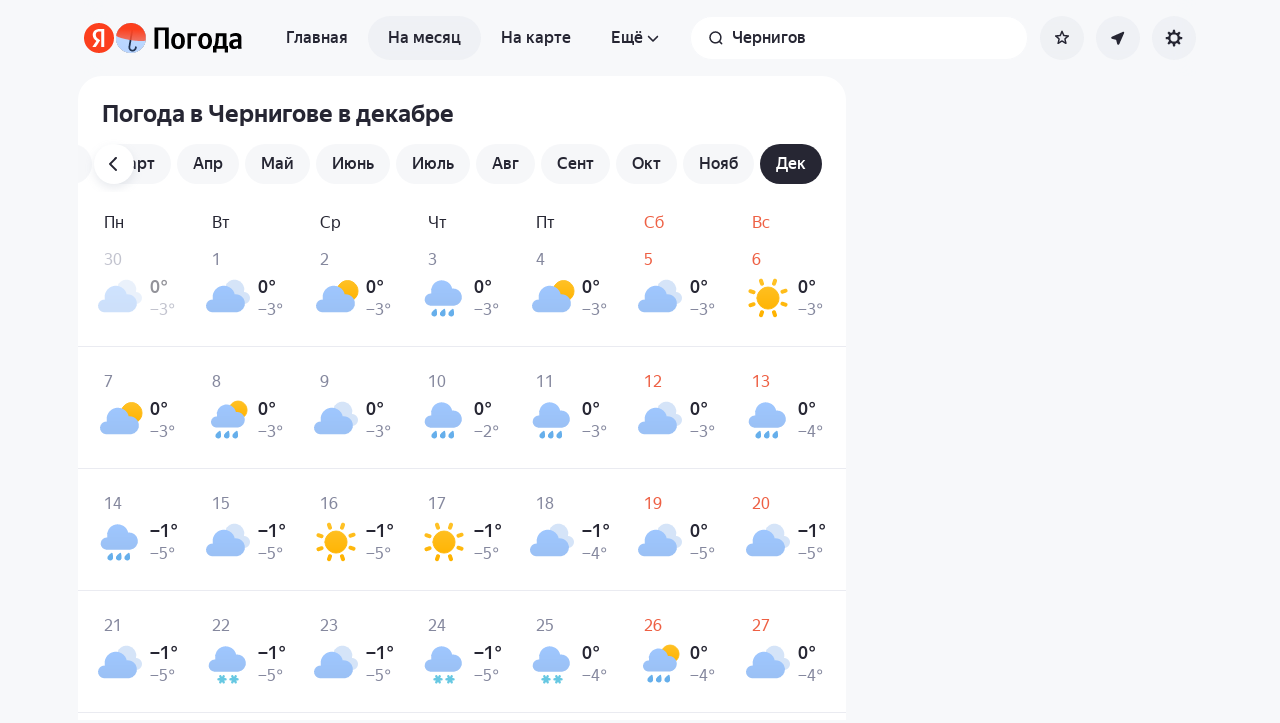

--- FILE ---
content_type: text/html; charset=utf-8
request_url: https://yandex.kz/pogoda/ru/chernihiv/month/december
body_size: 81662
content:
<!DOCTYPE html><html class="__className_33987e __variable_33987e" data-theme="system" lang="ru" dir="ltr"><head><meta charSet="utf-8"/><meta name="viewport" content="width=device-width, initial-scale=1"/><link rel="stylesheet" href="https://yastatic.net/s3/weather-frontend/front2/_next/static/css/7d3a08775666a43a.css" crossorigin="anonymous" nonce="ZDFjMzkxZGUtNjRkYy00OGY1LWFmOTMtYzMwZjU2N2E2MWZm" data-precedence="next"/><link rel="stylesheet" href="https://yastatic.net/s3/weather-frontend/front2/_next/static/css/78e26436da5699b4.css" crossorigin="anonymous" nonce="ZDFjMzkxZGUtNjRkYy00OGY1LWFmOTMtYzMwZjU2N2E2MWZm" data-precedence="next"/><link rel="stylesheet" href="https://yastatic.net/s3/weather-frontend/front2/_next/static/css/fed51962dd0e9f8d.css" crossorigin="anonymous" nonce="ZDFjMzkxZGUtNjRkYy00OGY1LWFmOTMtYzMwZjU2N2E2MWZm" data-precedence="next"/><link rel="stylesheet" href="https://yastatic.net/s3/weather-frontend/front2/_next/static/css/3ef19175fbc2406b.css" crossorigin="anonymous" nonce="ZDFjMzkxZGUtNjRkYy00OGY1LWFmOTMtYzMwZjU2N2E2MWZm" data-precedence="next"/><link rel="stylesheet" href="https://yastatic.net/s3/weather-frontend/front2/_next/static/css/b5d68f664b376d16.css" crossorigin="anonymous" nonce="ZDFjMzkxZGUtNjRkYy00OGY1LWFmOTMtYzMwZjU2N2E2MWZm" data-precedence="next"/><link rel="stylesheet" href="https://yastatic.net/s3/weather-frontend/front2/_next/static/css/5266bfa7c2473da9.css" crossorigin="anonymous" nonce="ZDFjMzkxZGUtNjRkYy00OGY1LWFmOTMtYzMwZjU2N2E2MWZm" data-precedence="next"/><link rel="stylesheet" href="https://yastatic.net/s3/weather-frontend/front2/_next/static/css/6160a9be96bd0c66.css" crossorigin="anonymous" nonce="ZDFjMzkxZGUtNjRkYy00OGY1LWFmOTMtYzMwZjU2N2E2MWZm" data-precedence="next"/><link rel="stylesheet" href="https://yastatic.net/s3/weather-frontend/front2/_next/static/css/296a97873b8a10b7.css" crossorigin="anonymous" nonce="ZDFjMzkxZGUtNjRkYy00OGY1LWFmOTMtYzMwZjU2N2E2MWZm" data-precedence="next"/><link rel="stylesheet" href="https://yastatic.net/s3/weather-frontend/front2/_next/static/css/6b621f0ee838e928.css" crossorigin="anonymous" nonce="ZDFjMzkxZGUtNjRkYy00OGY1LWFmOTMtYzMwZjU2N2E2MWZm" data-precedence="next"/><link rel="stylesheet" href="https://yastatic.net/s3/weather-frontend/front2/_next/static/css/a760514e3d361076.css" crossorigin="anonymous" nonce="ZDFjMzkxZGUtNjRkYy00OGY1LWFmOTMtYzMwZjU2N2E2MWZm" data-precedence="next"/><link rel="stylesheet" href="https://yastatic.net/s3/weather-frontend/front2/_next/static/css/cdee7fdef986f393.css" crossorigin="anonymous" nonce="ZDFjMzkxZGUtNjRkYy00OGY1LWFmOTMtYzMwZjU2N2E2MWZm" data-precedence="next"/><link rel="stylesheet" href="https://yastatic.net/s3/weather-frontend/front2/_next/static/css/8d9e70f804ccf1dc.css" crossorigin="anonymous" nonce="ZDFjMzkxZGUtNjRkYy00OGY1LWFmOTMtYzMwZjU2N2E2MWZm" data-precedence="next"/><link rel="stylesheet" href="https://yastatic.net/s3/weather-frontend/front2/_next/static/css/ba1211c096c6208f.css" crossorigin="anonymous" nonce="ZDFjMzkxZGUtNjRkYy00OGY1LWFmOTMtYzMwZjU2N2E2MWZm" data-precedence="next"/><link rel="stylesheet" href="https://yastatic.net/s3/weather-frontend/front2/_next/static/css/47b4e74be7584874.css" crossorigin="anonymous" nonce="ZDFjMzkxZGUtNjRkYy00OGY1LWFmOTMtYzMwZjU2N2E2MWZm" data-precedence="next"/><link rel="stylesheet" href="https://yastatic.net/s3/weather-frontend/front2/_next/static/css/acf6a799fb1d70b5.css" crossorigin="anonymous" nonce="ZDFjMzkxZGUtNjRkYy00OGY1LWFmOTMtYzMwZjU2N2E2MWZm" data-precedence="next"/><link rel="stylesheet" href="https://yastatic.net/s3/weather-frontend/front2/_next/static/css/ad5f71877d45e7d7.css" crossorigin="anonymous" nonce="ZDFjMzkxZGUtNjRkYy00OGY1LWFmOTMtYzMwZjU2N2E2MWZm" data-precedence="next"/><link rel="stylesheet" href="https://yastatic.net/s3/weather-frontend/front2/_next/static/css/10e123ad95035ca1.css" crossorigin="anonymous" nonce="ZDFjMzkxZGUtNjRkYy00OGY1LWFmOTMtYzMwZjU2N2E2MWZm" data-precedence="next"/><link rel="stylesheet" href="https://yastatic.net/s3/weather-frontend/front2/_next/static/css/2a0a032b3af7ace3.css" crossorigin="anonymous" nonce="ZDFjMzkxZGUtNjRkYy00OGY1LWFmOTMtYzMwZjU2N2E2MWZm" data-precedence="next"/><link rel="stylesheet" href="https://yastatic.net/s3/weather-frontend/front2/_next/static/css/115373328dbec76b.css" crossorigin="anonymous" nonce="ZDFjMzkxZGUtNjRkYy00OGY1LWFmOTMtYzMwZjU2N2E2MWZm" data-precedence="next"/><link rel="stylesheet" href="https://yastatic.net/s3/weather-frontend/front2/_next/static/css/9de8df2768569ef1.css" crossorigin="anonymous" nonce="ZDFjMzkxZGUtNjRkYy00OGY1LWFmOTMtYzMwZjU2N2E2MWZm" data-precedence="next"/><link rel="preload" as="script" fetchPriority="low" nonce="ZDFjMzkxZGUtNjRkYy00OGY1LWFmOTMtYzMwZjU2N2E2MWZm" href="https://yastatic.net/s3/weather-frontend/front2/_next/static/chunks/webpack-81401c2f11565527.js" crossorigin=""/><script src="https://yastatic.net/s3/weather-frontend/front2/_next/static/chunks/87c73c54-ae2dbe00dce7f586.js" async="" crossorigin="" nonce="ZDFjMzkxZGUtNjRkYy00OGY1LWFmOTMtYzMwZjU2N2E2MWZm"></script><script src="https://yastatic.net/s3/weather-frontend/front2/_next/static/chunks/18-93daffa24414e8df.js" async="" crossorigin="" nonce="ZDFjMzkxZGUtNjRkYy00OGY1LWFmOTMtYzMwZjU2N2E2MWZm"></script><script src="https://yastatic.net/s3/weather-frontend/front2/_next/static/chunks/main-app-292d62ea03040756.js" async="" crossorigin="" nonce="ZDFjMzkxZGUtNjRkYy00OGY1LWFmOTMtYzMwZjU2N2E2MWZm"></script><script src="https://yastatic.net/s3/weather-frontend/front2/_next/static/chunks/app/global-error-e90f0b08d645ca5f.js" async="" crossorigin="" nonce="ZDFjMzkxZGUtNjRkYy00OGY1LWFmOTMtYzMwZjU2N2E2MWZm"></script><script src="https://yastatic.net/s3/weather-frontend/front2/_next/static/chunks/4673-32226da5d7ebb814.js" async="" crossorigin="" nonce="ZDFjMzkxZGUtNjRkYy00OGY1LWFmOTMtYzMwZjU2N2E2MWZm"></script><script src="https://yastatic.net/s3/weather-frontend/front2/_next/static/chunks/9517-a7ff735bbadee5fb.js" async="" crossorigin="" nonce="ZDFjMzkxZGUtNjRkYy00OGY1LWFmOTMtYzMwZjU2N2E2MWZm"></script><script src="https://yastatic.net/s3/weather-frontend/front2/_next/static/chunks/8339-b51c67bffe48daf0.js" async="" crossorigin="" nonce="ZDFjMzkxZGUtNjRkYy00OGY1LWFmOTMtYzMwZjU2N2E2MWZm"></script><script src="https://yastatic.net/s3/weather-frontend/front2/_next/static/chunks/3590-866c99e490c7a48e.js" async="" crossorigin="" nonce="ZDFjMzkxZGUtNjRkYy00OGY1LWFmOTMtYzMwZjU2N2E2MWZm"></script><script src="https://yastatic.net/s3/weather-frontend/front2/_next/static/chunks/9575-7b2b055ed8101d5a.js" async="" crossorigin="" nonce="ZDFjMzkxZGUtNjRkYy00OGY1LWFmOTMtYzMwZjU2N2E2MWZm"></script><script src="https://yastatic.net/s3/weather-frontend/front2/_next/static/chunks/7479-61998621312a362d.js" async="" crossorigin="" nonce="ZDFjMzkxZGUtNjRkYy00OGY1LWFmOTMtYzMwZjU2N2E2MWZm"></script><script src="https://yastatic.net/s3/weather-frontend/front2/_next/static/chunks/1787-e3d3b12f46eb579e.js" async="" crossorigin="" nonce="ZDFjMzkxZGUtNjRkYy00OGY1LWFmOTMtYzMwZjU2N2E2MWZm"></script><script src="https://yastatic.net/s3/weather-frontend/front2/_next/static/chunks/app/%5BserviceNameRoute%5D/%5BlocaleRoute%5D/_geo_/%40children/%5BslugRoute%5D/month/%5BmonthRoute%5D/page-1bc757d2af898398.js" async="" crossorigin="" nonce="ZDFjMzkxZGUtNjRkYy00OGY1LWFmOTMtYzMwZjU2N2E2MWZm"></script><script src="https://yastatic.net/s3/weather-frontend/front2/_next/static/chunks/8150-0866e0c585321c46.js" async="" crossorigin="" nonce="ZDFjMzkxZGUtNjRkYy00OGY1LWFmOTMtYzMwZjU2N2E2MWZm"></script><script src="https://yastatic.net/s3/weather-frontend/front2/_next/static/chunks/7517-42fbeab2be30d946.js" async="" crossorigin="" nonce="ZDFjMzkxZGUtNjRkYy00OGY1LWFmOTMtYzMwZjU2N2E2MWZm"></script><script src="https://yastatic.net/s3/weather-frontend/front2/_next/static/chunks/950-1bcdf54ced0c2939.js" async="" crossorigin="" nonce="ZDFjMzkxZGUtNjRkYy00OGY1LWFmOTMtYzMwZjU2N2E2MWZm"></script><script src="https://yastatic.net/s3/weather-frontend/front2/_next/static/chunks/2581-aeb6a819db912106.js" async="" crossorigin="" nonce="ZDFjMzkxZGUtNjRkYy00OGY1LWFmOTMtYzMwZjU2N2E2MWZm"></script><script src="https://yastatic.net/s3/weather-frontend/front2/_next/static/chunks/2546-77144bcdfb374696.js" async="" crossorigin="" nonce="ZDFjMzkxZGUtNjRkYy00OGY1LWFmOTMtYzMwZjU2N2E2MWZm"></script><script src="https://yastatic.net/s3/weather-frontend/front2/_next/static/chunks/app/%5BserviceNameRoute%5D/%5BlocaleRoute%5D/_geo_/%40children/%5BslugRoute%5D/month/layout-b256c85b13e63264.js" async="" crossorigin="" nonce="ZDFjMzkxZGUtNjRkYy00OGY1LWFmOTMtYzMwZjU2N2E2MWZm"></script><script src="https://yastatic.net/s3/weather-frontend/front2/_next/static/chunks/6416-95ae04e3f3a6a0ac.js" async="" crossorigin="" nonce="ZDFjMzkxZGUtNjRkYy00OGY1LWFmOTMtYzMwZjU2N2E2MWZm"></script><script src="https://yastatic.net/s3/weather-frontend/front2/_next/static/chunks/app/%5BserviceNameRoute%5D/%5BlocaleRoute%5D/layout-aba30731b200a58e.js" async="" crossorigin="" nonce="ZDFjMzkxZGUtNjRkYy00OGY1LWFmOTMtYzMwZjU2N2E2MWZm"></script><script src="https://yastatic.net/s3/weather-frontend/front2/_next/static/chunks/718-d1eb53005a351d90.js" async="" crossorigin="" nonce="ZDFjMzkxZGUtNjRkYy00OGY1LWFmOTMtYzMwZjU2N2E2MWZm"></script><script src="https://yastatic.net/s3/weather-frontend/front2/_next/static/chunks/7460-fba17862a35820bc.js" async="" crossorigin="" nonce="ZDFjMzkxZGUtNjRkYy00OGY1LWFmOTMtYzMwZjU2N2E2MWZm"></script><script src="https://yastatic.net/s3/weather-frontend/front2/_next/static/chunks/app/%5BserviceNameRoute%5D/%5BlocaleRoute%5D/error-ddda22e0e7176a6c.js" async="" crossorigin="" nonce="ZDFjMzkxZGUtNjRkYy00OGY1LWFmOTMtYzMwZjU2N2E2MWZm"></script><script src="https://yastatic.net/s3/weather-frontend/front2/_next/static/chunks/app/%5BserviceNameRoute%5D/%5BlocaleRoute%5D/_geo_/%40promo/%5BslugRoute%5D/month/%5BmonthRoute%5D/page-826e9f21449bb451.js" async="" crossorigin="" nonce="ZDFjMzkxZGUtNjRkYy00OGY1LWFmOTMtYzMwZjU2N2E2MWZm"></script><script src="https://yastatic.net/s3/weather-frontend/front2/_next/static/chunks/6199-0463ec3a2f44a3a3.js" async="" crossorigin="" nonce="ZDFjMzkxZGUtNjRkYy00OGY1LWFmOTMtYzMwZjU2N2E2MWZm"></script><script src="https://yastatic.net/s3/weather-frontend/front2/_next/static/chunks/app/%5BserviceNameRoute%5D/%5BlocaleRoute%5D/not-found-98e0b38838a4457d.js" async="" crossorigin="" nonce="ZDFjMzkxZGUtNjRkYy00OGY1LWFmOTMtYzMwZjU2N2E2MWZm"></script><script src="https://yastatic.net/s3/weather-frontend/front2/_next/static/chunks/1683-edec5a184dd31012.js" async="" crossorigin="" nonce="ZDFjMzkxZGUtNjRkYy00OGY1LWFmOTMtYzMwZjU2N2E2MWZm"></script><script src="https://yastatic.net/s3/weather-frontend/front2/_next/static/chunks/app/%5BserviceNameRoute%5D/%5BlocaleRoute%5D/_geo_/%40children/%5BslugRoute%5D/month/%40seo/%5BmonthRoute%5D/page-ad2b7d577572d857.js" async="" crossorigin="" nonce="ZDFjMzkxZGUtNjRkYy00OGY1LWFmOTMtYzMwZjU2N2E2MWZm"></script><script src="https://yastatic.net/s3/weather-frontend/front2/_next/static/chunks/app/%5BserviceNameRoute%5D/%5BlocaleRoute%5D/_geo_/error-c4e33135976c5882.js" async="" crossorigin="" nonce="ZDFjMzkxZGUtNjRkYy00OGY1LWFmOTMtYzMwZjU2N2E2MWZm"></script><link rel="preload" href="https://mc.yandex.kz/metrika/tag.js" as="script" nonce="ZDFjMzkxZGUtNjRkYy00OGY1LWFmOTMtYzMwZjU2N2E2MWZm"/><meta name="next-size-adjust" content=""/><meta name="color-scheme" content="light dark"/><title>Погода в Чернигове в декабре — Прогноз погоды в Чернигове, Черниговская область, Украина на декабрь</title><meta name="description" content="Погода в Чернигове в декабре 🌡️. Долгосрочный прогноз погоды в Чернигове, Черниговская область, Украина на декабрь: температура воздуха днём и ночью, осадки, количество солнечных дней, давление и влажность."/><meta name="robots" content="index, follow"/><link rel="canonical" href="https://yandex.kz/pogoda/ru/chernihiv/month/december"/><meta property="og:title" content="Погода в Чернигове в декабре — Прогноз погоды в Чернигове, Черниговская область, Украина на декабрь"/><meta property="og:description" content="Погода в Чернигове в декабре 🌡️. Долгосрочный прогноз погоды в Чернигове, Черниговская область, Украина на декабрь: температура воздуха днём и ночью, осадки, количество солнечных дней, давление и влажность."/><meta property="og:locale" content="ru"/><meta property="og:type" content="website"/><meta name="twitter:card" content="summary"/><meta name="twitter:title" content="Погода в Чернигове в декабре — Прогноз погоды в Чернигове, Черниговская область, Украина на декабрь"/><meta name="twitter:description" content="Погода в Чернигове в декабре 🌡️. Долгосрочный прогноз погоды в Чернигове, Черниговская область, Украина на декабрь: температура воздуха днём и ночью, осадки, количество солнечных дней, давление и влажность."/><link rel="manifest" href="https://yastatic.net/weather/i/pwa/manifest/ru.light.json" media="(prefers-color-scheme: light)"/><link rel="manifest" href="https://yastatic.net/weather/i/pwa/manifest/ru.dark.json" media="(prefers-color-scheme: dark)"/><link rel="amphtml" href="https://yandex.kz/pogoda/ru/chernihiv/month/december?amp=1"/><link rel="icon shortcut" href="https://yandex.kz/weather/favicon.ico"/><link rel="apple-touch-icon" href="https://yandex.kz/weather/favicon-180.png" sizes="180x180"/><script src="https://yastatic.net/s3/weather-frontend/front2/_next/static/chunks/polyfills-42372ed130431b0a.js" crossorigin="anonymous" noModule="" nonce="ZDFjMzkxZGUtNjRkYy00OGY1LWFmOTMtYzMwZjU2N2E2MWZm"></script></head><body><script id="dvh" nonce="ZDFjMzkxZGUtNjRkYy00OGY1LWFmOTMtYzMwZjU2N2E2MWZm">if("undefined"!=typeof window&&!window.CSS.supports("height: 1dvh")){let e=window.innerHeight;document.body.style.setProperty("--dvh",e?e+"px":"100vh"),window.addEventListener("resize",(()=>{e=window.innerHeight,document.body.style.setProperty("--dvh",e?e+"px":"100vh")}))}</script><script id="global-this" nonce="ZDFjMzkxZGUtNjRkYy00OGY1LWFmOTMtYzMwZjU2N2E2MWZm">!function(t){function e(){var e=this||self;e.globalThis=e,delete t.prototype._T_}"object"!=typeof globalThis&&(this?e():(t.defineProperty(t.prototype,"_T_",{configurable:!0,get:e}),_T_))}(Object);</script><script id="queueMicrotask" nonce="ZDFjMzkxZGUtNjRkYy00OGY1LWFmOTMtYzMwZjU2N2E2MWZm">"undefined"!=typeof window&&"function"!=typeof window.queueMicrotask&&(window.queueMicrotask=function(e){Promise.resolve().then(e).catch((e=>setTimeout((()=>{throw e}))))});</script><script id="customPolyfill" nonce="ZDFjMzkxZGUtNjRkYy00OGY1LWFmOTMtYzMwZjU2N2E2MWZm">
                        if (typeof window.ResizeObserver === "undefined") {
                            var script = document.createElement('script');
                            script.src = 'https://yastatic.net/s3/weather-frontend/polyfills/ResizeObserver.min.js';
                            document.head.appendChild(script);
                        }
                    </script><script nonce="ZDFjMzkxZGUtNjRkYy00OGY1LWFmOTMtYzMwZjU2N2E2MWZm">(self.__next_s=self.__next_s||[]).push([0,{"nonce":"ZDFjMzkxZGUtNjRkYy00OGY1LWFmOTMtYzMwZjU2N2E2MWZm","children":"(function(d,t,u,e,s){\ne=d.createElement(t),s=d.getElementsByTagName(t)[0],e.src=u,s.parentNode.insertBefore(e,s)\n})(document,'script','htt'+'ps:/'+'/yas'+'tati'+'c.net/n'+'earest.j'+'s');\n\n!function(e,t){if(e.Ya=e.Ya||{},Ya.Rum)throw new Error(\"Rum: interface is already defined\");var n=e.performance,i=n&&n.timing&&n.timing.navigationStart||Ya.startPageLoad||+new Date,s=e.requestAnimationFrame,r=function(){},a=Ya.Rum={_defTimes:[],_defRes:[],_countersToExposeAsEvents:[\"2325\",\"2616.85.1928\",\"react.inited\"],enabled:!!n,version:\"6.1.21\",vsStart:document.visibilityState,vsChanged:!1,vsChangeTime:1/0,_deltaMarks:{},_markListeners:{},_onComplete:[],_onInit:[],_unsubscribers:[],_eventLisneters:{},_settings:{},_vars:{},init:function(e,t){a._settings=e,a._vars=t},getTime:n&&n.now?function(){return n.now()}:Date.now?function(){return Date.now()-i}:function(){return new Date-i},time:function(e){a._deltaMarks[e]=[a.getTime()]},timeEnd:function(e,t){var n=a._deltaMarks[e];n&&0!==n.length&&n.push(a.getTime(),t)},sendTimeMark:function(e,t,n,i){void 0===t&&(t=a.getTime()),a.emit({metricName:\"defTimes\",data:[e,t,i]}),a.mark(e,t)},sendDelta:function(e,t,n,i){var s,r=a._deltaMarks;r[e]||void 0===t||(s=i&&i.originalEndTime?i.originalEndTime:a.getTime(),r[e]=[s-t,s,n])},sendResTiming:function(e,t){a.emit({metricName:\"defRes\",data:[e,t]})},sendRaf:function(e){var t=a.getSetting(\"forcePaintTimeSending\");if(s&&(t||a.isTimeAfterPageShow(a.getTime()))){var n=\"2616.\"+e;s((function(){a.getSetting(\"sendFirstRaf\")&&a.sendTimeMark(n+\".205\"),s((function(){a.sendTimeMark(n+\".1928\")}))}))}},isVisibilityChanged:function(){return a.vsStart&&(\"visible\"!==a.vsStart||a.vsChanged)},isTimeAfterPageShow:function(e){return\"visible\"===a.vsStart||a.vsChangeTime<e},mark:n&&n.mark?function(e,t){n.mark(e+(t?\": \"+t:\"\"))}:function(){},getSetting:function(e){var t=a._settings[e];return null===t?null:t||\"\"},on:function(e,t){if(\"function\"==typeof t)return(a._markListeners[e]=a._markListeners[e]||[]).push(t),function(){if(a._markListeners[e]){var n=a._markListeners[e].indexOf(t);n>-1&&a._markListeners[e].splice(n,1)}}},noop:r,sendTrafficData:r,finalizeLayoutShiftScore:r,finalizeLargestContentfulPaint:r,getLCPAdditionalParams:r,getCLSAdditionalParams:r,getINPAdditionalParams:r,getImageGoodnessAdditionalParams:r,_eventListeners:{},_eventsBuffer:{},subscribe:function(e,t){if(!a.getSetting(\"noEvents\"))return this._eventLisneters[e]=this._eventLisneters[e]||new Set,this._eventLisneters[e].add(t),function(){this.unsubscribe(e,t)}.bind(this)},unsubscribe:function(e,t){this._eventLisneters[e].delete(t)},emit:function(e){if(!a.getSetting(\"noEvents\")){var t=a.getSetting(\"eventsLimits\")&&a.getSetting(\"eventsLimits\")[e.metricName]||20;this._eventLisneters[e.metricName]&&this._eventLisneters[e.metricName].forEach((function(t){t(e)})),this._eventsBuffer[e.metricName]=this._eventsBuffer[e.metricName]||[],this._eventsBuffer[e.metricName].push(e),this._eventsBuffer[e.metricName].length>t&&(this._eventsBuffer[e.metricName].length=Math.floor(t/2))}},getBufferedEvents:function(e){var t=this._eventsBuffer,n={};return Object.keys(t).forEach((function(i){-1!==e.indexOf(i)&&(n[i]=t[i])})),n},clearEvents:function(e){this._eventsBuffer[e]&&(this._eventsBuffer[e].length=0)}};function f(){Ya.Rum.vsChanged=!0,Ya.Rum.vsChangeTime=a.getTime(),removeEventListener(\"visibilitychange\",f)}addEventListener(\"visibilitychange\",f),a._onVisibilityChange=f}(window);\n\nYa.Rum.observeDOMNode=window.IntersectionObserver?function(e,i,n){var t=this,o=Ya.Rum.getSetting(\"forcePaintTimeSending\");!function r(){if(o||!t.isVisibilityChanged()){var s=\"string\"==typeof i?document.querySelector(i):i;s?new IntersectionObserver((function(i,n){!o&&t.isVisibilityChanged()||(Ya.Rum.sendTimeMark(e),n.unobserve(s))}),n).observe(s):setTimeout(r,100)}}()}:function(){};\n\n!function(){if(window.PerformanceLongTaskTiming){var e=function(e,n){return(e=e.concat(n)).length>300&&(e=e.slice(e.length-300)),e},n=\"undefined\"!=typeof PerformanceLongAnimationFrameTiming,t=n?[\"longtask\",\"long-animation-frame\"]:[\"longtask\"];function r(){var r=Ya.Rum._tti={events:[],loafEvents:n?[]:void 0,eventsAfterTTI:[],fired:!1,observer:new PerformanceObserver((function(t){var o=t.getEntriesByType(\"longtask\"),s=t.getEntriesByType(\"long-animation-frame\");r.events=e(r.events,o),n&&(r.loafEvents=e(r.loafEvents,s)),r.fired&&(r.eventsAfterTTI=e(r.eventsAfterTTI,o))}))};r.observer.observe({entryTypes:t}),Ya.Rum._unsubscribers&&Ya.Rum._unsubscribers.push((function(){r.observer.disconnect()}))}r(),Ya.Rum._onInit.push(r)}}();\n\n!function(){var e,t,n,i=Ya.Rum,o=42,r=4e4,g=15,a=[],s=\"\\r\\n\",l=i.getSetting(\"countersInitialDelay\")||0;if(l){var c;function u(){removeEventListener(\"visibilitychange\",h),clearTimeout(c),l=0,f()}function h(){document.hidden&&u()}c=setTimeout(u,l),addEventListener(\"visibilitychange\",h)}function f(){if(t&&a.length){for(var n=0,i=0,l=0;i<a.length&&l<=r&&n<o;i++)(l+=(i?s.length:0)+a[i].length)<=r&&n++;var c=a.splice(0,n);d(t,c.join(s)),a.length&&(e=setTimeout(f,g))}else a.length=0}function d(e,t){if(!(navigator.sendBeacon&&n&&navigator.sendBeacon(e,t))){var o=Boolean(i.getSetting(\"sendCookie\")),r=new XMLHttpRequest;r.open(\"POST\",e),r.withCredentials=o,r.send(t)}}i.send=function(c,u,h,d,v,m,S,p){t=i.getSetting(\"clck\"),n=i.getSetting(\"beacon\"),o=i.getSetting(\"maxBatchCounters\")||o,r=i.getSetting(\"maxBatchLength\")||r,g=i.getSetting(\"countersBatchTimeout\")||g,function(t,n,i,c,u,h,d,v,m,S){clearTimeout(e);var p=[t?\"/reqid=\"+t:\"\",n?\"/\"+n.join(\"/\"):\"\",i?\"/path=\"+i:\"\",c?\"/events=\"+c:\"\",u?\"/slots=\"+u.join(\";\"):\"\",h?\"/experiments=\"+h.join(\";\"):\"\",d?\"/vars=\"+d:\"\",\"/cts=\"+(new Date).getTime(),\"\",\"/*\"].join(\"\");p.length>r?\"undefined\"!=typeof console&&console.error&&console.error(\"Counter length \"+p.length+\" is more than allowed \"+r,p):(a.push(p),l||(function(){if(a.length>=o)return!0;for(var e=0,t=0;t<a.length;t++)if((e+=(t?s.length:0)+a[t].length)>=r)return!0;return!1}()?f():e=setTimeout(f,g)))}(i.getSetting(\"reqid\"),S,u,v,i.getSetting(\"slots\"),i.getSetting(\"experiments\"),h)}}();\n\n!function(n){if(!n.Ya||!Ya.Rum)throw new Error(\"Rum: interface is not defined\");var e=Ya.Rum;e.getSetting=function(n){var t=e._settings[n];return null===t?null:t||\"\"}}(\"undefined\"!=typeof self?self:window);\n\n!function(e,r){var n={client:[\"690.2354\",1e3,100,0],uncaught:[\"690.2361\",100,10,0],external:[\"690.2854\",100,10,0],script:[\"690.2609\",100,10,0]},t={};r.ERROR_LEVEL={INFO:\"info\",DEBUG:\"debug\",WARN:\"warn\",ERROR:\"error\",FATAL:\"fatal\"},r._errorSettings={clck:\"https://yandex.ru/clck/click\",beacon:!0,project:\"unknown\",page:\"\",env:\"\",experiments:[],additional:{},platform:\"\",region:\"\",dc:\"\",host:\"\",service:\"\",level:\"\",version:\"\",yandexuid:\"\",loggedin:!1,coordinates_gp:\"\",referrer:!0,preventError:!1,unhandledRejection:!1,traceUnhandledRejection:!1,uncaughtException:!0,debug:!1,limits:{},silent:{},filters:{},pageMaxAge:864e6,initTimestamp:+new Date};var o=!1;function a(e,r){for(var n in r)r.hasOwnProperty(n)&&(e[n]=r[n]);return e}function i(e){return\"boolean\"==typeof e&&(e=+e),\"number\"==typeof e?e+\"\":null}r.initErrors=function(n){var t=a(r._errorSettings,n);o||(t.uncaughtException&&function(){var n=r._errorSettings;if(e.addEventListener)e.addEventListener(\"error\",s),n.resourceFails&&e.addEventListener(\"error\",l,!0),\"Promise\"in e&&n.unhandledRejection&&e.addEventListener(\"unhandledrejection\",function(e){var n,t,o=e.reason,a={};o&&(o.stack&&o.message?(n=o.message,t=o.stack):(n=String(o),t=r._parseTraceablePromiseStack(e.promise),\"[object Event]\"===n?n=\"event.type: \"+o.type:\"[object Object]\"===n&&(a.unhandledObject=o)),o.target&&o.target.src&&(a.src=o.target.src),s({message:\"Unhandled rejection: \"+n,stack:t,additional:a}))});else{var t=e.onerror;e.onerror=function(e,r,n,o,a){s({error:a||new Error(e||\"Empty error\"),message:e,lineno:n,colno:o,filename:r}),t&&t.apply(this,arguments)}}}(),t.unhandledRejection&&t.traceUnhandledRejection&&r._traceUnhandledRejection&&r._traceUnhandledRejection(),o=!0)},r.updateErrors=function(e){a(r._errorSettings,e)},r.updateAdditional=function(e){r._errorSettings.additional=a(r._errorSettings.additional||{},e)},r._handleError=function(e,o,i){var s,l,c=r._errorSettings;if(c.preventError&&e.preventDefault&&e.preventDefault(),o)s=e,l=\"client\";else{s=r._normalizeError(e),l=s.type;var d=c.onError;\"function\"==typeof d&&d(s);var u=c.transform;if(\"function\"==typeof u&&(s=u(s)),!s)return;s.settings&&(i=s.settings)}var g=+new Date,f=c.initTimestamp,p=c.pageMaxAge;if(!(-1!==p&&f&&f+p<g)){var m=n[l][1];\"number\"==typeof c.limits[l]&&(m=c.limits[l]);var v=n[l][2];\"number\"==typeof c.silent[l]&&(v=c.silent[l]);var h=n[l][3];if(h<m||-1===m){s.path=n[l][0];var E=r._getErrorData(s,{silent:h<v||-1===v?\"no\":\"yes\",isCustom:Boolean(o)},a(a({},c),i)),_=function(e){t[s.message]=!1,r._sendError(e.path,e.vars),n[l][3]++}.bind(this,E);if(void 0===c.throttleSend)_();else{if(t[s.message])return;t[s.message]=!0,setTimeout(_,c.throttleSend)}}}},r._getReferrer=function(r){var n=r.referrer,t=typeof n;return\"function\"===t?n():\"string\"===t&&n?n:!1!==n&&e.location?e.location.href:void 0},r.getErrorSetting=function(e){return r._errorSettings[e]},r._buildExperiments=function(e){return e instanceof Array?e.join(\";\"):\"\"},r._buildAdditional=function(e,r){var n=\"\";try{var t=a(a({},e),r);0!==Object.keys(t).length&&(n=JSON.stringify(t))}catch(e){}return n},r._getErrorData=function(n,t,o){t=t||{};var a=r._buildExperiments(o.experiments),s=r._buildAdditional(o.additional,n.additional),l={\"-stack\":n.stack,\"-url\":n.file,\"-line\":n.line,\"-col\":n.col,\"-block\":n.block,\"-method\":n.method,\"-msg\":n.message,\"-env\":o.env,\"-external\":n.external,\"-externalCustom\":n.externalCustom,\"-project\":o.project,\"-service\":n.service||o.service,\"-page\":n.page||o.page,\"-platform\":o.platform,\"-level\":n.level,\"-experiments\":a,\"-version\":o.version,\"-region\":o.region,\"-dc\":o.dc,\"-host\":o.host,\"-yandexuid\":o.yandexuid,\"-loggedin\":o.loggedin,\"-coordinates_gp\":n.coordinates_gp||o.coordinates_gp,\"-referrer\":r._getReferrer(o),\"-source\":n.source,\"-sourceMethod\":n.sourceMethod,\"-type\":t.isCustom?n.type:\"\",\"-additional\":s,\"-adb\":i(Ya.blocker)||i(o.blocker),\"-cdn\":e.YaStaticRegion,\"-ua\":navigator.userAgent,\"-silent\":t.silent,\"-ts\":+new Date,\"-init-ts\":o.initTimestamp};return o.debug&&e.console&&console[console[n.level]?n.level:\"error\"](\"[error-counter] \"+n.message,l,n.stack),{path:n.path,vars:l}},r._baseNormalizeError=function(e){var r=(e=e||{}).error,n=e.filename||e.fileName||\"\",t=r&&r.stack||e.stack||\"\",o=e.message||\"\",a=r&&r.additional||e.additional;return{file:n,line:e.lineno||e.lineNumber,col:e.colno||e.colNumber,stack:t,message:o,additional:a}},r._normalizeError=function(e){var n=r._baseNormalizeError(e),t=\"uncaught\",o=r._isExternalError(n.file,n.message,n.stack),a=\"\",i=\"\";return o.hasExternal?(t=\"external\",a=o.common,i=o.custom):/^Script error\\.?$/.test(n.message)&&(t=\"script\"),n.external=a,n.externalCustom=i,n.type=t,n},r._createVarsString=function(e){var r=[];for(var n in e)e.hasOwnProperty(n)&&(e[n]||0===e[n])&&r.push(n+\"=\"+encodeURIComponent(e[n]).replace(/\\*/g,\"%2A\"));return r.join(\",\")},r._sendError=function(e,n){r.send(null,e,r._createVarsString(n),null,null,null,null)};var s=function(e){r._handleError(e,!1)},l=function(e){var n=e.target;if(n){var t=n.srcset||n.src;if(t||(t=n.href),t){var o=n.tagName||\"UNKNOWN\";r.logError({message:o+\" load error\",additional:{src:t}})}}};r._parseTraceablePromiseStack=function(){}}(\"undefined\"!=typeof self?self:window,Ya.Rum);\n\n!function(e){var r={url:{0:/(miscellaneous|extension)_bindings/,1:/^chrome:/,2:/kaspersky-labs\\.com\\//,3:/^(?:moz|chrome|safari)-extension:\\/\\//,4:/^file:/,5:/^resource:\\/\\//,6:/webnetc\\.top/,7:/local\\.adguard\\.com/},message:{0:/__adgRemoveDirect/,1:/Content Security Policy/,2:/vid_mate_check/,3:/ucapi/,4:/Access is denied/i,5:/^Uncaught SecurityError/i,6:/__ybro/,7:/__show__deepen/,8:/ntp is not defined/,9:/Cannot set property 'install' of undefined/,10:/NS_ERROR/,11:/Error loading script/,12:/^TypeError: undefined is not a function$/,13:/__firefox__\\.(?:favicons|metadata|reader|searchQueryForField|searchLoginField)/},stack:{0:/(?:moz|chrome|safari)-extension:\\/\\//,1:/adguard.*\\.user\\.js/i}};function n(e,r){if(e&&r){var n=[];for(var o in r)if(r.hasOwnProperty(o)){var i=r[o];\"string\"==typeof i&&(i=new RegExp(i)),i instanceof RegExp&&i.test(e)&&n.push(o)}return n.join(\"_\")}}function o(e,o){var i,a=[];for(var t in r)r.hasOwnProperty(t)&&(i=n(e[t],o[t]))&&a.push(t+\"~\"+i);return a.join(\";\")}e._isExternalError=function(n,i,a){var t=e._errorSettings.filters||{},s={url:(n||\"\")+\"\",message:(i||\"\")+\"\",stack:(a||\"\")+\"\"},c=o(s,r),u=o(s,t);return{common:c,custom:u,hasExternal:!(!c&&!u)}}}(Ya.Rum);\n\n!function(){\"use strict\";var e;(e=Ya.Rum).logError=function(r,o,s){r=r||{},\"string\"!=typeof o&&void 0!==o||((o=new Error(o)).justCreated=!0);var a=r.message||\"\",t=e._baseNormalizeError(o);t.message&&!r.ignoreErrorMessage&&(a&&(a+=\"; \"),a+=t.message),t.message=a||\"Empty error\";for(var g=[\"service\",\"source\",\"type\",\"block\",\"additional\",\"level\",\"page\",\"method\",\"sourceMethod\",\"coordinates_gp\"],i=0;i<g.length;i++){var n=g[i];r[n]?t[n]=r[n]:o&&o[n]&&(t[n]=o[n])}e._handleError(t,!0,s)}}();\n\n!function(){\"use strict\";var t;(t=Ya.Rum).logAjaxError=function(a,i,o,n){a.type=\"network\",a.additional=a.additional||{},\"timeout\"===o?a.additional.timeout=1:i.status&&(a.additional.status=i.status),t.logError(a,n)}}();\n\n!function(){\"use strict\";var e;(e=Ya.Rum).logEventString=function(n,t,r){return e._logEvent(\"string\",n,t,r)},e.logEventFloat=function(n,t,r){return e._logEvent(\"float\",n,t,r)},e.logEventInteger=function(n,t,r){return e._logEvent(\"integer\",n,t,r)},e._logEvent=function(n,t,r,i){i=i||{};var l=e._errorSettings,o=e._buildAdditional(l.additional,i.additional),a=e._buildExperiments(l.experiments),g={\"-env\":l.env,\"-project\":l.project,\"-service\":i.service||l.service,\"-page\":i.page||l.page,\"-platform\":l.platform,\"-experiments\":a,\"-version\":l.version,\"-yandexuid\":l.yandexuid,\"-loggedin\":l.loggedin,\"-referrer\":e._getReferrer(l),\"-additional\":o,\"-ts\":+new Date,\"-type\":n,\"-name\":t,\"-value\":r};return e.send(null,\"690.32\",e._createVarsString(g),null,null,null,[\"table=rum_events\"])}}();\n\n!function(){\"use strict\";var t,e;t=Ya.Rum,e=\"__RumTraceablePromise\",t._parseTraceablePromiseStack=function(t){if(t&&t.__stack){for(var r=t.__stack.split(\"\\n\"),n=[],o=0;o<r.length;o++)-1===r[o].indexOf(e)&&n.push(r[o].trim());return n.join(\"\\n\")}},t._traceUnhandledRejection=function(){if(\"Promise\"in window&&window.Promise.name!==e){var t=window.Promise;try{r.prototype=t.prototype,r.prototype.constructor=r,Object.setPrototypeOf(r,t),Object.defineProperty(r,\"name\",{value:e}),window.Promise=r}catch(t){}}function r(r){var n,o,i=new t(function(t,e){n=t,o=e});i.__stack=new Error(e).stack;try{r(n,o)}catch(t){o(t)}return i}}}();\n","id":"metrics_inline"}])</script><script nonce="ZDFjMzkxZGUtNjRkYy00OGY1LWFmOTMtYzMwZjU2N2E2MWZm">(self.__next_s=self.__next_s||[]).push([0,{"nonce":"ZDFjMzkxZGUtNjRkYy00OGY1LWFmOTMtYzMwZjU2N2E2MWZm","children":"'Ya' in window && Ya.Rum.init(\n                        {\"beacon\":true,\"periodicStatsIntervalMs\":1000,\"longTaskMetric\":true,\"scrollMetric\":true,\"scrollLatencyMetric\":true,\"sendClientUa\":true,\"sendFirstRaf\":true,\"sendAutoElementTiming\":true,\"clck\":\"https://yandex.ru/clck/click\",\"sendAutoResTiming\":true,\"sendUrlInResTiming\":true,\"sendFPS\":true,\"reqid\":\"1768609717247846-8970856613851027548-balancer-l7leveler-kubr-yp-vla-116-BAL\",\"slots\":[\"1384009,0,13\",\"1414492,0,45\",\"1433081,0,58\",\"1454774,0,15\",\"1439224,0,43\",\"1404017,0,60\",\"681841,0,0\",\"299078,0,31\",\"299089,0,95\",\"1458932,0,88\",\"1458220,0,40\"]},\n                        {\"rum_id\":\"ru.pogoda.front2\",\"-project\":\"weather-front2\",\"-env\":\"production\",\"-version\":\"564.2\",\"-platform\":\"desktop\"}\n                    );\n'Ya' in window && Ya.Rum.initErrors({\"platform\":\"desktop\",\"preventError\":true,\"uncaughtException\":true,\"unhandledRejection\":true,\"traceUnhandledRejection\":true,\"reqid\":\"1768609717247846-8970856613851027548-balancer-l7leveler-kubr-yp-vla-116-BAL\",\"filters\":{\"url\":{\"0\":\"https://mc.yandex.ru/metrika/tag.js\"},\"message\":{}},\"project\":\"weather-front2\",\"version\":\"564.2\",\"env\":\"production\"});","id":"metrics_config"}])</script><script nonce="ZDFjMzkxZGUtNjRkYy00OGY1LWFmOTMtYzMwZjU2N2E2MWZm">(self.__next_s=self.__next_s||[]).push([0,{"nonce":"ZDFjMzkxZGUtNjRkYy00OGY1LWFmOTMtYzMwZjU2N2E2MWZm","children":"if (window) {\n                    window.yaContextCb = window.yaContextCb || [];\n                    window.yaContext0Gimmeamoney = {};\n                    window.yaContextCb.push(function() { window.yaContext0Gimmeamoney.state = 2; });\n                    var ctxScript = document.createElement('script');\n                    ctxScript.src = 'https://yandex.kz/ads/system/context.js';\n                    ctxScript.async = true;\n                    ctxScript.setAttribute(\"nonce\", \"ZDFjMzkxZGUtNjRkYy00OGY1LWFmOTMtYzMwZjU2N2E2MWZm\");\n                    ctxScript.onerror = function() { window.yaContext0Gimmeamoney.state = 3;};\n                    if (document.location.origin === 'https://yandex.ru') { ctxScript.crossOrigin = 'use-credentials'; }\n                    document.getElementsByTagName('head')[0].appendChild(ctxScript);\n                }","id":"adv_ya"}])</script><script nonce="ZDFjMzkxZGUtNjRkYy00OGY1LWFmOTMtYzMwZjU2N2E2MWZm">(()=>{try{let a=document.querySelectorAll("script[src]");["2953","3071.407","3733"].forEach((b,c)=>{let d=a[c];!d||d.getAttribute("data-rcid")||d.setAttribute("data-rcid",b)})}catch(a){}})()</script><img aria-hidden="true" alt="" src="[data-uri]" style="position:fixed;top:5vh;left:5vw;width:90vw;z-index:-1;mix-blend-mode:darken;pointer-events:none;max-width:738px;height:200vh" fetchPriority="high"/><!--$--><!--/$--><noscript><div><img src="https://mc.yandex.kz/watch/115080" style="position:absolute;left:-9999px" alt=""/></div></noscript><!--$--><!--/$--><div class="AppLayoutCommon_overlay__h5IHD"><header class="AppHeader_header__izqv7 AppHeader_header_main__U4Xdq"><div class="AppHeader_logo__xgCmQ"><a class="AppLink_link___0246 AppLogo_rootLogo__aYkUw" rel="noreferrer" target="_blank" href="https://ya.ru?via=ywhl"><img decoding="async" loading="lazy" alt="Перейти на главную Яндекс" width="19" height="19" class="AppImage_imgLight__5zz7d AppImage_imgLight__5zz7d" src="https://yastatic.net/s3/weather-frontend/front2/_next/static/media/ru_black.6900a042.svg"/><img decoding="async" loading="lazy" alt="Перейти на главную Яндекс" width="19" height="19" class="AppImage_imgLight__5zz7d AppImage_imgDark__bJmH_" src="https://yastatic.net/s3/weather-frontend/front2/_next/static/media/ru_white.6900a042.svg"/></a><a class="AppLink_link___0246 AppLogo_serviceLogo__IBGXz" data-internal="true" href="/pogoda/ru/chernihiv?via=hl"><img decoding="async" loading="lazy" alt="Перейти на главную Яндекс.Погода" width="101" height="24" class="AppImage_imgLight__5zz7d AppImage_imgLight__5zz7d" src="https://yastatic.net/s3/weather-frontend/front2/_next/static/media/ru_black.a7a69ab7.svg"/><img decoding="async" loading="lazy" alt="Перейти на главную Яндекс.Погода" width="101" height="24" class="AppImage_imgLight__5zz7d AppImage_imgDark__bJmH_" src="https://yastatic.net/s3/weather-frontend/front2/_next/static/media/ru_white.43698d95.svg"/></a></div><nav class="AppHeaderNavigation_navigation__vjaiG"><ul class="AppHeaderNavigation_row__trWuw" role="menubar"><li><a class="AppLink_link___0246 AppHeaderNavigationItem_list__link__F0wAM" aria-current="false" role="menuitem" title="Прогноз погоды" data-internal="true" href="/pogoda/ru/chernihiv?via=hnav">Главная</a></li><li><a class="AppLink_link___0246 AppHeaderNavigationItem_list__link__F0wAM AppHeaderNavigationItem_list__link_active__fugUU" tabindex="-1" aria-current="page" role="menuitem" title="Погода на месяц" data-internal="true" href="/pogoda/ru/chernihiv/month?via=hnav">На месяц</a></li><li><a class="AppLink_link___0246 AppHeaderNavigationItem_list__link__F0wAM" aria-current="false" role="menuitem" title="Карта погоды" data-internal="true" href="/pogoda/ru/chernihiv/maps?via=hnav">На карте</a></li><div class="AppAccordion_details__2JAOb"><button aria-controls="_R_2bbpfblh9fivb_" aria-expanded="false" aria-haspopup="true" class="AppAccordion_summary__Rslqu AppHeaderNavigation_more__svR1i" type="button" disabled=""><span>Ещё</span><svg class="style_icon__utnVg AppAccordion_chevron__8ZZcq" role="presentation" stroke="currentColor" stroke-linecap="round" stroke-linejoin="round" xmlns="http://www.w3.org/2000/svg" viewBox="0 0 16 16" fill="none"><path d="M2 2l6 6l-6 6" stroke-width="2"></path></svg></button><!--$!--><template data-dgst="BAILOUT_TO_CLIENT_SIDE_RENDERING"></template><!--/$--><div class="A11Y_visuallyHidden__y0sw0 visuallyHidden"><ul class="AppHeaderNavigation_list__C6krN" role="menu"><li><a class="AppLink_link___0246 AppHeaderNavigationItem_list__link__F0wAM" aria-current="false" role="menuitem" title="Погода на 10 дней" data-internal="true" href="/pogoda/ru/chernihiv/details?via=hnav">На 10 дней</a></li><li><a class="AppLink_link___0246 AppHeaderNavigationItem_list__link__F0wAM" aria-current="false" role="menuitem" title="Погода на сегодня" data-internal="true" href="/pogoda/ru/chernihiv/details/today?via=hnav">На сегодня</a></li><li><a class="AppLink_link___0246 AppHeaderNavigationItem_list__link__F0wAM" aria-current="false" role="menuitem" title="Погода на завтра" data-internal="true" href="/pogoda/ru/chernihiv/details/tomorrow?via=hnav">На завтра</a></li><li><a class="AppLink_link___0246 AppHeaderNavigationItem_list__link__F0wAM" aria-current="false" role="menuitem" title="Погода на 3 дня" data-internal="true" href="/pogoda/ru/chernihiv/details/3-day-weather?via=hnav">Прогноз на 3 дня</a></li><li><a class="AppLink_link___0246 AppHeaderNavigationItem_list__link__F0wAM" aria-current="false" role="menuitem" title="Погода на 5 дней" data-internal="true" href="/pogoda/ru/chernihiv/details/5-day-weather?via=hnav">Прогноз на 5 дней</a></li><li><a class="AppLink_link___0246 AppHeaderNavigationItem_list__link__F0wAM" aria-current="false" role="menuitem" title="Погода на неделю" data-internal="true" href="/pogoda/ru/chernihiv/details/7-day-weather?via=hnav">Прогноз на 7 дней</a></li><li><a class="AppLink_link___0246 AppHeaderNavigationItem_list__link__F0wAM" aria-current="false" role="menuitem" title="Погода на 14 дней" data-internal="true" href="/pogoda/ru/chernihiv/details/14-day-weather?via=hnav">Прогноз на 14 дней</a></li><li><a class="AppLink_link___0246 AppHeaderNavigationItem_list__link__F0wAM" aria-current="false" role="menuitem" title="Погода на выходные" data-internal="true" href="/pogoda/ru/chernihiv/details/weekend?via=hnav">Прогноз на выходные</a></li><li><a class="AppLink_link___0246 AppHeaderNavigationItem_list__link__F0wAM" aria-current="false" role="menuitem" title="Активность пыльцы" data-internal="true" href="/pogoda/ru/chernihiv/allergies?via=hnav">Активность пыльцы</a></li><li><a class="AppLink_link___0246 AppHeaderNavigationItem_list__link__F0wAM" aria-current="false" role="menuitem" title="Магнитные бури" data-internal="true" href="/pogoda/ru/chernihiv/magnetic-storms?via=hnav">Магнитные бури</a></li><li><a class="AppLink_link___0246 AppHeaderNavigationItem_list__link__F0wAM" aria-current="false" role="menuitem" title="Фазы Луны" data-internal="true" href="/pogoda/ru/chernihiv/moon?via=hnav">Фазы Луны</a></li><li><a class="AppLink_link___0246 AppHeaderNavigationItem_list__link__F0wAM" aria-current="false" role="menuitem" title="УФ-индекс" data-internal="true" href="/pogoda/ru/chernihiv/uv-index?via=hnav">УФ-индекс</a></li><li><a class="AppLink_link___0246 AppHeaderNavigationItem_list__link__F0wAM" aria-current="false" role="menuitem" title="Атмосферное давление" data-internal="true" href="/pogoda/ru/chernihiv/pressure?via=hnav">Атмосферное давление</a></li><li><a class="AppLink_link___0246 AppHeaderNavigationItem_list__link__F0wAM" aria-current="false" role="menuitem" title="Статьи о погоде" data-internal="true" href="/pogoda/ru/blog?via=hnav">Статьи о погоде</a></li></ul></div></div></ul><div class="AppAccordion_details__2JAOb"><button aria-controls="_R_jbpfblh9fivb_" aria-expanded="false" aria-haspopup="true" class="AppAccordion_summary__Rslqu AppHeaderNavigation_menuButton__EjBvd" type="button" disabled=""><span>Меню</span><svg class="style_icon__utnVg AppAccordion_chevron__8ZZcq" role="presentation" stroke="currentColor" stroke-linecap="round" stroke-linejoin="round" xmlns="http://www.w3.org/2000/svg" viewBox="0 0 16 16" fill="none"><path d="M2 2l6 6l-6 6" stroke-width="2"></path></svg></button><!--$!--><template data-dgst="BAILOUT_TO_CLIENT_SIDE_RENDERING"></template><!--/$--><div class="A11Y_visuallyHidden__y0sw0 visuallyHidden"><ul class="AppHeaderNavigation_list__C6krN" role="menu"><li><a class="AppLink_link___0246 AppHeaderNavigationItem_list__link__F0wAM" aria-current="false" role="menuitem" title="Прогноз погоды" data-internal="true" href="/pogoda/ru/chernihiv?via=hnav">Главная</a></li><li><a class="AppLink_link___0246 AppHeaderNavigationItem_list__link__F0wAM" aria-current="false" role="menuitem" title="Карта осадков" data-internal="true" href="/pogoda/ru/chernihiv/maps/nowcast?via=hnav">Карта осадков</a></li><li><a class="AppLink_link___0246 AppHeaderNavigationItem_list__link__F0wAM AppHeaderNavigationItem_list__link_active__fugUU" tabindex="-1" aria-current="page" role="menuitem" title="Погода на месяц" data-internal="true" href="/pogoda/ru/chernihiv/month?via=hnav">Прогноз на месяц</a></li><li><a class="AppLink_link___0246 AppHeaderNavigationItem_list__link__F0wAM" aria-current="false" role="menuitem" title="Погода на 10 дней" data-internal="true" href="/pogoda/ru/chernihiv/details?via=hnav">На 10 дней</a></li><li><a class="AppLink_link___0246 AppHeaderNavigationItem_list__link__F0wAM" aria-current="false" role="menuitem" title="Магнитные бури" data-internal="true" href="/pogoda/ru/chernihiv/magnetic-storms?via=hnav">Магнитные бури</a></li><li><a class="AppLink_link___0246 AppHeaderNavigationItem_list__link__F0wAM" aria-current="false" role="menuitem" title="Фазы Луны" data-internal="true" href="/pogoda/ru/chernihiv/moon?via=hnav">Фазы Луны</a></li><li><a class="AppLink_link___0246 AppHeaderNavigationItem_list__link__F0wAM" aria-current="false" role="menuitem" title="Активность пыльцы" data-internal="true" href="/pogoda/ru/chernihiv/allergies?via=hnav">Активность пыльцы</a></li><li><a class="AppLink_link___0246 AppHeaderNavigationItem_list__link__F0wAM" aria-current="false" role="menuitem" title="Атмосферное давление" data-internal="true" href="/pogoda/ru/chernihiv/pressure?via=hnav">Атмосферное давление</a></li><li><a class="AppLink_link___0246 AppHeaderNavigationItem_list__link__F0wAM" aria-current="false" role="menuitem" title="УФ-индекс" data-internal="true" href="/pogoda/ru/chernihiv/uv-index?via=hnav">УФ-индекс</a></li></ul></div></div></nav><div class="AppFindMeButton_container__uCVWr"><button class="AppFindMeButton_button__I3QXw" tabindex="0" aria-label="Найти меня" type="button" disabled=""><svg class="style_icon__utnVg AppFindMeButton_icon__Qvr5T" role="presentation" stroke="currentColor" stroke-linecap="round" stroke-linejoin="round" xmlns="http://www.w3.org/2000/svg" viewBox="0 0 16 16" fill="none"><path d="m6.33 9.67-3.57-.94a1 1 0 0 1-.15-1.89l9.71-4.29a.85.85 0 0 1 1.12 1.12L9.15 13.4a1 1 0 0 1-1.88-.15l-.94-3.57Z" fill="currentColor" stroke="none"></path></svg><span class="AppFindMeButton_button__text__JcG1X">Найти меня</span></button><!--$!--><template data-dgst="BAILOUT_TO_CLIENT_SIDE_RENDERING"></template><!--/$--></div><!--$?--><template id="B:0"></template><span class="style_placeholder__SSLch AppSuggestSkeleton_skeleton__Dvq8H"></span><!--/$--><div class="FavoriteButton_favorite__7Cn2D"><div class="FavoriteButton_favorite__container__8QxrY"><button disabled="" class="favorite-button FavoriteButton_favorite__button__O5GnZ" aria-label="В избранное" type="button"><svg class="style_icon__utnVg FavoriteButton_favorite__icon__uviOf" role="presentation" stroke="currentColor" stroke-linecap="round" stroke-linejoin="round" xmlns="http://www.w3.org/2000/svg" viewBox="0 0 22 22" fill="none"><path d="M8.6 7.6L11 1.8l2.5 5.8 6.3.6-4.8 4 1.4 6.2-5.4-3.3-5.4 3.3 1.5-6.1-4.8-4.1z" stroke-width="2"></path></svg><span class="FavoriteButton_favorite__texts__B_5SI"><span class="FavoriteButton_favorite__text__0vTbB">В избранном</span><span class="FavoriteButton_favorite__text__0vTbB FavoriteButton_favorite__text_active__a7KmB">В избранное</span></span></button></div><!--$!--><template data-dgst="BAILOUT_TO_CLIENT_SIDE_RENDERING"></template><!--/$--></div><!--$?--><template id="B:1"></template><div class="AppSettings_container__2fk_t"><button class="AppSettings_button__3fvzL"><svg class="style_icon__utnVg AppSettings_icon__FAuoa AppSettings_icon_tablet__9rU1N" role="presentation" stroke="currentColor" stroke-linecap="round" stroke-linejoin="round" xmlns="http://www.w3.org/2000/svg" viewBox="0 0 24 24" fill="none"><path d="m5 5 .5-.6a.6.6 0 0 1 .7 0l1.3 1a1.9 1.9 0 0 0 3-1.3l.2-1.6a.6.6 0 0 1 .6-.5h1.4c.3 0 .6.2.6.5l.1 1.6A1.8 1.8 0 0 0 15.3 6c.4 0 1-.1 1.3-.5l1.2-1a.6.6 0 0 1 .7 0l.6.5.5.6a.6.6 0 0 1 0 .7l-1 1.3a1.9 1.9 0 0 0 1.3 3l1.6.2c.3 0 .5.3.5.6v1.4a.6.6 0 0 1-.5.6l-1.6.1a1.9 1.9 0 0 0-1.3 3.1l1 1.3c.2.2.2.5 0 .7l-.5.6-.6.5a.6.6 0 0 1-.7 0l-1.2-1a1.9 1.9 0 0 0-3.2 1.3v1.6a.6.6 0 0 1-.6.5h-1.6a.6.6 0 0 1-.5-.5l-.1-1.6a1.9 1.9 0 0 0-3.2-1.3l-1.2 1a.6.6 0 0 1-.7 0l-.6-.5-.5-.6a.6.6 0 0 1 0-.7l1-1.3a1.8 1.8 0 0 0 0-2.5c-.3-.4-.8-.6-1.3-.6H2.5a.6.6 0 0 1-.5-.7v-1.4c0-.4.2-.6.5-.6l1.6-.1a1.9 1.9 0 0 0 1.3-3.2l-1-1.2a.6.6 0 0 1 0-.7l.5-.6Zm11.3 7a4.3 4.3 0 1 1-8.6 0 4.3 4.3 0 0 1 8.6 0Z" fill="currentColor" stroke="none" fill-rule="evenodd"></path></svg><svg class="style_icon__utnVg AppSettings_icon__FAuoa AppSettings_icon_mobile__Yu8r2" role="presentation" stroke="currentColor" stroke-linecap="round" stroke-linejoin="round" xmlns="http://www.w3.org/2000/svg" viewBox="0 0 24 24" fill="none"><path d="M2 7C2 6.73478 2.10536 6.48043 2.29289 6.29289C2.48043 6.10536 2.73478 6 3 6H21C21.2652 6 21.5196 6.10536 21.7071 6.29289C21.8946 6.48043 22 6.73478 22 7C22 7.26522 21.8946 7.51957 21.7071 7.70711C21.5196 7.89464 21.2652 8 21 8H3C2.73478 8 2.48043 7.89464 2.29289 7.70711C2.10536 7.51957 2 7.26522 2 7ZM2 12C2 11.7348 2.10536 11.4804 2.29289 11.2929C2.48043 11.1054 2.73478 11 3 11H21C21.2652 11 21.5196 11.1054 21.7071 11.2929C21.8946 11.4804 22 11.7348 22 12C22 12.2652 21.8946 12.5196 21.7071 12.7071C21.5196 12.8946 21.2652 13 21 13H3C2.73478 13 2.48043 12.8946 2.29289 12.7071C2.10536 12.5196 2 12.2652 2 12ZM3 16C2.73478 16 2.48043 16.1054 2.29289 16.2929C2.10536 16.4804 2 16.7348 2 17C2 17.2652 2.10536 17.5196 2.29289 17.7071C2.48043 17.8946 2.73478 18 3 18H21C21.2652 18 21.5196 17.8946 21.7071 17.7071C21.8946 17.5196 22 17.2652 22 17C22 16.7348 21.8946 16.4804 21.7071 16.2929C21.5196 16.1054 21.2652 16 21 16H3Z" fill="currentColor" stroke="none"></path></svg></button></div><!--/$--></header><div class="AppLayoutTypeMain_contentWrapper__mZQ3q"><aside class="AppLayoutTypeMain_right__m6ZTJ AppLayout_aside-base__SC9ps"><div class="AppMoneySidebar_wrap__2qJIK" style="--money-padding:10px"><div class="AppMoneySidebar_container__E5mMO" style="--money-padding:10px"></div></div></aside><div class="AppLayoutTypeMain_center__R9r7_"><div class="AppMobileLogo_logo__V1mf1"><div class="AppLogo_logoIsland__VrY4Z AppMobileLogo_logo__image__oRcsf"><a class="AppLink_link___0246 AppLogo_rootLogo__aYkUw" rel="noreferrer" target="_blank" href="https://ya.ru?via=ywhl"><img decoding="async" loading="lazy" alt="Перейти на главную Яндекс" width="19" height="19" class="AppImage_imgLight__5zz7d AppImage_imgLight__5zz7d" src="https://yastatic.net/s3/weather-frontend/front2/_next/static/media/ru_black.6900a042.svg"/><img decoding="async" loading="lazy" alt="Перейти на главную Яндекс" width="19" height="19" class="AppImage_imgLight__5zz7d AppImage_imgDark__bJmH_" src="https://yastatic.net/s3/weather-frontend/front2/_next/static/media/ru_white.6900a042.svg"/></a><a class="AppLink_link___0246 AppLogo_serviceLogo__IBGXz" data-internal="true" href="/pogoda/ru/chernihiv?via=hl"><img decoding="async" loading="lazy" alt="Перейти на главную Яндекс.Погода" width="101" height="24" class="AppImage_imgLight__5zz7d AppImage_imgLight__5zz7d" src="https://yastatic.net/s3/weather-frontend/front2/_next/static/media/ru_black.a7a69ab7.svg"/><img decoding="async" loading="lazy" alt="Перейти на главную Яндекс.Погода" width="101" height="24" class="AppImage_imgLight__5zz7d AppImage_imgDark__bJmH_" src="https://yastatic.net/s3/weather-frontend/front2/_next/static/media/ru_white.43698d95.svg"/></a></div></div><main class="AppLayoutTypeMain_main__s_v86 AppLayoutTypeMain_main_noOverflow__6aGtv"><article class="AppMonth_month__CunyE common_rounded-card__Np8PS"><div class="AppMonthHeader_titleContainer__CldgP"><h1 class="AppMonthHeader_title__Tp_e7">Погода в Чернигове в декабре</h1></div><div class="AppMonthTabs_wrapper__CLk60"><div class="AppMonthTabs_wrapper__CLk60"><div class="AppScroll_wrapper__NYfou"><div class="AppScroll_wrapper__NYfou AppScroll_container__TSykR common_horizontalScroll__z_Fr1"><div class="AppScroll_content__HCncE"><div class="AppScroll_buttons__Wm0sX" aria-hidden="true"><button class="AppScroll_button__idJg3 scrollButton_left AppScroll_buttonHidden__TQwow AppScroll_buttonSmall__rbb_C" tabindex="-1" type="button" disabled=""><svg class="style_icon__utnVg" role="presentation" stroke="currentColor" stroke-linecap="round" stroke-linejoin="round" xmlns="http://www.w3.org/2000/svg" viewBox="0 0 16 16" fill="none"><path d="M2 2l6 6l-6 6" stroke-width="2"></path></svg></button><button class="AppScroll_button__idJg3 scrollButton_right AppScroll_buttonSmall__rbb_C" tabindex="-1" type="button" disabled=""><svg class="style_icon__utnVg" role="presentation" stroke="currentColor" stroke-linecap="round" stroke-linejoin="round" xmlns="http://www.w3.org/2000/svg" viewBox="0 0 16 16" fill="none"><path d="M2 2l6 6l-6 6" stroke-width="2"></path></svg></button></div><ul class="TabsLinks_tabs__VS89k TabsLinks_tabs_stretched__s4PGV" aria-labelledby="_R_djpfiv5tfpfblh9fivb_" role="tablist"><li class="TabsLinks_tabs__item__GtTG6"><a class="AppLink_link___0246 TabsLinks_tabs__link__ubfdP AppMonthTabs_tab_30days__WnV1M" role="tab" data-internal="true" href="/pogoda/ru/chernihiv/month?via=month">30 дней</a></li><li class="TabsLinks_tabs__item__GtTG6"><a class="AppLink_link___0246 TabsLinks_tabs__link__ubfdP" role="tab" data-internal="true" href="/pogoda/ru/chernihiv/month/january?via=month">Янв</a></li><li class="TabsLinks_tabs__item__GtTG6"><a class="AppLink_link___0246 TabsLinks_tabs__link__ubfdP" role="tab" data-internal="true" href="/pogoda/ru/chernihiv/month/february?via=month">Февр</a></li><li class="TabsLinks_tabs__item__GtTG6"><a class="AppLink_link___0246 TabsLinks_tabs__link__ubfdP" role="tab" data-internal="true" href="/pogoda/ru/chernihiv/month/march?via=month">Март</a></li><li class="TabsLinks_tabs__item__GtTG6"><a class="AppLink_link___0246 TabsLinks_tabs__link__ubfdP" role="tab" data-internal="true" href="/pogoda/ru/chernihiv/month/april?via=month">Апр</a></li><li class="TabsLinks_tabs__item__GtTG6"><a class="AppLink_link___0246 TabsLinks_tabs__link__ubfdP" role="tab" data-internal="true" href="/pogoda/ru/chernihiv/month/may?via=month">Май</a></li><li class="TabsLinks_tabs__item__GtTG6"><a class="AppLink_link___0246 TabsLinks_tabs__link__ubfdP" role="tab" data-internal="true" href="/pogoda/ru/chernihiv/month/june?via=month">Июнь</a></li><li class="TabsLinks_tabs__item__GtTG6"><a class="AppLink_link___0246 TabsLinks_tabs__link__ubfdP" role="tab" data-internal="true" href="/pogoda/ru/chernihiv/month/july?via=month">Июль</a></li><li class="TabsLinks_tabs__item__GtTG6"><a class="AppLink_link___0246 TabsLinks_tabs__link__ubfdP" role="tab" data-internal="true" href="/pogoda/ru/chernihiv/month/august?via=month">Авг</a></li><li class="TabsLinks_tabs__item__GtTG6"><a class="AppLink_link___0246 TabsLinks_tabs__link__ubfdP" role="tab" data-internal="true" href="/pogoda/ru/chernihiv/month/september?via=month">Сент</a></li><li class="TabsLinks_tabs__item__GtTG6"><a class="AppLink_link___0246 TabsLinks_tabs__link__ubfdP" role="tab" data-internal="true" href="/pogoda/ru/chernihiv/month/october?via=month">Окт</a></li><li class="TabsLinks_tabs__item__GtTG6"><a class="AppLink_link___0246 TabsLinks_tabs__link__ubfdP" role="tab" data-internal="true" href="/pogoda/ru/chernihiv/month/november?via=month">Нояб</a></li><li class="TabsLinks_tabs__item__GtTG6" data-active="true"><a class="AppLink_link___0246 TabsLinks_tabs__link__ubfdP TabsLinks_tabs__link_active__fd6Kl" aria-selected="true" aria-current="page" role="tab" data-internal="true" href="/pogoda/ru/chernihiv/month/december?via=month">Дек</a></li></ul></div></div></div></div></div><div class="AppMonth_month__calendar__Wi_BS"><p class="AverageDataText_text__PU5nE">Усреднённые данные за 10 лет</p><ul class="AppMonthCalendar_calendar__tXeHf"><li class="AppMonthCalendarHeader_header__LyRcG" aria-hidden="true">Пн</li><li class="AppMonthCalendarHeader_header__LyRcG" aria-hidden="true">Вт</li><li class="AppMonthCalendarHeader_header__LyRcG" aria-hidden="true">Ср</li><li class="AppMonthCalendarHeader_header__LyRcG" aria-hidden="true">Чт</li><li class="AppMonthCalendarHeader_header__LyRcG" aria-hidden="true">Пт</li><li class="AppMonthCalendarHeader_header__LyRcG AppMonthCalendarHeader_header_accent__LbZG_" aria-hidden="true">Сб</li><li class="AppMonthCalendarHeader_header__LyRcG AppMonthCalendarHeader_header_accent__LbZG_" aria-hidden="true">Вс</li><li class="AppMonthCalendar_calendar__item__E7b8r AppMonthCalendar_calendar__item_mobileHidden__l2Se9 AppMonthCalendar_calendar__item_firstInWeek__t4Rx1"><div class="AppMonthCalendarDay_day__GjOhu AppMonthCalendarDay_day_past__Gc_fM AppMonthCalendarDay_day_firstInWeek__01ite"><a aria-label="30 ноября" class="AppLink_link___0246 AppMonthCalendarDay_day__date__QDruE" data-internal="true" href="/pogoda/ru/chernihiv/date/november/30?via=month"><span aria-hidden="true" class="AppMonthCalendarDay_day__weekday__3HvxX">Понедельник</span><p aria-hidden="true" class="AppMonthCalendarDay_date__avGZh"><span class="AppMonthCalendarDay_date__number___fC3o">30</span><span class="AppMonthCalendarDay_date__month__gh353"> ноября</span><span class="AppMonthCalendarDay_date__month__gh353 AppMonthCalendarDay_date__month_short__8KH_y">нояб</span></p><div class="utils_clicker___fvnp"></div></a><div aria-hidden="true" class="AppMonthCalendarDay_day__info__8Bx_5"><div class="style_weatherIcon__OE4YL AppMonthCalendarDay_day__icon___wWmh" style="--icon:25" role="presentation"></div><p class="AppMonthCalendarDay_temperature__4x_Yx"><span class="AppMonthCalendarDay_temperature__number__VSntF">0°</span><span class="AppMonthCalendarDay_temperature__number__VSntF AppMonthCalendarDay_temperature__number_night__ggkzj">−3°</span></p></div><div aria-hidden="true" class="AppMonthCalendarDayDetailedInfo_details__Z6kgi AppMonthCalendarDay_day__details__IABxD"><a aria-label="30 ноября" class="AppLink_link___0246" data-internal="true" href="/pogoda/ru/chernihiv/date/november/30?via=month"><p class="AppMonthCalendarDayDetailedInfo_details__date__9Cop0">30 ноября<!-- -->, <!-- -->пн</p><div class="utils_clicker___fvnp"></div></a><div class="AppMonthCalendarDayDetailedInfo_details__info__YRKdU"><div class="style_weatherIcon__OE4YL AppMonthCalendarDayDetailedInfo_details__icon__G7qYy" style="--icon:25" role="presentation"></div><span class="AppMonthCalendarDayDetailedInfo_details__temperature__mpLcf">0°</span><span class="AppMonthCalendarDayDetailedInfo_details__temperature__mpLcf AppMonthCalendarDayDetailedInfo_details__temperature_night___HceY">−3°</span></div><p class="AppMonthCalendarDayDetailedInfo_details__feelsLike__nXzvQ">Ощущается как −6°</p><ul class="AppMonthCalendarDayDetailedInfo_params__7Z8Yt" aria-hidden="true"><li class="AppMonthCalendarDayDetailedInfo_params__item__fMWjA"><svg class="style_icon__utnVg AppMonthCalendarDayDetailedInfo_params__icon__y9C_N AppMonthCalendarDayDetailedInfo_params__icon_padding3__8Dddg" role="presentation" stroke="currentColor" stroke-linecap="round" stroke-linejoin="round" xmlns="http://www.w3.org/2000/svg" viewBox="0 0 16 16" fill="none"><path d="M.5 8a7.5 7.5 0 1 1 0 .001zm6.5 0a1 1 0 1 1 0 .001zm-1 2l5.8-5.8m-2.5 0h2.5v2.5"></path></svg>753 мм рт. ст.</li><li class="AppMonthCalendarDayDetailedInfo_params__item__fMWjA"><svg class="style_icon__utnVg AppMonthCalendarDayDetailedInfo_params__icon__y9C_N" role="presentation" stroke="currentColor" stroke-linecap="round" stroke-linejoin="round" xmlns="http://www.w3.org/2000/svg" viewBox="0 0 16 16" fill="none"><path d="M8 2.5C22 17-6 17 8 2.5m2 6.9q0 1.4-1.4 2"></path></svg>86%</li><li class="AppMonthCalendarDayDetailedInfo_params__item__fMWjA"><svg class="style_icon__utnVg AppMonthCalendarDayDetailedInfo_params__icon__y9C_N AppMonthCalendarDayDetailedInfo_params__icon_padding2__hZb52" role="presentation" stroke="currentColor" stroke-linecap="round" stroke-linejoin="round" xmlns="http://www.w3.org/2000/svg" viewBox="0 0 16 16" fill="none"><path d="M7 3.5S9.8 3 9.8 5.4C9.7 7.2 7.4 7 7.4 7H4.8m6.8-1s1.8-.3 1.8 1.2-1.3 1.5-1.3 1.5h-1.3m-3.4 3.8s2 .1 2-1.4c0-1.4-2-1.4-2-1.4H2.6"></path></svg>5,5 м/с Ю<span role="presentation" class="style_icon__utnVg AppMonthCalendarDayDetailedInfo_details__windIcon__mgrRY style_icon_direction__3jNBC" style="transform:rotate(0deg)"></span></li></ul></div></div><p class="A11Y_visuallyHidden__y0sw0 visuallyHidden">30 ноября, понедельник. утром, 0°; ночью, -3°; ; Ощущается как −6°; Давление 753 Миллиметров ртутного столба; Влажность 86%; Скорость ветра 5,5 Метров в секунду, южный; </p></li><li class="AppMonthCalendar_calendar__item__E7b8r"><div class="AppMonthCalendarDay_day__GjOhu"><a aria-label="1 декабря" class="AppLink_link___0246 AppMonthCalendarDay_day__date__QDruE" data-internal="true" href="/pogoda/ru/chernihiv/date/december/1?via=month"><span aria-hidden="true" class="AppMonthCalendarDay_day__weekday__3HvxX">Вторник</span><p aria-hidden="true" class="AppMonthCalendarDay_date__avGZh"><span class="AppMonthCalendarDay_date__number___fC3o">1</span><span class="AppMonthCalendarDay_date__month__gh353"> декабря</span><span class="AppMonthCalendarDay_date__month__gh353 AppMonthCalendarDay_date__month_short__8KH_y">дек</span></p><div class="utils_clicker___fvnp"></div></a><div aria-hidden="true" class="AppMonthCalendarDay_day__info__8Bx_5"><div class="style_weatherIcon__OE4YL AppMonthCalendarDay_day__icon___wWmh" style="--icon:25" role="presentation"></div><p class="AppMonthCalendarDay_temperature__4x_Yx"><span class="AppMonthCalendarDay_temperature__number__VSntF">0°</span><span class="AppMonthCalendarDay_temperature__number__VSntF AppMonthCalendarDay_temperature__number_night__ggkzj">−3°</span></p></div><div aria-hidden="true" class="AppMonthCalendarDayDetailedInfo_details__Z6kgi AppMonthCalendarDay_day__details__IABxD"><a aria-label="1 декабря" class="AppLink_link___0246" data-internal="true" href="/pogoda/ru/chernihiv/date/december/1?via=month"><p class="AppMonthCalendarDayDetailedInfo_details__date__9Cop0">1 декабря<!-- -->, <!-- -->вт</p><div class="utils_clicker___fvnp"></div></a><div class="AppMonthCalendarDayDetailedInfo_details__info__YRKdU"><div class="style_weatherIcon__OE4YL AppMonthCalendarDayDetailedInfo_details__icon__G7qYy" style="--icon:25" role="presentation"></div><span class="AppMonthCalendarDayDetailedInfo_details__temperature__mpLcf">0°</span><span class="AppMonthCalendarDayDetailedInfo_details__temperature__mpLcf AppMonthCalendarDayDetailedInfo_details__temperature_night___HceY">−3°</span></div><p class="AppMonthCalendarDayDetailedInfo_details__feelsLike__nXzvQ">Ощущается как −6°</p><ul class="AppMonthCalendarDayDetailedInfo_params__7Z8Yt" aria-hidden="true"><li class="AppMonthCalendarDayDetailedInfo_params__item__fMWjA"><svg class="style_icon__utnVg AppMonthCalendarDayDetailedInfo_params__icon__y9C_N AppMonthCalendarDayDetailedInfo_params__icon_padding3__8Dddg" role="presentation" stroke="currentColor" stroke-linecap="round" stroke-linejoin="round" xmlns="http://www.w3.org/2000/svg" viewBox="0 0 16 16" fill="none"><path d="M.5 8a7.5 7.5 0 1 1 0 .001zm6.5 0a1 1 0 1 1 0 .001zm-1 2l5.8-5.8m-2.5 0h2.5v2.5"></path></svg>754 мм рт. ст.</li><li class="AppMonthCalendarDayDetailedInfo_params__item__fMWjA"><svg class="style_icon__utnVg AppMonthCalendarDayDetailedInfo_params__icon__y9C_N" role="presentation" stroke="currentColor" stroke-linecap="round" stroke-linejoin="round" xmlns="http://www.w3.org/2000/svg" viewBox="0 0 16 16" fill="none"><path d="M8 2.5C22 17-6 17 8 2.5m2 6.9q0 1.4-1.4 2"></path></svg>86%</li><li class="AppMonthCalendarDayDetailedInfo_params__item__fMWjA"><svg class="style_icon__utnVg AppMonthCalendarDayDetailedInfo_params__icon__y9C_N AppMonthCalendarDayDetailedInfo_params__icon_padding2__hZb52" role="presentation" stroke="currentColor" stroke-linecap="round" stroke-linejoin="round" xmlns="http://www.w3.org/2000/svg" viewBox="0 0 16 16" fill="none"><path d="M7 3.5S9.8 3 9.8 5.4C9.7 7.2 7.4 7 7.4 7H4.8m6.8-1s1.8-.3 1.8 1.2-1.3 1.5-1.3 1.5h-1.3m-3.4 3.8s2 .1 2-1.4c0-1.4-2-1.4-2-1.4H2.6"></path></svg>5,4 м/с ЮЗ<span role="presentation" class="style_icon__utnVg AppMonthCalendarDayDetailedInfo_details__windIcon__mgrRY style_icon_direction__3jNBC" style="transform:rotate(45deg)"></span></li></ul></div></div><p class="A11Y_visuallyHidden__y0sw0 visuallyHidden">1 декабря, вторник. утром, 0°; ночью, -3°; ; Ощущается как −6°; Давление 754 Миллиметров ртутного столба; Влажность 86%; Скорость ветра 5,4 Метров в секунду, юго-западный; </p></li><li class="AppMonthCalendar_calendar__item__E7b8r"><div class="AppMonthCalendarDay_day__GjOhu"><a aria-label="2 декабря" class="AppLink_link___0246 AppMonthCalendarDay_day__date__QDruE" data-internal="true" href="/pogoda/ru/chernihiv/date/december/2?via=month"><span aria-hidden="true" class="AppMonthCalendarDay_day__weekday__3HvxX">Среда</span><p aria-hidden="true" class="AppMonthCalendarDay_date__avGZh"><span class="AppMonthCalendarDay_date__number___fC3o">2</span><span class="AppMonthCalendarDay_date__month__gh353"> декабря</span><span class="AppMonthCalendarDay_date__month__gh353 AppMonthCalendarDay_date__month_short__8KH_y">дек</span></p><div class="utils_clicker___fvnp"></div></a><div aria-hidden="true" class="AppMonthCalendarDay_day__info__8Bx_5"><div class="style_weatherIcon__OE4YL AppMonthCalendarDay_day__icon___wWmh" style="--icon:23" role="presentation"></div><p class="AppMonthCalendarDay_temperature__4x_Yx"><span class="AppMonthCalendarDay_temperature__number__VSntF">0°</span><span class="AppMonthCalendarDay_temperature__number__VSntF AppMonthCalendarDay_temperature__number_night__ggkzj">−3°</span></p></div><div aria-hidden="true" class="AppMonthCalendarDayDetailedInfo_details__Z6kgi AppMonthCalendarDay_day__details__IABxD"><a aria-label="2 декабря" class="AppLink_link___0246" data-internal="true" href="/pogoda/ru/chernihiv/date/december/2?via=month"><p class="AppMonthCalendarDayDetailedInfo_details__date__9Cop0">2 декабря<!-- -->, <!-- -->ср</p><div class="utils_clicker___fvnp"></div></a><div class="AppMonthCalendarDayDetailedInfo_details__info__YRKdU"><div class="style_weatherIcon__OE4YL AppMonthCalendarDayDetailedInfo_details__icon__G7qYy" style="--icon:23" role="presentation"></div><span class="AppMonthCalendarDayDetailedInfo_details__temperature__mpLcf">0°</span><span class="AppMonthCalendarDayDetailedInfo_details__temperature__mpLcf AppMonthCalendarDayDetailedInfo_details__temperature_night___HceY">−3°</span></div><p class="AppMonthCalendarDayDetailedInfo_details__feelsLike__nXzvQ">Ощущается как −7°</p><ul class="AppMonthCalendarDayDetailedInfo_params__7Z8Yt" aria-hidden="true"><li class="AppMonthCalendarDayDetailedInfo_params__item__fMWjA"><svg class="style_icon__utnVg AppMonthCalendarDayDetailedInfo_params__icon__y9C_N AppMonthCalendarDayDetailedInfo_params__icon_padding3__8Dddg" role="presentation" stroke="currentColor" stroke-linecap="round" stroke-linejoin="round" xmlns="http://www.w3.org/2000/svg" viewBox="0 0 16 16" fill="none"><path d="M.5 8a7.5 7.5 0 1 1 0 .001zm6.5 0a1 1 0 1 1 0 .001zm-1 2l5.8-5.8m-2.5 0h2.5v2.5"></path></svg>754 мм рт. ст.</li><li class="AppMonthCalendarDayDetailedInfo_params__item__fMWjA"><svg class="style_icon__utnVg AppMonthCalendarDayDetailedInfo_params__icon__y9C_N" role="presentation" stroke="currentColor" stroke-linecap="round" stroke-linejoin="round" xmlns="http://www.w3.org/2000/svg" viewBox="0 0 16 16" fill="none"><path d="M8 2.5C22 17-6 17 8 2.5m2 6.9q0 1.4-1.4 2"></path></svg>85%</li><li class="AppMonthCalendarDayDetailedInfo_params__item__fMWjA"><svg class="style_icon__utnVg AppMonthCalendarDayDetailedInfo_params__icon__y9C_N AppMonthCalendarDayDetailedInfo_params__icon_padding2__hZb52" role="presentation" stroke="currentColor" stroke-linecap="round" stroke-linejoin="round" xmlns="http://www.w3.org/2000/svg" viewBox="0 0 16 16" fill="none"><path d="M7 3.5S9.8 3 9.8 5.4C9.7 7.2 7.4 7 7.4 7H4.8m6.8-1s1.8-.3 1.8 1.2-1.3 1.5-1.3 1.5h-1.3m-3.4 3.8s2 .1 2-1.4c0-1.4-2-1.4-2-1.4H2.6"></path></svg>5,5 м/с Ю<span role="presentation" class="style_icon__utnVg AppMonthCalendarDayDetailedInfo_details__windIcon__mgrRY style_icon_direction__3jNBC" style="transform:rotate(0deg)"></span></li></ul></div></div><p class="A11Y_visuallyHidden__y0sw0 visuallyHidden">2 декабря, среда. утром, 0°; ночью, -3°; ; Ощущается как −7°; Давление 754 Миллиметров ртутного столба; Влажность 85%; Скорость ветра 5,5 Метров в секунду, южный; </p></li><li class="AppMonthCalendar_calendar__item__E7b8r"><div class="AppMonthCalendarDay_day__GjOhu"><a aria-label="3 декабря" class="AppLink_link___0246 AppMonthCalendarDay_day__date__QDruE" data-internal="true" href="/pogoda/ru/chernihiv/date/december/3?via=month"><span aria-hidden="true" class="AppMonthCalendarDay_day__weekday__3HvxX">Четверг</span><p aria-hidden="true" class="AppMonthCalendarDay_date__avGZh"><span class="AppMonthCalendarDay_date__number___fC3o">3</span><span class="AppMonthCalendarDay_date__month__gh353"> декабря</span><span class="AppMonthCalendarDay_date__month__gh353 AppMonthCalendarDay_date__month_short__8KH_y">дек</span></p><div class="utils_clicker___fvnp"></div></a><div aria-hidden="true" class="AppMonthCalendarDay_day__info__8Bx_5"><div class="style_weatherIcon__OE4YL AppMonthCalendarDay_day__icon___wWmh" style="--icon:13" role="presentation"></div><p class="AppMonthCalendarDay_temperature__4x_Yx"><span class="AppMonthCalendarDay_temperature__number__VSntF">0°</span><span class="AppMonthCalendarDay_temperature__number__VSntF AppMonthCalendarDay_temperature__number_night__ggkzj">−3°</span></p></div><div aria-hidden="true" class="AppMonthCalendarDayDetailedInfo_details__Z6kgi AppMonthCalendarDay_day__details__IABxD"><a aria-label="3 декабря" class="AppLink_link___0246" data-internal="true" href="/pogoda/ru/chernihiv/date/december/3?via=month"><p class="AppMonthCalendarDayDetailedInfo_details__date__9Cop0">3 декабря<!-- -->, <!-- -->чт</p><div class="utils_clicker___fvnp"></div></a><div class="AppMonthCalendarDayDetailedInfo_details__info__YRKdU"><div class="style_weatherIcon__OE4YL AppMonthCalendarDayDetailedInfo_details__icon__G7qYy" style="--icon:13" role="presentation"></div><span class="AppMonthCalendarDayDetailedInfo_details__temperature__mpLcf">0°</span><span class="AppMonthCalendarDayDetailedInfo_details__temperature__mpLcf AppMonthCalendarDayDetailedInfo_details__temperature_night___HceY">−3°</span></div><p class="AppMonthCalendarDayDetailedInfo_details__feelsLike__nXzvQ">Ощущается как −6°</p><ul class="AppMonthCalendarDayDetailedInfo_params__7Z8Yt" aria-hidden="true"><li class="AppMonthCalendarDayDetailedInfo_params__item__fMWjA"><svg class="style_icon__utnVg AppMonthCalendarDayDetailedInfo_params__icon__y9C_N AppMonthCalendarDayDetailedInfo_params__icon_padding3__8Dddg" role="presentation" stroke="currentColor" stroke-linecap="round" stroke-linejoin="round" xmlns="http://www.w3.org/2000/svg" viewBox="0 0 16 16" fill="none"><path d="M.5 8a7.5 7.5 0 1 1 0 .001zm6.5 0a1 1 0 1 1 0 .001zm-1 2l5.8-5.8m-2.5 0h2.5v2.5"></path></svg>753 мм рт. ст.</li><li class="AppMonthCalendarDayDetailedInfo_params__item__fMWjA"><svg class="style_icon__utnVg AppMonthCalendarDayDetailedInfo_params__icon__y9C_N" role="presentation" stroke="currentColor" stroke-linecap="round" stroke-linejoin="round" xmlns="http://www.w3.org/2000/svg" viewBox="0 0 16 16" fill="none"><path d="M8 2.5C22 17-6 17 8 2.5m2 6.9q0 1.4-1.4 2"></path></svg>87%</li><li class="AppMonthCalendarDayDetailedInfo_params__item__fMWjA"><svg class="style_icon__utnVg AppMonthCalendarDayDetailedInfo_params__icon__y9C_N AppMonthCalendarDayDetailedInfo_params__icon_padding2__hZb52" role="presentation" stroke="currentColor" stroke-linecap="round" stroke-linejoin="round" xmlns="http://www.w3.org/2000/svg" viewBox="0 0 16 16" fill="none"><path d="M7 3.5S9.8 3 9.8 5.4C9.7 7.2 7.4 7 7.4 7H4.8m6.8-1s1.8-.3 1.8 1.2-1.3 1.5-1.3 1.5h-1.3m-3.4 3.8s2 .1 2-1.4c0-1.4-2-1.4-2-1.4H2.6"></path></svg>5,4 м/с Ю<span role="presentation" class="style_icon__utnVg AppMonthCalendarDayDetailedInfo_details__windIcon__mgrRY style_icon_direction__3jNBC" style="transform:rotate(0deg)"></span></li></ul></div></div><p class="A11Y_visuallyHidden__y0sw0 visuallyHidden">3 декабря, четверг. утром, 0°; ночью, -3°; ; Ощущается как −6°; Давление 753 Миллиметров ртутного столба; Влажность 87%; Скорость ветра 5,4 Метров в секунду, южный; </p></li><li class="AppMonthCalendar_calendar__item__E7b8r"><div class="AppMonthCalendarDay_day__GjOhu"><a aria-label="4 декабря" class="AppLink_link___0246 AppMonthCalendarDay_day__date__QDruE" data-internal="true" href="/pogoda/ru/chernihiv/date/december/4?via=month"><span aria-hidden="true" class="AppMonthCalendarDay_day__weekday__3HvxX">Пятница</span><p aria-hidden="true" class="AppMonthCalendarDay_date__avGZh"><span class="AppMonthCalendarDay_date__number___fC3o">4</span><span class="AppMonthCalendarDay_date__month__gh353"> декабря</span><span class="AppMonthCalendarDay_date__month__gh353 AppMonthCalendarDay_date__month_short__8KH_y">дек</span></p><div class="utils_clicker___fvnp"></div></a><div aria-hidden="true" class="AppMonthCalendarDay_day__info__8Bx_5"><div class="style_weatherIcon__OE4YL AppMonthCalendarDay_day__icon___wWmh" style="--icon:23" role="presentation"></div><p class="AppMonthCalendarDay_temperature__4x_Yx"><span class="AppMonthCalendarDay_temperature__number__VSntF">0°</span><span class="AppMonthCalendarDay_temperature__number__VSntF AppMonthCalendarDay_temperature__number_night__ggkzj">−3°</span></p></div><div aria-hidden="true" class="AppMonthCalendarDayDetailedInfo_details__Z6kgi AppMonthCalendarDay_day__details__IABxD"><a aria-label="4 декабря" class="AppLink_link___0246" data-internal="true" href="/pogoda/ru/chernihiv/date/december/4?via=month"><p class="AppMonthCalendarDayDetailedInfo_details__date__9Cop0">4 декабря<!-- -->, <!-- -->пт</p><div class="utils_clicker___fvnp"></div></a><div class="AppMonthCalendarDayDetailedInfo_details__info__YRKdU"><div class="style_weatherIcon__OE4YL AppMonthCalendarDayDetailedInfo_details__icon__G7qYy" style="--icon:23" role="presentation"></div><span class="AppMonthCalendarDayDetailedInfo_details__temperature__mpLcf">0°</span><span class="AppMonthCalendarDayDetailedInfo_details__temperature__mpLcf AppMonthCalendarDayDetailedInfo_details__temperature_night___HceY">−3°</span></div><p class="AppMonthCalendarDayDetailedInfo_details__feelsLike__nXzvQ">Ощущается как −6°</p><ul class="AppMonthCalendarDayDetailedInfo_params__7Z8Yt" aria-hidden="true"><li class="AppMonthCalendarDayDetailedInfo_params__item__fMWjA"><svg class="style_icon__utnVg AppMonthCalendarDayDetailedInfo_params__icon__y9C_N AppMonthCalendarDayDetailedInfo_params__icon_padding3__8Dddg" role="presentation" stroke="currentColor" stroke-linecap="round" stroke-linejoin="round" xmlns="http://www.w3.org/2000/svg" viewBox="0 0 16 16" fill="none"><path d="M.5 8a7.5 7.5 0 1 1 0 .001zm6.5 0a1 1 0 1 1 0 .001zm-1 2l5.8-5.8m-2.5 0h2.5v2.5"></path></svg>752 мм рт. ст.</li><li class="AppMonthCalendarDayDetailedInfo_params__item__fMWjA"><svg class="style_icon__utnVg AppMonthCalendarDayDetailedInfo_params__icon__y9C_N" role="presentation" stroke="currentColor" stroke-linecap="round" stroke-linejoin="round" xmlns="http://www.w3.org/2000/svg" viewBox="0 0 16 16" fill="none"><path d="M8 2.5C22 17-6 17 8 2.5m2 6.9q0 1.4-1.4 2"></path></svg>88%</li><li class="AppMonthCalendarDayDetailedInfo_params__item__fMWjA"><svg class="style_icon__utnVg AppMonthCalendarDayDetailedInfo_params__icon__y9C_N AppMonthCalendarDayDetailedInfo_params__icon_padding2__hZb52" role="presentation" stroke="currentColor" stroke-linecap="round" stroke-linejoin="round" xmlns="http://www.w3.org/2000/svg" viewBox="0 0 16 16" fill="none"><path d="M7 3.5S9.8 3 9.8 5.4C9.7 7.2 7.4 7 7.4 7H4.8m6.8-1s1.8-.3 1.8 1.2-1.3 1.5-1.3 1.5h-1.3m-3.4 3.8s2 .1 2-1.4c0-1.4-2-1.4-2-1.4H2.6"></path></svg>5,1 м/с ЮЗ<span role="presentation" class="style_icon__utnVg AppMonthCalendarDayDetailedInfo_details__windIcon__mgrRY style_icon_direction__3jNBC" style="transform:rotate(45deg)"></span></li></ul></div></div><p class="A11Y_visuallyHidden__y0sw0 visuallyHidden">4 декабря, пятница. утром, 0°; ночью, -3°; ; Ощущается как −6°; Давление 752 Миллиметров ртутного столба; Влажность 88%; Скорость ветра 5,1 Метров в секунду, юго-западный; </p></li><li class="AppMonthCalendar_calendar__item__E7b8r"><div class="AppMonthCalendarDay_day__GjOhu"><a aria-label="5 декабря" class="AppLink_link___0246 AppMonthCalendarDay_day__date__QDruE AppMonthCalendarDay_day__date_accent__o2aLl" data-internal="true" href="/pogoda/ru/chernihiv/date/december/5?via=month"><span aria-hidden="true" class="AppMonthCalendarDay_day__weekday__3HvxX">Суббота</span><p aria-hidden="true" class="AppMonthCalendarDay_date__avGZh"><span class="AppMonthCalendarDay_date__number___fC3o">5</span><span class="AppMonthCalendarDay_date__month__gh353"> декабря</span><span class="AppMonthCalendarDay_date__month__gh353 AppMonthCalendarDay_date__month_short__8KH_y">дек</span></p><div class="utils_clicker___fvnp"></div></a><div aria-hidden="true" class="AppMonthCalendarDay_day__info__8Bx_5"><div class="style_weatherIcon__OE4YL AppMonthCalendarDay_day__icon___wWmh" style="--icon:25" role="presentation"></div><p class="AppMonthCalendarDay_temperature__4x_Yx"><span class="AppMonthCalendarDay_temperature__number__VSntF">0°</span><span class="AppMonthCalendarDay_temperature__number__VSntF AppMonthCalendarDay_temperature__number_night__ggkzj">−3°</span></p></div><div aria-hidden="true" class="AppMonthCalendarDayDetailedInfo_details__Z6kgi AppMonthCalendarDay_day__details__IABxD"><a aria-label="5 декабря" class="AppLink_link___0246" data-internal="true" href="/pogoda/ru/chernihiv/date/december/5?via=month"><p class="AppMonthCalendarDayDetailedInfo_details__date__9Cop0 AppMonthCalendarDayDetailedInfo_details__date_accent__7ig7v">5 декабря<!-- -->, <!-- -->сб</p><div class="utils_clicker___fvnp"></div></a><div class="AppMonthCalendarDayDetailedInfo_details__info__YRKdU"><div class="style_weatherIcon__OE4YL AppMonthCalendarDayDetailedInfo_details__icon__G7qYy" style="--icon:25" role="presentation"></div><span class="AppMonthCalendarDayDetailedInfo_details__temperature__mpLcf">0°</span><span class="AppMonthCalendarDayDetailedInfo_details__temperature__mpLcf AppMonthCalendarDayDetailedInfo_details__temperature_night___HceY">−3°</span></div><p class="AppMonthCalendarDayDetailedInfo_details__feelsLike__nXzvQ">Ощущается как −6°</p><ul class="AppMonthCalendarDayDetailedInfo_params__7Z8Yt" aria-hidden="true"><li class="AppMonthCalendarDayDetailedInfo_params__item__fMWjA"><svg class="style_icon__utnVg AppMonthCalendarDayDetailedInfo_params__icon__y9C_N AppMonthCalendarDayDetailedInfo_params__icon_padding3__8Dddg" role="presentation" stroke="currentColor" stroke-linecap="round" stroke-linejoin="round" xmlns="http://www.w3.org/2000/svg" viewBox="0 0 16 16" fill="none"><path d="M.5 8a7.5 7.5 0 1 1 0 .001zm6.5 0a1 1 0 1 1 0 .001zm-1 2l5.8-5.8m-2.5 0h2.5v2.5"></path></svg>753 мм рт. ст.</li><li class="AppMonthCalendarDayDetailedInfo_params__item__fMWjA"><svg class="style_icon__utnVg AppMonthCalendarDayDetailedInfo_params__icon__y9C_N" role="presentation" stroke="currentColor" stroke-linecap="round" stroke-linejoin="round" xmlns="http://www.w3.org/2000/svg" viewBox="0 0 16 16" fill="none"><path d="M8 2.5C22 17-6 17 8 2.5m2 6.9q0 1.4-1.4 2"></path></svg>88%</li><li class="AppMonthCalendarDayDetailedInfo_params__item__fMWjA"><svg class="style_icon__utnVg AppMonthCalendarDayDetailedInfo_params__icon__y9C_N AppMonthCalendarDayDetailedInfo_params__icon_padding2__hZb52" role="presentation" stroke="currentColor" stroke-linecap="round" stroke-linejoin="round" xmlns="http://www.w3.org/2000/svg" viewBox="0 0 16 16" fill="none"><path d="M7 3.5S9.8 3 9.8 5.4C9.7 7.2 7.4 7 7.4 7H4.8m6.8-1s1.8-.3 1.8 1.2-1.3 1.5-1.3 1.5h-1.3m-3.4 3.8s2 .1 2-1.4c0-1.4-2-1.4-2-1.4H2.6"></path></svg>5,4 м/с ЮЗ<span role="presentation" class="style_icon__utnVg AppMonthCalendarDayDetailedInfo_details__windIcon__mgrRY style_icon_direction__3jNBC" style="transform:rotate(45deg)"></span></li></ul></div></div><p class="A11Y_visuallyHidden__y0sw0 visuallyHidden">5 декабря, суббота. утром, 0°; ночью, -3°; ; Ощущается как −6°; Давление 753 Миллиметров ртутного столба; Влажность 88%; Скорость ветра 5,4 Метров в секунду, юго-западный; </p><div class="AppMonthCalendar_calendar__adv__gatRQ"><article class="AppMoney_wrap__6erRK"><span class="style_placeholder__SSLch placeholder" style="width:100%;height:400px"></span></article></div></li><li class="AppMonthCalendar_calendar__item__E7b8r AppMonthCalendar_calendar__item_lastInWeek__GsOyK"><div class="AppMonthCalendarDay_day__GjOhu AppMonthCalendarDay_day_lastInWeek__eTJLO"><a aria-label="6 декабря" class="AppLink_link___0246 AppMonthCalendarDay_day__date__QDruE AppMonthCalendarDay_day__date_accent__o2aLl" data-internal="true" href="/pogoda/ru/chernihiv/date/december/6?via=month"><span aria-hidden="true" class="AppMonthCalendarDay_day__weekday__3HvxX">Воскресенье</span><p aria-hidden="true" class="AppMonthCalendarDay_date__avGZh"><span class="AppMonthCalendarDay_date__number___fC3o">6</span><span class="AppMonthCalendarDay_date__month__gh353"> декабря</span><span class="AppMonthCalendarDay_date__month__gh353 AppMonthCalendarDay_date__month_short__8KH_y">дек</span></p><div class="utils_clicker___fvnp"></div></a><div aria-hidden="true" class="AppMonthCalendarDay_day__info__8Bx_5"><div class="style_weatherIcon__OE4YL AppMonthCalendarDay_day__icon___wWmh" style="--icon:26" role="presentation"></div><p class="AppMonthCalendarDay_temperature__4x_Yx"><span class="AppMonthCalendarDay_temperature__number__VSntF">0°</span><span class="AppMonthCalendarDay_temperature__number__VSntF AppMonthCalendarDay_temperature__number_night__ggkzj">−3°</span></p></div><div aria-hidden="true" class="AppMonthCalendarDayDetailedInfo_details__Z6kgi AppMonthCalendarDayDetailedInfo_details_lastInWeek__1Ppqm AppMonthCalendarDay_day__details__IABxD"><a aria-label="6 декабря" class="AppLink_link___0246" data-internal="true" href="/pogoda/ru/chernihiv/date/december/6?via=month"><p class="AppMonthCalendarDayDetailedInfo_details__date__9Cop0 AppMonthCalendarDayDetailedInfo_details__date_accent__7ig7v">6 декабря<!-- -->, <!-- -->вс</p><div class="utils_clicker___fvnp"></div></a><div class="AppMonthCalendarDayDetailedInfo_details__info__YRKdU"><div class="style_weatherIcon__OE4YL AppMonthCalendarDayDetailedInfo_details__icon__G7qYy" style="--icon:26" role="presentation"></div><span class="AppMonthCalendarDayDetailedInfo_details__temperature__mpLcf">0°</span><span class="AppMonthCalendarDayDetailedInfo_details__temperature__mpLcf AppMonthCalendarDayDetailedInfo_details__temperature_night___HceY">−3°</span></div><p class="AppMonthCalendarDayDetailedInfo_details__feelsLike__nXzvQ">Ощущается как −6°</p><ul class="AppMonthCalendarDayDetailedInfo_params__7Z8Yt" aria-hidden="true"><li class="AppMonthCalendarDayDetailedInfo_params__item__fMWjA"><svg class="style_icon__utnVg AppMonthCalendarDayDetailedInfo_params__icon__y9C_N AppMonthCalendarDayDetailedInfo_params__icon_padding3__8Dddg" role="presentation" stroke="currentColor" stroke-linecap="round" stroke-linejoin="round" xmlns="http://www.w3.org/2000/svg" viewBox="0 0 16 16" fill="none"><path d="M.5 8a7.5 7.5 0 1 1 0 .001zm6.5 0a1 1 0 1 1 0 .001zm-1 2l5.8-5.8m-2.5 0h2.5v2.5"></path></svg>752 мм рт. ст.</li><li class="AppMonthCalendarDayDetailedInfo_params__item__fMWjA"><svg class="style_icon__utnVg AppMonthCalendarDayDetailedInfo_params__icon__y9C_N" role="presentation" stroke="currentColor" stroke-linecap="round" stroke-linejoin="round" xmlns="http://www.w3.org/2000/svg" viewBox="0 0 16 16" fill="none"><path d="M8 2.5C22 17-6 17 8 2.5m2 6.9q0 1.4-1.4 2"></path></svg>87%</li><li class="AppMonthCalendarDayDetailedInfo_params__item__fMWjA"><svg class="style_icon__utnVg AppMonthCalendarDayDetailedInfo_params__icon__y9C_N AppMonthCalendarDayDetailedInfo_params__icon_padding2__hZb52" role="presentation" stroke="currentColor" stroke-linecap="round" stroke-linejoin="round" xmlns="http://www.w3.org/2000/svg" viewBox="0 0 16 16" fill="none"><path d="M7 3.5S9.8 3 9.8 5.4C9.7 7.2 7.4 7 7.4 7H4.8m6.8-1s1.8-.3 1.8 1.2-1.3 1.5-1.3 1.5h-1.3m-3.4 3.8s2 .1 2-1.4c0-1.4-2-1.4-2-1.4H2.6"></path></svg>5,3 м/с Ю<span role="presentation" class="style_icon__utnVg AppMonthCalendarDayDetailedInfo_details__windIcon__mgrRY style_icon_direction__3jNBC" style="transform:rotate(0deg)"></span></li></ul></div></div><p class="A11Y_visuallyHidden__y0sw0 visuallyHidden">6 декабря, воскресенье. утром, 0°; ночью, -3°; ; Ощущается как −6°; Давление 752 Миллиметров ртутного столба; Влажность 87%; Скорость ветра 5,3 Метров в секунду, южный; </p></li><li class="AppMonthCalendar_calendar__item__E7b8r AppMonthCalendar_calendar__item_firstInWeek__t4Rx1"><div class="AppMonthCalendarDay_day__GjOhu AppMonthCalendarDay_day_firstInWeek__01ite"><a aria-label="7 декабря" class="AppLink_link___0246 AppMonthCalendarDay_day__date__QDruE" data-internal="true" href="/pogoda/ru/chernihiv/date/december/7?via=month"><span aria-hidden="true" class="AppMonthCalendarDay_day__weekday__3HvxX">Понедельник</span><p aria-hidden="true" class="AppMonthCalendarDay_date__avGZh"><span class="AppMonthCalendarDay_date__number___fC3o">7</span><span class="AppMonthCalendarDay_date__month__gh353"> декабря</span><span class="AppMonthCalendarDay_date__month__gh353 AppMonthCalendarDay_date__month_short__8KH_y">дек</span></p><div class="utils_clicker___fvnp"></div></a><div aria-hidden="true" class="AppMonthCalendarDay_day__info__8Bx_5"><div class="style_weatherIcon__OE4YL AppMonthCalendarDay_day__icon___wWmh" style="--icon:23" role="presentation"></div><p class="AppMonthCalendarDay_temperature__4x_Yx"><span class="AppMonthCalendarDay_temperature__number__VSntF">0°</span><span class="AppMonthCalendarDay_temperature__number__VSntF AppMonthCalendarDay_temperature__number_night__ggkzj">−3°</span></p></div><div aria-hidden="true" class="AppMonthCalendarDayDetailedInfo_details__Z6kgi AppMonthCalendarDay_day__details__IABxD"><a aria-label="7 декабря" class="AppLink_link___0246" data-internal="true" href="/pogoda/ru/chernihiv/date/december/7?via=month"><p class="AppMonthCalendarDayDetailedInfo_details__date__9Cop0">7 декабря<!-- -->, <!-- -->пн</p><div class="utils_clicker___fvnp"></div></a><div class="AppMonthCalendarDayDetailedInfo_details__info__YRKdU"><div class="style_weatherIcon__OE4YL AppMonthCalendarDayDetailedInfo_details__icon__G7qYy" style="--icon:23" role="presentation"></div><span class="AppMonthCalendarDayDetailedInfo_details__temperature__mpLcf">0°</span><span class="AppMonthCalendarDayDetailedInfo_details__temperature__mpLcf AppMonthCalendarDayDetailedInfo_details__temperature_night___HceY">−3°</span></div><p class="AppMonthCalendarDayDetailedInfo_details__feelsLike__nXzvQ">Ощущается как −7°</p><ul class="AppMonthCalendarDayDetailedInfo_params__7Z8Yt" aria-hidden="true"><li class="AppMonthCalendarDayDetailedInfo_params__item__fMWjA"><svg class="style_icon__utnVg AppMonthCalendarDayDetailedInfo_params__icon__y9C_N AppMonthCalendarDayDetailedInfo_params__icon_padding3__8Dddg" role="presentation" stroke="currentColor" stroke-linecap="round" stroke-linejoin="round" xmlns="http://www.w3.org/2000/svg" viewBox="0 0 16 16" fill="none"><path d="M.5 8a7.5 7.5 0 1 1 0 .001zm6.5 0a1 1 0 1 1 0 .001zm-1 2l5.8-5.8m-2.5 0h2.5v2.5"></path></svg>753 мм рт. ст.</li><li class="AppMonthCalendarDayDetailedInfo_params__item__fMWjA"><svg class="style_icon__utnVg AppMonthCalendarDayDetailedInfo_params__icon__y9C_N" role="presentation" stroke="currentColor" stroke-linecap="round" stroke-linejoin="round" xmlns="http://www.w3.org/2000/svg" viewBox="0 0 16 16" fill="none"><path d="M8 2.5C22 17-6 17 8 2.5m2 6.9q0 1.4-1.4 2"></path></svg>88%</li><li class="AppMonthCalendarDayDetailedInfo_params__item__fMWjA"><svg class="style_icon__utnVg AppMonthCalendarDayDetailedInfo_params__icon__y9C_N AppMonthCalendarDayDetailedInfo_params__icon_padding2__hZb52" role="presentation" stroke="currentColor" stroke-linecap="round" stroke-linejoin="round" xmlns="http://www.w3.org/2000/svg" viewBox="0 0 16 16" fill="none"><path d="M7 3.5S9.8 3 9.8 5.4C9.7 7.2 7.4 7 7.4 7H4.8m6.8-1s1.8-.3 1.8 1.2-1.3 1.5-1.3 1.5h-1.3m-3.4 3.8s2 .1 2-1.4c0-1.4-2-1.4-2-1.4H2.6"></path></svg>5,5 м/с ЮЗ<span role="presentation" class="style_icon__utnVg AppMonthCalendarDayDetailedInfo_details__windIcon__mgrRY style_icon_direction__3jNBC" style="transform:rotate(45deg)"></span></li></ul></div></div><p class="A11Y_visuallyHidden__y0sw0 visuallyHidden">7 декабря, понедельник. утром, 0°; ночью, -3°; ; Ощущается как −7°; Давление 753 Миллиметров ртутного столба; Влажность 88%; Скорость ветра 5,5 Метров в секунду, юго-западный; </p></li><li class="AppMonthCalendar_calendar__item__E7b8r"><div class="AppMonthCalendarDay_day__GjOhu"><a aria-label="8 декабря" class="AppLink_link___0246 AppMonthCalendarDay_day__date__QDruE" data-internal="true" href="/pogoda/ru/chernihiv/date/december/8?via=month"><span aria-hidden="true" class="AppMonthCalendarDay_day__weekday__3HvxX">Вторник</span><p aria-hidden="true" class="AppMonthCalendarDay_date__avGZh"><span class="AppMonthCalendarDay_date__number___fC3o">8</span><span class="AppMonthCalendarDay_date__month__gh353"> декабря</span><span class="AppMonthCalendarDay_date__month__gh353 AppMonthCalendarDay_date__month_short__8KH_y">дек</span></p><div class="utils_clicker___fvnp"></div></a><div aria-hidden="true" class="AppMonthCalendarDay_day__info__8Bx_5"><div class="style_weatherIcon__OE4YL AppMonthCalendarDay_day__icon___wWmh" style="--icon:1" role="presentation"></div><p class="AppMonthCalendarDay_temperature__4x_Yx"><span class="AppMonthCalendarDay_temperature__number__VSntF">0°</span><span class="AppMonthCalendarDay_temperature__number__VSntF AppMonthCalendarDay_temperature__number_night__ggkzj">−3°</span></p></div><div aria-hidden="true" class="AppMonthCalendarDayDetailedInfo_details__Z6kgi AppMonthCalendarDay_day__details__IABxD"><a aria-label="8 декабря" class="AppLink_link___0246" data-internal="true" href="/pogoda/ru/chernihiv/date/december/8?via=month"><p class="AppMonthCalendarDayDetailedInfo_details__date__9Cop0">8 декабря<!-- -->, <!-- -->вт</p><div class="utils_clicker___fvnp"></div></a><div class="AppMonthCalendarDayDetailedInfo_details__info__YRKdU"><div class="style_weatherIcon__OE4YL AppMonthCalendarDayDetailedInfo_details__icon__G7qYy" style="--icon:1" role="presentation"></div><span class="AppMonthCalendarDayDetailedInfo_details__temperature__mpLcf">0°</span><span class="AppMonthCalendarDayDetailedInfo_details__temperature__mpLcf AppMonthCalendarDayDetailedInfo_details__temperature_night___HceY">−3°</span></div><p class="AppMonthCalendarDayDetailedInfo_details__feelsLike__nXzvQ">Ощущается как −7°</p><ul class="AppMonthCalendarDayDetailedInfo_params__7Z8Yt" aria-hidden="true"><li class="AppMonthCalendarDayDetailedInfo_params__item__fMWjA"><svg class="style_icon__utnVg AppMonthCalendarDayDetailedInfo_params__icon__y9C_N AppMonthCalendarDayDetailedInfo_params__icon_padding3__8Dddg" role="presentation" stroke="currentColor" stroke-linecap="round" stroke-linejoin="round" xmlns="http://www.w3.org/2000/svg" viewBox="0 0 16 16" fill="none"><path d="M.5 8a7.5 7.5 0 1 1 0 .001zm6.5 0a1 1 0 1 1 0 .001zm-1 2l5.8-5.8m-2.5 0h2.5v2.5"></path></svg>753 мм рт. ст.</li><li class="AppMonthCalendarDayDetailedInfo_params__item__fMWjA"><svg class="style_icon__utnVg AppMonthCalendarDayDetailedInfo_params__icon__y9C_N" role="presentation" stroke="currentColor" stroke-linecap="round" stroke-linejoin="round" xmlns="http://www.w3.org/2000/svg" viewBox="0 0 16 16" fill="none"><path d="M8 2.5C22 17-6 17 8 2.5m2 6.9q0 1.4-1.4 2"></path></svg>89%</li><li class="AppMonthCalendarDayDetailedInfo_params__item__fMWjA"><svg class="style_icon__utnVg AppMonthCalendarDayDetailedInfo_params__icon__y9C_N AppMonthCalendarDayDetailedInfo_params__icon_padding2__hZb52" role="presentation" stroke="currentColor" stroke-linecap="round" stroke-linejoin="round" xmlns="http://www.w3.org/2000/svg" viewBox="0 0 16 16" fill="none"><path d="M7 3.5S9.8 3 9.8 5.4C9.7 7.2 7.4 7 7.4 7H4.8m6.8-1s1.8-.3 1.8 1.2-1.3 1.5-1.3 1.5h-1.3m-3.4 3.8s2 .1 2-1.4c0-1.4-2-1.4-2-1.4H2.6"></path></svg>5,5 м/с ЮЗ<span role="presentation" class="style_icon__utnVg AppMonthCalendarDayDetailedInfo_details__windIcon__mgrRY style_icon_direction__3jNBC" style="transform:rotate(45deg)"></span></li></ul></div></div><p class="A11Y_visuallyHidden__y0sw0 visuallyHidden">8 декабря, вторник. утром, 0°; ночью, -3°; ; Ощущается как −7°; Давление 753 Миллиметров ртутного столба; Влажность 89%; Скорость ветра 5,5 Метров в секунду, юго-западный; </p></li><li class="AppMonthCalendar_calendar__item__E7b8r"><div class="AppMonthCalendarDay_day__GjOhu"><a aria-label="9 декабря" class="AppLink_link___0246 AppMonthCalendarDay_day__date__QDruE" data-internal="true" href="/pogoda/ru/chernihiv/date/december/9?via=month"><span aria-hidden="true" class="AppMonthCalendarDay_day__weekday__3HvxX">Среда</span><p aria-hidden="true" class="AppMonthCalendarDay_date__avGZh"><span class="AppMonthCalendarDay_date__number___fC3o">9</span><span class="AppMonthCalendarDay_date__month__gh353"> декабря</span><span class="AppMonthCalendarDay_date__month__gh353 AppMonthCalendarDay_date__month_short__8KH_y">дек</span></p><div class="utils_clicker___fvnp"></div></a><div aria-hidden="true" class="AppMonthCalendarDay_day__info__8Bx_5"><div class="style_weatherIcon__OE4YL AppMonthCalendarDay_day__icon___wWmh" style="--icon:25" role="presentation"></div><p class="AppMonthCalendarDay_temperature__4x_Yx"><span class="AppMonthCalendarDay_temperature__number__VSntF">0°</span><span class="AppMonthCalendarDay_temperature__number__VSntF AppMonthCalendarDay_temperature__number_night__ggkzj">−3°</span></p></div><div aria-hidden="true" class="AppMonthCalendarDayDetailedInfo_details__Z6kgi AppMonthCalendarDay_day__details__IABxD"><a aria-label="9 декабря" class="AppLink_link___0246" data-internal="true" href="/pogoda/ru/chernihiv/date/december/9?via=month"><p class="AppMonthCalendarDayDetailedInfo_details__date__9Cop0">9 декабря<!-- -->, <!-- -->ср</p><div class="utils_clicker___fvnp"></div></a><div class="AppMonthCalendarDayDetailedInfo_details__info__YRKdU"><div class="style_weatherIcon__OE4YL AppMonthCalendarDayDetailedInfo_details__icon__G7qYy" style="--icon:25" role="presentation"></div><span class="AppMonthCalendarDayDetailedInfo_details__temperature__mpLcf">0°</span><span class="AppMonthCalendarDayDetailedInfo_details__temperature__mpLcf AppMonthCalendarDayDetailedInfo_details__temperature_night___HceY">−3°</span></div><p class="AppMonthCalendarDayDetailedInfo_details__feelsLike__nXzvQ">Ощущается как −7°</p><ul class="AppMonthCalendarDayDetailedInfo_params__7Z8Yt" aria-hidden="true"><li class="AppMonthCalendarDayDetailedInfo_params__item__fMWjA"><svg class="style_icon__utnVg AppMonthCalendarDayDetailedInfo_params__icon__y9C_N AppMonthCalendarDayDetailedInfo_params__icon_padding3__8Dddg" role="presentation" stroke="currentColor" stroke-linecap="round" stroke-linejoin="round" xmlns="http://www.w3.org/2000/svg" viewBox="0 0 16 16" fill="none"><path d="M.5 8a7.5 7.5 0 1 1 0 .001zm6.5 0a1 1 0 1 1 0 .001zm-1 2l5.8-5.8m-2.5 0h2.5v2.5"></path></svg>753 мм рт. ст.</li><li class="AppMonthCalendarDayDetailedInfo_params__item__fMWjA"><svg class="style_icon__utnVg AppMonthCalendarDayDetailedInfo_params__icon__y9C_N" role="presentation" stroke="currentColor" stroke-linecap="round" stroke-linejoin="round" xmlns="http://www.w3.org/2000/svg" viewBox="0 0 16 16" fill="none"><path d="M8 2.5C22 17-6 17 8 2.5m2 6.9q0 1.4-1.4 2"></path></svg>90%</li><li class="AppMonthCalendarDayDetailedInfo_params__item__fMWjA"><svg class="style_icon__utnVg AppMonthCalendarDayDetailedInfo_params__icon__y9C_N AppMonthCalendarDayDetailedInfo_params__icon_padding2__hZb52" role="presentation" stroke="currentColor" stroke-linecap="round" stroke-linejoin="round" xmlns="http://www.w3.org/2000/svg" viewBox="0 0 16 16" fill="none"><path d="M7 3.5S9.8 3 9.8 5.4C9.7 7.2 7.4 7 7.4 7H4.8m6.8-1s1.8-.3 1.8 1.2-1.3 1.5-1.3 1.5h-1.3m-3.4 3.8s2 .1 2-1.4c0-1.4-2-1.4-2-1.4H2.6"></path></svg>5,1 м/с ЮЗ<span role="presentation" class="style_icon__utnVg AppMonthCalendarDayDetailedInfo_details__windIcon__mgrRY style_icon_direction__3jNBC" style="transform:rotate(45deg)"></span></li></ul></div></div><p class="A11Y_visuallyHidden__y0sw0 visuallyHidden">9 декабря, среда. утром, 0°; ночью, -3°; ; Ощущается как −7°; Давление 753 Миллиметров ртутного столба; Влажность 90%; Скорость ветра 5,1 Метров в секунду, юго-западный; </p></li><li class="AppMonthCalendar_calendar__item__E7b8r"><div class="AppMonthCalendarDay_day__GjOhu"><a aria-label="10 декабря" class="AppLink_link___0246 AppMonthCalendarDay_day__date__QDruE" data-internal="true" href="/pogoda/ru/chernihiv/date/december/10?via=month"><span aria-hidden="true" class="AppMonthCalendarDay_day__weekday__3HvxX">Четверг</span><p aria-hidden="true" class="AppMonthCalendarDay_date__avGZh"><span class="AppMonthCalendarDay_date__number___fC3o">10</span><span class="AppMonthCalendarDay_date__month__gh353"> декабря</span><span class="AppMonthCalendarDay_date__month__gh353 AppMonthCalendarDay_date__month_short__8KH_y">дек</span></p><div class="utils_clicker___fvnp"></div></a><div aria-hidden="true" class="AppMonthCalendarDay_day__info__8Bx_5"><div class="style_weatherIcon__OE4YL AppMonthCalendarDay_day__icon___wWmh" style="--icon:13" role="presentation"></div><p class="AppMonthCalendarDay_temperature__4x_Yx"><span class="AppMonthCalendarDay_temperature__number__VSntF">0°</span><span class="AppMonthCalendarDay_temperature__number__VSntF AppMonthCalendarDay_temperature__number_night__ggkzj">−2°</span></p></div><div aria-hidden="true" class="AppMonthCalendarDayDetailedInfo_details__Z6kgi AppMonthCalendarDay_day__details__IABxD"><a aria-label="10 декабря" class="AppLink_link___0246" data-internal="true" href="/pogoda/ru/chernihiv/date/december/10?via=month"><p class="AppMonthCalendarDayDetailedInfo_details__date__9Cop0">10 декабря<!-- -->, <!-- -->чт</p><div class="utils_clicker___fvnp"></div></a><div class="AppMonthCalendarDayDetailedInfo_details__info__YRKdU"><div class="style_weatherIcon__OE4YL AppMonthCalendarDayDetailedInfo_details__icon__G7qYy" style="--icon:13" role="presentation"></div><span class="AppMonthCalendarDayDetailedInfo_details__temperature__mpLcf">0°</span><span class="AppMonthCalendarDayDetailedInfo_details__temperature__mpLcf AppMonthCalendarDayDetailedInfo_details__temperature_night___HceY">−2°</span></div><p class="AppMonthCalendarDayDetailedInfo_details__feelsLike__nXzvQ">Ощущается как −6°</p><ul class="AppMonthCalendarDayDetailedInfo_params__7Z8Yt" aria-hidden="true"><li class="AppMonthCalendarDayDetailedInfo_params__item__fMWjA"><svg class="style_icon__utnVg AppMonthCalendarDayDetailedInfo_params__icon__y9C_N AppMonthCalendarDayDetailedInfo_params__icon_padding3__8Dddg" role="presentation" stroke="currentColor" stroke-linecap="round" stroke-linejoin="round" xmlns="http://www.w3.org/2000/svg" viewBox="0 0 16 16" fill="none"><path d="M.5 8a7.5 7.5 0 1 1 0 .001zm6.5 0a1 1 0 1 1 0 .001zm-1 2l5.8-5.8m-2.5 0h2.5v2.5"></path></svg>753 мм рт. ст.</li><li class="AppMonthCalendarDayDetailedInfo_params__item__fMWjA"><svg class="style_icon__utnVg AppMonthCalendarDayDetailedInfo_params__icon__y9C_N" role="presentation" stroke="currentColor" stroke-linecap="round" stroke-linejoin="round" xmlns="http://www.w3.org/2000/svg" viewBox="0 0 16 16" fill="none"><path d="M8 2.5C22 17-6 17 8 2.5m2 6.9q0 1.4-1.4 2"></path></svg>91%</li><li class="AppMonthCalendarDayDetailedInfo_params__item__fMWjA"><svg class="style_icon__utnVg AppMonthCalendarDayDetailedInfo_params__icon__y9C_N AppMonthCalendarDayDetailedInfo_params__icon_padding2__hZb52" role="presentation" stroke="currentColor" stroke-linecap="round" stroke-linejoin="round" xmlns="http://www.w3.org/2000/svg" viewBox="0 0 16 16" fill="none"><path d="M7 3.5S9.8 3 9.8 5.4C9.7 7.2 7.4 7 7.4 7H4.8m6.8-1s1.8-.3 1.8 1.2-1.3 1.5-1.3 1.5h-1.3m-3.4 3.8s2 .1 2-1.4c0-1.4-2-1.4-2-1.4H2.6"></path></svg>5 м/с Ю<span role="presentation" class="style_icon__utnVg AppMonthCalendarDayDetailedInfo_details__windIcon__mgrRY style_icon_direction__3jNBC" style="transform:rotate(0deg)"></span></li></ul></div></div><p class="A11Y_visuallyHidden__y0sw0 visuallyHidden">10 декабря, четверг. утром, 0°; ночью, -2°; ; Ощущается как −6°; Давление 753 Миллиметров ртутного столба; Влажность 91%; Скорость ветра 5 Метров в секунду, южный; </p></li><li class="AppMonthCalendar_calendar__item__E7b8r"><div class="AppMonthCalendarDay_day__GjOhu"><a aria-label="11 декабря" class="AppLink_link___0246 AppMonthCalendarDay_day__date__QDruE" data-internal="true" href="/pogoda/ru/chernihiv/date/december/11?via=month"><span aria-hidden="true" class="AppMonthCalendarDay_day__weekday__3HvxX">Пятница</span><p aria-hidden="true" class="AppMonthCalendarDay_date__avGZh"><span class="AppMonthCalendarDay_date__number___fC3o">11</span><span class="AppMonthCalendarDay_date__month__gh353"> декабря</span><span class="AppMonthCalendarDay_date__month__gh353 AppMonthCalendarDay_date__month_short__8KH_y">дек</span></p><div class="utils_clicker___fvnp"></div></a><div aria-hidden="true" class="AppMonthCalendarDay_day__info__8Bx_5"><div class="style_weatherIcon__OE4YL AppMonthCalendarDay_day__icon___wWmh" style="--icon:13" role="presentation"></div><p class="AppMonthCalendarDay_temperature__4x_Yx"><span class="AppMonthCalendarDay_temperature__number__VSntF">0°</span><span class="AppMonthCalendarDay_temperature__number__VSntF AppMonthCalendarDay_temperature__number_night__ggkzj">−3°</span></p></div><div aria-hidden="true" class="AppMonthCalendarDayDetailedInfo_details__Z6kgi AppMonthCalendarDay_day__details__IABxD"><a aria-label="11 декабря" class="AppLink_link___0246" data-internal="true" href="/pogoda/ru/chernihiv/date/december/11?via=month"><p class="AppMonthCalendarDayDetailedInfo_details__date__9Cop0">11 декабря<!-- -->, <!-- -->пт</p><div class="utils_clicker___fvnp"></div></a><div class="AppMonthCalendarDayDetailedInfo_details__info__YRKdU"><div class="style_weatherIcon__OE4YL AppMonthCalendarDayDetailedInfo_details__icon__G7qYy" style="--icon:13" role="presentation"></div><span class="AppMonthCalendarDayDetailedInfo_details__temperature__mpLcf">0°</span><span class="AppMonthCalendarDayDetailedInfo_details__temperature__mpLcf AppMonthCalendarDayDetailedInfo_details__temperature_night___HceY">−3°</span></div><p class="AppMonthCalendarDayDetailedInfo_details__feelsLike__nXzvQ">Ощущается как −6°</p><ul class="AppMonthCalendarDayDetailedInfo_params__7Z8Yt" aria-hidden="true"><li class="AppMonthCalendarDayDetailedInfo_params__item__fMWjA"><svg class="style_icon__utnVg AppMonthCalendarDayDetailedInfo_params__icon__y9C_N AppMonthCalendarDayDetailedInfo_params__icon_padding3__8Dddg" role="presentation" stroke="currentColor" stroke-linecap="round" stroke-linejoin="round" xmlns="http://www.w3.org/2000/svg" viewBox="0 0 16 16" fill="none"><path d="M.5 8a7.5 7.5 0 1 1 0 .001zm6.5 0a1 1 0 1 1 0 .001zm-1 2l5.8-5.8m-2.5 0h2.5v2.5"></path></svg>752 мм рт. ст.</li><li class="AppMonthCalendarDayDetailedInfo_params__item__fMWjA"><svg class="style_icon__utnVg AppMonthCalendarDayDetailedInfo_params__icon__y9C_N" role="presentation" stroke="currentColor" stroke-linecap="round" stroke-linejoin="round" xmlns="http://www.w3.org/2000/svg" viewBox="0 0 16 16" fill="none"><path d="M8 2.5C22 17-6 17 8 2.5m2 6.9q0 1.4-1.4 2"></path></svg>91%</li><li class="AppMonthCalendarDayDetailedInfo_params__item__fMWjA"><svg class="style_icon__utnVg AppMonthCalendarDayDetailedInfo_params__icon__y9C_N AppMonthCalendarDayDetailedInfo_params__icon_padding2__hZb52" role="presentation" stroke="currentColor" stroke-linecap="round" stroke-linejoin="round" xmlns="http://www.w3.org/2000/svg" viewBox="0 0 16 16" fill="none"><path d="M7 3.5S9.8 3 9.8 5.4C9.7 7.2 7.4 7 7.4 7H4.8m6.8-1s1.8-.3 1.8 1.2-1.3 1.5-1.3 1.5h-1.3m-3.4 3.8s2 .1 2-1.4c0-1.4-2-1.4-2-1.4H2.6"></path></svg>4,9 м/с Ю<span role="presentation" class="style_icon__utnVg AppMonthCalendarDayDetailedInfo_details__windIcon__mgrRY style_icon_direction__3jNBC" style="transform:rotate(0deg)"></span></li></ul></div></div><p class="A11Y_visuallyHidden__y0sw0 visuallyHidden">11 декабря, пятница. утром, 0°; ночью, -3°; ; Ощущается как −6°; Давление 752 Миллиметров ртутного столба; Влажность 91%; Скорость ветра 4,9 Метров в секунду, южный; </p></li><li class="AppMonthCalendar_calendar__item__E7b8r"><div class="AppMonthCalendarDay_day__GjOhu"><a aria-label="12 декабря" class="AppLink_link___0246 AppMonthCalendarDay_day__date__QDruE AppMonthCalendarDay_day__date_accent__o2aLl" data-internal="true" href="/pogoda/ru/chernihiv/date/december/12?via=month"><span aria-hidden="true" class="AppMonthCalendarDay_day__weekday__3HvxX">Суббота</span><p aria-hidden="true" class="AppMonthCalendarDay_date__avGZh"><span class="AppMonthCalendarDay_date__number___fC3o">12</span><span class="AppMonthCalendarDay_date__month__gh353"> декабря</span><span class="AppMonthCalendarDay_date__month__gh353 AppMonthCalendarDay_date__month_short__8KH_y">дек</span></p><div class="utils_clicker___fvnp"></div></a><div aria-hidden="true" class="AppMonthCalendarDay_day__info__8Bx_5"><div class="style_weatherIcon__OE4YL AppMonthCalendarDay_day__icon___wWmh" style="--icon:25" role="presentation"></div><p class="AppMonthCalendarDay_temperature__4x_Yx"><span class="AppMonthCalendarDay_temperature__number__VSntF">0°</span><span class="AppMonthCalendarDay_temperature__number__VSntF AppMonthCalendarDay_temperature__number_night__ggkzj">−3°</span></p></div><div aria-hidden="true" class="AppMonthCalendarDayDetailedInfo_details__Z6kgi AppMonthCalendarDay_day__details__IABxD"><a aria-label="12 декабря" class="AppLink_link___0246" data-internal="true" href="/pogoda/ru/chernihiv/date/december/12?via=month"><p class="AppMonthCalendarDayDetailedInfo_details__date__9Cop0 AppMonthCalendarDayDetailedInfo_details__date_accent__7ig7v">12 декабря<!-- -->, <!-- -->сб</p><div class="utils_clicker___fvnp"></div></a><div class="AppMonthCalendarDayDetailedInfo_details__info__YRKdU"><div class="style_weatherIcon__OE4YL AppMonthCalendarDayDetailedInfo_details__icon__G7qYy" style="--icon:25" role="presentation"></div><span class="AppMonthCalendarDayDetailedInfo_details__temperature__mpLcf">0°</span><span class="AppMonthCalendarDayDetailedInfo_details__temperature__mpLcf AppMonthCalendarDayDetailedInfo_details__temperature_night___HceY">−3°</span></div><p class="AppMonthCalendarDayDetailedInfo_details__feelsLike__nXzvQ">Ощущается как −6°</p><ul class="AppMonthCalendarDayDetailedInfo_params__7Z8Yt" aria-hidden="true"><li class="AppMonthCalendarDayDetailedInfo_params__item__fMWjA"><svg class="style_icon__utnVg AppMonthCalendarDayDetailedInfo_params__icon__y9C_N AppMonthCalendarDayDetailedInfo_params__icon_padding3__8Dddg" role="presentation" stroke="currentColor" stroke-linecap="round" stroke-linejoin="round" xmlns="http://www.w3.org/2000/svg" viewBox="0 0 16 16" fill="none"><path d="M.5 8a7.5 7.5 0 1 1 0 .001zm6.5 0a1 1 0 1 1 0 .001zm-1 2l5.8-5.8m-2.5 0h2.5v2.5"></path></svg>751 мм рт. ст.</li><li class="AppMonthCalendarDayDetailedInfo_params__item__fMWjA"><svg class="style_icon__utnVg AppMonthCalendarDayDetailedInfo_params__icon__y9C_N" role="presentation" stroke="currentColor" stroke-linecap="round" stroke-linejoin="round" xmlns="http://www.w3.org/2000/svg" viewBox="0 0 16 16" fill="none"><path d="M8 2.5C22 17-6 17 8 2.5m2 6.9q0 1.4-1.4 2"></path></svg>91%</li><li class="AppMonthCalendarDayDetailedInfo_params__item__fMWjA"><svg class="style_icon__utnVg AppMonthCalendarDayDetailedInfo_params__icon__y9C_N AppMonthCalendarDayDetailedInfo_params__icon_padding2__hZb52" role="presentation" stroke="currentColor" stroke-linecap="round" stroke-linejoin="round" xmlns="http://www.w3.org/2000/svg" viewBox="0 0 16 16" fill="none"><path d="M7 3.5S9.8 3 9.8 5.4C9.7 7.2 7.4 7 7.4 7H4.8m6.8-1s1.8-.3 1.8 1.2-1.3 1.5-1.3 1.5h-1.3m-3.4 3.8s2 .1 2-1.4c0-1.4-2-1.4-2-1.4H2.6"></path></svg>5,5 м/с Ю<span role="presentation" class="style_icon__utnVg AppMonthCalendarDayDetailedInfo_details__windIcon__mgrRY style_icon_direction__3jNBC" style="transform:rotate(0deg)"></span></li></ul></div></div><p class="A11Y_visuallyHidden__y0sw0 visuallyHidden">12 декабря, суббота. утром, 0°; ночью, -3°; ; Ощущается как −6°; Давление 751 Миллиметров ртутного столба; Влажность 91%; Скорость ветра 5,5 Метров в секунду, южный; </p></li><li class="AppMonthCalendar_calendar__item__E7b8r AppMonthCalendar_calendar__item_lastInWeek__GsOyK"><div class="AppMonthCalendarDay_day__GjOhu AppMonthCalendarDay_day_lastInWeek__eTJLO"><a aria-label="13 декабря" class="AppLink_link___0246 AppMonthCalendarDay_day__date__QDruE AppMonthCalendarDay_day__date_accent__o2aLl" data-internal="true" href="/pogoda/ru/chernihiv/date/december/13?via=month"><span aria-hidden="true" class="AppMonthCalendarDay_day__weekday__3HvxX">Воскресенье</span><p aria-hidden="true" class="AppMonthCalendarDay_date__avGZh"><span class="AppMonthCalendarDay_date__number___fC3o">13</span><span class="AppMonthCalendarDay_date__month__gh353"> декабря</span><span class="AppMonthCalendarDay_date__month__gh353 AppMonthCalendarDay_date__month_short__8KH_y">дек</span></p><div class="utils_clicker___fvnp"></div></a><div aria-hidden="true" class="AppMonthCalendarDay_day__info__8Bx_5"><div class="style_weatherIcon__OE4YL AppMonthCalendarDay_day__icon___wWmh" style="--icon:13" role="presentation"></div><p class="AppMonthCalendarDay_temperature__4x_Yx"><span class="AppMonthCalendarDay_temperature__number__VSntF">0°</span><span class="AppMonthCalendarDay_temperature__number__VSntF AppMonthCalendarDay_temperature__number_night__ggkzj">−4°</span></p></div><div aria-hidden="true" class="AppMonthCalendarDayDetailedInfo_details__Z6kgi AppMonthCalendarDayDetailedInfo_details_lastInWeek__1Ppqm AppMonthCalendarDay_day__details__IABxD"><a aria-label="13 декабря" class="AppLink_link___0246" data-internal="true" href="/pogoda/ru/chernihiv/date/december/13?via=month"><p class="AppMonthCalendarDayDetailedInfo_details__date__9Cop0 AppMonthCalendarDayDetailedInfo_details__date_accent__7ig7v">13 декабря<!-- -->, <!-- -->вс</p><div class="utils_clicker___fvnp"></div></a><div class="AppMonthCalendarDayDetailedInfo_details__info__YRKdU"><div class="style_weatherIcon__OE4YL AppMonthCalendarDayDetailedInfo_details__icon__G7qYy" style="--icon:13" role="presentation"></div><span class="AppMonthCalendarDayDetailedInfo_details__temperature__mpLcf">0°</span><span class="AppMonthCalendarDayDetailedInfo_details__temperature__mpLcf AppMonthCalendarDayDetailedInfo_details__temperature_night___HceY">−4°</span></div><p class="AppMonthCalendarDayDetailedInfo_details__feelsLike__nXzvQ">Ощущается как −7°</p><ul class="AppMonthCalendarDayDetailedInfo_params__7Z8Yt" aria-hidden="true"><li class="AppMonthCalendarDayDetailedInfo_params__item__fMWjA"><svg class="style_icon__utnVg AppMonthCalendarDayDetailedInfo_params__icon__y9C_N AppMonthCalendarDayDetailedInfo_params__icon_padding3__8Dddg" role="presentation" stroke="currentColor" stroke-linecap="round" stroke-linejoin="round" xmlns="http://www.w3.org/2000/svg" viewBox="0 0 16 16" fill="none"><path d="M.5 8a7.5 7.5 0 1 1 0 .001zm6.5 0a1 1 0 1 1 0 .001zm-1 2l5.8-5.8m-2.5 0h2.5v2.5"></path></svg>752 мм рт. ст.</li><li class="AppMonthCalendarDayDetailedInfo_params__item__fMWjA"><svg class="style_icon__utnVg AppMonthCalendarDayDetailedInfo_params__icon__y9C_N" role="presentation" stroke="currentColor" stroke-linecap="round" stroke-linejoin="round" xmlns="http://www.w3.org/2000/svg" viewBox="0 0 16 16" fill="none"><path d="M8 2.5C22 17-6 17 8 2.5m2 6.9q0 1.4-1.4 2"></path></svg>88%</li><li class="AppMonthCalendarDayDetailedInfo_params__item__fMWjA"><svg class="style_icon__utnVg AppMonthCalendarDayDetailedInfo_params__icon__y9C_N AppMonthCalendarDayDetailedInfo_params__icon_padding2__hZb52" role="presentation" stroke="currentColor" stroke-linecap="round" stroke-linejoin="round" xmlns="http://www.w3.org/2000/svg" viewBox="0 0 16 16" fill="none"><path d="M7 3.5S9.8 3 9.8 5.4C9.7 7.2 7.4 7 7.4 7H4.8m6.8-1s1.8-.3 1.8 1.2-1.3 1.5-1.3 1.5h-1.3m-3.4 3.8s2 .1 2-1.4c0-1.4-2-1.4-2-1.4H2.6"></path></svg>5,6 м/с ЮЗ<span role="presentation" class="style_icon__utnVg AppMonthCalendarDayDetailedInfo_details__windIcon__mgrRY style_icon_direction__3jNBC" style="transform:rotate(45deg)"></span></li></ul></div></div><p class="A11Y_visuallyHidden__y0sw0 visuallyHidden">13 декабря, воскресенье. утром, 0°; ночью, -4°; ; Ощущается как −7°; Давление 752 Миллиметров ртутного столба; Влажность 88%; Скорость ветра 5,6 Метров в секунду, юго-западный; </p></li><li class="AppMonthCalendar_calendar__item__E7b8r AppMonthCalendar_calendar__item_firstInWeek__t4Rx1"><div class="AppMonthCalendarDay_day__GjOhu AppMonthCalendarDay_day_firstInWeek__01ite"><a aria-label="14 декабря" class="AppLink_link___0246 AppMonthCalendarDay_day__date__QDruE" data-internal="true" href="/pogoda/ru/chernihiv/date/december/14?via=month"><span aria-hidden="true" class="AppMonthCalendarDay_day__weekday__3HvxX">Понедельник</span><p aria-hidden="true" class="AppMonthCalendarDay_date__avGZh"><span class="AppMonthCalendarDay_date__number___fC3o">14</span><span class="AppMonthCalendarDay_date__month__gh353"> декабря</span><span class="AppMonthCalendarDay_date__month__gh353 AppMonthCalendarDay_date__month_short__8KH_y">дек</span></p><div class="utils_clicker___fvnp"></div></a><div aria-hidden="true" class="AppMonthCalendarDay_day__info__8Bx_5"><div class="style_weatherIcon__OE4YL AppMonthCalendarDay_day__icon___wWmh" style="--icon:13" role="presentation"></div><p class="AppMonthCalendarDay_temperature__4x_Yx"><span class="AppMonthCalendarDay_temperature__number__VSntF">−1°</span><span class="AppMonthCalendarDay_temperature__number__VSntF AppMonthCalendarDay_temperature__number_night__ggkzj">−5°</span></p></div><div aria-hidden="true" class="AppMonthCalendarDayDetailedInfo_details__Z6kgi AppMonthCalendarDay_day__details__IABxD"><a aria-label="14 декабря" class="AppLink_link___0246" data-internal="true" href="/pogoda/ru/chernihiv/date/december/14?via=month"><p class="AppMonthCalendarDayDetailedInfo_details__date__9Cop0">14 декабря<!-- -->, <!-- -->пн</p><div class="utils_clicker___fvnp"></div></a><div class="AppMonthCalendarDayDetailedInfo_details__info__YRKdU"><div class="style_weatherIcon__OE4YL AppMonthCalendarDayDetailedInfo_details__icon__G7qYy" style="--icon:13" role="presentation"></div><span class="AppMonthCalendarDayDetailedInfo_details__temperature__mpLcf">−1°</span><span class="AppMonthCalendarDayDetailedInfo_details__temperature__mpLcf AppMonthCalendarDayDetailedInfo_details__temperature_night___HceY">−5°</span></div><p class="AppMonthCalendarDayDetailedInfo_details__feelsLike__nXzvQ">Ощущается как −7°</p><ul class="AppMonthCalendarDayDetailedInfo_params__7Z8Yt" aria-hidden="true"><li class="AppMonthCalendarDayDetailedInfo_params__item__fMWjA"><svg class="style_icon__utnVg AppMonthCalendarDayDetailedInfo_params__icon__y9C_N AppMonthCalendarDayDetailedInfo_params__icon_padding3__8Dddg" role="presentation" stroke="currentColor" stroke-linecap="round" stroke-linejoin="round" xmlns="http://www.w3.org/2000/svg" viewBox="0 0 16 16" fill="none"><path d="M.5 8a7.5 7.5 0 1 1 0 .001zm6.5 0a1 1 0 1 1 0 .001zm-1 2l5.8-5.8m-2.5 0h2.5v2.5"></path></svg>752 мм рт. ст.</li><li class="AppMonthCalendarDayDetailedInfo_params__item__fMWjA"><svg class="style_icon__utnVg AppMonthCalendarDayDetailedInfo_params__icon__y9C_N" role="presentation" stroke="currentColor" stroke-linecap="round" stroke-linejoin="round" xmlns="http://www.w3.org/2000/svg" viewBox="0 0 16 16" fill="none"><path d="M8 2.5C22 17-6 17 8 2.5m2 6.9q0 1.4-1.4 2"></path></svg>90%</li><li class="AppMonthCalendarDayDetailedInfo_params__item__fMWjA"><svg class="style_icon__utnVg AppMonthCalendarDayDetailedInfo_params__icon__y9C_N AppMonthCalendarDayDetailedInfo_params__icon_padding2__hZb52" role="presentation" stroke="currentColor" stroke-linecap="round" stroke-linejoin="round" xmlns="http://www.w3.org/2000/svg" viewBox="0 0 16 16" fill="none"><path d="M7 3.5S9.8 3 9.8 5.4C9.7 7.2 7.4 7 7.4 7H4.8m6.8-1s1.8-.3 1.8 1.2-1.3 1.5-1.3 1.5h-1.3m-3.4 3.8s2 .1 2-1.4c0-1.4-2-1.4-2-1.4H2.6"></path></svg>5 м/с Ю<span role="presentation" class="style_icon__utnVg AppMonthCalendarDayDetailedInfo_details__windIcon__mgrRY style_icon_direction__3jNBC" style="transform:rotate(0deg)"></span></li></ul></div></div><p class="A11Y_visuallyHidden__y0sw0 visuallyHidden">14 декабря, понедельник. утром, -1°; ночью, -5°; ; Ощущается как −7°; Давление 752 Миллиметров ртутного столба; Влажность 90%; Скорость ветра 5 Метров в секунду, южный; </p></li><li class="AppMonthCalendar_calendar__item__E7b8r"><div class="AppMonthCalendarDay_day__GjOhu"><a aria-label="15 декабря" class="AppLink_link___0246 AppMonthCalendarDay_day__date__QDruE" data-internal="true" href="/pogoda/ru/chernihiv/date/december/15?via=month"><span aria-hidden="true" class="AppMonthCalendarDay_day__weekday__3HvxX">Вторник</span><p aria-hidden="true" class="AppMonthCalendarDay_date__avGZh"><span class="AppMonthCalendarDay_date__number___fC3o">15</span><span class="AppMonthCalendarDay_date__month__gh353"> декабря</span><span class="AppMonthCalendarDay_date__month__gh353 AppMonthCalendarDay_date__month_short__8KH_y">дек</span></p><div class="utils_clicker___fvnp"></div></a><div aria-hidden="true" class="AppMonthCalendarDay_day__info__8Bx_5"><div class="style_weatherIcon__OE4YL AppMonthCalendarDay_day__icon___wWmh" style="--icon:25" role="presentation"></div><p class="AppMonthCalendarDay_temperature__4x_Yx"><span class="AppMonthCalendarDay_temperature__number__VSntF">−1°</span><span class="AppMonthCalendarDay_temperature__number__VSntF AppMonthCalendarDay_temperature__number_night__ggkzj">−5°</span></p></div><div aria-hidden="true" class="AppMonthCalendarDayDetailedInfo_details__Z6kgi AppMonthCalendarDay_day__details__IABxD"><a aria-label="15 декабря" class="AppLink_link___0246" data-internal="true" href="/pogoda/ru/chernihiv/date/december/15?via=month"><p class="AppMonthCalendarDayDetailedInfo_details__date__9Cop0">15 декабря<!-- -->, <!-- -->вт</p><div class="utils_clicker___fvnp"></div></a><div class="AppMonthCalendarDayDetailedInfo_details__info__YRKdU"><div class="style_weatherIcon__OE4YL AppMonthCalendarDayDetailedInfo_details__icon__G7qYy" style="--icon:25" role="presentation"></div><span class="AppMonthCalendarDayDetailedInfo_details__temperature__mpLcf">−1°</span><span class="AppMonthCalendarDayDetailedInfo_details__temperature__mpLcf AppMonthCalendarDayDetailedInfo_details__temperature_night___HceY">−5°</span></div><p class="AppMonthCalendarDayDetailedInfo_details__feelsLike__nXzvQ">Ощущается как −8°</p><ul class="AppMonthCalendarDayDetailedInfo_params__7Z8Yt" aria-hidden="true"><li class="AppMonthCalendarDayDetailedInfo_params__item__fMWjA"><svg class="style_icon__utnVg AppMonthCalendarDayDetailedInfo_params__icon__y9C_N AppMonthCalendarDayDetailedInfo_params__icon_padding3__8Dddg" role="presentation" stroke="currentColor" stroke-linecap="round" stroke-linejoin="round" xmlns="http://www.w3.org/2000/svg" viewBox="0 0 16 16" fill="none"><path d="M.5 8a7.5 7.5 0 1 1 0 .001zm6.5 0a1 1 0 1 1 0 .001zm-1 2l5.8-5.8m-2.5 0h2.5v2.5"></path></svg>753 мм рт. ст.</li><li class="AppMonthCalendarDayDetailedInfo_params__item__fMWjA"><svg class="style_icon__utnVg AppMonthCalendarDayDetailedInfo_params__icon__y9C_N" role="presentation" stroke="currentColor" stroke-linecap="round" stroke-linejoin="round" xmlns="http://www.w3.org/2000/svg" viewBox="0 0 16 16" fill="none"><path d="M8 2.5C22 17-6 17 8 2.5m2 6.9q0 1.4-1.4 2"></path></svg>89%</li><li class="AppMonthCalendarDayDetailedInfo_params__item__fMWjA"><svg class="style_icon__utnVg AppMonthCalendarDayDetailedInfo_params__icon__y9C_N AppMonthCalendarDayDetailedInfo_params__icon_padding2__hZb52" role="presentation" stroke="currentColor" stroke-linecap="round" stroke-linejoin="round" xmlns="http://www.w3.org/2000/svg" viewBox="0 0 16 16" fill="none"><path d="M7 3.5S9.8 3 9.8 5.4C9.7 7.2 7.4 7 7.4 7H4.8m6.8-1s1.8-.3 1.8 1.2-1.3 1.5-1.3 1.5h-1.3m-3.4 3.8s2 .1 2-1.4c0-1.4-2-1.4-2-1.4H2.6"></path></svg>5,4 м/с ЮЗ<span role="presentation" class="style_icon__utnVg AppMonthCalendarDayDetailedInfo_details__windIcon__mgrRY style_icon_direction__3jNBC" style="transform:rotate(45deg)"></span></li></ul></div></div><p class="A11Y_visuallyHidden__y0sw0 visuallyHidden">15 декабря, вторник. утром, -1°; ночью, -5°; ; Ощущается как −8°; Давление 753 Миллиметров ртутного столба; Влажность 89%; Скорость ветра 5,4 Метров в секунду, юго-западный; </p></li><li class="AppMonthCalendar_calendar__item__E7b8r"><div class="AppMonthCalendarDay_day__GjOhu"><a aria-label="16 декабря" class="AppLink_link___0246 AppMonthCalendarDay_day__date__QDruE" data-internal="true" href="/pogoda/ru/chernihiv/date/december/16?via=month"><span aria-hidden="true" class="AppMonthCalendarDay_day__weekday__3HvxX">Среда</span><p aria-hidden="true" class="AppMonthCalendarDay_date__avGZh"><span class="AppMonthCalendarDay_date__number___fC3o">16</span><span class="AppMonthCalendarDay_date__month__gh353"> декабря</span><span class="AppMonthCalendarDay_date__month__gh353 AppMonthCalendarDay_date__month_short__8KH_y">дек</span></p><div class="utils_clicker___fvnp"></div></a><div aria-hidden="true" class="AppMonthCalendarDay_day__info__8Bx_5"><div class="style_weatherIcon__OE4YL AppMonthCalendarDay_day__icon___wWmh" style="--icon:26" role="presentation"></div><p class="AppMonthCalendarDay_temperature__4x_Yx"><span class="AppMonthCalendarDay_temperature__number__VSntF">−1°</span><span class="AppMonthCalendarDay_temperature__number__VSntF AppMonthCalendarDay_temperature__number_night__ggkzj">−5°</span></p></div><div aria-hidden="true" class="AppMonthCalendarDayDetailedInfo_details__Z6kgi AppMonthCalendarDay_day__details__IABxD"><a aria-label="16 декабря" class="AppLink_link___0246" data-internal="true" href="/pogoda/ru/chernihiv/date/december/16?via=month"><p class="AppMonthCalendarDayDetailedInfo_details__date__9Cop0">16 декабря<!-- -->, <!-- -->ср</p><div class="utils_clicker___fvnp"></div></a><div class="AppMonthCalendarDayDetailedInfo_details__info__YRKdU"><div class="style_weatherIcon__OE4YL AppMonthCalendarDayDetailedInfo_details__icon__G7qYy" style="--icon:26" role="presentation"></div><span class="AppMonthCalendarDayDetailedInfo_details__temperature__mpLcf">−1°</span><span class="AppMonthCalendarDayDetailedInfo_details__temperature__mpLcf AppMonthCalendarDayDetailedInfo_details__temperature_night___HceY">−5°</span></div><p class="AppMonthCalendarDayDetailedInfo_details__feelsLike__nXzvQ">Ощущается как −9°</p><ul class="AppMonthCalendarDayDetailedInfo_params__7Z8Yt" aria-hidden="true"><li class="AppMonthCalendarDayDetailedInfo_params__item__fMWjA"><svg class="style_icon__utnVg AppMonthCalendarDayDetailedInfo_params__icon__y9C_N AppMonthCalendarDayDetailedInfo_params__icon_padding3__8Dddg" role="presentation" stroke="currentColor" stroke-linecap="round" stroke-linejoin="round" xmlns="http://www.w3.org/2000/svg" viewBox="0 0 16 16" fill="none"><path d="M.5 8a7.5 7.5 0 1 1 0 .001zm6.5 0a1 1 0 1 1 0 .001zm-1 2l5.8-5.8m-2.5 0h2.5v2.5"></path></svg>754 мм рт. ст.</li><li class="AppMonthCalendarDayDetailedInfo_params__item__fMWjA"><svg class="style_icon__utnVg AppMonthCalendarDayDetailedInfo_params__icon__y9C_N" role="presentation" stroke="currentColor" stroke-linecap="round" stroke-linejoin="round" xmlns="http://www.w3.org/2000/svg" viewBox="0 0 16 16" fill="none"><path d="M8 2.5C22 17-6 17 8 2.5m2 6.9q0 1.4-1.4 2"></path></svg>87%</li><li class="AppMonthCalendarDayDetailedInfo_params__item__fMWjA"><svg class="style_icon__utnVg AppMonthCalendarDayDetailedInfo_params__icon__y9C_N AppMonthCalendarDayDetailedInfo_params__icon_padding2__hZb52" role="presentation" stroke="currentColor" stroke-linecap="round" stroke-linejoin="round" xmlns="http://www.w3.org/2000/svg" viewBox="0 0 16 16" fill="none"><path d="M7 3.5S9.8 3 9.8 5.4C9.7 7.2 7.4 7 7.4 7H4.8m6.8-1s1.8-.3 1.8 1.2-1.3 1.5-1.3 1.5h-1.3m-3.4 3.8s2 .1 2-1.4c0-1.4-2-1.4-2-1.4H2.6"></path></svg>5,5 м/с ЮЗ<span role="presentation" class="style_icon__utnVg AppMonthCalendarDayDetailedInfo_details__windIcon__mgrRY style_icon_direction__3jNBC" style="transform:rotate(45deg)"></span></li></ul></div></div><p class="A11Y_visuallyHidden__y0sw0 visuallyHidden">16 декабря, среда. утром, -1°; ночью, -5°; ; Ощущается как −9°; Давление 754 Миллиметров ртутного столба; Влажность 87%; Скорость ветра 5,5 Метров в секунду, юго-западный; </p></li><li class="AppMonthCalendar_calendar__item__E7b8r"><div class="AppMonthCalendarDay_day__GjOhu"><a aria-label="17 декабря" class="AppLink_link___0246 AppMonthCalendarDay_day__date__QDruE" data-internal="true" href="/pogoda/ru/chernihiv/date/december/17?via=month"><span aria-hidden="true" class="AppMonthCalendarDay_day__weekday__3HvxX">Четверг</span><p aria-hidden="true" class="AppMonthCalendarDay_date__avGZh"><span class="AppMonthCalendarDay_date__number___fC3o">17</span><span class="AppMonthCalendarDay_date__month__gh353"> декабря</span><span class="AppMonthCalendarDay_date__month__gh353 AppMonthCalendarDay_date__month_short__8KH_y">дек</span></p><div class="utils_clicker___fvnp"></div></a><div aria-hidden="true" class="AppMonthCalendarDay_day__info__8Bx_5"><div class="style_weatherIcon__OE4YL AppMonthCalendarDay_day__icon___wWmh" style="--icon:26" role="presentation"></div><p class="AppMonthCalendarDay_temperature__4x_Yx"><span class="AppMonthCalendarDay_temperature__number__VSntF">−1°</span><span class="AppMonthCalendarDay_temperature__number__VSntF AppMonthCalendarDay_temperature__number_night__ggkzj">−5°</span></p></div><div aria-hidden="true" class="AppMonthCalendarDayDetailedInfo_details__Z6kgi AppMonthCalendarDay_day__details__IABxD"><a aria-label="17 декабря" class="AppLink_link___0246" data-internal="true" href="/pogoda/ru/chernihiv/date/december/17?via=month"><p class="AppMonthCalendarDayDetailedInfo_details__date__9Cop0">17 декабря<!-- -->, <!-- -->чт</p><div class="utils_clicker___fvnp"></div></a><div class="AppMonthCalendarDayDetailedInfo_details__info__YRKdU"><div class="style_weatherIcon__OE4YL AppMonthCalendarDayDetailedInfo_details__icon__G7qYy" style="--icon:26" role="presentation"></div><span class="AppMonthCalendarDayDetailedInfo_details__temperature__mpLcf">−1°</span><span class="AppMonthCalendarDayDetailedInfo_details__temperature__mpLcf AppMonthCalendarDayDetailedInfo_details__temperature_night___HceY">−5°</span></div><p class="AppMonthCalendarDayDetailedInfo_details__feelsLike__nXzvQ">Ощущается как −9°</p><ul class="AppMonthCalendarDayDetailedInfo_params__7Z8Yt" aria-hidden="true"><li class="AppMonthCalendarDayDetailedInfo_params__item__fMWjA"><svg class="style_icon__utnVg AppMonthCalendarDayDetailedInfo_params__icon__y9C_N AppMonthCalendarDayDetailedInfo_params__icon_padding3__8Dddg" role="presentation" stroke="currentColor" stroke-linecap="round" stroke-linejoin="round" xmlns="http://www.w3.org/2000/svg" viewBox="0 0 16 16" fill="none"><path d="M.5 8a7.5 7.5 0 1 1 0 .001zm6.5 0a1 1 0 1 1 0 .001zm-1 2l5.8-5.8m-2.5 0h2.5v2.5"></path></svg>752 мм рт. ст.</li><li class="AppMonthCalendarDayDetailedInfo_params__item__fMWjA"><svg class="style_icon__utnVg AppMonthCalendarDayDetailedInfo_params__icon__y9C_N" role="presentation" stroke="currentColor" stroke-linecap="round" stroke-linejoin="round" xmlns="http://www.w3.org/2000/svg" viewBox="0 0 16 16" fill="none"><path d="M8 2.5C22 17-6 17 8 2.5m2 6.9q0 1.4-1.4 2"></path></svg>87%</li><li class="AppMonthCalendarDayDetailedInfo_params__item__fMWjA"><svg class="style_icon__utnVg AppMonthCalendarDayDetailedInfo_params__icon__y9C_N AppMonthCalendarDayDetailedInfo_params__icon_padding2__hZb52" role="presentation" stroke="currentColor" stroke-linecap="round" stroke-linejoin="round" xmlns="http://www.w3.org/2000/svg" viewBox="0 0 16 16" fill="none"><path d="M7 3.5S9.8 3 9.8 5.4C9.7 7.2 7.4 7 7.4 7H4.8m6.8-1s1.8-.3 1.8 1.2-1.3 1.5-1.3 1.5h-1.3m-3.4 3.8s2 .1 2-1.4c0-1.4-2-1.4-2-1.4H2.6"></path></svg>5,9 м/с ЮЗ<span role="presentation" class="style_icon__utnVg AppMonthCalendarDayDetailedInfo_details__windIcon__mgrRY style_icon_direction__3jNBC" style="transform:rotate(45deg)"></span></li></ul></div></div><p class="A11Y_visuallyHidden__y0sw0 visuallyHidden">17 декабря, четверг. утром, -1°; ночью, -5°; ; Ощущается как −9°; Давление 752 Миллиметров ртутного столба; Влажность 87%; Скорость ветра 5,9 Метров в секунду, юго-западный; </p><div class="AppMonthCalendar_calendar__adv__gatRQ"><article class="AppMoney_wrap__6erRK"><span class="style_placeholder__SSLch placeholder" style="width:100%;height:400px"></span></article></div></li><li class="AppMonthCalendar_calendar__item__E7b8r"><div class="AppMonthCalendarDay_day__GjOhu"><a aria-label="18 декабря" class="AppLink_link___0246 AppMonthCalendarDay_day__date__QDruE" data-internal="true" href="/pogoda/ru/chernihiv/date/december/18?via=month"><span aria-hidden="true" class="AppMonthCalendarDay_day__weekday__3HvxX">Пятница</span><p aria-hidden="true" class="AppMonthCalendarDay_date__avGZh"><span class="AppMonthCalendarDay_date__number___fC3o">18</span><span class="AppMonthCalendarDay_date__month__gh353"> декабря</span><span class="AppMonthCalendarDay_date__month__gh353 AppMonthCalendarDay_date__month_short__8KH_y">дек</span></p><div class="utils_clicker___fvnp"></div></a><div aria-hidden="true" class="AppMonthCalendarDay_day__info__8Bx_5"><div class="style_weatherIcon__OE4YL AppMonthCalendarDay_day__icon___wWmh" style="--icon:25" role="presentation"></div><p class="AppMonthCalendarDay_temperature__4x_Yx"><span class="AppMonthCalendarDay_temperature__number__VSntF">−1°</span><span class="AppMonthCalendarDay_temperature__number__VSntF AppMonthCalendarDay_temperature__number_night__ggkzj">−4°</span></p></div><div aria-hidden="true" class="AppMonthCalendarDayDetailedInfo_details__Z6kgi AppMonthCalendarDay_day__details__IABxD"><a aria-label="18 декабря" class="AppLink_link___0246" data-internal="true" href="/pogoda/ru/chernihiv/date/december/18?via=month"><p class="AppMonthCalendarDayDetailedInfo_details__date__9Cop0">18 декабря<!-- -->, <!-- -->пт</p><div class="utils_clicker___fvnp"></div></a><div class="AppMonthCalendarDayDetailedInfo_details__info__YRKdU"><div class="style_weatherIcon__OE4YL AppMonthCalendarDayDetailedInfo_details__icon__G7qYy" style="--icon:25" role="presentation"></div><span class="AppMonthCalendarDayDetailedInfo_details__temperature__mpLcf">−1°</span><span class="AppMonthCalendarDayDetailedInfo_details__temperature__mpLcf AppMonthCalendarDayDetailedInfo_details__temperature_night___HceY">−4°</span></div><p class="AppMonthCalendarDayDetailedInfo_details__feelsLike__nXzvQ">Ощущается как −8°</p><ul class="AppMonthCalendarDayDetailedInfo_params__7Z8Yt" aria-hidden="true"><li class="AppMonthCalendarDayDetailedInfo_params__item__fMWjA"><svg class="style_icon__utnVg AppMonthCalendarDayDetailedInfo_params__icon__y9C_N AppMonthCalendarDayDetailedInfo_params__icon_padding3__8Dddg" role="presentation" stroke="currentColor" stroke-linecap="round" stroke-linejoin="round" xmlns="http://www.w3.org/2000/svg" viewBox="0 0 16 16" fill="none"><path d="M.5 8a7.5 7.5 0 1 1 0 .001zm6.5 0a1 1 0 1 1 0 .001zm-1 2l5.8-5.8m-2.5 0h2.5v2.5"></path></svg>752 мм рт. ст.</li><li class="AppMonthCalendarDayDetailedInfo_params__item__fMWjA"><svg class="style_icon__utnVg AppMonthCalendarDayDetailedInfo_params__icon__y9C_N" role="presentation" stroke="currentColor" stroke-linecap="round" stroke-linejoin="round" xmlns="http://www.w3.org/2000/svg" viewBox="0 0 16 16" fill="none"><path d="M8 2.5C22 17-6 17 8 2.5m2 6.9q0 1.4-1.4 2"></path></svg>88%</li><li class="AppMonthCalendarDayDetailedInfo_params__item__fMWjA"><svg class="style_icon__utnVg AppMonthCalendarDayDetailedInfo_params__icon__y9C_N AppMonthCalendarDayDetailedInfo_params__icon_padding2__hZb52" role="presentation" stroke="currentColor" stroke-linecap="round" stroke-linejoin="round" xmlns="http://www.w3.org/2000/svg" viewBox="0 0 16 16" fill="none"><path d="M7 3.5S9.8 3 9.8 5.4C9.7 7.2 7.4 7 7.4 7H4.8m6.8-1s1.8-.3 1.8 1.2-1.3 1.5-1.3 1.5h-1.3m-3.4 3.8s2 .1 2-1.4c0-1.4-2-1.4-2-1.4H2.6"></path></svg>5,6 м/с З<span role="presentation" class="style_icon__utnVg AppMonthCalendarDayDetailedInfo_details__windIcon__mgrRY style_icon_direction__3jNBC" style="transform:rotate(90deg)"></span></li></ul></div></div><p class="A11Y_visuallyHidden__y0sw0 visuallyHidden">18 декабря, пятница. утром, -1°; ночью, -4°; ; Ощущается как −8°; Давление 752 Миллиметров ртутного столба; Влажность 88%; Скорость ветра 5,6 Метров в секунду, западный; </p></li><li class="AppMonthCalendar_calendar__item__E7b8r"><div class="AppMonthCalendarDay_day__GjOhu"><a aria-label="19 декабря" class="AppLink_link___0246 AppMonthCalendarDay_day__date__QDruE AppMonthCalendarDay_day__date_accent__o2aLl" data-internal="true" href="/pogoda/ru/chernihiv/date/december/19?via=month"><span aria-hidden="true" class="AppMonthCalendarDay_day__weekday__3HvxX">Суббота</span><p aria-hidden="true" class="AppMonthCalendarDay_date__avGZh"><span class="AppMonthCalendarDay_date__number___fC3o">19</span><span class="AppMonthCalendarDay_date__month__gh353"> декабря</span><span class="AppMonthCalendarDay_date__month__gh353 AppMonthCalendarDay_date__month_short__8KH_y">дек</span></p><div class="utils_clicker___fvnp"></div></a><div aria-hidden="true" class="AppMonthCalendarDay_day__info__8Bx_5"><div class="style_weatherIcon__OE4YL AppMonthCalendarDay_day__icon___wWmh" style="--icon:25" role="presentation"></div><p class="AppMonthCalendarDay_temperature__4x_Yx"><span class="AppMonthCalendarDay_temperature__number__VSntF">0°</span><span class="AppMonthCalendarDay_temperature__number__VSntF AppMonthCalendarDay_temperature__number_night__ggkzj">−5°</span></p></div><div aria-hidden="true" class="AppMonthCalendarDayDetailedInfo_details__Z6kgi AppMonthCalendarDay_day__details__IABxD"><a aria-label="19 декабря" class="AppLink_link___0246" data-internal="true" href="/pogoda/ru/chernihiv/date/december/19?via=month"><p class="AppMonthCalendarDayDetailedInfo_details__date__9Cop0 AppMonthCalendarDayDetailedInfo_details__date_accent__7ig7v">19 декабря<!-- -->, <!-- -->сб</p><div class="utils_clicker___fvnp"></div></a><div class="AppMonthCalendarDayDetailedInfo_details__info__YRKdU"><div class="style_weatherIcon__OE4YL AppMonthCalendarDayDetailedInfo_details__icon__G7qYy" style="--icon:25" role="presentation"></div><span class="AppMonthCalendarDayDetailedInfo_details__temperature__mpLcf">0°</span><span class="AppMonthCalendarDayDetailedInfo_details__temperature__mpLcf AppMonthCalendarDayDetailedInfo_details__temperature_night___HceY">−5°</span></div><p class="AppMonthCalendarDayDetailedInfo_details__feelsLike__nXzvQ">Ощущается как −7°</p><ul class="AppMonthCalendarDayDetailedInfo_params__7Z8Yt" aria-hidden="true"><li class="AppMonthCalendarDayDetailedInfo_params__item__fMWjA"><svg class="style_icon__utnVg AppMonthCalendarDayDetailedInfo_params__icon__y9C_N AppMonthCalendarDayDetailedInfo_params__icon_padding3__8Dddg" role="presentation" stroke="currentColor" stroke-linecap="round" stroke-linejoin="round" xmlns="http://www.w3.org/2000/svg" viewBox="0 0 16 16" fill="none"><path d="M.5 8a7.5 7.5 0 1 1 0 .001zm6.5 0a1 1 0 1 1 0 .001zm-1 2l5.8-5.8m-2.5 0h2.5v2.5"></path></svg>751 мм рт. ст.</li><li class="AppMonthCalendarDayDetailedInfo_params__item__fMWjA"><svg class="style_icon__utnVg AppMonthCalendarDayDetailedInfo_params__icon__y9C_N" role="presentation" stroke="currentColor" stroke-linecap="round" stroke-linejoin="round" xmlns="http://www.w3.org/2000/svg" viewBox="0 0 16 16" fill="none"><path d="M8 2.5C22 17-6 17 8 2.5m2 6.9q0 1.4-1.4 2"></path></svg>90%</li><li class="AppMonthCalendarDayDetailedInfo_params__item__fMWjA"><svg class="style_icon__utnVg AppMonthCalendarDayDetailedInfo_params__icon__y9C_N AppMonthCalendarDayDetailedInfo_params__icon_padding2__hZb52" role="presentation" stroke="currentColor" stroke-linecap="round" stroke-linejoin="round" xmlns="http://www.w3.org/2000/svg" viewBox="0 0 16 16" fill="none"><path d="M7 3.5S9.8 3 9.8 5.4C9.7 7.2 7.4 7 7.4 7H4.8m6.8-1s1.8-.3 1.8 1.2-1.3 1.5-1.3 1.5h-1.3m-3.4 3.8s2 .1 2-1.4c0-1.4-2-1.4-2-1.4H2.6"></path></svg>5,1 м/с З<span role="presentation" class="style_icon__utnVg AppMonthCalendarDayDetailedInfo_details__windIcon__mgrRY style_icon_direction__3jNBC" style="transform:rotate(90deg)"></span></li></ul></div></div><p class="A11Y_visuallyHidden__y0sw0 visuallyHidden">19 декабря, суббота. утром, 0°; ночью, -5°; ; Ощущается как −7°; Давление 751 Миллиметров ртутного столба; Влажность 90%; Скорость ветра 5,1 Метров в секунду, западный; </p></li><li class="AppMonthCalendar_calendar__item__E7b8r AppMonthCalendar_calendar__item_lastInWeek__GsOyK"><div class="AppMonthCalendarDay_day__GjOhu AppMonthCalendarDay_day_lastInWeek__eTJLO"><a aria-label="20 декабря" class="AppLink_link___0246 AppMonthCalendarDay_day__date__QDruE AppMonthCalendarDay_day__date_accent__o2aLl" data-internal="true" href="/pogoda/ru/chernihiv/date/december/20?via=month"><span aria-hidden="true" class="AppMonthCalendarDay_day__weekday__3HvxX">Воскресенье</span><p aria-hidden="true" class="AppMonthCalendarDay_date__avGZh"><span class="AppMonthCalendarDay_date__number___fC3o">20</span><span class="AppMonthCalendarDay_date__month__gh353"> декабря</span><span class="AppMonthCalendarDay_date__month__gh353 AppMonthCalendarDay_date__month_short__8KH_y">дек</span></p><div class="utils_clicker___fvnp"></div></a><div aria-hidden="true" class="AppMonthCalendarDay_day__info__8Bx_5"><div class="style_weatherIcon__OE4YL AppMonthCalendarDay_day__icon___wWmh" style="--icon:25" role="presentation"></div><p class="AppMonthCalendarDay_temperature__4x_Yx"><span class="AppMonthCalendarDay_temperature__number__VSntF">−1°</span><span class="AppMonthCalendarDay_temperature__number__VSntF AppMonthCalendarDay_temperature__number_night__ggkzj">−5°</span></p></div><div aria-hidden="true" class="AppMonthCalendarDayDetailedInfo_details__Z6kgi AppMonthCalendarDayDetailedInfo_details_lastInWeek__1Ppqm AppMonthCalendarDay_day__details__IABxD"><a aria-label="20 декабря" class="AppLink_link___0246" data-internal="true" href="/pogoda/ru/chernihiv/date/december/20?via=month"><p class="AppMonthCalendarDayDetailedInfo_details__date__9Cop0 AppMonthCalendarDayDetailedInfo_details__date_accent__7ig7v">20 декабря<!-- -->, <!-- -->вс</p><div class="utils_clicker___fvnp"></div></a><div class="AppMonthCalendarDayDetailedInfo_details__info__YRKdU"><div class="style_weatherIcon__OE4YL AppMonthCalendarDayDetailedInfo_details__icon__G7qYy" style="--icon:25" role="presentation"></div><span class="AppMonthCalendarDayDetailedInfo_details__temperature__mpLcf">−1°</span><span class="AppMonthCalendarDayDetailedInfo_details__temperature__mpLcf AppMonthCalendarDayDetailedInfo_details__temperature_night___HceY">−5°</span></div><p class="AppMonthCalendarDayDetailedInfo_details__feelsLike__nXzvQ">Ощущается как −8°</p><ul class="AppMonthCalendarDayDetailedInfo_params__7Z8Yt" aria-hidden="true"><li class="AppMonthCalendarDayDetailedInfo_params__item__fMWjA"><svg class="style_icon__utnVg AppMonthCalendarDayDetailedInfo_params__icon__y9C_N AppMonthCalendarDayDetailedInfo_params__icon_padding3__8Dddg" role="presentation" stroke="currentColor" stroke-linecap="round" stroke-linejoin="round" xmlns="http://www.w3.org/2000/svg" viewBox="0 0 16 16" fill="none"><path d="M.5 8a7.5 7.5 0 1 1 0 .001zm6.5 0a1 1 0 1 1 0 .001zm-1 2l5.8-5.8m-2.5 0h2.5v2.5"></path></svg>751 мм рт. ст.</li><li class="AppMonthCalendarDayDetailedInfo_params__item__fMWjA"><svg class="style_icon__utnVg AppMonthCalendarDayDetailedInfo_params__icon__y9C_N" role="presentation" stroke="currentColor" stroke-linecap="round" stroke-linejoin="round" xmlns="http://www.w3.org/2000/svg" viewBox="0 0 16 16" fill="none"><path d="M8 2.5C22 17-6 17 8 2.5m2 6.9q0 1.4-1.4 2"></path></svg>88%</li><li class="AppMonthCalendarDayDetailedInfo_params__item__fMWjA"><svg class="style_icon__utnVg AppMonthCalendarDayDetailedInfo_params__icon__y9C_N AppMonthCalendarDayDetailedInfo_params__icon_padding2__hZb52" role="presentation" stroke="currentColor" stroke-linecap="round" stroke-linejoin="round" xmlns="http://www.w3.org/2000/svg" viewBox="0 0 16 16" fill="none"><path d="M7 3.5S9.8 3 9.8 5.4C9.7 7.2 7.4 7 7.4 7H4.8m6.8-1s1.8-.3 1.8 1.2-1.3 1.5-1.3 1.5h-1.3m-3.4 3.8s2 .1 2-1.4c0-1.4-2-1.4-2-1.4H2.6"></path></svg>5 м/с ЮЗ<span role="presentation" class="style_icon__utnVg AppMonthCalendarDayDetailedInfo_details__windIcon__mgrRY style_icon_direction__3jNBC" style="transform:rotate(45deg)"></span></li></ul></div></div><p class="A11Y_visuallyHidden__y0sw0 visuallyHidden">20 декабря, воскресенье. утром, -1°; ночью, -5°; ; Ощущается как −8°; Давление 751 Миллиметров ртутного столба; Влажность 88%; Скорость ветра 5 Метров в секунду, юго-западный; </p></li><li class="AppMonthCalendar_calendar__item__E7b8r AppMonthCalendar_calendar__item_firstInWeek__t4Rx1"><div class="AppMonthCalendarDay_day__GjOhu AppMonthCalendarDay_day_firstInWeek__01ite"><a aria-label="21 декабря" class="AppLink_link___0246 AppMonthCalendarDay_day__date__QDruE" data-internal="true" href="/pogoda/ru/chernihiv/date/december/21?via=month"><span aria-hidden="true" class="AppMonthCalendarDay_day__weekday__3HvxX">Понедельник</span><p aria-hidden="true" class="AppMonthCalendarDay_date__avGZh"><span class="AppMonthCalendarDay_date__number___fC3o">21</span><span class="AppMonthCalendarDay_date__month__gh353"> декабря</span><span class="AppMonthCalendarDay_date__month__gh353 AppMonthCalendarDay_date__month_short__8KH_y">дек</span></p><div class="utils_clicker___fvnp"></div></a><div aria-hidden="true" class="AppMonthCalendarDay_day__info__8Bx_5"><div class="style_weatherIcon__OE4YL AppMonthCalendarDay_day__icon___wWmh" style="--icon:25" role="presentation"></div><p class="AppMonthCalendarDay_temperature__4x_Yx"><span class="AppMonthCalendarDay_temperature__number__VSntF">−1°</span><span class="AppMonthCalendarDay_temperature__number__VSntF AppMonthCalendarDay_temperature__number_night__ggkzj">−5°</span></p></div><div aria-hidden="true" class="AppMonthCalendarDayDetailedInfo_details__Z6kgi AppMonthCalendarDay_day__details__IABxD"><a aria-label="21 декабря" class="AppLink_link___0246" data-internal="true" href="/pogoda/ru/chernihiv/date/december/21?via=month"><p class="AppMonthCalendarDayDetailedInfo_details__date__9Cop0">21 декабря<!-- -->, <!-- -->пн</p><div class="utils_clicker___fvnp"></div></a><div class="AppMonthCalendarDayDetailedInfo_details__info__YRKdU"><div class="style_weatherIcon__OE4YL AppMonthCalendarDayDetailedInfo_details__icon__G7qYy" style="--icon:25" role="presentation"></div><span class="AppMonthCalendarDayDetailedInfo_details__temperature__mpLcf">−1°</span><span class="AppMonthCalendarDayDetailedInfo_details__temperature__mpLcf AppMonthCalendarDayDetailedInfo_details__temperature_night___HceY">−5°</span></div><p class="AppMonthCalendarDayDetailedInfo_details__feelsLike__nXzvQ">Ощущается как −8°</p><ul class="AppMonthCalendarDayDetailedInfo_params__7Z8Yt" aria-hidden="true"><li class="AppMonthCalendarDayDetailedInfo_params__item__fMWjA"><svg class="style_icon__utnVg AppMonthCalendarDayDetailedInfo_params__icon__y9C_N AppMonthCalendarDayDetailedInfo_params__icon_padding3__8Dddg" role="presentation" stroke="currentColor" stroke-linecap="round" stroke-linejoin="round" xmlns="http://www.w3.org/2000/svg" viewBox="0 0 16 16" fill="none"><path d="M.5 8a7.5 7.5 0 1 1 0 .001zm6.5 0a1 1 0 1 1 0 .001zm-1 2l5.8-5.8m-2.5 0h2.5v2.5"></path></svg>751 мм рт. ст.</li><li class="AppMonthCalendarDayDetailedInfo_params__item__fMWjA"><svg class="style_icon__utnVg AppMonthCalendarDayDetailedInfo_params__icon__y9C_N" role="presentation" stroke="currentColor" stroke-linecap="round" stroke-linejoin="round" xmlns="http://www.w3.org/2000/svg" viewBox="0 0 16 16" fill="none"><path d="M8 2.5C22 17-6 17 8 2.5m2 6.9q0 1.4-1.4 2"></path></svg>87%</li><li class="AppMonthCalendarDayDetailedInfo_params__item__fMWjA"><svg class="style_icon__utnVg AppMonthCalendarDayDetailedInfo_params__icon__y9C_N AppMonthCalendarDayDetailedInfo_params__icon_padding2__hZb52" role="presentation" stroke="currentColor" stroke-linecap="round" stroke-linejoin="round" xmlns="http://www.w3.org/2000/svg" viewBox="0 0 16 16" fill="none"><path d="M7 3.5S9.8 3 9.8 5.4C9.7 7.2 7.4 7 7.4 7H4.8m6.8-1s1.8-.3 1.8 1.2-1.3 1.5-1.3 1.5h-1.3m-3.4 3.8s2 .1 2-1.4c0-1.4-2-1.4-2-1.4H2.6"></path></svg>5,5 м/с З<span role="presentation" class="style_icon__utnVg AppMonthCalendarDayDetailedInfo_details__windIcon__mgrRY style_icon_direction__3jNBC" style="transform:rotate(90deg)"></span></li></ul></div></div><p class="A11Y_visuallyHidden__y0sw0 visuallyHidden">21 декабря, понедельник. утром, -1°; ночью, -5°; ; Ощущается как −8°; Давление 751 Миллиметров ртутного столба; Влажность 87%; Скорость ветра 5,5 Метров в секунду, западный; </p></li><li class="AppMonthCalendar_calendar__item__E7b8r"><div class="AppMonthCalendarDay_day__GjOhu"><a aria-label="22 декабря" class="AppLink_link___0246 AppMonthCalendarDay_day__date__QDruE" data-internal="true" href="/pogoda/ru/chernihiv/date/december/22?via=month"><span aria-hidden="true" class="AppMonthCalendarDay_day__weekday__3HvxX">Вторник</span><p aria-hidden="true" class="AppMonthCalendarDay_date__avGZh"><span class="AppMonthCalendarDay_date__number___fC3o">22</span><span class="AppMonthCalendarDay_date__month__gh353"> декабря</span><span class="AppMonthCalendarDay_date__month__gh353 AppMonthCalendarDay_date__month_short__8KH_y">дек</span></p><div class="utils_clicker___fvnp"></div></a><div aria-hidden="true" class="AppMonthCalendarDay_day__info__8Bx_5"><div class="style_weatherIcon__OE4YL AppMonthCalendarDay_day__icon___wWmh" style="--icon:16" role="presentation"></div><p class="AppMonthCalendarDay_temperature__4x_Yx"><span class="AppMonthCalendarDay_temperature__number__VSntF">−1°</span><span class="AppMonthCalendarDay_temperature__number__VSntF AppMonthCalendarDay_temperature__number_night__ggkzj">−5°</span></p></div><div aria-hidden="true" class="AppMonthCalendarDayDetailedInfo_details__Z6kgi AppMonthCalendarDay_day__details__IABxD"><a aria-label="22 декабря" class="AppLink_link___0246" data-internal="true" href="/pogoda/ru/chernihiv/date/december/22?via=month"><p class="AppMonthCalendarDayDetailedInfo_details__date__9Cop0">22 декабря<!-- -->, <!-- -->вт</p><div class="utils_clicker___fvnp"></div></a><div class="AppMonthCalendarDayDetailedInfo_details__info__YRKdU"><div class="style_weatherIcon__OE4YL AppMonthCalendarDayDetailedInfo_details__icon__G7qYy" style="--icon:16" role="presentation"></div><span class="AppMonthCalendarDayDetailedInfo_details__temperature__mpLcf">−1°</span><span class="AppMonthCalendarDayDetailedInfo_details__temperature__mpLcf AppMonthCalendarDayDetailedInfo_details__temperature_night___HceY">−5°</span></div><p class="AppMonthCalendarDayDetailedInfo_details__feelsLike__nXzvQ">Ощущается как −8°</p><ul class="AppMonthCalendarDayDetailedInfo_params__7Z8Yt" aria-hidden="true"><li class="AppMonthCalendarDayDetailedInfo_params__item__fMWjA"><svg class="style_icon__utnVg AppMonthCalendarDayDetailedInfo_params__icon__y9C_N AppMonthCalendarDayDetailedInfo_params__icon_padding3__8Dddg" role="presentation" stroke="currentColor" stroke-linecap="round" stroke-linejoin="round" xmlns="http://www.w3.org/2000/svg" viewBox="0 0 16 16" fill="none"><path d="M.5 8a7.5 7.5 0 1 1 0 .001zm6.5 0a1 1 0 1 1 0 .001zm-1 2l5.8-5.8m-2.5 0h2.5v2.5"></path></svg>750 мм рт. ст.</li><li class="AppMonthCalendarDayDetailedInfo_params__item__fMWjA"><svg class="style_icon__utnVg AppMonthCalendarDayDetailedInfo_params__icon__y9C_N" role="presentation" stroke="currentColor" stroke-linecap="round" stroke-linejoin="round" xmlns="http://www.w3.org/2000/svg" viewBox="0 0 16 16" fill="none"><path d="M8 2.5C22 17-6 17 8 2.5m2 6.9q0 1.4-1.4 2"></path></svg>86%</li><li class="AppMonthCalendarDayDetailedInfo_params__item__fMWjA"><svg class="style_icon__utnVg AppMonthCalendarDayDetailedInfo_params__icon__y9C_N AppMonthCalendarDayDetailedInfo_params__icon_padding2__hZb52" role="presentation" stroke="currentColor" stroke-linecap="round" stroke-linejoin="round" xmlns="http://www.w3.org/2000/svg" viewBox="0 0 16 16" fill="none"><path d="M7 3.5S9.8 3 9.8 5.4C9.7 7.2 7.4 7 7.4 7H4.8m6.8-1s1.8-.3 1.8 1.2-1.3 1.5-1.3 1.5h-1.3m-3.4 3.8s2 .1 2-1.4c0-1.4-2-1.4-2-1.4H2.6"></path></svg>5,8 м/с ЮЗ<span role="presentation" class="style_icon__utnVg AppMonthCalendarDayDetailedInfo_details__windIcon__mgrRY style_icon_direction__3jNBC" style="transform:rotate(45deg)"></span></li></ul></div></div><p class="A11Y_visuallyHidden__y0sw0 visuallyHidden">22 декабря, вторник. утром, -1°; ночью, -5°; ; Ощущается как −8°; Давление 750 Миллиметров ртутного столба; Влажность 86%; Скорость ветра 5,8 Метров в секунду, юго-западный; </p></li><li class="AppMonthCalendar_calendar__item__E7b8r"><div class="AppMonthCalendarDay_day__GjOhu"><a aria-label="23 декабря" class="AppLink_link___0246 AppMonthCalendarDay_day__date__QDruE" data-internal="true" href="/pogoda/ru/chernihiv/date/december/23?via=month"><span aria-hidden="true" class="AppMonthCalendarDay_day__weekday__3HvxX">Среда</span><p aria-hidden="true" class="AppMonthCalendarDay_date__avGZh"><span class="AppMonthCalendarDay_date__number___fC3o">23</span><span class="AppMonthCalendarDay_date__month__gh353"> декабря</span><span class="AppMonthCalendarDay_date__month__gh353 AppMonthCalendarDay_date__month_short__8KH_y">дек</span></p><div class="utils_clicker___fvnp"></div></a><div aria-hidden="true" class="AppMonthCalendarDay_day__info__8Bx_5"><div class="style_weatherIcon__OE4YL AppMonthCalendarDay_day__icon___wWmh" style="--icon:25" role="presentation"></div><p class="AppMonthCalendarDay_temperature__4x_Yx"><span class="AppMonthCalendarDay_temperature__number__VSntF">−1°</span><span class="AppMonthCalendarDay_temperature__number__VSntF AppMonthCalendarDay_temperature__number_night__ggkzj">−5°</span></p></div><div aria-hidden="true" class="AppMonthCalendarDayDetailedInfo_details__Z6kgi AppMonthCalendarDay_day__details__IABxD"><a aria-label="23 декабря" class="AppLink_link___0246" data-internal="true" href="/pogoda/ru/chernihiv/date/december/23?via=month"><p class="AppMonthCalendarDayDetailedInfo_details__date__9Cop0">23 декабря<!-- -->, <!-- -->ср</p><div class="utils_clicker___fvnp"></div></a><div class="AppMonthCalendarDayDetailedInfo_details__info__YRKdU"><div class="style_weatherIcon__OE4YL AppMonthCalendarDayDetailedInfo_details__icon__G7qYy" style="--icon:25" role="presentation"></div><span class="AppMonthCalendarDayDetailedInfo_details__temperature__mpLcf">−1°</span><span class="AppMonthCalendarDayDetailedInfo_details__temperature__mpLcf AppMonthCalendarDayDetailedInfo_details__temperature_night___HceY">−5°</span></div><p class="AppMonthCalendarDayDetailedInfo_details__feelsLike__nXzvQ">Ощущается как −8°</p><ul class="AppMonthCalendarDayDetailedInfo_params__7Z8Yt" aria-hidden="true"><li class="AppMonthCalendarDayDetailedInfo_params__item__fMWjA"><svg class="style_icon__utnVg AppMonthCalendarDayDetailedInfo_params__icon__y9C_N AppMonthCalendarDayDetailedInfo_params__icon_padding3__8Dddg" role="presentation" stroke="currentColor" stroke-linecap="round" stroke-linejoin="round" xmlns="http://www.w3.org/2000/svg" viewBox="0 0 16 16" fill="none"><path d="M.5 8a7.5 7.5 0 1 1 0 .001zm6.5 0a1 1 0 1 1 0 .001zm-1 2l5.8-5.8m-2.5 0h2.5v2.5"></path></svg>749 мм рт. ст.</li><li class="AppMonthCalendarDayDetailedInfo_params__item__fMWjA"><svg class="style_icon__utnVg AppMonthCalendarDayDetailedInfo_params__icon__y9C_N" role="presentation" stroke="currentColor" stroke-linecap="round" stroke-linejoin="round" xmlns="http://www.w3.org/2000/svg" viewBox="0 0 16 16" fill="none"><path d="M8 2.5C22 17-6 17 8 2.5m2 6.9q0 1.4-1.4 2"></path></svg>87%</li><li class="AppMonthCalendarDayDetailedInfo_params__item__fMWjA"><svg class="style_icon__utnVg AppMonthCalendarDayDetailedInfo_params__icon__y9C_N AppMonthCalendarDayDetailedInfo_params__icon_padding2__hZb52" role="presentation" stroke="currentColor" stroke-linecap="round" stroke-linejoin="round" xmlns="http://www.w3.org/2000/svg" viewBox="0 0 16 16" fill="none"><path d="M7 3.5S9.8 3 9.8 5.4C9.7 7.2 7.4 7 7.4 7H4.8m6.8-1s1.8-.3 1.8 1.2-1.3 1.5-1.3 1.5h-1.3m-3.4 3.8s2 .1 2-1.4c0-1.4-2-1.4-2-1.4H2.6"></path></svg>5,6 м/с ЮЗ<span role="presentation" class="style_icon__utnVg AppMonthCalendarDayDetailedInfo_details__windIcon__mgrRY style_icon_direction__3jNBC" style="transform:rotate(45deg)"></span></li></ul></div></div><p class="A11Y_visuallyHidden__y0sw0 visuallyHidden">23 декабря, среда. утром, -1°; ночью, -5°; ; Ощущается как −8°; Давление 749 Миллиметров ртутного столба; Влажность 87%; Скорость ветра 5,6 Метров в секунду, юго-западный; </p></li><li class="AppMonthCalendar_calendar__item__E7b8r"><div class="AppMonthCalendarDay_day__GjOhu"><a aria-label="24 декабря" class="AppLink_link___0246 AppMonthCalendarDay_day__date__QDruE" data-internal="true" href="/pogoda/ru/chernihiv/date/december/24?via=month"><span aria-hidden="true" class="AppMonthCalendarDay_day__weekday__3HvxX">Четверг</span><p aria-hidden="true" class="AppMonthCalendarDay_date__avGZh"><span class="AppMonthCalendarDay_date__number___fC3o">24</span><span class="AppMonthCalendarDay_date__month__gh353"> декабря</span><span class="AppMonthCalendarDay_date__month__gh353 AppMonthCalendarDay_date__month_short__8KH_y">дек</span></p><div class="utils_clicker___fvnp"></div></a><div aria-hidden="true" class="AppMonthCalendarDay_day__info__8Bx_5"><div class="style_weatherIcon__OE4YL AppMonthCalendarDay_day__icon___wWmh" style="--icon:16" role="presentation"></div><p class="AppMonthCalendarDay_temperature__4x_Yx"><span class="AppMonthCalendarDay_temperature__number__VSntF">−1°</span><span class="AppMonthCalendarDay_temperature__number__VSntF AppMonthCalendarDay_temperature__number_night__ggkzj">−5°</span></p></div><div aria-hidden="true" class="AppMonthCalendarDayDetailedInfo_details__Z6kgi AppMonthCalendarDay_day__details__IABxD"><a aria-label="24 декабря" class="AppLink_link___0246" data-internal="true" href="/pogoda/ru/chernihiv/date/december/24?via=month"><p class="AppMonthCalendarDayDetailedInfo_details__date__9Cop0">24 декабря<!-- -->, <!-- -->чт</p><div class="utils_clicker___fvnp"></div></a><div class="AppMonthCalendarDayDetailedInfo_details__info__YRKdU"><div class="style_weatherIcon__OE4YL AppMonthCalendarDayDetailedInfo_details__icon__G7qYy" style="--icon:16" role="presentation"></div><span class="AppMonthCalendarDayDetailedInfo_details__temperature__mpLcf">−1°</span><span class="AppMonthCalendarDayDetailedInfo_details__temperature__mpLcf AppMonthCalendarDayDetailedInfo_details__temperature_night___HceY">−5°</span></div><p class="AppMonthCalendarDayDetailedInfo_details__feelsLike__nXzvQ">Ощущается как −8°</p><ul class="AppMonthCalendarDayDetailedInfo_params__7Z8Yt" aria-hidden="true"><li class="AppMonthCalendarDayDetailedInfo_params__item__fMWjA"><svg class="style_icon__utnVg AppMonthCalendarDayDetailedInfo_params__icon__y9C_N AppMonthCalendarDayDetailedInfo_params__icon_padding3__8Dddg" role="presentation" stroke="currentColor" stroke-linecap="round" stroke-linejoin="round" xmlns="http://www.w3.org/2000/svg" viewBox="0 0 16 16" fill="none"><path d="M.5 8a7.5 7.5 0 1 1 0 .001zm6.5 0a1 1 0 1 1 0 .001zm-1 2l5.8-5.8m-2.5 0h2.5v2.5"></path></svg>749 мм рт. ст.</li><li class="AppMonthCalendarDayDetailedInfo_params__item__fMWjA"><svg class="style_icon__utnVg AppMonthCalendarDayDetailedInfo_params__icon__y9C_N" role="presentation" stroke="currentColor" stroke-linecap="round" stroke-linejoin="round" xmlns="http://www.w3.org/2000/svg" viewBox="0 0 16 16" fill="none"><path d="M8 2.5C22 17-6 17 8 2.5m2 6.9q0 1.4-1.4 2"></path></svg>87%</li><li class="AppMonthCalendarDayDetailedInfo_params__item__fMWjA"><svg class="style_icon__utnVg AppMonthCalendarDayDetailedInfo_params__icon__y9C_N AppMonthCalendarDayDetailedInfo_params__icon_padding2__hZb52" role="presentation" stroke="currentColor" stroke-linecap="round" stroke-linejoin="round" xmlns="http://www.w3.org/2000/svg" viewBox="0 0 16 16" fill="none"><path d="M7 3.5S9.8 3 9.8 5.4C9.7 7.2 7.4 7 7.4 7H4.8m6.8-1s1.8-.3 1.8 1.2-1.3 1.5-1.3 1.5h-1.3m-3.4 3.8s2 .1 2-1.4c0-1.4-2-1.4-2-1.4H2.6"></path></svg>5,8 м/с ЮЗ<span role="presentation" class="style_icon__utnVg AppMonthCalendarDayDetailedInfo_details__windIcon__mgrRY style_icon_direction__3jNBC" style="transform:rotate(45deg)"></span></li></ul></div></div><p class="A11Y_visuallyHidden__y0sw0 visuallyHidden">24 декабря, четверг. утром, -1°; ночью, -5°; ; Ощущается как −8°; Давление 749 Миллиметров ртутного столба; Влажность 87%; Скорость ветра 5,8 Метров в секунду, юго-западный; </p></li><li class="AppMonthCalendar_calendar__item__E7b8r"><div class="AppMonthCalendarDay_day__GjOhu"><a aria-label="25 декабря" class="AppLink_link___0246 AppMonthCalendarDay_day__date__QDruE" data-internal="true" href="/pogoda/ru/chernihiv/date/december/25?via=month"><span aria-hidden="true" class="AppMonthCalendarDay_day__weekday__3HvxX">Пятница</span><p aria-hidden="true" class="AppMonthCalendarDay_date__avGZh"><span class="AppMonthCalendarDay_date__number___fC3o">25</span><span class="AppMonthCalendarDay_date__month__gh353"> декабря</span><span class="AppMonthCalendarDay_date__month__gh353 AppMonthCalendarDay_date__month_short__8KH_y">дек</span></p><div class="utils_clicker___fvnp"></div></a><div aria-hidden="true" class="AppMonthCalendarDay_day__info__8Bx_5"><div class="style_weatherIcon__OE4YL AppMonthCalendarDay_day__icon___wWmh" style="--icon:16" role="presentation"></div><p class="AppMonthCalendarDay_temperature__4x_Yx"><span class="AppMonthCalendarDay_temperature__number__VSntF">0°</span><span class="AppMonthCalendarDay_temperature__number__VSntF AppMonthCalendarDay_temperature__number_night__ggkzj">−4°</span></p></div><div aria-hidden="true" class="AppMonthCalendarDayDetailedInfo_details__Z6kgi AppMonthCalendarDay_day__details__IABxD"><a aria-label="25 декабря" class="AppLink_link___0246" data-internal="true" href="/pogoda/ru/chernihiv/date/december/25?via=month"><p class="AppMonthCalendarDayDetailedInfo_details__date__9Cop0">25 декабря<!-- -->, <!-- -->пт</p><div class="utils_clicker___fvnp"></div></a><div class="AppMonthCalendarDayDetailedInfo_details__info__YRKdU"><div class="style_weatherIcon__OE4YL AppMonthCalendarDayDetailedInfo_details__icon__G7qYy" style="--icon:16" role="presentation"></div><span class="AppMonthCalendarDayDetailedInfo_details__temperature__mpLcf">0°</span><span class="AppMonthCalendarDayDetailedInfo_details__temperature__mpLcf AppMonthCalendarDayDetailedInfo_details__temperature_night___HceY">−4°</span></div><p class="AppMonthCalendarDayDetailedInfo_details__feelsLike__nXzvQ">Ощущается как −8°</p><ul class="AppMonthCalendarDayDetailedInfo_params__7Z8Yt" aria-hidden="true"><li class="AppMonthCalendarDayDetailedInfo_params__item__fMWjA"><svg class="style_icon__utnVg AppMonthCalendarDayDetailedInfo_params__icon__y9C_N AppMonthCalendarDayDetailedInfo_params__icon_padding3__8Dddg" role="presentation" stroke="currentColor" stroke-linecap="round" stroke-linejoin="round" xmlns="http://www.w3.org/2000/svg" viewBox="0 0 16 16" fill="none"><path d="M.5 8a7.5 7.5 0 1 1 0 .001zm6.5 0a1 1 0 1 1 0 .001zm-1 2l5.8-5.8m-2.5 0h2.5v2.5"></path></svg>749 мм рт. ст.</li><li class="AppMonthCalendarDayDetailedInfo_params__item__fMWjA"><svg class="style_icon__utnVg AppMonthCalendarDayDetailedInfo_params__icon__y9C_N" role="presentation" stroke="currentColor" stroke-linecap="round" stroke-linejoin="round" xmlns="http://www.w3.org/2000/svg" viewBox="0 0 16 16" fill="none"><path d="M8 2.5C22 17-6 17 8 2.5m2 6.9q0 1.4-1.4 2"></path></svg>86%</li><li class="AppMonthCalendarDayDetailedInfo_params__item__fMWjA"><svg class="style_icon__utnVg AppMonthCalendarDayDetailedInfo_params__icon__y9C_N AppMonthCalendarDayDetailedInfo_params__icon_padding2__hZb52" role="presentation" stroke="currentColor" stroke-linecap="round" stroke-linejoin="round" xmlns="http://www.w3.org/2000/svg" viewBox="0 0 16 16" fill="none"><path d="M7 3.5S9.8 3 9.8 5.4C9.7 7.2 7.4 7 7.4 7H4.8m6.8-1s1.8-.3 1.8 1.2-1.3 1.5-1.3 1.5h-1.3m-3.4 3.8s2 .1 2-1.4c0-1.4-2-1.4-2-1.4H2.6"></path></svg>5,9 м/с ЮЗ<span role="presentation" class="style_icon__utnVg AppMonthCalendarDayDetailedInfo_details__windIcon__mgrRY style_icon_direction__3jNBC" style="transform:rotate(45deg)"></span></li></ul></div></div><p class="A11Y_visuallyHidden__y0sw0 visuallyHidden">25 декабря, пятница. утром, 0°; ночью, -4°; ; Ощущается как −8°; Давление 749 Миллиметров ртутного столба; Влажность 86%; Скорость ветра 5,9 Метров в секунду, юго-западный; </p></li><li class="AppMonthCalendar_calendar__item__E7b8r"><div class="AppMonthCalendarDay_day__GjOhu"><a aria-label="26 декабря" class="AppLink_link___0246 AppMonthCalendarDay_day__date__QDruE AppMonthCalendarDay_day__date_accent__o2aLl" data-internal="true" href="/pogoda/ru/chernihiv/date/december/26?via=month"><span aria-hidden="true" class="AppMonthCalendarDay_day__weekday__3HvxX">Суббота</span><p aria-hidden="true" class="AppMonthCalendarDay_date__avGZh"><span class="AppMonthCalendarDay_date__number___fC3o">26</span><span class="AppMonthCalendarDay_date__month__gh353"> декабря</span><span class="AppMonthCalendarDay_date__month__gh353 AppMonthCalendarDay_date__month_short__8KH_y">дек</span></p><div class="utils_clicker___fvnp"></div></a><div aria-hidden="true" class="AppMonthCalendarDay_day__info__8Bx_5"><div class="style_weatherIcon__OE4YL AppMonthCalendarDay_day__icon___wWmh" style="--icon:1" role="presentation"></div><p class="AppMonthCalendarDay_temperature__4x_Yx"><span class="AppMonthCalendarDay_temperature__number__VSntF">0°</span><span class="AppMonthCalendarDay_temperature__number__VSntF AppMonthCalendarDay_temperature__number_night__ggkzj">−4°</span></p></div><div aria-hidden="true" class="AppMonthCalendarDayDetailedInfo_details__Z6kgi AppMonthCalendarDay_day__details__IABxD"><a aria-label="26 декабря" class="AppLink_link___0246" data-internal="true" href="/pogoda/ru/chernihiv/date/december/26?via=month"><p class="AppMonthCalendarDayDetailedInfo_details__date__9Cop0 AppMonthCalendarDayDetailedInfo_details__date_accent__7ig7v">26 декабря<!-- -->, <!-- -->сб</p><div class="utils_clicker___fvnp"></div></a><div class="AppMonthCalendarDayDetailedInfo_details__info__YRKdU"><div class="style_weatherIcon__OE4YL AppMonthCalendarDayDetailedInfo_details__icon__G7qYy" style="--icon:1" role="presentation"></div><span class="AppMonthCalendarDayDetailedInfo_details__temperature__mpLcf">0°</span><span class="AppMonthCalendarDayDetailedInfo_details__temperature__mpLcf AppMonthCalendarDayDetailedInfo_details__temperature_night___HceY">−4°</span></div><p class="AppMonthCalendarDayDetailedInfo_details__feelsLike__nXzvQ">Ощущается как −7°</p><ul class="AppMonthCalendarDayDetailedInfo_params__7Z8Yt" aria-hidden="true"><li class="AppMonthCalendarDayDetailedInfo_params__item__fMWjA"><svg class="style_icon__utnVg AppMonthCalendarDayDetailedInfo_params__icon__y9C_N AppMonthCalendarDayDetailedInfo_params__icon_padding3__8Dddg" role="presentation" stroke="currentColor" stroke-linecap="round" stroke-linejoin="round" xmlns="http://www.w3.org/2000/svg" viewBox="0 0 16 16" fill="none"><path d="M.5 8a7.5 7.5 0 1 1 0 .001zm6.5 0a1 1 0 1 1 0 .001zm-1 2l5.8-5.8m-2.5 0h2.5v2.5"></path></svg>750 мм рт. ст.</li><li class="AppMonthCalendarDayDetailedInfo_params__item__fMWjA"><svg class="style_icon__utnVg AppMonthCalendarDayDetailedInfo_params__icon__y9C_N" role="presentation" stroke="currentColor" stroke-linecap="round" stroke-linejoin="round" xmlns="http://www.w3.org/2000/svg" viewBox="0 0 16 16" fill="none"><path d="M8 2.5C22 17-6 17 8 2.5m2 6.9q0 1.4-1.4 2"></path></svg>87%</li><li class="AppMonthCalendarDayDetailedInfo_params__item__fMWjA"><svg class="style_icon__utnVg AppMonthCalendarDayDetailedInfo_params__icon__y9C_N AppMonthCalendarDayDetailedInfo_params__icon_padding2__hZb52" role="presentation" stroke="currentColor" stroke-linecap="round" stroke-linejoin="round" xmlns="http://www.w3.org/2000/svg" viewBox="0 0 16 16" fill="none"><path d="M7 3.5S9.8 3 9.8 5.4C9.7 7.2 7.4 7 7.4 7H4.8m6.8-1s1.8-.3 1.8 1.2-1.3 1.5-1.3 1.5h-1.3m-3.4 3.8s2 .1 2-1.4c0-1.4-2-1.4-2-1.4H2.6"></path></svg>5,9 м/с ЮЗ<span role="presentation" class="style_icon__utnVg AppMonthCalendarDayDetailedInfo_details__windIcon__mgrRY style_icon_direction__3jNBC" style="transform:rotate(45deg)"></span></li></ul></div></div><p class="A11Y_visuallyHidden__y0sw0 visuallyHidden">26 декабря, суббота. утром, 0°; ночью, -4°; ; Ощущается как −7°; Давление 750 Миллиметров ртутного столба; Влажность 87%; Скорость ветра 5,9 Метров в секунду, юго-западный; </p></li><li class="AppMonthCalendar_calendar__item__E7b8r AppMonthCalendar_calendar__item_lastInWeek__GsOyK"><div class="AppMonthCalendarDay_day__GjOhu AppMonthCalendarDay_day_lastInWeek__eTJLO"><a aria-label="27 декабря" class="AppLink_link___0246 AppMonthCalendarDay_day__date__QDruE AppMonthCalendarDay_day__date_accent__o2aLl" data-internal="true" href="/pogoda/ru/chernihiv/date/december/27?via=month"><span aria-hidden="true" class="AppMonthCalendarDay_day__weekday__3HvxX">Воскресенье</span><p aria-hidden="true" class="AppMonthCalendarDay_date__avGZh"><span class="AppMonthCalendarDay_date__number___fC3o">27</span><span class="AppMonthCalendarDay_date__month__gh353"> декабря</span><span class="AppMonthCalendarDay_date__month__gh353 AppMonthCalendarDay_date__month_short__8KH_y">дек</span></p><div class="utils_clicker___fvnp"></div></a><div aria-hidden="true" class="AppMonthCalendarDay_day__info__8Bx_5"><div class="style_weatherIcon__OE4YL AppMonthCalendarDay_day__icon___wWmh" style="--icon:25" role="presentation"></div><p class="AppMonthCalendarDay_temperature__4x_Yx"><span class="AppMonthCalendarDay_temperature__number__VSntF">0°</span><span class="AppMonthCalendarDay_temperature__number__VSntF AppMonthCalendarDay_temperature__number_night__ggkzj">−4°</span></p></div><div aria-hidden="true" class="AppMonthCalendarDayDetailedInfo_details__Z6kgi AppMonthCalendarDayDetailedInfo_details_lastInWeek__1Ppqm AppMonthCalendarDay_day__details__IABxD"><a aria-label="27 декабря" class="AppLink_link___0246" data-internal="true" href="/pogoda/ru/chernihiv/date/december/27?via=month"><p class="AppMonthCalendarDayDetailedInfo_details__date__9Cop0 AppMonthCalendarDayDetailedInfo_details__date_accent__7ig7v">27 декабря<!-- -->, <!-- -->вс</p><div class="utils_clicker___fvnp"></div></a><div class="AppMonthCalendarDayDetailedInfo_details__info__YRKdU"><div class="style_weatherIcon__OE4YL AppMonthCalendarDayDetailedInfo_details__icon__G7qYy" style="--icon:25" role="presentation"></div><span class="AppMonthCalendarDayDetailedInfo_details__temperature__mpLcf">0°</span><span class="AppMonthCalendarDayDetailedInfo_details__temperature__mpLcf AppMonthCalendarDayDetailedInfo_details__temperature_night___HceY">−4°</span></div><p class="AppMonthCalendarDayDetailedInfo_details__feelsLike__nXzvQ">Ощущается как −7°</p><ul class="AppMonthCalendarDayDetailedInfo_params__7Z8Yt" aria-hidden="true"><li class="AppMonthCalendarDayDetailedInfo_params__item__fMWjA"><svg class="style_icon__utnVg AppMonthCalendarDayDetailedInfo_params__icon__y9C_N AppMonthCalendarDayDetailedInfo_params__icon_padding3__8Dddg" role="presentation" stroke="currentColor" stroke-linecap="round" stroke-linejoin="round" xmlns="http://www.w3.org/2000/svg" viewBox="0 0 16 16" fill="none"><path d="M.5 8a7.5 7.5 0 1 1 0 .001zm6.5 0a1 1 0 1 1 0 .001zm-1 2l5.8-5.8m-2.5 0h2.5v2.5"></path></svg>750 мм рт. ст.</li><li class="AppMonthCalendarDayDetailedInfo_params__item__fMWjA"><svg class="style_icon__utnVg AppMonthCalendarDayDetailedInfo_params__icon__y9C_N" role="presentation" stroke="currentColor" stroke-linecap="round" stroke-linejoin="round" xmlns="http://www.w3.org/2000/svg" viewBox="0 0 16 16" fill="none"><path d="M8 2.5C22 17-6 17 8 2.5m2 6.9q0 1.4-1.4 2"></path></svg>88%</li><li class="AppMonthCalendarDayDetailedInfo_params__item__fMWjA"><svg class="style_icon__utnVg AppMonthCalendarDayDetailedInfo_params__icon__y9C_N AppMonthCalendarDayDetailedInfo_params__icon_padding2__hZb52" role="presentation" stroke="currentColor" stroke-linecap="round" stroke-linejoin="round" xmlns="http://www.w3.org/2000/svg" viewBox="0 0 16 16" fill="none"><path d="M7 3.5S9.8 3 9.8 5.4C9.7 7.2 7.4 7 7.4 7H4.8m6.8-1s1.8-.3 1.8 1.2-1.3 1.5-1.3 1.5h-1.3m-3.4 3.8s2 .1 2-1.4c0-1.4-2-1.4-2-1.4H2.6"></path></svg>5,1 м/с З<span role="presentation" class="style_icon__utnVg AppMonthCalendarDayDetailedInfo_details__windIcon__mgrRY style_icon_direction__3jNBC" style="transform:rotate(90deg)"></span></li></ul></div></div><p class="A11Y_visuallyHidden__y0sw0 visuallyHidden">27 декабря, воскресенье. утром, 0°; ночью, -4°; ; Ощущается как −7°; Давление 750 Миллиметров ртутного столба; Влажность 88%; Скорость ветра 5,1 Метров в секунду, западный; </p></li><li class="AppMonthCalendar_calendar__item__E7b8r AppMonthCalendar_calendar__item_lastWeek__Tnp6d AppMonthCalendar_calendar__item_firstInWeek__t4Rx1"><div class="AppMonthCalendarDay_day__GjOhu AppMonthCalendarDay_day_firstInWeek__01ite"><a aria-label="28 декабря" class="AppLink_link___0246 AppMonthCalendarDay_day__date__QDruE" data-internal="true" href="/pogoda/ru/chernihiv/date/december/28?via=month"><span aria-hidden="true" class="AppMonthCalendarDay_day__weekday__3HvxX">Понедельник</span><p aria-hidden="true" class="AppMonthCalendarDay_date__avGZh"><span class="AppMonthCalendarDay_date__number___fC3o">28</span><span class="AppMonthCalendarDay_date__month__gh353"> декабря</span><span class="AppMonthCalendarDay_date__month__gh353 AppMonthCalendarDay_date__month_short__8KH_y">дек</span></p><div class="utils_clicker___fvnp"></div></a><div aria-hidden="true" class="AppMonthCalendarDay_day__info__8Bx_5"><div class="style_weatherIcon__OE4YL AppMonthCalendarDay_day__icon___wWmh" style="--icon:25" role="presentation"></div><p class="AppMonthCalendarDay_temperature__4x_Yx"><span class="AppMonthCalendarDay_temperature__number__VSntF">0°</span><span class="AppMonthCalendarDay_temperature__number__VSntF AppMonthCalendarDay_temperature__number_night__ggkzj">−4°</span></p></div><div aria-hidden="true" class="AppMonthCalendarDayDetailedInfo_details__Z6kgi AppMonthCalendarDay_day__details__IABxD"><a aria-label="28 декабря" class="AppLink_link___0246" data-internal="true" href="/pogoda/ru/chernihiv/date/december/28?via=month"><p class="AppMonthCalendarDayDetailedInfo_details__date__9Cop0">28 декабря<!-- -->, <!-- -->пн</p><div class="utils_clicker___fvnp"></div></a><div class="AppMonthCalendarDayDetailedInfo_details__info__YRKdU"><div class="style_weatherIcon__OE4YL AppMonthCalendarDayDetailedInfo_details__icon__G7qYy" style="--icon:25" role="presentation"></div><span class="AppMonthCalendarDayDetailedInfo_details__temperature__mpLcf">0°</span><span class="AppMonthCalendarDayDetailedInfo_details__temperature__mpLcf AppMonthCalendarDayDetailedInfo_details__temperature_night___HceY">−4°</span></div><p class="AppMonthCalendarDayDetailedInfo_details__feelsLike__nXzvQ">Ощущается как −7°</p><ul class="AppMonthCalendarDayDetailedInfo_params__7Z8Yt" aria-hidden="true"><li class="AppMonthCalendarDayDetailedInfo_params__item__fMWjA"><svg class="style_icon__utnVg AppMonthCalendarDayDetailedInfo_params__icon__y9C_N AppMonthCalendarDayDetailedInfo_params__icon_padding3__8Dddg" role="presentation" stroke="currentColor" stroke-linecap="round" stroke-linejoin="round" xmlns="http://www.w3.org/2000/svg" viewBox="0 0 16 16" fill="none"><path d="M.5 8a7.5 7.5 0 1 1 0 .001zm6.5 0a1 1 0 1 1 0 .001zm-1 2l5.8-5.8m-2.5 0h2.5v2.5"></path></svg>751 мм рт. ст.</li><li class="AppMonthCalendarDayDetailedInfo_params__item__fMWjA"><svg class="style_icon__utnVg AppMonthCalendarDayDetailedInfo_params__icon__y9C_N" role="presentation" stroke="currentColor" stroke-linecap="round" stroke-linejoin="round" xmlns="http://www.w3.org/2000/svg" viewBox="0 0 16 16" fill="none"><path d="M8 2.5C22 17-6 17 8 2.5m2 6.9q0 1.4-1.4 2"></path></svg>89%</li><li class="AppMonthCalendarDayDetailedInfo_params__item__fMWjA"><svg class="style_icon__utnVg AppMonthCalendarDayDetailedInfo_params__icon__y9C_N AppMonthCalendarDayDetailedInfo_params__icon_padding2__hZb52" role="presentation" stroke="currentColor" stroke-linecap="round" stroke-linejoin="round" xmlns="http://www.w3.org/2000/svg" viewBox="0 0 16 16" fill="none"><path d="M7 3.5S9.8 3 9.8 5.4C9.7 7.2 7.4 7 7.4 7H4.8m6.8-1s1.8-.3 1.8 1.2-1.3 1.5-1.3 1.5h-1.3m-3.4 3.8s2 .1 2-1.4c0-1.4-2-1.4-2-1.4H2.6"></path></svg>5,3 м/с Ю<span role="presentation" class="style_icon__utnVg AppMonthCalendarDayDetailedInfo_details__windIcon__mgrRY style_icon_direction__3jNBC" style="transform:rotate(0deg)"></span></li></ul></div></div><p class="A11Y_visuallyHidden__y0sw0 visuallyHidden">28 декабря, понедельник. утром, 0°; ночью, -4°; ; Ощущается как −7°; Давление 751 Миллиметров ртутного столба; Влажность 89%; Скорость ветра 5,3 Метров в секунду, южный; </p></li><li class="AppMonthCalendar_calendar__item__E7b8r AppMonthCalendar_calendar__item_lastWeek__Tnp6d"><div class="AppMonthCalendarDay_day__GjOhu"><a aria-label="29 декабря" class="AppLink_link___0246 AppMonthCalendarDay_day__date__QDruE" data-internal="true" href="/pogoda/ru/chernihiv/date/december/29?via=month"><span aria-hidden="true" class="AppMonthCalendarDay_day__weekday__3HvxX">Вторник</span><p aria-hidden="true" class="AppMonthCalendarDay_date__avGZh"><span class="AppMonthCalendarDay_date__number___fC3o">29</span><span class="AppMonthCalendarDay_date__month__gh353"> декабря</span><span class="AppMonthCalendarDay_date__month__gh353 AppMonthCalendarDay_date__month_short__8KH_y">дек</span></p><div class="utils_clicker___fvnp"></div></a><div aria-hidden="true" class="AppMonthCalendarDay_day__info__8Bx_5"><div class="style_weatherIcon__OE4YL AppMonthCalendarDay_day__icon___wWmh" style="--icon:13" role="presentation"></div><p class="AppMonthCalendarDay_temperature__4x_Yx"><span class="AppMonthCalendarDay_temperature__number__VSntF">0°</span><span class="AppMonthCalendarDay_temperature__number__VSntF AppMonthCalendarDay_temperature__number_night__ggkzj">−3°</span></p></div><div aria-hidden="true" class="AppMonthCalendarDayDetailedInfo_details__Z6kgi AppMonthCalendarDay_day__details__IABxD"><a aria-label="29 декабря" class="AppLink_link___0246" data-internal="true" href="/pogoda/ru/chernihiv/date/december/29?via=month"><p class="AppMonthCalendarDayDetailedInfo_details__date__9Cop0">29 декабря<!-- -->, <!-- -->вт</p><div class="utils_clicker___fvnp"></div></a><div class="AppMonthCalendarDayDetailedInfo_details__info__YRKdU"><div class="style_weatherIcon__OE4YL AppMonthCalendarDayDetailedInfo_details__icon__G7qYy" style="--icon:13" role="presentation"></div><span class="AppMonthCalendarDayDetailedInfo_details__temperature__mpLcf">0°</span><span class="AppMonthCalendarDayDetailedInfo_details__temperature__mpLcf AppMonthCalendarDayDetailedInfo_details__temperature_night___HceY">−3°</span></div><p class="AppMonthCalendarDayDetailedInfo_details__feelsLike__nXzvQ">Ощущается как −7°</p><ul class="AppMonthCalendarDayDetailedInfo_params__7Z8Yt" aria-hidden="true"><li class="AppMonthCalendarDayDetailedInfo_params__item__fMWjA"><svg class="style_icon__utnVg AppMonthCalendarDayDetailedInfo_params__icon__y9C_N AppMonthCalendarDayDetailedInfo_params__icon_padding3__8Dddg" role="presentation" stroke="currentColor" stroke-linecap="round" stroke-linejoin="round" xmlns="http://www.w3.org/2000/svg" viewBox="0 0 16 16" fill="none"><path d="M.5 8a7.5 7.5 0 1 1 0 .001zm6.5 0a1 1 0 1 1 0 .001zm-1 2l5.8-5.8m-2.5 0h2.5v2.5"></path></svg>751 мм рт. ст.</li><li class="AppMonthCalendarDayDetailedInfo_params__item__fMWjA"><svg class="style_icon__utnVg AppMonthCalendarDayDetailedInfo_params__icon__y9C_N" role="presentation" stroke="currentColor" stroke-linecap="round" stroke-linejoin="round" xmlns="http://www.w3.org/2000/svg" viewBox="0 0 16 16" fill="none"><path d="M8 2.5C22 17-6 17 8 2.5m2 6.9q0 1.4-1.4 2"></path></svg>88%</li><li class="AppMonthCalendarDayDetailedInfo_params__item__fMWjA"><svg class="style_icon__utnVg AppMonthCalendarDayDetailedInfo_params__icon__y9C_N AppMonthCalendarDayDetailedInfo_params__icon_padding2__hZb52" role="presentation" stroke="currentColor" stroke-linecap="round" stroke-linejoin="round" xmlns="http://www.w3.org/2000/svg" viewBox="0 0 16 16" fill="none"><path d="M7 3.5S9.8 3 9.8 5.4C9.7 7.2 7.4 7 7.4 7H4.8m6.8-1s1.8-.3 1.8 1.2-1.3 1.5-1.3 1.5h-1.3m-3.4 3.8s2 .1 2-1.4c0-1.4-2-1.4-2-1.4H2.6"></path></svg>5,8 м/с ЮЗ<span role="presentation" class="style_icon__utnVg AppMonthCalendarDayDetailedInfo_details__windIcon__mgrRY style_icon_direction__3jNBC" style="transform:rotate(45deg)"></span></li></ul></div></div><p class="A11Y_visuallyHidden__y0sw0 visuallyHidden">29 декабря, вторник. утром, 0°; ночью, -3°; ; Ощущается как −7°; Давление 751 Миллиметров ртутного столба; Влажность 88%; Скорость ветра 5,8 Метров в секунду, юго-западный; </p></li><li class="AppMonthCalendar_calendar__item__E7b8r AppMonthCalendar_calendar__item_lastWeek__Tnp6d"><div class="AppMonthCalendarDay_day__GjOhu"><a aria-label="30 декабря" class="AppLink_link___0246 AppMonthCalendarDay_day__date__QDruE" data-internal="true" href="/pogoda/ru/chernihiv/date/december/30?via=month"><span aria-hidden="true" class="AppMonthCalendarDay_day__weekday__3HvxX">Среда</span><p aria-hidden="true" class="AppMonthCalendarDay_date__avGZh"><span class="AppMonthCalendarDay_date__number___fC3o">30</span><span class="AppMonthCalendarDay_date__month__gh353"> декабря</span><span class="AppMonthCalendarDay_date__month__gh353 AppMonthCalendarDay_date__month_short__8KH_y">дек</span></p><div class="utils_clicker___fvnp"></div></a><div aria-hidden="true" class="AppMonthCalendarDay_day__info__8Bx_5"><div class="style_weatherIcon__OE4YL AppMonthCalendarDay_day__icon___wWmh" style="--icon:13" role="presentation"></div><p class="AppMonthCalendarDay_temperature__4x_Yx"><span class="AppMonthCalendarDay_temperature__number__VSntF">0°</span><span class="AppMonthCalendarDay_temperature__number__VSntF AppMonthCalendarDay_temperature__number_night__ggkzj">−5°</span></p></div><div aria-hidden="true" class="AppMonthCalendarDayDetailedInfo_details__Z6kgi AppMonthCalendarDay_day__details__IABxD"><a aria-label="30 декабря" class="AppLink_link___0246" data-internal="true" href="/pogoda/ru/chernihiv/date/december/30?via=month"><p class="AppMonthCalendarDayDetailedInfo_details__date__9Cop0">30 декабря<!-- -->, <!-- -->ср</p><div class="utils_clicker___fvnp"></div></a><div class="AppMonthCalendarDayDetailedInfo_details__info__YRKdU"><div class="style_weatherIcon__OE4YL AppMonthCalendarDayDetailedInfo_details__icon__G7qYy" style="--icon:13" role="presentation"></div><span class="AppMonthCalendarDayDetailedInfo_details__temperature__mpLcf">0°</span><span class="AppMonthCalendarDayDetailedInfo_details__temperature__mpLcf AppMonthCalendarDayDetailedInfo_details__temperature_night___HceY">−5°</span></div><p class="AppMonthCalendarDayDetailedInfo_details__feelsLike__nXzvQ">Ощущается как −7°</p><ul class="AppMonthCalendarDayDetailedInfo_params__7Z8Yt" aria-hidden="true"><li class="AppMonthCalendarDayDetailedInfo_params__item__fMWjA"><svg class="style_icon__utnVg AppMonthCalendarDayDetailedInfo_params__icon__y9C_N AppMonthCalendarDayDetailedInfo_params__icon_padding3__8Dddg" role="presentation" stroke="currentColor" stroke-linecap="round" stroke-linejoin="round" xmlns="http://www.w3.org/2000/svg" viewBox="0 0 16 16" fill="none"><path d="M.5 8a7.5 7.5 0 1 1 0 .001zm6.5 0a1 1 0 1 1 0 .001zm-1 2l5.8-5.8m-2.5 0h2.5v2.5"></path></svg>752 мм рт. ст.</li><li class="AppMonthCalendarDayDetailedInfo_params__item__fMWjA"><svg class="style_icon__utnVg AppMonthCalendarDayDetailedInfo_params__icon__y9C_N" role="presentation" stroke="currentColor" stroke-linecap="round" stroke-linejoin="round" xmlns="http://www.w3.org/2000/svg" viewBox="0 0 16 16" fill="none"><path d="M8 2.5C22 17-6 17 8 2.5m2 6.9q0 1.4-1.4 2"></path></svg>89%</li><li class="AppMonthCalendarDayDetailedInfo_params__item__fMWjA"><svg class="style_icon__utnVg AppMonthCalendarDayDetailedInfo_params__icon__y9C_N AppMonthCalendarDayDetailedInfo_params__icon_padding2__hZb52" role="presentation" stroke="currentColor" stroke-linecap="round" stroke-linejoin="round" xmlns="http://www.w3.org/2000/svg" viewBox="0 0 16 16" fill="none"><path d="M7 3.5S9.8 3 9.8 5.4C9.7 7.2 7.4 7 7.4 7H4.8m6.8-1s1.8-.3 1.8 1.2-1.3 1.5-1.3 1.5h-1.3m-3.4 3.8s2 .1 2-1.4c0-1.4-2-1.4-2-1.4H2.6"></path></svg>5,5 м/с ЮЗ<span role="presentation" class="style_icon__utnVg AppMonthCalendarDayDetailedInfo_details__windIcon__mgrRY style_icon_direction__3jNBC" style="transform:rotate(45deg)"></span></li></ul></div></div><p class="A11Y_visuallyHidden__y0sw0 visuallyHidden">30 декабря, среда. утром, 0°; ночью, -5°; ; Ощущается как −7°; Давление 752 Миллиметров ртутного столба; Влажность 89%; Скорость ветра 5,5 Метров в секунду, юго-западный; </p></li><li class="AppMonthCalendar_calendar__item__E7b8r AppMonthCalendar_calendar__item_lastWeek__Tnp6d"><div class="AppMonthCalendarDay_day__GjOhu"><a aria-label="31 декабря" class="AppLink_link___0246 AppMonthCalendarDay_day__date__QDruE" data-internal="true" href="/pogoda/ru/chernihiv/date/december/31?via=month"><span aria-hidden="true" class="AppMonthCalendarDay_day__weekday__3HvxX">Четверг</span><p aria-hidden="true" class="AppMonthCalendarDay_date__avGZh"><span class="AppMonthCalendarDay_date__number___fC3o">31</span><span class="AppMonthCalendarDay_date__month__gh353"> декабря</span><span class="AppMonthCalendarDay_date__month__gh353 AppMonthCalendarDay_date__month_short__8KH_y">дек</span></p><div class="utils_clicker___fvnp"></div></a><div aria-hidden="true" class="AppMonthCalendarDay_day__info__8Bx_5"><div class="style_weatherIcon__OE4YL AppMonthCalendarDay_day__icon___wWmh" style="--icon:25" role="presentation"></div><p class="AppMonthCalendarDay_temperature__4x_Yx"><span class="AppMonthCalendarDay_temperature__number__VSntF">−1°</span><span class="AppMonthCalendarDay_temperature__number__VSntF AppMonthCalendarDay_temperature__number_night__ggkzj">−5°</span></p></div><div aria-hidden="true" class="AppMonthCalendarDayDetailedInfo_details__Z6kgi AppMonthCalendarDay_day__details__IABxD"><a aria-label="31 декабря" class="AppLink_link___0246" data-internal="true" href="/pogoda/ru/chernihiv/date/december/31?via=month"><p class="AppMonthCalendarDayDetailedInfo_details__date__9Cop0">31 декабря<!-- -->, <!-- -->чт</p><div class="utils_clicker___fvnp"></div></a><div class="AppMonthCalendarDayDetailedInfo_details__info__YRKdU"><div class="style_weatherIcon__OE4YL AppMonthCalendarDayDetailedInfo_details__icon__G7qYy" style="--icon:25" role="presentation"></div><span class="AppMonthCalendarDayDetailedInfo_details__temperature__mpLcf">−1°</span><span class="AppMonthCalendarDayDetailedInfo_details__temperature__mpLcf AppMonthCalendarDayDetailedInfo_details__temperature_night___HceY">−5°</span></div><p class="AppMonthCalendarDayDetailedInfo_details__feelsLike__nXzvQ">Ощущается как −8°</p><ul class="AppMonthCalendarDayDetailedInfo_params__7Z8Yt" aria-hidden="true"><li class="AppMonthCalendarDayDetailedInfo_params__item__fMWjA"><svg class="style_icon__utnVg AppMonthCalendarDayDetailedInfo_params__icon__y9C_N AppMonthCalendarDayDetailedInfo_params__icon_padding3__8Dddg" role="presentation" stroke="currentColor" stroke-linecap="round" stroke-linejoin="round" xmlns="http://www.w3.org/2000/svg" viewBox="0 0 16 16" fill="none"><path d="M.5 8a7.5 7.5 0 1 1 0 .001zm6.5 0a1 1 0 1 1 0 .001zm-1 2l5.8-5.8m-2.5 0h2.5v2.5"></path></svg>752 мм рт. ст.</li><li class="AppMonthCalendarDayDetailedInfo_params__item__fMWjA"><svg class="style_icon__utnVg AppMonthCalendarDayDetailedInfo_params__icon__y9C_N" role="presentation" stroke="currentColor" stroke-linecap="round" stroke-linejoin="round" xmlns="http://www.w3.org/2000/svg" viewBox="0 0 16 16" fill="none"><path d="M8 2.5C22 17-6 17 8 2.5m2 6.9q0 1.4-1.4 2"></path></svg>89%</li><li class="AppMonthCalendarDayDetailedInfo_params__item__fMWjA"><svg class="style_icon__utnVg AppMonthCalendarDayDetailedInfo_params__icon__y9C_N AppMonthCalendarDayDetailedInfo_params__icon_padding2__hZb52" role="presentation" stroke="currentColor" stroke-linecap="round" stroke-linejoin="round" xmlns="http://www.w3.org/2000/svg" viewBox="0 0 16 16" fill="none"><path d="M7 3.5S9.8 3 9.8 5.4C9.7 7.2 7.4 7 7.4 7H4.8m6.8-1s1.8-.3 1.8 1.2-1.3 1.5-1.3 1.5h-1.3m-3.4 3.8s2 .1 2-1.4c0-1.4-2-1.4-2-1.4H2.6"></path></svg>5,3 м/с ЮЗ<span role="presentation" class="style_icon__utnVg AppMonthCalendarDayDetailedInfo_details__windIcon__mgrRY style_icon_direction__3jNBC" style="transform:rotate(45deg)"></span></li></ul></div></div><p class="A11Y_visuallyHidden__y0sw0 visuallyHidden">31 декабря, четверг. утром, -1°; ночью, -5°; ; Ощущается как −8°; Давление 752 Миллиметров ртутного столба; Влажность 89%; Скорость ветра 5,3 Метров в секунду, юго-западный; </p></li><li class="AppMonthCalendar_calendar__item__E7b8r AppMonthCalendar_calendar__item_mobileHidden__l2Se9 AppMonthCalendar_calendar__item_lastWeek__Tnp6d"><div class="AppMonthCalendarDay_day__GjOhu AppMonthCalendarDay_day_past__Gc_fM"><a aria-label="1 января" class="AppLink_link___0246 AppMonthCalendarDay_day__date__QDruE AppMonthCalendarDay_day__date_accent__o2aLl" data-internal="true" href="/pogoda/ru/chernihiv/date/january/1?via=month"><span aria-hidden="true" class="AppMonthCalendarDay_day__weekday__3HvxX">Пятница</span><p aria-hidden="true" class="AppMonthCalendarDay_date__avGZh"><span class="AppMonthCalendarDay_date__number___fC3o">1</span><span class="AppMonthCalendarDay_date__month__gh353"> января</span><span class="AppMonthCalendarDay_date__month__gh353 AppMonthCalendarDay_date__month_short__8KH_y">янв</span></p><div class="utils_clicker___fvnp"></div></a><div aria-hidden="true" class="AppMonthCalendarDay_day__info__8Bx_5"><div class="style_weatherIcon__OE4YL AppMonthCalendarDay_day__icon___wWmh" style="--icon:25" role="presentation"></div><p class="AppMonthCalendarDay_temperature__4x_Yx"><span class="AppMonthCalendarDay_temperature__number__VSntF">−1°</span><span class="AppMonthCalendarDay_temperature__number__VSntF AppMonthCalendarDay_temperature__number_night__ggkzj">−5°</span></p></div><div aria-hidden="true" class="AppMonthCalendarDayDetailedInfo_details__Z6kgi AppMonthCalendarDay_day__details__IABxD"><a aria-label="1 января" class="AppLink_link___0246" data-internal="true" href="/pogoda/ru/chernihiv/date/january/1?via=month"><p class="AppMonthCalendarDayDetailedInfo_details__date__9Cop0 AppMonthCalendarDayDetailedInfo_details__date_accent__7ig7v">1 января<!-- -->, <!-- -->пт</p><div class="utils_clicker___fvnp"></div></a><div class="AppMonthCalendarDayDetailedInfo_details__info__YRKdU"><div class="style_weatherIcon__OE4YL AppMonthCalendarDayDetailedInfo_details__icon__G7qYy" style="--icon:25" role="presentation"></div><span class="AppMonthCalendarDayDetailedInfo_details__temperature__mpLcf">−1°</span><span class="AppMonthCalendarDayDetailedInfo_details__temperature__mpLcf AppMonthCalendarDayDetailedInfo_details__temperature_night___HceY">−5°</span></div><p class="AppMonthCalendarDayDetailedInfo_details__feelsLike__nXzvQ">Ощущается как −8°</p><ul class="AppMonthCalendarDayDetailedInfo_params__7Z8Yt" aria-hidden="true"><li class="AppMonthCalendarDayDetailedInfo_params__item__fMWjA"><svg class="style_icon__utnVg AppMonthCalendarDayDetailedInfo_params__icon__y9C_N AppMonthCalendarDayDetailedInfo_params__icon_padding3__8Dddg" role="presentation" stroke="currentColor" stroke-linecap="round" stroke-linejoin="round" xmlns="http://www.w3.org/2000/svg" viewBox="0 0 16 16" fill="none"><path d="M.5 8a7.5 7.5 0 1 1 0 .001zm6.5 0a1 1 0 1 1 0 .001zm-1 2l5.8-5.8m-2.5 0h2.5v2.5"></path></svg>752 мм рт. ст.</li><li class="AppMonthCalendarDayDetailedInfo_params__item__fMWjA"><svg class="style_icon__utnVg AppMonthCalendarDayDetailedInfo_params__icon__y9C_N" role="presentation" stroke="currentColor" stroke-linecap="round" stroke-linejoin="round" xmlns="http://www.w3.org/2000/svg" viewBox="0 0 16 16" fill="none"><path d="M8 2.5C22 17-6 17 8 2.5m2 6.9q0 1.4-1.4 2"></path></svg>88%</li><li class="AppMonthCalendarDayDetailedInfo_params__item__fMWjA"><svg class="style_icon__utnVg AppMonthCalendarDayDetailedInfo_params__icon__y9C_N AppMonthCalendarDayDetailedInfo_params__icon_padding2__hZb52" role="presentation" stroke="currentColor" stroke-linecap="round" stroke-linejoin="round" xmlns="http://www.w3.org/2000/svg" viewBox="0 0 16 16" fill="none"><path d="M7 3.5S9.8 3 9.8 5.4C9.7 7.2 7.4 7 7.4 7H4.8m6.8-1s1.8-.3 1.8 1.2-1.3 1.5-1.3 1.5h-1.3m-3.4 3.8s2 .1 2-1.4c0-1.4-2-1.4-2-1.4H2.6"></path></svg>5,5 м/с ЮЗ<span role="presentation" class="style_icon__utnVg AppMonthCalendarDayDetailedInfo_details__windIcon__mgrRY style_icon_direction__3jNBC" style="transform:rotate(45deg)"></span></li></ul></div></div><p class="A11Y_visuallyHidden__y0sw0 visuallyHidden">1 января, пятница. утром, -1°; ночью, -5°; ; Ощущается как −8°; Давление 752 Миллиметров ртутного столба; Влажность 88%; Скорость ветра 5,5 Метров в секунду, юго-западный; </p></li><li class="AppMonthCalendar_calendar__item__E7b8r AppMonthCalendar_calendar__item_mobileHidden__l2Se9 AppMonthCalendar_calendar__item_lastWeek__Tnp6d"><div class="AppMonthCalendarDay_day__GjOhu AppMonthCalendarDay_day_past__Gc_fM"><a aria-label="2 января" class="AppLink_link___0246 AppMonthCalendarDay_day__date__QDruE AppMonthCalendarDay_day__date_accent__o2aLl" data-internal="true" href="/pogoda/ru/chernihiv/date/january/2?via=month"><span aria-hidden="true" class="AppMonthCalendarDay_day__weekday__3HvxX">Суббота</span><p aria-hidden="true" class="AppMonthCalendarDay_date__avGZh"><span class="AppMonthCalendarDay_date__number___fC3o">2</span><span class="AppMonthCalendarDay_date__month__gh353"> января</span><span class="AppMonthCalendarDay_date__month__gh353 AppMonthCalendarDay_date__month_short__8KH_y">янв</span></p><div class="utils_clicker___fvnp"></div></a><div aria-hidden="true" class="AppMonthCalendarDay_day__info__8Bx_5"><div class="style_weatherIcon__OE4YL AppMonthCalendarDay_day__icon___wWmh" style="--icon:13" role="presentation"></div><p class="AppMonthCalendarDay_temperature__4x_Yx"><span class="AppMonthCalendarDay_temperature__number__VSntF">−1°</span><span class="AppMonthCalendarDay_temperature__number__VSntF AppMonthCalendarDay_temperature__number_night__ggkzj">−5°</span></p></div><div aria-hidden="true" class="AppMonthCalendarDayDetailedInfo_details__Z6kgi AppMonthCalendarDay_day__details__IABxD"><a aria-label="2 января" class="AppLink_link___0246" data-internal="true" href="/pogoda/ru/chernihiv/date/january/2?via=month"><p class="AppMonthCalendarDayDetailedInfo_details__date__9Cop0 AppMonthCalendarDayDetailedInfo_details__date_accent__7ig7v">2 января<!-- -->, <!-- -->сб</p><div class="utils_clicker___fvnp"></div></a><div class="AppMonthCalendarDayDetailedInfo_details__info__YRKdU"><div class="style_weatherIcon__OE4YL AppMonthCalendarDayDetailedInfo_details__icon__G7qYy" style="--icon:13" role="presentation"></div><span class="AppMonthCalendarDayDetailedInfo_details__temperature__mpLcf">−1°</span><span class="AppMonthCalendarDayDetailedInfo_details__temperature__mpLcf AppMonthCalendarDayDetailedInfo_details__temperature_night___HceY">−5°</span></div><p class="AppMonthCalendarDayDetailedInfo_details__feelsLike__nXzvQ">Ощущается как −9°</p><ul class="AppMonthCalendarDayDetailedInfo_params__7Z8Yt" aria-hidden="true"><li class="AppMonthCalendarDayDetailedInfo_params__item__fMWjA"><svg class="style_icon__utnVg AppMonthCalendarDayDetailedInfo_params__icon__y9C_N AppMonthCalendarDayDetailedInfo_params__icon_padding3__8Dddg" role="presentation" stroke="currentColor" stroke-linecap="round" stroke-linejoin="round" xmlns="http://www.w3.org/2000/svg" viewBox="0 0 16 16" fill="none"><path d="M.5 8a7.5 7.5 0 1 1 0 .001zm6.5 0a1 1 0 1 1 0 .001zm-1 2l5.8-5.8m-2.5 0h2.5v2.5"></path></svg>750 мм рт. ст.</li><li class="AppMonthCalendarDayDetailedInfo_params__item__fMWjA"><svg class="style_icon__utnVg AppMonthCalendarDayDetailedInfo_params__icon__y9C_N" role="presentation" stroke="currentColor" stroke-linecap="round" stroke-linejoin="round" xmlns="http://www.w3.org/2000/svg" viewBox="0 0 16 16" fill="none"><path d="M8 2.5C22 17-6 17 8 2.5m2 6.9q0 1.4-1.4 2"></path></svg>85%</li><li class="AppMonthCalendarDayDetailedInfo_params__item__fMWjA"><svg class="style_icon__utnVg AppMonthCalendarDayDetailedInfo_params__icon__y9C_N AppMonthCalendarDayDetailedInfo_params__icon_padding2__hZb52" role="presentation" stroke="currentColor" stroke-linecap="round" stroke-linejoin="round" xmlns="http://www.w3.org/2000/svg" viewBox="0 0 16 16" fill="none"><path d="M7 3.5S9.8 3 9.8 5.4C9.7 7.2 7.4 7 7.4 7H4.8m6.8-1s1.8-.3 1.8 1.2-1.3 1.5-1.3 1.5h-1.3m-3.4 3.8s2 .1 2-1.4c0-1.4-2-1.4-2-1.4H2.6"></path></svg>5,8 м/с ЮЗ<span role="presentation" class="style_icon__utnVg AppMonthCalendarDayDetailedInfo_details__windIcon__mgrRY style_icon_direction__3jNBC" style="transform:rotate(45deg)"></span></li></ul></div></div><p class="A11Y_visuallyHidden__y0sw0 visuallyHidden">2 января, суббота. утром, -1°; ночью, -5°; ; Ощущается как −9°; Давление 750 Миллиметров ртутного столба; Влажность 85%; Скорость ветра 5,8 Метров в секунду, юго-западный; </p></li><li class="AppMonthCalendar_calendar__item__E7b8r AppMonthCalendar_calendar__item_mobileHidden__l2Se9 AppMonthCalendar_calendar__item_lastWeek__Tnp6d AppMonthCalendar_calendar__item_lastInWeek__GsOyK"><div class="AppMonthCalendarDay_day__GjOhu AppMonthCalendarDay_day_past__Gc_fM AppMonthCalendarDay_day_lastInWeek__eTJLO"><a aria-label="3 января" class="AppLink_link___0246 AppMonthCalendarDay_day__date__QDruE AppMonthCalendarDay_day__date_accent__o2aLl" data-internal="true" href="/pogoda/ru/chernihiv/date/january/3?via=month"><span aria-hidden="true" class="AppMonthCalendarDay_day__weekday__3HvxX">Воскресенье</span><p aria-hidden="true" class="AppMonthCalendarDay_date__avGZh"><span class="AppMonthCalendarDay_date__number___fC3o">3</span><span class="AppMonthCalendarDay_date__month__gh353"> января</span><span class="AppMonthCalendarDay_date__month__gh353 AppMonthCalendarDay_date__month_short__8KH_y">янв</span></p><div class="utils_clicker___fvnp"></div></a><div aria-hidden="true" class="AppMonthCalendarDay_day__info__8Bx_5"><div class="style_weatherIcon__OE4YL AppMonthCalendarDay_day__icon___wWmh" style="--icon:13" role="presentation"></div><p class="AppMonthCalendarDay_temperature__4x_Yx"><span class="AppMonthCalendarDay_temperature__number__VSntF">−1°</span><span class="AppMonthCalendarDay_temperature__number__VSntF AppMonthCalendarDay_temperature__number_night__ggkzj">−5°</span></p></div><div aria-hidden="true" class="AppMonthCalendarDayDetailedInfo_details__Z6kgi AppMonthCalendarDayDetailedInfo_details_lastInWeek__1Ppqm AppMonthCalendarDay_day__details__IABxD"><a aria-label="3 января" class="AppLink_link___0246" data-internal="true" href="/pogoda/ru/chernihiv/date/january/3?via=month"><p class="AppMonthCalendarDayDetailedInfo_details__date__9Cop0 AppMonthCalendarDayDetailedInfo_details__date_accent__7ig7v">3 января<!-- -->, <!-- -->вс</p><div class="utils_clicker___fvnp"></div></a><div class="AppMonthCalendarDayDetailedInfo_details__info__YRKdU"><div class="style_weatherIcon__OE4YL AppMonthCalendarDayDetailedInfo_details__icon__G7qYy" style="--icon:13" role="presentation"></div><span class="AppMonthCalendarDayDetailedInfo_details__temperature__mpLcf">−1°</span><span class="AppMonthCalendarDayDetailedInfo_details__temperature__mpLcf AppMonthCalendarDayDetailedInfo_details__temperature_night___HceY">−5°</span></div><p class="AppMonthCalendarDayDetailedInfo_details__feelsLike__nXzvQ">Ощущается как −8°</p><ul class="AppMonthCalendarDayDetailedInfo_params__7Z8Yt" aria-hidden="true"><li class="AppMonthCalendarDayDetailedInfo_params__item__fMWjA"><svg class="style_icon__utnVg AppMonthCalendarDayDetailedInfo_params__icon__y9C_N AppMonthCalendarDayDetailedInfo_params__icon_padding3__8Dddg" role="presentation" stroke="currentColor" stroke-linecap="round" stroke-linejoin="round" xmlns="http://www.w3.org/2000/svg" viewBox="0 0 16 16" fill="none"><path d="M.5 8a7.5 7.5 0 1 1 0 .001zm6.5 0a1 1 0 1 1 0 .001zm-1 2l5.8-5.8m-2.5 0h2.5v2.5"></path></svg>750 мм рт. ст.</li><li class="AppMonthCalendarDayDetailedInfo_params__item__fMWjA"><svg class="style_icon__utnVg AppMonthCalendarDayDetailedInfo_params__icon__y9C_N" role="presentation" stroke="currentColor" stroke-linecap="round" stroke-linejoin="round" xmlns="http://www.w3.org/2000/svg" viewBox="0 0 16 16" fill="none"><path d="M8 2.5C22 17-6 17 8 2.5m2 6.9q0 1.4-1.4 2"></path></svg>88%</li><li class="AppMonthCalendarDayDetailedInfo_params__item__fMWjA"><svg class="style_icon__utnVg AppMonthCalendarDayDetailedInfo_params__icon__y9C_N AppMonthCalendarDayDetailedInfo_params__icon_padding2__hZb52" role="presentation" stroke="currentColor" stroke-linecap="round" stroke-linejoin="round" xmlns="http://www.w3.org/2000/svg" viewBox="0 0 16 16" fill="none"><path d="M7 3.5S9.8 3 9.8 5.4C9.7 7.2 7.4 7 7.4 7H4.8m6.8-1s1.8-.3 1.8 1.2-1.3 1.5-1.3 1.5h-1.3m-3.4 3.8s2 .1 2-1.4c0-1.4-2-1.4-2-1.4H2.6"></path></svg>5,5 м/с ЮЗ<span role="presentation" class="style_icon__utnVg AppMonthCalendarDayDetailedInfo_details__windIcon__mgrRY style_icon_direction__3jNBC" style="transform:rotate(45deg)"></span></li></ul></div></div><p class="A11Y_visuallyHidden__y0sw0 visuallyHidden">3 января, воскресенье. утром, -1°; ночью, -5°; ; Ощущается как −8°; Давление 750 Миллиметров ртутного столба; Влажность 88%; Скорость ветра 5,5 Метров в секунду, юго-западный; </p></li></ul></div></article><div class="common_rounded-card__Np8PS AppMonth_additional__IjNUL"><section><article class="AppMonthCitiesCarousel_block__6X6Xo"><h2 class="AppMonthCitiesCarousel_title__imzpX">Погода рядом</h2><div class="AppScroll_wrapper__NYfou"><div class="AppScroll_wrapper__NYfou AppScroll_container__TSykR common_horizontalScroll__z_Fr1"><div class="AppScroll_content__HCncE"><div class="AppScroll_buttons__Wm0sX" aria-hidden="true"><button class="AppScroll_button__idJg3 scrollButton_left AppScroll_buttonHidden__TQwow AppScroll_buttonSmall__rbb_C" tabindex="-1" type="button" disabled=""><svg class="style_icon__utnVg" role="presentation" stroke="currentColor" stroke-linecap="round" stroke-linejoin="round" xmlns="http://www.w3.org/2000/svg" viewBox="0 0 16 16" fill="none"><path d="M2 2l6 6l-6 6" stroke-width="2"></path></svg></button><button class="AppScroll_button__idJg3 scrollButton_right AppScroll_buttonSmall__rbb_C" tabindex="-1" type="button" disabled=""><svg class="style_icon__utnVg" role="presentation" stroke="currentColor" stroke-linecap="round" stroke-linejoin="round" xmlns="http://www.w3.org/2000/svg" viewBox="0 0 16 16" fill="none"><path d="M2 2l6 6l-6 6" stroke-width="2"></path></svg></button></div><ul class="AppMonthCitiesCarousel_scroll__14cZ9"><li class="AppMonthCitiesCarousel_item__tR20u"><a class="AppLink_link___0246 AppMonthCitiesCarousel_item__link__yLrCN" data-location="true" data-internal="true" href="/pogoda/ru/kyiv/month/december?via=cnc">Киев</a></li><li class="AppMonthCitiesCarousel_item__tR20u"><a class="AppLink_link___0246 AppMonthCitiesCarousel_item__link__yLrCN" data-location="true" data-internal="true" href="/pogoda/ru/gomel/month/december?via=cnc">Гомель</a></li><li class="AppMonthCitiesCarousel_item__tR20u"><a class="AppLink_link___0246 AppMonthCitiesCarousel_item__link__yLrCN" data-location="true" data-internal="true" href="/pogoda/ru/mogilev/month/december?via=cnc">Могилёв</a></li><li class="AppMonthCitiesCarousel_item__tR20u"><a class="AppLink_link___0246 AppMonthCitiesCarousel_item__link__yLrCN" data-location="true" data-internal="true" href="/pogoda/ru/vitebsk/month/december?via=cnc">Витебск</a></li><li class="AppMonthCitiesCarousel_item__tR20u"><a class="AppLink_link___0246 AppMonthCitiesCarousel_item__link__yLrCN" data-location="true" data-internal="true" href="/pogoda/ru/bryansk/month/december?via=cnc">Брянск</a></li><li class="AppMonthCitiesCarousel_item__tR20u"><a class="AppLink_link___0246 AppMonthCitiesCarousel_item__link__yLrCN" data-location="true" data-internal="true" href="/pogoda/ru/smolensk/month/december?via=cnc">Смоленск</a></li><li class="AppMonthCitiesCarousel_item__tR20u"><a class="AppLink_link___0246 AppMonthCitiesCarousel_item__link__yLrCN" data-location="true" data-internal="true" href="/pogoda/ru/bobruisk/month/december?via=cnc">Бобруйск</a></li><li class="AppMonthCitiesCarousel_item__tR20u"><a class="AppLink_link___0246 AppMonthCitiesCarousel_item__link__yLrCN" data-location="true" data-internal="true" href="/pogoda/ru/belarus-mogilev-region/month/december?via=cnc">Беларусь</a></li><li class="AppMonthCitiesCarousel_item__tR20u"><a class="AppLink_link___0246 AppMonthCitiesCarousel_item__link__yLrCN" data-location="true" data-internal="true" href="/pogoda/ru/dyatkovo/month/december?via=cnc">Дятьково</a></li><li class="AppMonthCitiesCarousel_item__tR20u"><a class="AppLink_link___0246 AppMonthCitiesCarousel_item__link__yLrCN" data-location="true" data-internal="true" href="/pogoda/ru/mozyr/month/december?via=cnc">Мозырь</a></li><li class="AppMonthCitiesCarousel_item__tR20u"><a class="AppLink_link___0246 AppMonthCitiesCarousel_item__link__yLrCN" data-location="true" data-internal="true" href="/pogoda/ru/orsha/month/december?via=cnc">Орша</a></li><li class="AppMonthCitiesCarousel_item__tR20u"><a class="AppLink_link___0246 AppMonthCitiesCarousel_item__link__yLrCN" data-location="true" data-internal="true" href="/pogoda/ru/zhlobin/month/december?via=cnc">Жлобин</a></li><li class="AppMonthCitiesCarousel_item__tR20u"><a class="AppLink_link___0246 AppMonthCitiesCarousel_item__link__yLrCN" data-location="true" data-internal="true" href="/pogoda/ru/cherkasy/month/december?via=cnc">Черкассы</a></li><li class="AppMonthCitiesCarousel_item__tR20u"><a class="AppLink_link___0246 AppMonthCitiesCarousel_item__link__yLrCN" data-location="true" data-internal="true" href="/pogoda/ru/rogachev/month/december?via=cnc">Рогачёв</a></li><li class="AppMonthCitiesCarousel_item__tR20u"><a class="AppLink_link___0246 AppMonthCitiesCarousel_item__link__yLrCN" data-location="true" data-internal="true" href="/pogoda/ru/vinnytsia/month/december?via=cnc">Винница</a></li><li class="AppMonthCitiesCarousel_item__tR20u"><a class="AppLink_link___0246 AppMonthCitiesCarousel_item__link__yLrCN" data-location="true" data-internal="true" href="/pogoda/ru/rechitsa/month/december?via=cnc">Речица</a></li><li class="AppMonthCitiesCarousel_item__tR20u"><a class="AppLink_link___0246 AppMonthCitiesCarousel_item__link__yLrCN" data-location="true" data-internal="true" href="/pogoda/ru/rilsk/month/december?via=cnc">Рыльск</a></li><li class="AppMonthCitiesCarousel_item__tR20u"><a class="AppLink_link___0246 AppMonthCitiesCarousel_item__link__yLrCN" data-location="true" data-internal="true" href="/pogoda/ru/roslavl/month/december?via=cnc">Рославль</a></li><li class="AppMonthCitiesCarousel_item__tR20u"><a class="AppLink_link___0246 AppMonthCitiesCarousel_item__link__yLrCN" data-location="true" data-internal="true" href="/pogoda/ru/klintsy/month/december?via=cnc">Клинцы</a></li><li class="AppMonthCitiesCarousel_item__tR20u"><a class="AppLink_link___0246 AppMonthCitiesCarousel_item__link__yLrCN" data-location="true" data-internal="true" href="/pogoda/ru/zhytomyr/month/december?via=cnc">Житомир</a></li><li class="AppMonthCitiesCarousel_item__tR20u"><a class="AppLink_link___0246 AppMonthCitiesCarousel_item__link__yLrCN" data-location="true" data-internal="true" href="/pogoda/ru/mstsislaw/month/december?via=cnc">Мстиславль</a></li><li class="AppMonthCitiesCarousel_item__tR20u"><a class="AppLink_link___0246 AppMonthCitiesCarousel_item__link__yLrCN" data-location="true" data-internal="true" href="/pogoda/ru/poltava/month/december?via=cnc">Полтава</a></li><li class="AppMonthCitiesCarousel_item__tR20u"><a class="AppLink_link___0246 AppMonthCitiesCarousel_item__link__yLrCN" data-location="true" data-internal="true" href="/pogoda/ru/sumy/month/december?via=cnc">Сумы</a></li><li class="AppMonthCitiesCarousel_item__tR20u"><a class="AppLink_link___0246 AppMonthCitiesCarousel_item__link__yLrCN" data-location="true" data-internal="true" href="/pogoda/ru/konotop/month/december?via=cnc">Конотоп</a></li><li class="AppMonthCitiesCarousel_item__tR20u"><a class="AppLink_link___0246 AppMonthCitiesCarousel_item__link__yLrCN" data-location="true" data-internal="true" href="/pogoda/ru/kremenchuk/month/december?via=cnc">Кременчуг</a></li><li class="AppMonthCitiesCarousel_item__tR20u"><a class="AppLink_link___0246 AppMonthCitiesCarousel_item__link__yLrCN" data-location="true" data-internal="true" href="/pogoda/ru/utro/month/december?via=cnc">Утро</a></li><li class="AppMonthCitiesCarousel_item__tR20u"><a class="AppLink_link___0246 AppMonthCitiesCarousel_item__link__yLrCN" data-location="true" data-internal="true" href="/pogoda/ru/borisov/month/december?via=cnc">Борисов</a></li><li class="AppMonthCitiesCarousel_item__tR20u"><a class="AppLink_link___0246 AppMonthCitiesCarousel_item__link__yLrCN" data-location="true" data-internal="true" href="/pogoda/ru/zhytkovichy/month/december?via=cnc">Житковичи</a></li><li class="AppMonthCitiesCarousel_item__tR20u"><a class="AppLink_link___0246 AppMonthCitiesCarousel_item__link__yLrCN" data-location="true" data-internal="true" href="/pogoda/ru/voronizh/month/december?via=cnc">Воронеж</a></li><li class="AppMonthCitiesCarousel_item__tR20u"><a class="AppLink_link___0246 AppMonthCitiesCarousel_item__link__yLrCN" data-location="true" data-internal="true" href="/pogoda/ru/novozibkov/month/december?via=cnc">Новозыбков</a></li><li class="AppMonthCitiesCarousel_item__tR20u"><a class="AppLink_link___0246 AppMonthCitiesCarousel_item__link__yLrCN" data-location="true" data-internal="true" href="/pogoda/ru/asipovichy/month/december?via=cnc">Осиповичи</a></li><li class="AppMonthCitiesCarousel_item__tR20u"><a class="AppLink_link___0246 AppMonthCitiesCarousel_item__link__yLrCN" data-location="true" data-internal="true" href="/pogoda/ru/salihorsk/month/december?via=cnc">Солигорск</a></li><li class="AppMonthCitiesCarousel_item__tR20u"><a class="AppLink_link___0246 AppMonthCitiesCarousel_item__link__yLrCN" data-location="true" data-internal="true" href="/pogoda/ru/pervomajsk/month/december?via=cnc">Первомайск</a></li><li class="AppMonthCitiesCarousel_item__tR20u"><a class="AppLink_link___0246 AppMonthCitiesCarousel_item__link__yLrCN" data-location="true" data-internal="true" href="/pogoda/ru/desnogorsk/month/december?via=cnc">Десногорск</a></li><li class="AppMonthCitiesCarousel_item__tR20u"><a class="AppLink_link___0246 AppMonthCitiesCarousel_item__link__yLrCN" data-location="true" data-internal="true" href="/pogoda/ru/krichev/month/december?via=cnc">Кричев</a></li><li class="AppMonthCitiesCarousel_item__tR20u"><a class="AppLink_link___0246 AppMonthCitiesCarousel_item__link__yLrCN" data-location="true" data-internal="true" href="/pogoda/ru/talachyn/month/december?via=cnc">Толочин</a></li><li class="AppMonthCitiesCarousel_item__tR20u"><a class="AppLink_link___0246 AppMonthCitiesCarousel_item__link__yLrCN" data-location="true" data-internal="true" href="/pogoda/ru/uman/month/december?via=cnc">Умань</a></li><li class="AppMonthCitiesCarousel_item__tR20u"><a class="AppLink_link___0246 AppMonthCitiesCarousel_item__link__yLrCN" data-location="true" data-internal="true" href="/pogoda/ru/unecha/month/december?via=cnc">Унеча</a></li><li class="AppMonthCitiesCarousel_item__tR20u"><a class="AppLink_link___0246 AppMonthCitiesCarousel_item__link__yLrCN" data-location="true" data-internal="true" href="/pogoda/ru/sevsk/month/december?via=cnc">Севск</a></li><li class="AppMonthCitiesCarousel_item__tR20u"><a class="AppLink_link___0246 AppMonthCitiesCarousel_item__link__yLrCN" data-location="true" data-internal="true" href="/pogoda/ru/svetlogorsk-gomel-region/month/december?via=cnc">Светлогорск</a></li><li class="AppMonthCitiesCarousel_item__tR20u"><a class="AppLink_link___0246 AppMonthCitiesCarousel_item__link__yLrCN" data-location="true" data-internal="true" href="/pogoda/ru/gorki/month/december?via=cnc">Горки, Горецкий район</a></li><li class="AppMonthCitiesCarousel_item__tR20u"><a class="AppLink_link___0246 AppMonthCitiesCarousel_item__link__yLrCN" data-location="true" data-internal="true" href="/pogoda/ru/kalinovichi/month/december?via=cnc">Калинковичи</a></li><li class="AppMonthCitiesCarousel_item__tR20u"><a class="AppLink_link___0246 AppMonthCitiesCarousel_item__link__yLrCN" data-location="true" data-internal="true" href="/pogoda/ru/lgov/month/december?via=cnc">Льгов</a></li><li class="AppMonthCitiesCarousel_item__tR20u"><a class="AppLink_link___0246 AppMonthCitiesCarousel_item__link__yLrCN" data-location="true" data-internal="true" href="/pogoda/ru/kropyvnytskyi/month/december?via=cnc">Кропивницкий</a></li><li class="AppMonthCitiesCarousel_item__tR20u"><a class="AppLink_link___0246 AppMonthCitiesCarousel_item__link__yLrCN" data-location="true" data-internal="true" href="/pogoda/ru/may/month/december?via=cnc">Май, Плавенское сельское поселение</a></li><li class="AppMonthCitiesCarousel_item__tR20u"><a class="AppLink_link___0246 AppMonthCitiesCarousel_item__link__yLrCN" data-location="true" data-internal="true" href="/pogoda/ru/shklov/month/december?via=cnc">Шклов</a></li><li class="AppMonthCitiesCarousel_item__tR20u"><a class="AppLink_link___0246 AppMonthCitiesCarousel_item__link__yLrCN" data-location="true" data-internal="true" href="/pogoda/ru/yartsevo/month/december?via=cnc">Ярцево</a></li><li class="AppMonthCitiesCarousel_item__tR20u"><a class="AppLink_link___0246 AppMonthCitiesCarousel_item__link__yLrCN" data-location="true" data-internal="true" href="/pogoda/ru/okhtyrka/month/december?via=cnc">Ахтырка</a></li><li class="AppMonthCitiesCarousel_item__tR20u"><a class="AppLink_link___0246 AppMonthCitiesCarousel_item__link__yLrCN" data-location="true" data-internal="true" href="/pogoda/ru/turov/month/december?via=cnc">Туров</a></li><li class="AppMonthCitiesCarousel_item__tR20u"><a class="AppLink_link___0246 AppMonthCitiesCarousel_item__link__yLrCN" data-location="true" data-internal="true" href="/pogoda/ru/liashkivka/month/december?via=cnc">Ляшковка</a></li></ul></div></div><div class="AppScroll_paranja__CmM7y AppScroll_paranja_left__6WFc5 AppScroll_paranja_hidden__X23IY paranja_left"></div><div class="AppScroll_paranja__CmM7y AppScroll_paranja_right__BqSJJ paranja_right"></div></div></article><article class="AppMonthCitiesCarousel_block__6X6Xo"><h2 class="AppMonthCitiesCarousel_title__imzpX">Города с похожей погодой в декабре</h2><div class="AppScroll_wrapper__NYfou"><div class="AppScroll_wrapper__NYfou AppScroll_container__TSykR common_horizontalScroll__z_Fr1"><div class="AppScroll_content__HCncE"><div class="AppScroll_buttons__Wm0sX" aria-hidden="true"><button class="AppScroll_button__idJg3 scrollButton_left AppScroll_buttonHidden__TQwow AppScroll_buttonSmall__rbb_C" tabindex="-1" type="button" disabled=""><svg class="style_icon__utnVg" role="presentation" stroke="currentColor" stroke-linecap="round" stroke-linejoin="round" xmlns="http://www.w3.org/2000/svg" viewBox="0 0 16 16" fill="none"><path d="M2 2l6 6l-6 6" stroke-width="2"></path></svg></button><button class="AppScroll_button__idJg3 scrollButton_right AppScroll_buttonSmall__rbb_C" tabindex="-1" type="button" disabled=""><svg class="style_icon__utnVg" role="presentation" stroke="currentColor" stroke-linecap="round" stroke-linejoin="round" xmlns="http://www.w3.org/2000/svg" viewBox="0 0 16 16" fill="none"><path d="M2 2l6 6l-6 6" stroke-width="2"></path></svg></button></div><ul class="AppMonthCitiesCarousel_scroll__14cZ9"><li class="AppMonthCitiesCarousel_item__tR20u"><a class="AppLink_link___0246 AppMonthCitiesCarousel_item__link__yLrCN" data-location="true" data-internal="true" href="/pogoda/ru/minsk/month/december?via=csc">Минск</a></li><li class="AppMonthCitiesCarousel_item__tR20u"><a class="AppLink_link___0246 AppMonthCitiesCarousel_item__link__yLrCN" data-location="true" data-internal="true" href="/pogoda/ru/dnipro/month/december?via=csc">Днепр</a></li><li class="AppMonthCitiesCarousel_item__tR20u"><a class="AppLink_link___0246 AppMonthCitiesCarousel_item__link__yLrCN" data-location="true" data-internal="true" href="/pogoda/ru/kryvyi-rih/month/december?via=csc">Кривой Рог</a></li><li class="AppMonthCitiesCarousel_item__tR20u"><a class="AppLink_link___0246 AppMonthCitiesCarousel_item__link__yLrCN" data-location="true" data-internal="true" href="/pogoda/ru/zaporizhia/month/december?via=csc">Запорожье</a></li><li class="AppMonthCitiesCarousel_item__tR20u"><a class="AppLink_link___0246 AppMonthCitiesCarousel_item__link__yLrCN" data-location="true" data-internal="true" href="/pogoda/ru/luhansk/month/december?via=csc">Луганск</a></li><li class="AppMonthCitiesCarousel_item__tR20u"><a class="AppLink_link___0246 AppMonthCitiesCarousel_item__link__yLrCN" data-location="true" data-internal="true" href="/pogoda/ru/kremenchuk/month/december?via=csc">Кременчуг</a></li><li class="AppMonthCitiesCarousel_item__tR20u"><a class="AppLink_link___0246 AppMonthCitiesCarousel_item__link__yLrCN" data-location="true" data-internal="true" href="/pogoda/ru/poltava/month/december?via=csc">Полтава</a></li><li class="AppMonthCitiesCarousel_item__tR20u"><a class="AppLink_link___0246 AppMonthCitiesCarousel_item__link__yLrCN" data-location="true" data-internal="true" href="/pogoda/ru/vinnytsia/month/december?via=csc">Винница</a></li><li class="AppMonthCitiesCarousel_item__tR20u"><a class="AppLink_link___0246 AppMonthCitiesCarousel_item__link__yLrCN" data-location="true" data-internal="true" href="/pogoda/ru/kamianske/month/december?via=csc">Каменское</a></li><li class="AppMonthCitiesCarousel_item__tR20u"><a class="AppLink_link___0246 AppMonthCitiesCarousel_item__link__yLrCN" data-location="true" data-internal="true" href="/pogoda/ru/vilnius/month/december?via=csc">Вильнюс</a></li></ul></div></div><div class="AppScroll_paranja__CmM7y AppScroll_paranja_left__6WFc5 AppScroll_paranja_hidden__X23IY paranja_left"></div><div class="AppScroll_paranja__CmM7y AppScroll_paranja_right__BqSJJ paranja_right"></div></div></article></section><p class="AppMonthSeoText_seo__3CQvM">В декабре климат в Чернигове можно охарактеризовать как морозный. Средняя температура днём в декабре 2 градуса мороза. В среднем в декабре в Чернигове 23 пасмурных, 9 дождливых, 3 со снегоми 3 ясных дня. В декабре, а также в марте, апреле, октябре и ноябре Чернигов cчитается местом, некомфортным для посещения.</p></div><section class="Money_ecomFooter__AzTRX"></section></main><footer class="AppFooter_footer___1zZP AppLayoutTypeMain_footer__xt_3i"><div class="AppFooterMeteumAboutText_seoAbout__3SjKB">Прогноз погоды в Чернигове на сегодня, завтра и на ближайшую неделю с точностью до района — рассчитан с помощью <a href="https://yandex.ru/pogoda/technology?utm_source=main_page" target="_blank" rel="nofollow" class="AppFooterMeteumAboutText_seoAbout__link__KltkV">собственной технологии Метеум</a></div><div class="AppFooterLinks_links__mhmIy"><div><h3 class="AppFooterLinks_linksSection__title__JVGe_">Ссылки</h3><ul><li class="AppFooterLinks_linksSection__link__gLlV6"><a text="Справка" rel="nofollow" class="AppLink_link___0246 AppFooterLinks_linksSection__linkText__2FGTO" href="https://yandex.kz/support/weather/">Справка</a></li><li class="AppFooterLinks_linksSection__link__gLlV6"><a text="Обратная связь" rel="nofollow" class="AppLink_link___0246 AppFooterLinks_linksSection__linkText__2FGTO" href="https://yandex.kz/support/weather/troubleshooting.xml">Обратная связь</a></li><li class="AppFooterLinks_linksSection__link__gLlV6"><a text="Для бизнеса" rel="nofollow" class="AppLink_link___0246 AppFooterLinks_linksSection__linkText__2FGTO" href="https://yandex.ru/pogoda/b2b?utm_source=yandex&amp;utm_medium=referral&amp;utm_content=footer__business_solutions">Для бизнеса</a></li><li class="AppFooterLinks_linksSection__link__gLlV6"><a text="Для умного дома" rel="nofollow" class="AppLink_link___0246 AppFooterLinks_linksSection__linkText__2FGTO" href="https://yandex.ru/pogoda/b2b/smarthome">Для умного дома</a></li><li class="AppFooterLinks_linksSection__link__gLlV6"><a text="Пользовательское соглашение" rel="nofollow" class="AppLink_link___0246 AppFooterLinks_linksSection__linkText__2FGTO" href="https://yandex.kz/legal/weather_termsofuse/">Пользовательское соглашение</a></li></ul></div><div><h3 class="AppFooterLinks_linksSection__title__JVGe_">Прогнозы</h3><ul><li class="AppFooterLinks_linksSection__link__gLlV6"><a text="Прогноз погоды" rel="follow" class="AppLink_link___0246 AppFooterLinks_linksSection__linkText__2FGTO" data-internal="true" href="/pogoda/ru/chernihiv?via=f">Прогноз погоды</a></li><li class="AppFooterLinks_linksSection__link__gLlV6"><a text="Погода на месяц" rel="follow" class="AppLink_link___0246 AppFooterLinks_linksSection__linkText__2FGTO" data-internal="true" href="/pogoda/ru/chernihiv/month?via=f">Погода на месяц</a></li><li class="AppFooterLinks_linksSection__link__gLlV6"><a text="Карта погоды" rel="follow" class="AppLink_link___0246 AppFooterLinks_linksSection__linkText__2FGTO" data-internal="true" href="/pogoda/ru/chernihiv/maps?via=f">Карта погоды</a></li><li class="AppFooterLinks_linksSection__link__gLlV6"><a text="Погода на 10 дней" rel="follow" class="AppLink_link___0246 AppFooterLinks_linksSection__linkText__2FGTO" data-internal="true" href="/pogoda/ru/chernihiv/details?via=f">Погода на 10 дней</a></li><li class="AppFooterLinks_linksSection__link__gLlV6"><a text="УФ-индекс" rel="follow" class="AppLink_link___0246 AppFooterLinks_linksSection__linkText__2FGTO" data-internal="true" href="/pogoda/ru/chernihiv/uv-index?via=f">УФ-индекс</a></li><li class="AppFooterLinks_linksSection__link__gLlV6"><a text="Магнитные бури" rel="follow" class="AppLink_link___0246 AppFooterLinks_linksSection__linkText__2FGTO" data-internal="true" href="/pogoda/ru/chernihiv/magnetic-storms?via=f">Магнитные бури</a></li><li class="AppFooterLinks_linksSection__link__gLlV6"><a text="Атмосферное давление" rel="follow" class="AppLink_link___0246 AppFooterLinks_linksSection__linkText__2FGTO" data-internal="true" href="/pogoda/ru/chernihiv/pressure?via=f">Атмосферное давление</a></li><li class="AppFooterLinks_linksSection__link__gLlV6"><a text="Фазы Луны" rel="follow" class="AppLink_link___0246 AppFooterLinks_linksSection__linkText__2FGTO" data-internal="true" href="/pogoda/ru/chernihiv/moon?via=f">Фазы Луны</a></li></ul></div><div><h3 class="AppFooterLinks_linksSection__title__JVGe_">Партнёрам</h3><ul><li class="AppFooterLinks_linksSection__link__gLlV6"><a text="Реклама" rel="nofollow" class="AppLink_link___0246 AppFooterLinks_linksSection__linkText__2FGTO" href="https://yandex.kz/adv/products/context">Реклама</a></li><li class="AppFooterLinks_linksSection__link__gLlV6"><a text="API Яндекс.Погоды" rel="nofollow" class="AppLink_link___0246 AppFooterLinks_linksSection__linkText__2FGTO" href="https://yandex.ru/pogoda/b2b?utm_source=footer">API Яндекс.Погоды</a></li></ul></div><div><h3 class="AppFooterLinks_linksSection__title__JVGe_">Скачайте приложение</h3><ul><li class="AppFooterLinks_linksSection__link__gLlV6 AppFooterLinks_imageLink__Ssu_G"><a target="_blank" title="Скачать приложение Яндекс Погода в Google Play" rel="nofollow" class="AppLink_link___0246" href="https://redirect.appmetrica.yandex.com/serve/173086637876675342?click_id=ea7f5bb1-eb83-4f42-b68c-7c38f75d6c2c"><img decoding="async" loading="lazy" alt="" width="125" height="37" role="presentation" class="AppFooterLinks_linksSection__image__dI3j1" src="https://yastatic.net/s3/weather-frontend/front2/_next/static/media/google-en.338a8f42.svg"/></a></li><li class="AppFooterLinks_linksSection__link__gLlV6 AppFooterLinks_imageLink__Ssu_G"><a target="_blank" title="Скачать приложение Яндекс Погода в App Store" rel="nofollow" class="AppLink_link___0246" href="https://redirect.appmetrica.yandex.com/serve/173086637876675342?click_id=d78c88c2-e58c-4c0a-bd66-66354b3e44f9"><img decoding="async" loading="lazy" alt="" width="125" height="37" role="presentation" class="AppFooterLinks_linksSection__image__dI3j1" src="https://yastatic.net/s3/weather-frontend/front2/_next/static/media/appstore-en.b1ec50e3.svg"/></a></li><li class="AppFooterLinks_linksSection__link__gLlV6 AppFooterLinks_imageLink__Ssu_G"><a target="_blank" title="Скачать приложение Яндекс Погода в App Gallery" rel="nofollow" class="AppLink_link___0246" href="https://redirect.appmetrica.yandex.com/serve/173086637876675342?click_id=812c6e02-428d-4a27-8944-4e4e51eb3c1f"><img decoding="async" loading="lazy" alt="" width="125" height="37" role="presentation" class="AppFooterLinks_linksSection__image__dI3j1" src="https://yastatic.net/s3/weather-frontend/front2/_next/static/media/huawei-en.6dc73fef.svg"/></a></li></ul></div></div><p class="AppFooterCopyright_wrap__8e5_C"><span class="AppFooterCopyright_text__TMO68">Исходные данные: ООО «Яндекс.Пробки»; Росгидромет, ФГБУ «ЦАО»; NOAA</span><span class="AppFooterCopyright_text__TMO68">© 2000—2026 ЯНДЕКС</span></p></footer></div><aside class="AppLayoutTypeMain_left__fUvzq AppLayout_aside-base__SC9ps"><nav class="AppHeaderNavigation_navigationBlock__1OW18"><ul role="menu"><li><a class="AppLink_link___0246 AppHeaderNavigationItem_list__link__F0wAM" aria-current="false" role="menuitem" title="Прогноз погоды" data-internal="true" href="/pogoda/ru/chernihiv?via=lnav">Главная</a></li><li><a class="AppLink_link___0246 AppHeaderNavigationItem_list__link__F0wAM" aria-current="false" role="menuitem" title="Карта осадков" data-internal="true" href="/pogoda/ru/chernihiv/maps/nowcast?via=lnav">Карта осадков</a></li><li><a class="AppLink_link___0246 AppHeaderNavigationItem_list__link__F0wAM AppHeaderNavigationItem_list__link_active__fugUU" tabindex="-1" aria-current="page" role="menuitem" title="Погода на месяц" data-internal="true" href="/pogoda/ru/chernihiv/month?via=lnav">Прогноз на месяц</a></li><li><a class="AppLink_link___0246 AppHeaderNavigationItem_list__link__F0wAM" aria-current="false" role="menuitem" title="Погода на 10 дней" data-internal="true" href="/pogoda/ru/chernihiv/details?via=lnav">На 10 дней</a></li><div class="AppAccordion_details__2JAOb"><button aria-controls="_R_16fpfblh9fivb_" aria-expanded="false" aria-haspopup="true" class="AppAccordion_summary__Rslqu AppHeaderNavigation_more__svR1i" type="button" disabled=""><span>Ещё</span><svg class="style_icon__utnVg AppAccordion_chevron__8ZZcq" role="presentation" stroke="currentColor" stroke-linecap="round" stroke-linejoin="round" xmlns="http://www.w3.org/2000/svg" viewBox="0 0 16 16" fill="none"><path d="M2 2l6 6l-6 6" stroke-width="2"></path></svg></button><!--$!--><template data-dgst="BAILOUT_TO_CLIENT_SIDE_RENDERING"></template><!--/$--><div class="A11Y_visuallyHidden__y0sw0 visuallyHidden"><ul class="AppHeaderNavigation_list__C6krN" role="menu"><li><a class="AppLink_link___0246 AppHeaderNavigationItem_list__link__F0wAM" aria-current="false" role="menuitem" title="Погода на сегодня" data-internal="true" href="/pogoda/ru/chernihiv/details/today?via=lnav">На сегодня</a></li><li><a class="AppLink_link___0246 AppHeaderNavigationItem_list__link__F0wAM" aria-current="false" role="menuitem" title="Погода на завтра" data-internal="true" href="/pogoda/ru/chernihiv/details/tomorrow?via=lnav">На завтра</a></li><li><a class="AppLink_link___0246 AppHeaderNavigationItem_list__link__F0wAM" aria-current="false" role="menuitem" title="Погода на 3 дня" data-internal="true" href="/pogoda/ru/chernihiv/details/3-day-weather?via=lnav">Прогноз на 3 дня</a></li><li><a class="AppLink_link___0246 AppHeaderNavigationItem_list__link__F0wAM" aria-current="false" role="menuitem" title="Погода на 5 дней" data-internal="true" href="/pogoda/ru/chernihiv/details/5-day-weather?via=lnav">Прогноз на 5 дней</a></li><li><a class="AppLink_link___0246 AppHeaderNavigationItem_list__link__F0wAM" aria-current="false" role="menuitem" title="Погода на неделю" data-internal="true" href="/pogoda/ru/chernihiv/details/7-day-weather?via=lnav">Прогноз на 7 дней</a></li><li><a class="AppLink_link___0246 AppHeaderNavigationItem_list__link__F0wAM" aria-current="false" role="menuitem" title="Погода на 14 дней" data-internal="true" href="/pogoda/ru/chernihiv/details/14-day-weather?via=lnav">Прогноз на 14 дней</a></li><li><a class="AppLink_link___0246 AppHeaderNavigationItem_list__link__F0wAM" aria-current="false" role="menuitem" title="Погода на выходные" data-internal="true" href="/pogoda/ru/chernihiv/details/weekend?via=lnav">Прогноз на выходные</a></li><li><a class="AppLink_link___0246 AppHeaderNavigationItem_list__link__F0wAM" aria-current="false" role="menuitem" title="Активность пыльцы" data-internal="true" href="/pogoda/ru/chernihiv/allergies?via=lnav">Активность пыльцы</a></li><li><a class="AppLink_link___0246 AppHeaderNavigationItem_list__link__F0wAM" aria-current="false" role="menuitem" title="Магнитные бури" data-internal="true" href="/pogoda/ru/chernihiv/magnetic-storms?via=lnav">Магнитные бури</a></li><li><a class="AppLink_link___0246 AppHeaderNavigationItem_list__link__F0wAM" aria-current="false" role="menuitem" title="Фазы Луны" data-internal="true" href="/pogoda/ru/chernihiv/moon?via=lnav">Фазы Луны</a></li><li><a class="AppLink_link___0246 AppHeaderNavigationItem_list__link__F0wAM" aria-current="false" role="menuitem" title="УФ-индекс" data-internal="true" href="/pogoda/ru/chernihiv/uv-index?via=lnav">УФ-индекс</a></li><li><a class="AppLink_link___0246 AppHeaderNavigationItem_list__link__F0wAM" aria-current="false" role="menuitem" title="Атмосферное давление" data-internal="true" href="/pogoda/ru/chernihiv/pressure?via=lnav">Атмосферное давление</a></li><li><a class="AppLink_link___0246 AppHeaderNavigationItem_list__link__F0wAM" aria-current="false" role="menuitem" title="Статьи о погоде" data-internal="true" href="/pogoda/ru/blog?via=lnav">Статьи о погоде</a></li></ul></div></div></ul></nav><div><div class="AppPromoInner_container__mT1cB"><button type="button" disabled=""><div class="AppPromoInner_header__YK1vr" aria-hidden="true"><img decoding="async" loading="lazy" alt="" class="AppPromoInner_logo__QCckU AppPromoApps_logo__GRaEv" src="https://yastatic.net/s3/weather-frontend/front2/_next/static/media/backgroundYa.e4d7d466.png"/></div><div class="AppPromoInner_content__UXgNs" aria-label="Попробуйте новое приложение Яндекс Погоды. Скачать"><div class="AppPromoInner_description__2rLPv">Попробуйте новое приложение Яндекс Погоды</div><div class="AppPromoInner_button__JjOO_ AppPromoInner_buttonStyled__TVUI4">Скачать</div></div></button><button class="AppPromoInner_cross__OFx91 AppPromoInner_buttonCross__onar6" aria-label="Закрыть" type="button" disabled=""><svg class="style_icon__utnVg" role="presentation" stroke="currentColor" stroke-linecap="round" stroke-linejoin="round" xmlns="http://www.w3.org/2000/svg" viewBox="0 0 16 16" fill="none"><path d="M3 3l10 10m0-10l-10 10" stroke-width="2"></path></svg></button></div><!--$!--><template data-dgst="BAILOUT_TO_CLIENT_SIDE_RENDERING"></template><!--/$--><div class="AppLeftPanelPromos_bottomLinks__WtJmk"><a href="https://t.me/yandex_weather" target="_blank" class="AppLeftPanelPromos_bottomLinks__item__plzCV" rel="nofollow">Тепло в нашем ТГ-канале</a><a href="https://yandex.ru/pogoda/technology?utm_source=main_page" target="_blank" class="AppLeftPanelPromos_bottomLinks__item__plzCV" rel="nofollow">О технологии Метеум</a></div></div></aside></div></div><div class="DevTools_container__JFmqz DevTools_container_opened__Jy7Bu" aria-hidden="true"><div id="_S_1_" class="DevTools_tools__Qp39x"></div></div><section id="dialogs" tabindex="-1" class="Dialogs_dialogs__riMqg" style="--animation-duration-in:100ms;--animation-duration-out:250ms"></section><script nonce="ZDFjMzkxZGUtNjRkYy00OGY1LWFmOTMtYzMwZjU2N2E2MWZm">requestAnimationFrame(function(){$RT=performance.now()});</script><script src="https://yastatic.net/s3/weather-frontend/front2/_next/static/chunks/webpack-81401c2f11565527.js" nonce="ZDFjMzkxZGUtNjRkYy00OGY1LWFmOTMtYzMwZjU2N2E2MWZm" crossorigin="" id="_R_" async=""></script><div hidden id="S:0"><form class="Suggest_form__UPOBe" autoComplete="off" style="--marginBottom:100px;--suggest-min-width:0"><div class="Suggest_wrapper__rHe0U"><input type="search" aria-label="Найти город или район" autoComplete="off" id="_R_5bpfblh9fivb_" class="Suggest_input__29tF1" aria-controls="_R_5bpfblh9fivbH1_" value=""/><label for="_R_5bpfblh9fivb_" class="Suggest_label__g_Pd_"><p class="Suggest_label__container__fJKa9"><span class="Suggest_placeholder__wgCdr"><svg viewBox="0 0 17 16" width="16" height="16" xmlns="http://www.w3.org/2000/svg" fill="none" role="presentation"><circle cx="7.9" cy="7.4" r="5.8" stroke="currentColor" stroke-width="1.6"></circle><path stroke="currentColor" stroke-linecap="round" stroke-width="1.6" d="m14.5 14-2-2"></path></svg>Чернигов</span></p><p class="A11Y_visuallyHidden__y0sw0 visuallyHidden"> (Чернигов, Черниговская область, Украина)</p></label><button title="Очистить" aria-label="Очистить" class="Suggest_clear__G4SUg Suggest_clear_hidden__iFB5F" type="button" disabled=""><svg width="12" height="12" fill="none" xmlns="http://www.w3.org/2000/svg" role="presentation"><path fill-rule="evenodd" clip-rule="evenodd" d="M.8 11.2c.4.4 1 .4 1.4 0L6 7.4l3.8 3.8a1 1 0 0 0 1.4-1.4L7.4 6l3.8-3.8A1 1 0 0 0 9.8.8L6 4.6 2.2.8A1 1 0 0 0 .8 2.2L4.6 6 .8 9.8a1 1 0 0 0 0 1.4Z" fill="currentColor"></path></svg></button><!--$--><!--$!--><template data-dgst="BAILOUT_TO_CLIENT_SIDE_RENDERING"></template><!--/$--><!--/$--></div><button class="Suggest_cancel__kamVJ" type="button" disabled="">Отмена</button></form></div><script nonce="ZDFjMzkxZGUtNjRkYy00OGY1LWFmOTMtYzMwZjU2N2E2MWZm">$RB=[];$RV=function(a){$RT=performance.now();for(var b=0;b<a.length;b+=2){var c=a[b],e=a[b+1];null!==e.parentNode&&e.parentNode.removeChild(e);var f=c.parentNode;if(f){var g=c.previousSibling,h=0;do{if(c&&8===c.nodeType){var d=c.data;if("/$"===d||"/&"===d)if(0===h)break;else h--;else"$"!==d&&"$?"!==d&&"$~"!==d&&"$!"!==d&&"&"!==d||h++}d=c.nextSibling;f.removeChild(c);c=d}while(c);for(;e.firstChild;)f.insertBefore(e.firstChild,c);g.data="$";g._reactRetry&&requestAnimationFrame(g._reactRetry)}}a.length=0};
$RC=function(a,b){if(b=document.getElementById(b))(a=document.getElementById(a))?(a.previousSibling.data="$~",$RB.push(a,b),2===$RB.length&&("number"!==typeof $RT?requestAnimationFrame($RV.bind(null,$RB)):(a=performance.now(),setTimeout($RV.bind(null,$RB),2300>a&&2E3<a?2300-a:$RT+300-a)))):b.parentNode.removeChild(b)};$RC("B:0","S:0")</script><div hidden id="S:1"><!--$!--><template data-dgst="BAILOUT_TO_CLIENT_SIDE_RENDERING"></template><div class="AppSettings_container__2fk_t"><button class="AppSettings_button__3fvzL"><svg class="style_icon__utnVg AppSettings_icon__FAuoa AppSettings_icon_tablet__9rU1N" role="presentation" stroke="currentColor" stroke-linecap="round" stroke-linejoin="round" xmlns="http://www.w3.org/2000/svg" viewBox="0 0 24 24" fill="none"><path d="m5 5 .5-.6a.6.6 0 0 1 .7 0l1.3 1a1.9 1.9 0 0 0 3-1.3l.2-1.6a.6.6 0 0 1 .6-.5h1.4c.3 0 .6.2.6.5l.1 1.6A1.8 1.8 0 0 0 15.3 6c.4 0 1-.1 1.3-.5l1.2-1a.6.6 0 0 1 .7 0l.6.5.5.6a.6.6 0 0 1 0 .7l-1 1.3a1.9 1.9 0 0 0 1.3 3l1.6.2c.3 0 .5.3.5.6v1.4a.6.6 0 0 1-.5.6l-1.6.1a1.9 1.9 0 0 0-1.3 3.1l1 1.3c.2.2.2.5 0 .7l-.5.6-.6.5a.6.6 0 0 1-.7 0l-1.2-1a1.9 1.9 0 0 0-3.2 1.3v1.6a.6.6 0 0 1-.6.5h-1.6a.6.6 0 0 1-.5-.5l-.1-1.6a1.9 1.9 0 0 0-3.2-1.3l-1.2 1a.6.6 0 0 1-.7 0l-.6-.5-.5-.6a.6.6 0 0 1 0-.7l1-1.3a1.8 1.8 0 0 0 0-2.5c-.3-.4-.8-.6-1.3-.6H2.5a.6.6 0 0 1-.5-.7v-1.4c0-.4.2-.6.5-.6l1.6-.1a1.9 1.9 0 0 0 1.3-3.2l-1-1.2a.6.6 0 0 1 0-.7l.5-.6Zm11.3 7a4.3 4.3 0 1 1-8.6 0 4.3 4.3 0 0 1 8.6 0Z" fill="currentColor" stroke="none" fill-rule="evenodd"></path></svg><svg class="style_icon__utnVg AppSettings_icon__FAuoa AppSettings_icon_mobile__Yu8r2" role="presentation" stroke="currentColor" stroke-linecap="round" stroke-linejoin="round" xmlns="http://www.w3.org/2000/svg" viewBox="0 0 24 24" fill="none"><path d="M2 7C2 6.73478 2.10536 6.48043 2.29289 6.29289C2.48043 6.10536 2.73478 6 3 6H21C21.2652 6 21.5196 6.10536 21.7071 6.29289C21.8946 6.48043 22 6.73478 22 7C22 7.26522 21.8946 7.51957 21.7071 7.70711C21.5196 7.89464 21.2652 8 21 8H3C2.73478 8 2.48043 7.89464 2.29289 7.70711C2.10536 7.51957 2 7.26522 2 7ZM2 12C2 11.7348 2.10536 11.4804 2.29289 11.2929C2.48043 11.1054 2.73478 11 3 11H21C21.2652 11 21.5196 11.1054 21.7071 11.2929C21.8946 11.4804 22 11.7348 22 12C22 12.2652 21.8946 12.5196 21.7071 12.7071C21.5196 12.8946 21.2652 13 21 13H3C2.73478 13 2.48043 12.8946 2.29289 12.7071C2.10536 12.5196 2 12.2652 2 12ZM3 16C2.73478 16 2.48043 16.1054 2.29289 16.2929C2.10536 16.4804 2 16.7348 2 17C2 17.2652 2.10536 17.5196 2.29289 17.7071C2.48043 17.8946 2.73478 18 3 18H21C21.2652 18 21.5196 17.8946 21.7071 17.7071C21.8946 17.5196 22 17.2652 22 17C22 16.7348 21.8946 16.4804 21.7071 16.2929C21.5196 16.1054 21.2652 16 21 16H3Z" fill="currentColor" stroke="none"></path></svg></button></div><!--/$--></div><script nonce="ZDFjMzkxZGUtNjRkYy00OGY1LWFmOTMtYzMwZjU2N2E2MWZm">$RC("B:1","S:1")</script><script nonce="ZDFjMzkxZGUtNjRkYy00OGY1LWFmOTMtYzMwZjU2N2E2MWZm">(self.__next_f=self.__next_f||[]).push([0])</script><script nonce="ZDFjMzkxZGUtNjRkYy00OGY1LWFmOTMtYzMwZjU2N2E2MWZm">self.__next_f.push([1,"1:\"$Sreact.fragment\"\n2:I[85341,[],\"\"]\n3:I[90025,[],\"\"]\n16:I[66636,[\"4219\",\"static/chunks/app/global-error-e90f0b08d645ca5f.js\"],\"default\"]\n1a:I[15104,[],\"OutletBoundary\"]\n23:I[15104,[],\"ViewportBoundary\"]\n25:I[15104,[],\"MetadataBoundary\"]\n27:I[32566,[\"4673\",\"static/chunks/4673-32226da5d7ebb814.js\",\"9517\",\"static/chunks/9517-a7ff735bbadee5fb.js\",\"8339\",\"static/chunks/8339-b51c67bffe48daf0.js\",\"3590\",\"static/chunks/3590-866c99e490c7a48e.js\",\"9575\",\"static/chunks/9575-7b2b055ed8101d5a.js\",\"7479\",\"static/chunks/7479-61998621312a362d.js\",\"1787\",\"static/chunks/1787-e3d3b12f46eb579e.js\",\"45\",\"static/chunks/app/%5BserviceNameRoute%5D/%5BlocaleRoute%5D/_geo_/%40children/%5BslugRoute%5D/month/%5BmonthRoute%5D/page-1bc757d2af898398.js\"],\"AppMonthDataSyncContextProvider\"]\n"])</script><script nonce="ZDFjMzkxZGUtNjRkYy00OGY1LWFmOTMtYzMwZjU2N2E2MWZm">self.__next_f.push([1,"2f:I[98500,[\"4673\",\"static/chunks/4673-32226da5d7ebb814.js\",\"8150\",\"static/chunks/8150-0866e0c585321c46.js\",\"7517\",\"static/chunks/7517-42fbeab2be30d946.js\",\"9517\",\"static/chunks/9517-a7ff735bbadee5fb.js\",\"950\",\"static/chunks/950-1bcdf54ced0c2939.js\",\"8339\",\"static/chunks/8339-b51c67bffe48daf0.js\",\"3590\",\"static/chunks/3590-866c99e490c7a48e.js\",\"9575\",\"static/chunks/9575-7b2b055ed8101d5a.js\",\"7479\",\"static/chunks/7479-61998621312a362d.js\",\"2581\",\"static/chunks/2581-aeb6a819db912106.js\",\"2546\",\"static/chunks/2546-77144bcdfb374696.js\",\"4796\",\"static/chunks/app/%5BserviceNameRoute%5D/%5BlocaleRoute%5D/_geo_/%40children/%5BslugRoute%5D/month/layout-b256c85b13e63264.js\"],\"default\"]\n"])</script><script nonce="ZDFjMzkxZGUtNjRkYy00OGY1LWFmOTMtYzMwZjU2N2E2MWZm">self.__next_f.push([1,"40:I[5602,[\"4673\",\"static/chunks/4673-32226da5d7ebb814.js\",\"6416\",\"static/chunks/6416-95ae04e3f3a6a0ac.js\",\"9517\",\"static/chunks/9517-a7ff735bbadee5fb.js\",\"950\",\"static/chunks/950-1bcdf54ced0c2939.js\",\"8339\",\"static/chunks/8339-b51c67bffe48daf0.js\",\"3590\",\"static/chunks/3590-866c99e490c7a48e.js\",\"7479\",\"static/chunks/7479-61998621312a362d.js\",\"3583\",\"static/chunks/app/%5BserviceNameRoute%5D/%5BlocaleRoute%5D/layout-aba30731b200a58e.js\"],\"default\"]\n41:I[61382,[\"4673\",\"static/chunks/4673-32226da5d7ebb814.js\",\"718\",\"static/chunks/718-d1eb53005a351d90.js\",\"9517\",\"static/chunks/9517-a7ff735bbadee5fb.js\",\"8339\",\"static/chunks/8339-b51c67bffe48daf0.js\",\"7460\",\"static/chunks/7460-fba17862a35820bc.js\",\"6605\",\"static/chunks/app/%5BserviceNameRoute%5D/%5BlocaleRoute%5D/error-ddda22e0e7176a6c.js\"],\"default\"]\n44:I[57479,[\"4673\",\"static/chunks/4673-32226da5d7ebb814.js\",\"9517\",\"static/chunks/9517-a7ff735bbadee5fb.js\",\"8339\",\"static/chunks/8339-b51c67bffe48daf0.js\",\"3590\",\"static/chunks/3590-866c99e490c7a48e.js\",\"9575\",\"static/chunks/9575-7b2b055ed8101d5a.js\",\"7479\",\"static/chunks/7479-61998621312a362d.js\",\"1787\",\"static/chunks/1787-e3d3b12f46eb579e.js\",\"45\",\"static/chunks/app/%5BserviceNameRoute%5D/%5BlocaleRoute%5D/_geo_/%40children/%5BslugRoute%5D/month/%5BmonthRoute%5D/page-1bc757d2af898398.js\"],\"RootLoaderProvider\"]\n46:I[64596,[\"4673\",\"static/chunks/4673-32226da5d7ebb814.js\",\"6416\",\"static/chunks/6416-95ae04e3f3a6a0ac.js\",\"9517\",\"static/chunks/9517-a7ff735bbadee5fb.js\",\"950\",\"static/chunks/950-1bcdf54ced0c2939.js\",\"8339\",\"static/chunks/8339-b51c67bffe48daf0.js\",\"3590\",\"static/chunks/3590-866c99e490c7a48e.js\",\"7479\",\"static/chunks/7479-61998621312a362d.js\",\"3583\",\"static/chunks/app/%5BserviceNameRoute%5D/%5BlocaleRoute%5D/layout-aba30731b200a58e.js\"],\"default\"]\n4a:I[66252,[\"4673\",\"static/chunks/4673-32226da5d7ebb814.js\",\"6416\",\"static/chunks/6416-95ae04e3f3a6a0ac.js\",\"9517\",\"static/chunks/9517-a7ff735bbadee5fb.js\",\"950\",\"static/chunks/950-1bcdf54ced0c2939.js\",\"8339\",\"static/chunks/8339-b51c67bffe48daf0.js\",\"3590\",\"static/chu"])</script><script nonce="ZDFjMzkxZGUtNjRkYy00OGY1LWFmOTMtYzMwZjU2N2E2MWZm">self.__next_f.push([1,"nks/3590-866c99e490c7a48e.js\",\"7479\",\"static/chunks/7479-61998621312a362d.js\",\"3583\",\"static/chunks/app/%5BserviceNameRoute%5D/%5BlocaleRoute%5D/layout-aba30731b200a58e.js\"],\"default\"]\n4b:I[97414,[\"4673\",\"static/chunks/4673-32226da5d7ebb814.js\",\"6416\",\"static/chunks/6416-95ae04e3f3a6a0ac.js\",\"9517\",\"static/chunks/9517-a7ff735bbadee5fb.js\",\"950\",\"static/chunks/950-1bcdf54ced0c2939.js\",\"8339\",\"static/chunks/8339-b51c67bffe48daf0.js\",\"3590\",\"static/chunks/3590-866c99e490c7a48e.js\",\"7479\",\"static/chunks/7479-61998621312a362d.js\",\"3583\",\"static/chunks/app/%5BserviceNameRoute%5D/%5BlocaleRoute%5D/layout-aba30731b200a58e.js\"],\"default\"]\n4d:I[39877,[\"4673\",\"static/chunks/4673-32226da5d7ebb814.js\",\"6416\",\"static/chunks/6416-95ae04e3f3a6a0ac.js\",\"9517\",\"static/chunks/9517-a7ff735bbadee5fb.js\",\"950\",\"static/chunks/950-1bcdf54ced0c2939.js\",\"8339\",\"static/chunks/8339-b51c67bffe48daf0.js\",\"3590\",\"static/chunks/3590-866c99e490c7a48e.js\",\"7479\",\"static/chunks/7479-61998621312a362d.js\",\"3583\",\"static/chunks/app/%5BserviceNameRoute%5D/%5BlocaleRoute%5D/layout-aba30731b200a58e.js\"],\"default\"]\n4f:I[39598,[\"4673\",\"static/chunks/4673-32226da5d7ebb814.js\",\"6416\",\"static/chunks/6416-95ae04e3f3a6a0ac.js\",\"9517\",\"static/chunks/9517-a7ff735bbadee5fb.js\",\"950\",\"static/chunks/950-1bcdf54ced0c2939.js\",\"8339\",\"static/chunks/8339-b51c67bffe48daf0.js\",\"3590\",\"static/chunks/3590-866c99e490c7a48e.js\",\"7479\",\"static/chunks/7479-61998621312a362d.js\",\"3583\",\"static/chunks/app/%5BserviceNameRoute%5D/%5BlocaleRoute%5D/layout-aba30731b200a58e.js\"],\"default\"]\n50:I[52594,[\"4673\",\"static/chunks/4673-32226da5d7ebb814.js\",\"6416\",\"static/chunks/6416-95ae04e3f3a6a0ac.js\",\"9517\",\"static/chunks/9517-a7ff735bbadee5fb.js\",\"950\",\"static/chunks/950-1bcdf54ced0c2939.js\",\"8339\",\"static/chunks/8339-b51c67bffe48daf0.js\",\"3590\",\"static/chunks/3590-866c99e490c7a48e.js\",\"7479\",\"static/chunks/7479-61998621312a362d.js\",\"3583\",\"static/chunks/app/%5BserviceNameRoute%5D/%5BlocaleRoute%5D/layout-aba30731b200a58e.js\"],\"default\"]\n52:\"$Sreact.suspense\"\n54:I[45165,[\"4673\",\"static/ch"])</script><script nonce="ZDFjMzkxZGUtNjRkYy00OGY1LWFmOTMtYzMwZjU2N2E2MWZm">self.__next_f.push([1,"unks/4673-32226da5d7ebb814.js\",\"8150\",\"static/chunks/8150-0866e0c585321c46.js\",\"7517\",\"static/chunks/7517-42fbeab2be30d946.js\",\"9517\",\"static/chunks/9517-a7ff735bbadee5fb.js\",\"950\",\"static/chunks/950-1bcdf54ced0c2939.js\",\"8339\",\"static/chunks/8339-b51c67bffe48daf0.js\",\"3590\",\"static/chunks/3590-866c99e490c7a48e.js\",\"9575\",\"static/chunks/9575-7b2b055ed8101d5a.js\",\"7479\",\"static/chunks/7479-61998621312a362d.js\",\"2581\",\"static/chunks/2581-aeb6a819db912106.js\",\"2546\",\"static/chunks/2546-77144bcdfb374696.js\",\"4796\",\"static/chunks/app/%5BserviceNameRoute%5D/%5BlocaleRoute%5D/_geo_/%40children/%5BslugRoute%5D/month/layout-b256c85b13e63264.js\"],\"\"]\n5a:I[2094,[\"4673\",\"static/chunks/4673-32226da5d7ebb814.js\",\"6416\",\"static/chunks/6416-95ae04e3f3a6a0ac.js\",\"9517\",\"static/chunks/9517-a7ff735bbadee5fb.js\",\"950\",\"static/chunks/950-1bcdf54ced0c2939.js\",\"8339\",\"static/chunks/8339-b51c67bffe48daf0.js\",\"3590\",\"static/chunks/3590-866c99e490c7a48e.js\",\"7479\",\"static/chunks/7479-61998621312a362d.js\",\"3583\",\"static/chunks/app/%5BserviceNameRoute%5D/%5BlocaleRoute%5D/layout-aba30731b200a58e.js\"],\"default\"]\n5b:I[96577,[\"4673\",\"static/chunks/4673-32226da5d7ebb814.js\",\"6416\",\"static/chunks/6416-95ae04e3f3a6a0ac.js\",\"9517\",\"static/chunks/9517-a7ff735bbadee5fb.js\",\"950\",\"static/chunks/950-1bcdf54ced0c2939.js\",\"8339\",\"static/chunks/8339-b51c67bffe48daf0.js\",\"3590\",\"static/chunks/3590-866c99e490c7a48e.js\",\"7479\",\"static/chunks/7479-61998621312a362d.js\",\"3583\",\"static/chunks/app/%5BserviceNameRoute%5D/%5BlocaleRoute%5D/layout-aba30731b200a58e.js\"],\"default\"]\n5c:I[64874,[\"4673\",\"static/chunks/4673-32226da5d7ebb814.js\",\"6416\",\"static/chunks/6416-95ae04e3f3a6a0ac.js\",\"9517\",\"static/chunks/9517-a7ff735bbadee5fb.js\",\"950\",\"static/chunks/950-1bcdf54ced0c2939.js\",\"8339\",\"static/chunks/8339-b51c67bffe48daf0.js\",\"3590\",\"static/chunks/3590-866c99e490c7a48e.js\",\"7479\",\"static/chunks/7479-61998621312a362d.js\",\"3583\",\"static/chunks/app/%5BserviceNameRoute%5D/%5BlocaleRoute%5D/layout-aba30731b200a58e.js\"],\"default\"]\n5d:I[5037,[\"4673\",\"static/chunks/4673-322"])</script><script nonce="ZDFjMzkxZGUtNjRkYy00OGY1LWFmOTMtYzMwZjU2N2E2MWZm">self.__next_f.push([1,"26da5d7ebb814.js\",\"6416\",\"static/chunks/6416-95ae04e3f3a6a0ac.js\",\"9517\",\"static/chunks/9517-a7ff735bbadee5fb.js\",\"950\",\"static/chunks/950-1bcdf54ced0c2939.js\",\"8339\",\"static/chunks/8339-b51c67bffe48daf0.js\",\"3590\",\"static/chunks/3590-866c99e490c7a48e.js\",\"7479\",\"static/chunks/7479-61998621312a362d.js\",\"3583\",\"static/chunks/app/%5BserviceNameRoute%5D/%5BlocaleRoute%5D/layout-aba30731b200a58e.js\"],\"default\"]\n64:I[38667,[\"4673\",\"static/chunks/4673-32226da5d7ebb814.js\",\"6416\",\"static/chunks/6416-95ae04e3f3a6a0ac.js\",\"9517\",\"static/chunks/9517-a7ff735bbadee5fb.js\",\"950\",\"static/chunks/950-1bcdf54ced0c2939.js\",\"8339\",\"static/chunks/8339-b51c67bffe48daf0.js\",\"3590\",\"static/chunks/3590-866c99e490c7a48e.js\",\"7479\",\"static/chunks/7479-61998621312a362d.js\",\"3583\",\"static/chunks/app/%5BserviceNameRoute%5D/%5BlocaleRoute%5D/layout-aba30731b200a58e.js\"],\"default\"]\n65:I[99547,[\"4673\",\"static/chunks/4673-32226da5d7ebb814.js\",\"6416\",\"static/chunks/6416-95ae04e3f3a6a0ac.js\",\"9517\",\"static/chunks/9517-a7ff735bbadee5fb.js\",\"950\",\"static/chunks/950-1bcdf54ced0c2939.js\",\"8339\",\"static/chunks/8339-b51c67bffe48daf0.js\",\"3590\",\"static/chunks/3590-866c99e490c7a48e.js\",\"7479\",\"static/chunks/7479-61998621312a362d.js\",\"3583\",\"static/chunks/app/%5BserviceNameRoute%5D/%5BlocaleRoute%5D/layout-aba30731b200a58e.js\"],\"default\"]\n66:I[61649,[\"4673\",\"static/chunks/4673-32226da5d7ebb814.js\",\"6416\",\"static/chunks/6416-95ae04e3f3a6a0ac.js\",\"9517\",\"static/chunks/9517-a7ff735bbadee5fb.js\",\"950\",\"static/chunks/950-1bcdf54ced0c2939.js\",\"8339\",\"static/chunks/8339-b51c67bffe48daf0.js\",\"3590\",\"static/chunks/3590-866c99e490c7a48e.js\",\"7479\",\"static/chunks/7479-61998621312a362d.js\",\"3583\",\"static/chunks/app/%5BserviceNameRoute%5D/%5BlocaleRoute%5D/layout-aba30731b200a58e.js\"],\"default\"]\n"])</script><script nonce="ZDFjMzkxZGUtNjRkYy00OGY1LWFmOTMtYzMwZjU2N2E2MWZm">self.__next_f.push([1,"67:I[43415,[\"4673\",\"static/chunks/4673-32226da5d7ebb814.js\",\"8150\",\"static/chunks/8150-0866e0c585321c46.js\",\"7517\",\"static/chunks/7517-42fbeab2be30d946.js\",\"9517\",\"static/chunks/9517-a7ff735bbadee5fb.js\",\"950\",\"static/chunks/950-1bcdf54ced0c2939.js\",\"8339\",\"static/chunks/8339-b51c67bffe48daf0.js\",\"3590\",\"static/chunks/3590-866c99e490c7a48e.js\",\"9575\",\"static/chunks/9575-7b2b055ed8101d5a.js\",\"7479\",\"static/chunks/7479-61998621312a362d.js\",\"2581\",\"static/chunks/2581-aeb6a819db912106.js\",\"2546\",\"static/chunks/2546-77144bcdfb374696.js\",\"4796\",\"static/chunks/app/%5BserviceNameRoute%5D/%5BlocaleRoute%5D/_geo_/%40children/%5BslugRoute%5D/month/layout-b256c85b13e63264.js\"],\"default\"]\n"])</script><script nonce="ZDFjMzkxZGUtNjRkYy00OGY1LWFmOTMtYzMwZjU2N2E2MWZm">self.__next_f.push([1,"68:I[16987,[\"4673\",\"static/chunks/4673-32226da5d7ebb814.js\",\"8150\",\"static/chunks/8150-0866e0c585321c46.js\",\"7517\",\"static/chunks/7517-42fbeab2be30d946.js\",\"9517\",\"static/chunks/9517-a7ff735bbadee5fb.js\",\"950\",\"static/chunks/950-1bcdf54ced0c2939.js\",\"8339\",\"static/chunks/8339-b51c67bffe48daf0.js\",\"3590\",\"static/chunks/3590-866c99e490c7a48e.js\",\"9575\",\"static/chunks/9575-7b2b055ed8101d5a.js\",\"7479\",\"static/chunks/7479-61998621312a362d.js\",\"2581\",\"static/chunks/2581-aeb6a819db912106.js\",\"2546\",\"static/chunks/2546-77144bcdfb374696.js\",\"4796\",\"static/chunks/app/%5BserviceNameRoute%5D/%5BlocaleRoute%5D/_geo_/%40children/%5BslugRoute%5D/month/layout-b256c85b13e63264.js\"],\"default\"]\n"])</script><script nonce="ZDFjMzkxZGUtNjRkYy00OGY1LWFmOTMtYzMwZjU2N2E2MWZm">self.__next_f.push([1,"69:I[62429,[\"4673\",\"static/chunks/4673-32226da5d7ebb814.js\",\"6416\",\"static/chunks/6416-95ae04e3f3a6a0ac.js\",\"9517\",\"static/chunks/9517-a7ff735bbadee5fb.js\",\"950\",\"static/chunks/950-1bcdf54ced0c2939.js\",\"8339\",\"static/chunks/8339-b51c67bffe48daf0.js\",\"3590\",\"static/chunks/3590-866c99e490c7a48e.js\",\"7479\",\"static/chunks/7479-61998621312a362d.js\",\"3583\",\"static/chunks/app/%5BserviceNameRoute%5D/%5BlocaleRoute%5D/layout-aba30731b200a58e.js\"],\"default\"]\n6c:I[8828,[\"4673\",\"static/chunks/4673-32226da5d7ebb814.js\",\"9517\",\"static/chunks/9517-a7ff735bbadee5fb.js\",\"950\",\"static/chunks/950-1bcdf54ced0c2939.js\",\"5241\",\"static/chunks/app/%5BserviceNameRoute%5D/%5BlocaleRoute%5D/_geo_/%40promo/%5BslugRoute%5D/month/%5BmonthRoute%5D/page-826e9f21449bb451.js\"],\"default\"]\n6d:I[3625,[\"4673\",\"static/chunks/4673-32226da5d7ebb814.js\",\"9517\",\"static/chunks/9517-a7ff735bbadee5fb.js\",\"950\",\"static/chunks/950-1bcdf54ced0c2939.js\",\"5241\",\"static/chunks/app/%5BserviceNameRoute%5D/%5BlocaleRoute%5D/_geo_/%40promo/%5BslugRoute%5D/month/%5BmonthRoute%5D/page-826e9f21449bb451.js\"],\"PreloadChunks\"]\n6e:I[13231,[\"4673\",\"static/chunks/4673-32226da5d7ebb814.js\",\"9517\",\"static/chunks/9517-a7ff735bbadee5fb.js\",\"950\",\"static/chunks/950-1bcdf54ced0c2939.js\",\"5241\",\"static/chunks/app/%5BserviceNameRoute%5D/%5BlocaleRoute%5D/_geo_/%40promo/%5BslugRoute%5D/month/%5BmonthRoute%5D/page-826e9f21449bb451.js\"],\"default\"]\n"])</script><script nonce="ZDFjMzkxZGUtNjRkYy00OGY1LWFmOTMtYzMwZjU2N2E2MWZm">self.__next_f.push([1,"6f:I[58803,[\"4673\",\"static/chunks/4673-32226da5d7ebb814.js\",\"8150\",\"static/chunks/8150-0866e0c585321c46.js\",\"7517\",\"static/chunks/7517-42fbeab2be30d946.js\",\"718\",\"static/chunks/718-d1eb53005a351d90.js\",\"9517\",\"static/chunks/9517-a7ff735bbadee5fb.js\",\"950\",\"static/chunks/950-1bcdf54ced0c2939.js\",\"8339\",\"static/chunks/8339-b51c67bffe48daf0.js\",\"3590\",\"static/chunks/3590-866c99e490c7a48e.js\",\"9575\",\"static/chunks/9575-7b2b055ed8101d5a.js\",\"7479\",\"static/chunks/7479-61998621312a362d.js\",\"2581\",\"static/chunks/2581-aeb6a819db912106.js\",\"2546\",\"static/chunks/2546-77144bcdfb374696.js\",\"6199\",\"static/chunks/6199-0463ec3a2f44a3a3.js\",\"6123\",\"static/chunks/app/%5BserviceNameRoute%5D/%5BlocaleRoute%5D/not-found-98e0b38838a4457d.js\"],\"default\"]\n"])</script><script nonce="ZDFjMzkxZGUtNjRkYy00OGY1LWFmOTMtYzMwZjU2N2E2MWZm">self.__next_f.push([1,"71:I[12644,[\"4673\",\"static/chunks/4673-32226da5d7ebb814.js\",\"8150\",\"static/chunks/8150-0866e0c585321c46.js\",\"7517\",\"static/chunks/7517-42fbeab2be30d946.js\",\"9517\",\"static/chunks/9517-a7ff735bbadee5fb.js\",\"950\",\"static/chunks/950-1bcdf54ced0c2939.js\",\"8339\",\"static/chunks/8339-b51c67bffe48daf0.js\",\"3590\",\"static/chunks/3590-866c99e490c7a48e.js\",\"9575\",\"static/chunks/9575-7b2b055ed8101d5a.js\",\"7479\",\"static/chunks/7479-61998621312a362d.js\",\"2581\",\"static/chunks/2581-aeb6a819db912106.js\",\"2546\",\"static/chunks/2546-77144bcdfb374696.js\",\"4796\",\"static/chunks/app/%5BserviceNameRoute%5D/%5BlocaleRoute%5D/_geo_/%40children/%5BslugRoute%5D/month/layout-b256c85b13e63264.js\"],\"default\"]\n"])</script><script nonce="ZDFjMzkxZGUtNjRkYy00OGY1LWFmOTMtYzMwZjU2N2E2MWZm">self.__next_f.push([1,"74:I[47335,[\"4673\",\"static/chunks/4673-32226da5d7ebb814.js\",\"8150\",\"static/chunks/8150-0866e0c585321c46.js\",\"7517\",\"static/chunks/7517-42fbeab2be30d946.js\",\"9517\",\"static/chunks/9517-a7ff735bbadee5fb.js\",\"950\",\"static/chunks/950-1bcdf54ced0c2939.js\",\"8339\",\"static/chunks/8339-b51c67bffe48daf0.js\",\"3590\",\"static/chunks/3590-866c99e490c7a48e.js\",\"9575\",\"static/chunks/9575-7b2b055ed8101d5a.js\",\"7479\",\"static/chunks/7479-61998621312a362d.js\",\"2581\",\"static/chunks/2581-aeb6a819db912106.js\",\"2546\",\"static/chunks/2546-77144bcdfb374696.js\",\"4796\",\"static/chunks/app/%5BserviceNameRoute%5D/%5BlocaleRoute%5D/_geo_/%40children/%5BslugRoute%5D/month/layout-b256c85b13e63264.js\"],\"default\"]\n"])</script><script nonce="ZDFjMzkxZGUtNjRkYy00OGY1LWFmOTMtYzMwZjU2N2E2MWZm">self.__next_f.push([1,"79:I[163,[\"4673\",\"static/chunks/4673-32226da5d7ebb814.js\",\"8150\",\"static/chunks/8150-0866e0c585321c46.js\",\"7517\",\"static/chunks/7517-42fbeab2be30d946.js\",\"718\",\"static/chunks/718-d1eb53005a351d90.js\",\"9517\",\"static/chunks/9517-a7ff735bbadee5fb.js\",\"950\",\"static/chunks/950-1bcdf54ced0c2939.js\",\"8339\",\"static/chunks/8339-b51c67bffe48daf0.js\",\"3590\",\"static/chunks/3590-866c99e490c7a48e.js\",\"9575\",\"static/chunks/9575-7b2b055ed8101d5a.js\",\"7479\",\"static/chunks/7479-61998621312a362d.js\",\"2581\",\"static/chunks/2581-aeb6a819db912106.js\",\"2546\",\"static/chunks/2546-77144bcdfb374696.js\",\"6199\",\"static/chunks/6199-0463ec3a2f44a3a3.js\",\"6123\",\"static/chunks/app/%5BserviceNameRoute%5D/%5BlocaleRoute%5D/not-found-98e0b38838a4457d.js\"],\"default\"]\n"])</script><script nonce="ZDFjMzkxZGUtNjRkYy00OGY1LWFmOTMtYzMwZjU2N2E2MWZm">self.__next_f.push([1,"7e:I[79952,[\"4673\",\"static/chunks/4673-32226da5d7ebb814.js\",\"8150\",\"static/chunks/8150-0866e0c585321c46.js\",\"7517\",\"static/chunks/7517-42fbeab2be30d946.js\",\"9517\",\"static/chunks/9517-a7ff735bbadee5fb.js\",\"950\",\"static/chunks/950-1bcdf54ced0c2939.js\",\"8339\",\"static/chunks/8339-b51c67bffe48daf0.js\",\"3590\",\"static/chunks/3590-866c99e490c7a48e.js\",\"9575\",\"static/chunks/9575-7b2b055ed8101d5a.js\",\"7479\",\"static/chunks/7479-61998621312a362d.js\",\"2581\",\"static/chunks/2581-aeb6a819db912106.js\",\"2546\",\"static/chunks/2546-77144bcdfb374696.js\",\"4796\",\"static/chunks/app/%5BserviceNameRoute%5D/%5BlocaleRoute%5D/_geo_/%40children/%5BslugRoute%5D/month/layout-b256c85b13e63264.js\"],\"default\"]\n"])</script><script nonce="ZDFjMzkxZGUtNjRkYy00OGY1LWFmOTMtYzMwZjU2N2E2MWZm">self.__next_f.push([1,"87:I[389,[\"4673\",\"static/chunks/4673-32226da5d7ebb814.js\",\"9517\",\"static/chunks/9517-a7ff735bbadee5fb.js\",\"8339\",\"static/chunks/8339-b51c67bffe48daf0.js\",\"3590\",\"static/chunks/3590-866c99e490c7a48e.js\",\"9575\",\"static/chunks/9575-7b2b055ed8101d5a.js\",\"7479\",\"static/chunks/7479-61998621312a362d.js\",\"1787\",\"static/chunks/1787-e3d3b12f46eb579e.js\",\"45\",\"static/chunks/app/%5BserviceNameRoute%5D/%5BlocaleRoute%5D/_geo_/%40children/%5BslugRoute%5D/month/%5BmonthRoute%5D/page-1bc757d2af898398.js\"],\"default\"]\n"])</script><script nonce="ZDFjMzkxZGUtNjRkYy00OGY1LWFmOTMtYzMwZjU2N2E2MWZm">self.__next_f.push([1,"8b:I[48350,[\"4673\",\"static/chunks/4673-32226da5d7ebb814.js\",\"8150\",\"static/chunks/8150-0866e0c585321c46.js\",\"7517\",\"static/chunks/7517-42fbeab2be30d946.js\",\"9517\",\"static/chunks/9517-a7ff735bbadee5fb.js\",\"950\",\"static/chunks/950-1bcdf54ced0c2939.js\",\"8339\",\"static/chunks/8339-b51c67bffe48daf0.js\",\"3590\",\"static/chunks/3590-866c99e490c7a48e.js\",\"9575\",\"static/chunks/9575-7b2b055ed8101d5a.js\",\"7479\",\"static/chunks/7479-61998621312a362d.js\",\"2581\",\"static/chunks/2581-aeb6a819db912106.js\",\"2546\",\"static/chunks/2546-77144bcdfb374696.js\",\"4796\",\"static/chunks/app/%5BserviceNameRoute%5D/%5BlocaleRoute%5D/_geo_/%40children/%5BslugRoute%5D/month/layout-b256c85b13e63264.js\"],\"default\"]\n"])</script><script nonce="ZDFjMzkxZGUtNjRkYy00OGY1LWFmOTMtYzMwZjU2N2E2MWZm">self.__next_f.push([1,"8c:I[18305,[\"4673\",\"static/chunks/4673-32226da5d7ebb814.js\",\"8150\",\"static/chunks/8150-0866e0c585321c46.js\",\"7517\",\"static/chunks/7517-42fbeab2be30d946.js\",\"9517\",\"static/chunks/9517-a7ff735bbadee5fb.js\",\"950\",\"static/chunks/950-1bcdf54ced0c2939.js\",\"8339\",\"static/chunks/8339-b51c67bffe48daf0.js\",\"3590\",\"static/chunks/3590-866c99e490c7a48e.js\",\"9575\",\"static/chunks/9575-7b2b055ed8101d5a.js\",\"7479\",\"static/chunks/7479-61998621312a362d.js\",\"2581\",\"static/chunks/2581-aeb6a819db912106.js\",\"2546\",\"static/chunks/2546-77144bcdfb374696.js\",\"4796\",\"static/chunks/app/%5BserviceNameRoute%5D/%5BlocaleRoute%5D/_geo_/%40children/%5BslugRoute%5D/month/layout-b256c85b13e63264.js\"],\"default\"]\n"])</script><script nonce="ZDFjMzkxZGUtNjRkYy00OGY1LWFmOTMtYzMwZjU2N2E2MWZm">self.__next_f.push([1,"8d:I[11025,[\"4673\",\"static/chunks/4673-32226da5d7ebb814.js\",\"8150\",\"static/chunks/8150-0866e0c585321c46.js\",\"7517\",\"static/chunks/7517-42fbeab2be30d946.js\",\"9517\",\"static/chunks/9517-a7ff735bbadee5fb.js\",\"950\",\"static/chunks/950-1bcdf54ced0c2939.js\",\"8339\",\"static/chunks/8339-b51c67bffe48daf0.js\",\"3590\",\"static/chunks/3590-866c99e490c7a48e.js\",\"9575\",\"static/chunks/9575-7b2b055ed8101d5a.js\",\"7479\",\"static/chunks/7479-61998621312a362d.js\",\"2581\",\"static/chunks/2581-aeb6a819db912106.js\",\"2546\",\"static/chunks/2546-77144bcdfb374696.js\",\"4796\",\"static/chunks/app/%5BserviceNameRoute%5D/%5BlocaleRoute%5D/_geo_/%40children/%5BslugRoute%5D/month/layout-b256c85b13e63264.js\"],\"default\"]\n"])</script><script nonce="ZDFjMzkxZGUtNjRkYy00OGY1LWFmOTMtYzMwZjU2N2E2MWZm">self.__next_f.push([1,"8e:I[34137,[\"4673\",\"static/chunks/4673-32226da5d7ebb814.js\",\"8150\",\"static/chunks/8150-0866e0c585321c46.js\",\"7517\",\"static/chunks/7517-42fbeab2be30d946.js\",\"9517\",\"static/chunks/9517-a7ff735bbadee5fb.js\",\"950\",\"static/chunks/950-1bcdf54ced0c2939.js\",\"8339\",\"static/chunks/8339-b51c67bffe48daf0.js\",\"3590\",\"static/chunks/3590-866c99e490c7a48e.js\",\"9575\",\"static/chunks/9575-7b2b055ed8101d5a.js\",\"7479\",\"static/chunks/7479-61998621312a362d.js\",\"2581\",\"static/chunks/2581-aeb6a819db912106.js\",\"2546\",\"static/chunks/2546-77144bcdfb374696.js\",\"4796\",\"static/chunks/app/%5BserviceNameRoute%5D/%5BlocaleRoute%5D/_geo_/%40children/%5BslugRoute%5D/month/layout-b256c85b13e63264.js\"],\"default\"]\n"])</script><script nonce="ZDFjMzkxZGUtNjRkYy00OGY1LWFmOTMtYzMwZjU2N2E2MWZm">self.__next_f.push([1,"8f:I[64337,[\"4673\",\"static/chunks/4673-32226da5d7ebb814.js\",\"8150\",\"static/chunks/8150-0866e0c585321c46.js\",\"7517\",\"static/chunks/7517-42fbeab2be30d946.js\",\"9517\",\"static/chunks/9517-a7ff735bbadee5fb.js\",\"950\",\"static/chunks/950-1bcdf54ced0c2939.js\",\"8339\",\"static/chunks/8339-b51c67bffe48daf0.js\",\"3590\",\"static/chunks/3590-866c99e490c7a48e.js\",\"9575\",\"static/chunks/9575-7b2b055ed8101d5a.js\",\"7479\",\"static/chunks/7479-61998621312a362d.js\",\"2581\",\"static/chunks/2581-aeb6a819db912106.js\",\"2546\",\"static/chunks/2546-77144bcdfb374696.js\",\"4796\",\"static/chunks/app/%5BserviceNameRoute%5D/%5BlocaleRoute%5D/_geo_/%40children/%5BslugRoute%5D/month/layout-b256c85b13e63264.js\"],\"default\"]\n"])</script><script nonce="ZDFjMzkxZGUtNjRkYy00OGY1LWFmOTMtYzMwZjU2N2E2MWZm">self.__next_f.push([1,"90:I[56452,[\"4673\",\"static/chunks/4673-32226da5d7ebb814.js\",\"9517\",\"static/chunks/9517-a7ff735bbadee5fb.js\",\"950\",\"static/chunks/950-1bcdf54ced0c2939.js\",\"5241\",\"static/chunks/app/%5BserviceNameRoute%5D/%5BlocaleRoute%5D/_geo_/%40promo/%5BslugRoute%5D/month/%5BmonthRoute%5D/page-826e9f21449bb451.js\"],\"BailoutToCSR\"]\n"])</script><script nonce="ZDFjMzkxZGUtNjRkYy00OGY1LWFmOTMtYzMwZjU2N2E2MWZm">self.__next_f.push([1,"91:I[83823,[\"4673\",\"static/chunks/4673-32226da5d7ebb814.js\",\"8150\",\"static/chunks/8150-0866e0c585321c46.js\",\"7517\",\"static/chunks/7517-42fbeab2be30d946.js\",\"9517\",\"static/chunks/9517-a7ff735bbadee5fb.js\",\"950\",\"static/chunks/950-1bcdf54ced0c2939.js\",\"8339\",\"static/chunks/8339-b51c67bffe48daf0.js\",\"3590\",\"static/chunks/3590-866c99e490c7a48e.js\",\"9575\",\"static/chunks/9575-7b2b055ed8101d5a.js\",\"7479\",\"static/chunks/7479-61998621312a362d.js\",\"2581\",\"static/chunks/2581-aeb6a819db912106.js\",\"2546\",\"static/chunks/2546-77144bcdfb374696.js\",\"4796\",\"static/chunks/app/%5BserviceNameRoute%5D/%5BlocaleRoute%5D/_geo_/%40children/%5BslugRoute%5D/month/layout-b256c85b13e63264.js\"],\"default\"]\n"])</script><script nonce="ZDFjMzkxZGUtNjRkYy00OGY1LWFmOTMtYzMwZjU2N2E2MWZm">self.__next_f.push([1,"97:I[19664,[\"4673\",\"static/chunks/4673-32226da5d7ebb814.js\",\"9517\",\"static/chunks/9517-a7ff735bbadee5fb.js\",\"8339\",\"static/chunks/8339-b51c67bffe48daf0.js\",\"3590\",\"static/chunks/3590-866c99e490c7a48e.js\",\"9575\",\"static/chunks/9575-7b2b055ed8101d5a.js\",\"7479\",\"static/chunks/7479-61998621312a362d.js\",\"1787\",\"static/chunks/1787-e3d3b12f46eb579e.js\",\"45\",\"static/chunks/app/%5BserviceNameRoute%5D/%5BlocaleRoute%5D/_geo_/%40children/%5BslugRoute%5D/month/%5BmonthRoute%5D/page-1bc757d2af898398.js\"],\"\"]\n:HL[\"https://yastatic.net/s3/weather-frontend/front2/_next/static/media/0dedb6892e9341a5-s.p.woff2\",\"font\",{\"crossOrigin\":\"\",\"nonce\":\"ZDFjMzkxZGUtNjRkYy00OGY1LWFmOTMtYzMwZjU2N2E2MWZm\",\"type\":\"font/woff2\"}]\n:HL[\"https://yastatic.net/s3/weather-frontend/front2/_next/static/media/23c16d3b5a6c3749-s.p.woff2\",\"font\",{\"crossOrigin\":\"\",\"nonce\":\"ZDFjMzkxZGUtNjRkYy00OGY1LWFmOTMtYzMwZjU2N2E2MWZm\",\"type\":\"font/woff2\"}]\n:HL[\"https://yastatic.net/s3/weather-frontend/front2/_next/static/media/4c799c164a25d8ee-s.p.woff2\",\"font\",{\"crossOrigin\":\"\",\"nonce\":\"ZDFjMzkxZGUtNjRkYy00OGY1LWFmOTMtYzMwZjU2N2E2MWZm\",\"type\":\"font/woff2\"}]\n:HL[\"https://yastatic.net/s3/weather-frontend/front2/_next/static/media/d41f496b816fa320-s.p.woff2\",\"font\",{\"crossOrigin\":\"\",\"nonce\":\"ZDFjMzkxZGUtNjRkYy00OGY1LWFmOTMtYzMwZjU2N2E2MWZm\",\"type\":\"font/woff2\"}]\n:HL[\"https://yastatic.net/s3/weather-frontend/front2/_next/static/css/7d3a08775666a43a.css\",\"style\",{\"crossOrigin\":\"\",\"nonce\":\"ZDFjMzkxZGUtNjRkYy00OGY1LWFmOTMtYzMwZjU2N2E2MWZm\"}]\n:HL[\"https://yastatic.net/s3/weather-frontend/front2/_next/static/css/78e26436da5699b4.css\",\"style\",{\"crossOrigin\":\"\",\"nonce\":\"ZDFjMzkxZGUtNjRkYy00OGY1LWFmOTMtYzMwZjU2N2E2MWZm\"}]\n:HL[\"https://yastatic.net/s3/weather-frontend/front2/_next/static/css/fed51962dd0e9f8d.css\",\"style\",{\"crossOrigin\":\"\",\"nonce\":\"ZDFjMzkxZGUtNjRkYy00OGY1LWFmOTMtYzMwZjU2N2E2MWZm\"}]\n:HL[\"https://yastatic.net/s3/weather-frontend/front2/_next/static/css/3ef19175fbc2406b.css\",\"style\",{\"crossOrigin\":\"\",\"nonce\":\"ZDFjMzkxZGUtNjRkYy00OGY1LWFmOTMtYzMwZjU2N2E2MWZm\"}]\n:HL[\"ht"])</script><script nonce="ZDFjMzkxZGUtNjRkYy00OGY1LWFmOTMtYzMwZjU2N2E2MWZm">self.__next_f.push([1,"tps://yastatic.net/s3/weather-frontend/front2/_next/static/css/b5d68f664b376d16.css\",\"style\",{\"crossOrigin\":\"\",\"nonce\":\"ZDFjMzkxZGUtNjRkYy00OGY1LWFmOTMtYzMwZjU2N2E2MWZm\"}]\n:HL[\"https://yastatic.net/s3/weather-frontend/front2/_next/static/css/5266bfa7c2473da9.css\",\"style\",{\"crossOrigin\":\"\",\"nonce\":\"ZDFjMzkxZGUtNjRkYy00OGY1LWFmOTMtYzMwZjU2N2E2MWZm\"}]\n:HL[\"https://yastatic.net/s3/weather-frontend/front2/_next/static/css/6160a9be96bd0c66.css\",\"style\",{\"crossOrigin\":\"\",\"nonce\":\"ZDFjMzkxZGUtNjRkYy00OGY1LWFmOTMtYzMwZjU2N2E2MWZm\"}]\n:HL[\"https://yastatic.net/s3/weather-frontend/front2/_next/static/css/296a97873b8a10b7.css\",\"style\",{\"crossOrigin\":\"\",\"nonce\":\"ZDFjMzkxZGUtNjRkYy00OGY1LWFmOTMtYzMwZjU2N2E2MWZm\"}]\n:HL[\"https://yastatic.net/s3/weather-frontend/front2/_next/static/css/6b621f0ee838e928.css\",\"style\",{\"crossOrigin\":\"\",\"nonce\":\"ZDFjMzkxZGUtNjRkYy00OGY1LWFmOTMtYzMwZjU2N2E2MWZm\"}]\n:HL[\"https://yastatic.net/s3/weather-frontend/front2/_next/static/css/a760514e3d361076.css\",\"style\",{\"crossOrigin\":\"\",\"nonce\":\"ZDFjMzkxZGUtNjRkYy00OGY1LWFmOTMtYzMwZjU2N2E2MWZm\"}]\n:HL[\"https://yastatic.net/s3/weather-frontend/front2/_next/static/css/cdee7fdef986f393.css\",\"style\",{\"crossOrigin\":\"\",\"nonce\":\"ZDFjMzkxZGUtNjRkYy00OGY1LWFmOTMtYzMwZjU2N2E2MWZm\"}]\n:HL[\"https://yastatic.net/s3/weather-frontend/front2/_next/static/css/8d9e70f804ccf1dc.css\",\"style\",{\"crossOrigin\":\"\",\"nonce\":\"ZDFjMzkxZGUtNjRkYy00OGY1LWFmOTMtYzMwZjU2N2E2MWZm\"}]\n:HL[\"https://yastatic.net/s3/weather-frontend/front2/_next/static/css/ba1211c096c6208f.css\",\"style\",{\"crossOrigin\":\"\",\"nonce\":\"ZDFjMzkxZGUtNjRkYy00OGY1LWFmOTMtYzMwZjU2N2E2MWZm\"}]\n:HL[\"https://yastatic.net/s3/weather-frontend/front2/_next/static/css/47b4e74be7584874.css\",\"style\",{\"crossOrigin\":\"\",\"nonce\":\"ZDFjMzkxZGUtNjRkYy00OGY1LWFmOTMtYzMwZjU2N2E2MWZm\"}]\n:HL[\"https://yastatic.net/s3/weather-frontend/front2/_next/static/css/10e123ad95035ca1.css\",\"style\",{\"crossOrigin\":\"\",\"nonce\":\"ZDFjMzkxZGUtNjRkYy00OGY1LWFmOTMtYzMwZjU2N2E2MWZm\"}]\n:HL[\"https://yastatic.net/s3/weather-frontend/front2/_next/static/css/2a0a032b3af7ace3"])</script><script nonce="ZDFjMzkxZGUtNjRkYy00OGY1LWFmOTMtYzMwZjU2N2E2MWZm">self.__next_f.push([1,".css\",\"style\",{\"crossOrigin\":\"\",\"nonce\":\"ZDFjMzkxZGUtNjRkYy00OGY1LWFmOTMtYzMwZjU2N2E2MWZm\"}]\n:HL[\"https://yastatic.net/s3/weather-frontend/front2/_next/static/css/115373328dbec76b.css\",\"style\",{\"crossOrigin\":\"\",\"nonce\":\"ZDFjMzkxZGUtNjRkYy00OGY1LWFmOTMtYzMwZjU2N2E2MWZm\"}]\n:HL[\"https://yastatic.net/s3/weather-frontend/front2/_next/static/css/acf6a799fb1d70b5.css\",\"style\",{\"crossOrigin\":\"\",\"nonce\":\"ZDFjMzkxZGUtNjRkYy00OGY1LWFmOTMtYzMwZjU2N2E2MWZm\"}]\n:HL[\"https://yastatic.net/s3/weather-frontend/front2/_next/static/css/ad5f71877d45e7d7.css\",\"style\",{\"crossOrigin\":\"\",\"nonce\":\"ZDFjMzkxZGUtNjRkYy00OGY1LWFmOTMtYzMwZjU2N2E2MWZm\"}]\n:HL[\"https://yastatic.net/s3/weather-frontend/front2/_next/static/css/9de8df2768569ef1.css\",\"style\",{\"crossOrigin\":\"\",\"nonce\":\"ZDFjMzkxZGUtNjRkYy00OGY1LWFmOTMtYzMwZjU2N2E2MWZm\"}]\n"])</script><script nonce="ZDFjMzkxZGUtNjRkYy00OGY1LWFmOTMtYzMwZjU2N2E2MWZm">self.__next_f.push([1,"0:{\"P\":null,\"b\":\"weather-front2-564.2\",\"p\":\"https://yastatic.net/s3/weather-frontend/front2\",\"c\":[\"\",\"pogoda\",\"ru\",\"chernihiv\",\"month\",\"december\"],\"i\":false,\"f\":[[[\"\",{\"children\":[[\"serviceNameRoute\",\"pogoda\",\"d\"],{\"children\":[[\"localeRoute\",\"ru\",\"d\"],{\"children\":[\"(geo)\",{\"children\":[\"(slot)\",{\"children\":[[\"slugRoute\",\"chernihiv\",\"d\"],{\"children\":[\"month\",{\"seo\":[\"(slot)\",{\"children\":[[\"monthRoute\",\"december\",\"d\"],{\"children\":[\"__PAGE__\",{}]}]}],\"children\":[[\"monthRoute\",\"december\",\"d\"],{\"children\":[\"__PAGE__\",{}]}]}]}]}],\"promo\":[\"(slot)\",{\"children\":[[\"slugRoute\",\"chernihiv\",\"d\"],{\"children\":[\"month\",{\"children\":[[\"monthRoute\",\"december\",\"d\"],{\"children\":[\"__PAGE__\",{}]}]}]}]}]}]},\"$undefined\",\"$undefined\",true]}]}],[\"\",[\"$\",\"$1\",\"c\",{\"children\":[null,[\"$\",\"$L2\",null,{\"parallelRouterKey\":\"children\",\"error\":\"$undefined\",\"errorStyles\":\"$undefined\",\"errorScripts\":\"$undefined\",\"template\":[\"$\",\"$L3\",null,{}],\"templateStyles\":\"$undefined\",\"templateScripts\":\"$undefined\",\"notFound\":[[[\"$\",\"title\",null,{\"children\":\"404: This page could not be found.\"}],[\"$\",\"div\",null,{\"style\":{\"fontFamily\":\"system-ui,\\\"Segoe UI\\\",Roboto,Helvetica,Arial,sans-serif,\\\"Apple Color Emoji\\\",\\\"Segoe UI Emoji\\\"\",\"height\":\"100vh\",\"textAlign\":\"center\",\"display\":\"flex\",\"flexDirection\":\"column\",\"alignItems\":\"center\",\"justifyContent\":\"center\"},\"children\":[\"$\",\"div\",null,{\"children\":[[\"$\",\"style\",null,{\"dangerouslySetInnerHTML\":{\"__html\":\"body{color:#000;background:#fff;margin:0}.next-error-h1{border-right:1px solid rgba(0,0,0,.3)}@media (prefers-color-scheme:dark){body{color:#fff;background:#000}.next-error-h1{border-right:1px solid rgba(255,255,255,.3)}}\"}}],[\"$\",\"h1\",null,{\"className\":\"next-error-h1\",\"style\":{\"display\":\"inline-block\",\"margin\":\"0 20px 0 0\",\"padding\":\"0 23px 0 0\",\"fontSize\":24,\"fontWeight\":500,\"verticalAlign\":\"top\",\"lineHeight\":\"49px\"},\"children\":404}],[\"$\",\"div\",null,{\"style\":{\"display\":\"inline-block\"},\"children\":[\"$\",\"h2\",null,{\"style\":{\"fontSize\":14,\"fontWeight\":400,\"lineHeight\":\"49px\",\"margin\":0},\"children\":\"This page could not be found.\"}]}]]}]}]],[]],\"forbidden\":\"$undefined\",\"unauthorized\":\"$undefined\"}]]}],{\"children\":[[\"serviceNameRoute\",\"pogoda\",\"d\"],[\"$\",\"$1\",\"c\",{\"children\":[null,[\"$\",\"$L2\",null,{\"parallelRouterKey\":\"children\",\"error\":\"$undefined\",\"errorStyles\":\"$undefined\",\"errorScripts\":\"$undefined\",\"template\":[\"$\",\"$L3\",null,{}],\"templateStyles\":\"$undefined\",\"templateScripts\":\"$undefined\",\"notFound\":\"$undefined\",\"forbidden\":\"$undefined\",\"unauthorized\":\"$undefined\"}]]}],{\"children\":[[\"localeRoute\",\"ru\",\"d\"],[\"$\",\"$1\",\"c\",{\"children\":[[[\"$\",\"link\",\"0\",{\"rel\":\"stylesheet\",\"href\":\"https://yastatic.net/s3/weather-frontend/front2/_next/static/css/7d3a08775666a43a.css\",\"precedence\":\"next\",\"crossOrigin\":\"anonymous\",\"nonce\":\"ZDFjMzkxZGUtNjRkYy00OGY1LWFmOTMtYzMwZjU2N2E2MWZm\"}],[\"$\",\"link\",\"1\",{\"rel\":\"stylesheet\",\"href\":\"https://yastatic.net/s3/weather-frontend/front2/_next/static/css/78e26436da5699b4.css\",\"precedence\":\"next\",\"crossOrigin\":\"anonymous\",\"nonce\":\"ZDFjMzkxZGUtNjRkYy00OGY1LWFmOTMtYzMwZjU2N2E2MWZm\"}],[\"$\",\"link\",\"2\",{\"rel\":\"stylesheet\",\"href\":\"https://yastatic.net/s3/weather-frontend/front2/_next/static/css/fed51962dd0e9f8d.css\",\"precedence\":\"next\",\"crossOrigin\":\"anonymous\",\"nonce\":\"ZDFjMzkxZGUtNjRkYy00OGY1LWFmOTMtYzMwZjU2N2E2MWZm\"}],[\"$\",\"link\",\"3\",{\"rel\":\"stylesheet\",\"href\":\"https://yastatic.net/s3/weather-frontend/front2/_next/static/css/3ef19175fbc2406b.css\",\"precedence\":\"next\",\"crossOrigin\":\"anonymous\",\"nonce\":\"ZDFjMzkxZGUtNjRkYy00OGY1LWFmOTMtYzMwZjU2N2E2MWZm\"}],[\"$\",\"link\",\"4\",{\"rel\":\"stylesheet\",\"href\":\"https://yastatic.net/s3/weather-frontend/front2/_next/static/css/b5d68f664b376d16.css\",\"precedence\":\"next\",\"crossOrigin\":\"anonymous\",\"nonce\":\"ZDFjMzkxZGUtNjRkYy00OGY1LWFmOTMtYzMwZjU2N2E2MWZm\"}],[\"$\",\"link\",\"5\",{\"rel\":\"stylesheet\",\"href\":\"https://yastatic.net/s3/weather-frontend/front2/_next/static/css/5266bfa7c2473da9.css\",\"precedence\":\"next\",\"crossOrigin\":\"anonymous\",\"nonce\":\"ZDFjMzkxZGUtNjRkYy00OGY1LWFmOTMtYzMwZjU2N2E2MWZm\"}],[\"$\",\"link\",\"6\",{\"rel\":\"stylesheet\",\"href\":\"https://yastatic.net/s3/weather-frontend/front2/_next/static/css/6160a9be96bd0c66.css\",\"precedence\":\"next\",\"crossOrigin\":\"anonymous\",\"nonce\":\"ZDFjMzkxZGUtNjRkYy00OGY1LWFmOTMtYzMwZjU2N2E2MWZm\"}],[\"$\",\"link\",\"7\",{\"rel\":\"stylesheet\",\"href\":\"https://yastatic.net/s3/weather-frontend/front2/_next/static/css/296a97873b8a10b7.css\",\"precedence\":\"next\",\"crossOrigin\":\"anonymous\",\"nonce\":\"ZDFjMzkxZGUtNjRkYy00OGY1LWFmOTMtYzMwZjU2N2E2MWZm\"}],\"$L4\",\"$L5\"],\"$L6\"]}],{\"children\":[\"(geo)\",\"$L7\",{\"children\":[\"(slot)\",\"$L8\",{\"children\":[[\"slugRoute\",\"chernihiv\",\"d\"],\"$L9\",{\"children\":[\"month\",\"$La\",{\"seo\":[\"(slot)\",\"$Lb\",{\"children\":[[\"monthRoute\",\"december\",\"d\"],\"$Lc\",{\"children\":[\"__PAGE__\",\"$Ld\",{},null,false]},null,false]},null,false],\"children\":[[\"monthRoute\",\"december\",\"d\"],\"$Le\",{\"children\":[\"__PAGE__\",\"$Lf\",{},null,false]},null,false]},null,false]},null,false]},null,false],\"promo\":[\"(slot)\",\"$L10\",{\"children\":[[\"slugRoute\",\"chernihiv\",\"d\"],\"$L11\",{\"children\":[\"month\",\"$L12\",{\"children\":[[\"monthRoute\",\"december\",\"d\"],\"$L13\",{\"children\":[\"__PAGE__\",\"$L14\",{},null,false]},null,false]},null,false]},null,false]},null,false]},null,false]},null,false]},null,false]},null,false],\"$L15\",false]],\"m\":\"$undefined\",\"G\":[\"$16\",[]],\"s\":false,\"S\":false}\n"])</script><script nonce="ZDFjMzkxZGUtNjRkYy00OGY1LWFmOTMtYzMwZjU2N2E2MWZm">self.__next_f.push([1,"4:[\"$\",\"link\",\"8\",{\"rel\":\"stylesheet\",\"href\":\"https://yastatic.net/s3/weather-frontend/front2/_next/static/css/6b621f0ee838e928.css\",\"precedence\":\"next\",\"crossOrigin\":\"anonymous\",\"nonce\":\"ZDFjMzkxZGUtNjRkYy00OGY1LWFmOTMtYzMwZjU2N2E2MWZm\"}]\n5:[\"$\",\"link\",\"9\",{\"rel\":\"stylesheet\",\"href\":\"https://yastatic.net/s3/weather-frontend/front2/_next/static/css/a760514e3d361076.css\",\"precedence\":\"next\",\"crossOrigin\":\"anonymous\",\"nonce\":\"ZDFjMzkxZGUtNjRkYy00OGY1LWFmOTMtYzMwZjU2N2E2MWZm\"}]\n"])</script><script nonce="ZDFjMzkxZGUtNjRkYy00OGY1LWFmOTMtYzMwZjU2N2E2MWZm">self.__next_f.push([1,"7:[\"$\",\"$1\",\"c\",{\"children\":[[[\"$\",\"link\",\"0\",{\"rel\":\"stylesheet\",\"href\":\"https://yastatic.net/s3/weather-frontend/front2/_next/static/css/cdee7fdef986f393.css\",\"precedence\":\"next\",\"crossOrigin\":\"anonymous\",\"nonce\":\"ZDFjMzkxZGUtNjRkYy00OGY1LWFmOTMtYzMwZjU2N2E2MWZm\"}],[\"$\",\"link\",\"1\",{\"rel\":\"stylesheet\",\"href\":\"https://yastatic.net/s3/weather-frontend/front2/_next/static/css/8d9e70f804ccf1dc.css\",\"precedence\":\"next\",\"crossOrigin\":\"anonymous\",\"nonce\":\"ZDFjMzkxZGUtNjRkYy00OGY1LWFmOTMtYzMwZjU2N2E2MWZm\"}],[\"$\",\"link\",\"2\",{\"rel\":\"stylesheet\",\"href\":\"https://yastatic.net/s3/weather-frontend/front2/_next/static/css/ba1211c096c6208f.css\",\"precedence\":\"next\",\"crossOrigin\":\"anonymous\",\"nonce\":\"ZDFjMzkxZGUtNjRkYy00OGY1LWFmOTMtYzMwZjU2N2E2MWZm\"}],[\"$\",\"link\",\"3\",{\"rel\":\"stylesheet\",\"href\":\"https://yastatic.net/s3/weather-frontend/front2/_next/static/css/47b4e74be7584874.css\",\"precedence\":\"next\",\"crossOrigin\":\"anonymous\",\"nonce\":\"ZDFjMzkxZGUtNjRkYy00OGY1LWFmOTMtYzMwZjU2N2E2MWZm\"}]],\"$L17\"]}]\n"])</script><script nonce="ZDFjMzkxZGUtNjRkYy00OGY1LWFmOTMtYzMwZjU2N2E2MWZm">self.__next_f.push([1,"8:[\"$\",\"$1\",\"c\",{\"children\":[null,[\"$\",\"$L2\",null,{\"parallelRouterKey\":\"children\",\"error\":\"$undefined\",\"errorStyles\":\"$undefined\",\"errorScripts\":\"$undefined\",\"template\":[\"$\",\"$L3\",null,{}],\"templateStyles\":\"$undefined\",\"templateScripts\":\"$undefined\",\"notFound\":\"$undefined\",\"forbidden\":\"$undefined\",\"unauthorized\":\"$undefined\"}]]}]\n9:[\"$\",\"$1\",\"c\",{\"children\":[null,[\"$\",\"$L2\",null,{\"parallelRouterKey\":\"children\",\"error\":\"$undefined\",\"errorStyles\":\"$undefined\",\"errorScripts\":\"$undefined\",\"template\":[\"$\",\"$L3\",null,{}],\"templateStyles\":\"$undefined\",\"templateScripts\":\"$undefined\",\"notFound\":\"$undefined\",\"forbidden\":\"$undefined\",\"unauthorized\":\"$undefined\"}]]}]\n"])</script><script nonce="ZDFjMzkxZGUtNjRkYy00OGY1LWFmOTMtYzMwZjU2N2E2MWZm">self.__next_f.push([1,"a:[\"$\",\"$1\",\"c\",{\"children\":[[[\"$\",\"link\",\"0\",{\"rel\":\"stylesheet\",\"href\":\"https://yastatic.net/s3/weather-frontend/front2/_next/static/css/10e123ad95035ca1.css\",\"precedence\":\"next\",\"crossOrigin\":\"anonymous\",\"nonce\":\"ZDFjMzkxZGUtNjRkYy00OGY1LWFmOTMtYzMwZjU2N2E2MWZm\"}],[\"$\",\"link\",\"1\",{\"rel\":\"stylesheet\",\"href\":\"https://yastatic.net/s3/weather-frontend/front2/_next/static/css/2a0a032b3af7ace3.css\",\"precedence\":\"next\",\"crossOrigin\":\"anonymous\",\"nonce\":\"ZDFjMzkxZGUtNjRkYy00OGY1LWFmOTMtYzMwZjU2N2E2MWZm\"}],[\"$\",\"link\",\"2\",{\"rel\":\"stylesheet\",\"href\":\"https://yastatic.net/s3/weather-frontend/front2/_next/static/css/115373328dbec76b.css\",\"precedence\":\"next\",\"crossOrigin\":\"anonymous\",\"nonce\":\"ZDFjMzkxZGUtNjRkYy00OGY1LWFmOTMtYzMwZjU2N2E2MWZm\"}]],\"$L18\"]}]\n"])</script><script nonce="ZDFjMzkxZGUtNjRkYy00OGY1LWFmOTMtYzMwZjU2N2E2MWZm">self.__next_f.push([1,"b:[\"$\",\"$1\",\"c\",{\"children\":[null,[\"$\",\"$L2\",null,{\"parallelRouterKey\":\"children\",\"error\":\"$undefined\",\"errorStyles\":\"$undefined\",\"errorScripts\":\"$undefined\",\"template\":[\"$\",\"$L3\",null,{}],\"templateStyles\":\"$undefined\",\"templateScripts\":\"$undefined\",\"notFound\":\"$undefined\",\"forbidden\":\"$undefined\",\"unauthorized\":\"$undefined\"}]]}]\nc:[\"$\",\"$1\",\"c\",{\"children\":[null,[\"$\",\"$L2\",null,{\"parallelRouterKey\":\"children\",\"error\":\"$undefined\",\"errorStyles\":\"$undefined\",\"errorScripts\":\"$undefined\",\"template\":[\"$\",\"$L3\",null,{}],\"templateStyles\":\"$undefined\",\"templateScripts\":\"$undefined\",\"notFound\":\"$undefined\",\"forbidden\":\"$undefined\",\"unauthorized\":\"$undefined\"}]]}]\nd:[\"$\",\"$1\",\"c\",{\"children\":[\"$L19\",[[\"$\",\"link\",\"0\",{\"rel\":\"stylesheet\",\"href\":\"https://yastatic.net/s3/weather-frontend/front2/_next/static/css/9de8df2768569ef1.css\",\"precedence\":\"next\",\"crossOrigin\":\"anonymous\",\"nonce\":\"ZDFjMzkxZGUtNjRkYy00OGY1LWFmOTMtYzMwZjU2N2E2MWZm\"}]],[\"$\",\"$L1a\",null,{\"children\":[\"$L1b\",\"$L1c\"]}]]}]\ne:[\"$\",\"$1\",\"c\",{\"children\":[null,[\"$\",\"$L2\",null,{\"parallelRouterKey\":\"children\",\"error\":\"$undefined\",\"errorStyles\":\"$undefined\",\"errorScripts\":\"$undefined\",\"template\":[\"$\",\"$L3\",null,{}],\"templateStyles\":\"$undefined\",\"templateScripts\":\"$undefined\",\"notFound\":\"$undefined\",\"forbidden\":\"$undefined\",\"unauthorized\":\"$undefined\"}]]}]\nf:[\"$\",\"$1\",\"c\",{\"children\":[\"$L1d\",null,[\"$\",\"$L1a\",null,{\"children\":[\"$L1e\",\"$L1f\"]}]]}]\n10:[\"$\",\"$1\",\"c\",{\"children\":[null,[\"$\",\"$L2\",null,{\"parallelRouterKey\":\"children\",\"error\":\"$undefined\",\"errorStyles\":\"$undefined\",\"errorScripts\":\"$undefined\",\"template\":[\"$\",\"$L3\",null,{}],\"templateStyles\":\"$undefined\",\"templateScripts\":\"$undefined\",\"notFound\":\"$undefined\",\"forbidden\":\"$undefined\",\"unauthorized\":\"$undefined\"}]]}]\n11:[\"$\",\"$1\",\"c\",{\"children\":[null,[\"$\",\"$L2\",null,{\"parallelRouterKey\":\"children\",\"error\":\"$undefined\",\"errorStyles\":\"$undefined\",\"errorScripts\":\"$undefined\",\"template\":[\"$\",\"$L3\",null,{}],\"templateStyles\":\"$undefined\",\"templateScripts\":\"$undefined\",\"notFound\":\"$undefined\",\"forbidden\":\"$undefined\",\"u"])</script><script nonce="ZDFjMzkxZGUtNjRkYy00OGY1LWFmOTMtYzMwZjU2N2E2MWZm">self.__next_f.push([1,"nauthorized\":\"$undefined\"}]]}]\n12:[\"$\",\"$1\",\"c\",{\"children\":[null,[\"$\",\"$L2\",null,{\"parallelRouterKey\":\"children\",\"error\":\"$undefined\",\"errorStyles\":\"$undefined\",\"errorScripts\":\"$undefined\",\"template\":[\"$\",\"$L3\",null,{}],\"templateStyles\":\"$undefined\",\"templateScripts\":\"$undefined\",\"notFound\":\"$undefined\",\"forbidden\":\"$undefined\",\"unauthorized\":\"$undefined\"}]]}]\n13:[\"$\",\"$1\",\"c\",{\"children\":[null,[\"$\",\"$L2\",null,{\"parallelRouterKey\":\"children\",\"error\":\"$undefined\",\"errorStyles\":\"$undefined\",\"errorScripts\":\"$undefined\",\"template\":[\"$\",\"$L3\",null,{}],\"templateStyles\":\"$undefined\",\"templateScripts\":\"$undefined\",\"notFound\":\"$undefined\",\"forbidden\":\"$undefined\",\"unauthorized\":\"$undefined\"}]]}]\n14:[\"$\",\"$1\",\"c\",{\"children\":[\"$L20\",[[\"$\",\"link\",\"0\",{\"rel\":\"stylesheet\",\"href\":\"https://yastatic.net/s3/weather-frontend/front2/_next/static/css/acf6a799fb1d70b5.css\",\"precedence\":\"next\",\"crossOrigin\":\"anonymous\",\"nonce\":\"ZDFjMzkxZGUtNjRkYy00OGY1LWFmOTMtYzMwZjU2N2E2MWZm\"}],[\"$\",\"link\",\"1\",{\"rel\":\"stylesheet\",\"href\":\"https://yastatic.net/s3/weather-frontend/front2/_next/static/css/ad5f71877d45e7d7.css\",\"precedence\":\"next\",\"crossOrigin\":\"anonymous\",\"nonce\":\"ZDFjMzkxZGUtNjRkYy00OGY1LWFmOTMtYzMwZjU2N2E2MWZm\"}]],[\"$\",\"$L1a\",null,{\"children\":[\"$L21\",\"$L22\"]}]]}]\n15:[\"$\",\"$1\",\"h\",{\"children\":[null,[[\"$\",\"$L23\",null,{\"children\":\"$L24\"}],[\"$\",\"meta\",null,{\"name\":\"next-size-adjust\",\"content\":\"\"}]],[\"$\",\"$L25\",null,{\"children\":\"$L26\"}]]}]\n1b:null\n1c:null\n21:null\n22:null\n18:[\"$\",\"$L27\",null,{\"data\":{\"header\":\"$L28\",\"routeParams\":{\"serviceNameRoute\":\"pogoda\",\"localeRoute\":\"ru\",\"slugRoute\":\"chernihiv\",\"monthRoute\":\"december\"}},\"children\":\"$L29\"}]\n19:[\"$\",\"div\",null,{\"className\":\"common_rounded-card__Np8PS AppMonth_additional__IjNUL\",\"children\":[\"$L2a\",\"$L2b\"]}]\n"])</script><script nonce="ZDFjMzkxZGUtNjRkYy00OGY1LWFmOTMtYzMwZjU2N2E2MWZm">self.__next_f.push([1,"29:[false,[\"$\",\"aside\",null,{\"className\":\"AppLayoutTypeMain_right__m6ZTJ AppLayout_aside-base__SC9ps\",\"children\":\"$L2c\"}],[\"$\",\"div\",null,{\"className\":\"AppLayoutTypeMain_center__R9r7_\",\"children\":[[[\"$\",\"div\",null,{\"className\":\"AppMobileLogo_logo__V1mf1\",\"children\":\"$L2d\"}],[\"$\",\"main\",null,{\"className\":\"AppLayoutTypeMain_main__s_v86 AppLayoutTypeMain_main_noOverflow__6aGtv\",\"children\":[[\"$\",\"article\",null,{\"className\":\"AppMonth_month__CunyE common_rounded-card__Np8PS\",\"children\":[\"$L2e\",[\"$\",\"$L2f\",null,{}],\"$L30\",[\"$\",\"div\",null,{\"className\":\"AppMonth_month__calendar__Wi_BS\",\"children\":[\"$L31\",[\"$\",\"$L2\",null,{\"parallelRouterKey\":\"children\",\"error\":\"$undefined\",\"errorStyles\":\"$undefined\",\"errorScripts\":\"$undefined\",\"template\":[\"$\",\"$L3\",null,{}],\"templateStyles\":\"$undefined\",\"templateScripts\":\"$undefined\",\"notFound\":\"$undefined\",\"forbidden\":\"$undefined\",\"unauthorized\":\"$undefined\"}]]}]]}],[\"$\",\"$L2\",null,{\"parallelRouterKey\":\"seo\",\"error\":\"$undefined\",\"errorStyles\":\"$undefined\",\"errorScripts\":\"$undefined\",\"template\":[\"$\",\"$L3\",null,{}],\"templateStyles\":\"$undefined\",\"templateScripts\":\"$undefined\",\"notFound\":\"$undefined\",\"forbidden\":\"$undefined\",\"unauthorized\":\"$undefined\"}],[\"$\",\"section\",null,{\"className\":\"Money_ecomFooter__AzTRX\",\"children\":\"$L32\"}]]}]],\"$L33\"]}]]\n"])</script><script nonce="ZDFjMzkxZGUtNjRkYy00OGY1LWFmOTMtYzMwZjU2N2E2MWZm">self.__next_f.push([1,"3b:T1197,"])</script><script nonce="ZDFjMzkxZGUtNjRkYy00OGY1LWFmOTMtYzMwZjU2N2E2MWZm">self.__next_f.push([1,"[data-uri]"])</script><script nonce="ZDFjMzkxZGUtNjRkYy00OGY1LWFmOTMtYzMwZjU2N2E2MWZm">self.__next_f.push([1,"6:[\"$\",\"html\",null,{\"className\":\"__className_33987e __variable_33987e\",\"data-theme\":\"system\",\"lang\":\"ru\",\"dir\":\"ltr\",\"children\":[[\"$\",\"head\",null,{}],[\"$\",\"body\",null,{\"children\":[[\"$L34\",\"$L35\",\"$L36\",\"$L37\"],null,\"$L38\",\"$L39\",\"$L3a\",[\"$\",\"img\",null,{\"aria-hidden\":true,\"alt\":\"\",\"src\":\"$3b\",\"style\":{\"position\":\"fixed\",\"top\":\"5vh\",\"left\":\"5vw\",\"width\":\"90vw\",\"zIndex\":-1,\"mixBlendMode\":\"darken\",\"pointerEvents\":\"none\",\"maxWidth\":\"738px\",\"height\":\"200vh\"},\"fetchPriority\":\"high\"}],\"$L3c\",\"$L3d\",\"$L3e\",\"$L3f\"]}]]}]\n"])</script><script nonce="ZDFjMzkxZGUtNjRkYy00OGY1LWFmOTMtYzMwZjU2N2E2MWZm">self.__next_f.push([1,"3d:[[\"$\",\"$L40\",\"S\",{\"providerName\":\"S\",\"fallback\":[\"$\",\"$L40\",\"RootLayout-1\",{\"providerName\":\"RootLayout-1\",\"fallback\":[\"$\",\"$L40\",\"q\",{\"providerName\":\"q\",\"fallback\":[\"$\",\"$L40\",\"RootLayout-3\",{\"providerName\":\"RootLayout-3\",\"fallback\":[\"$\",\"$L40\",\"RootLayout-4\",{\"providerName\":\"RootLayout-4\",\"fallback\":[\"$\",\"$L40\",\"z\",{\"providerName\":\"z\",\"fallback\":[\"$\",\"$L40\",\"h\",{\"providerName\":\"h\",\"fallback\":[\"$\",\"$L40\",\"w\",{\"providerName\":\"w\",\"fallback\":[\"$\",\"$L40\",\"RootLayout-8\",{\"providerName\":\"RootLayout-8\",\"fallback\":[\"$\",\"$L40\",\"aB\",{\"providerName\":\"aB\",\"fallback\":[\"$\",\"$L40\",\"RootLayout-10\",{\"providerName\":\"RootLayout-10\",\"fallback\":[[\"$\",\"$L2\",null,{\"parallelRouterKey\":\"children\",\"error\":\"$41\",\"errorStyles\":[[\"$\",\"link\",\"0\",{\"rel\":\"stylesheet\",\"href\":\"https://yastatic.net/s3/weather-frontend/front2/_next/static/css/8d9e70f804ccf1dc.css\",\"precedence\":\"next\",\"crossOrigin\":\"anonymous\",\"nonce\":\"ZDFjMzkxZGUtNjRkYy00OGY1LWFmOTMtYzMwZjU2N2E2MWZm\"}],[\"$\",\"link\",\"1\",{\"rel\":\"stylesheet\",\"href\":\"https://yastatic.net/s3/weather-frontend/front2/_next/static/css/14d3fffe8fdc4db5.css\",\"precedence\":\"next\",\"crossOrigin\":\"anonymous\",\"nonce\":\"ZDFjMzkxZGUtNjRkYy00OGY1LWFmOTMtYzMwZjU2N2E2MWZm\"}],[\"$\",\"link\",\"2\",{\"rel\":\"stylesheet\",\"href\":\"https://yastatic.net/s3/weather-frontend/front2/_next/static/css/6d3c995c1c787225.css\",\"precedence\":\"next\",\"crossOrigin\":\"anonymous\",\"nonce\":\"ZDFjMzkxZGUtNjRkYy00OGY1LWFmOTMtYzMwZjU2N2E2MWZm\"}],[\"$\",\"link\",\"3\",{\"rel\":\"stylesheet\",\"href\":\"https://yastatic.net/s3/weather-frontend/front2/_next/static/css/8d1f7d30e16fc414.css\",\"precedence\":\"next\",\"crossOrigin\":\"anonymous\",\"nonce\":\"ZDFjMzkxZGUtNjRkYy00OGY1LWFmOTMtYzMwZjU2N2E2MWZm\"}]],\"errorScripts\":[],\"template\":[\"$\",\"$L3\",null,{}],\"templateStyles\":\"$undefined\",\"templateScripts\":\"$undefined\",\"notFound\":[\"$L42\",[[\"$\",\"link\",\"0\",{\"rel\":\"stylesheet\",\"href\":\"https://yastatic.net/s3/weather-frontend/front2/_next/static/css/cdee7fdef986f393.css\",\"precedence\":\"next\",\"crossOrigin\":\"anonymous\",\"nonce\":\"ZDFjMzkxZGUtNjRkYy00OGY1LWFmOTMtYzMwZjU2N2E2MWZm\"}],[\"$\",\"link\",\"1\",{\"rel\":\"stylesheet\",\"href\":\"https://yastatic.net/s3/weather-frontend/front2/_next/static/css/8d9e70f804ccf1dc.css\",\"precedence\":\"next\",\"crossOrigin\":\"anonymous\",\"nonce\":\"ZDFjMzkxZGUtNjRkYy00OGY1LWFmOTMtYzMwZjU2N2E2MWZm\"}],[\"$\",\"link\",\"2\",{\"rel\":\"stylesheet\",\"href\":\"https://yastatic.net/s3/weather-frontend/front2/_next/static/css/ba1211c096c6208f.css\",\"precedence\":\"next\",\"crossOrigin\":\"anonymous\",\"nonce\":\"ZDFjMzkxZGUtNjRkYy00OGY1LWFmOTMtYzMwZjU2N2E2MWZm\"}],[\"$\",\"link\",\"3\",{\"rel\":\"stylesheet\",\"href\":\"https://yastatic.net/s3/weather-frontend/front2/_next/static/css/47b4e74be7584874.css\",\"precedence\":\"next\",\"crossOrigin\":\"anonymous\",\"nonce\":\"ZDFjMzkxZGUtNjRkYy00OGY1LWFmOTMtYzMwZjU2N2E2MWZm\"}],[\"$\",\"link\",\"4\",{\"rel\":\"stylesheet\",\"href\":\"https://yastatic.net/s3/weather-frontend/front2/_next/static/css/14d3fffe8fdc4db5.css\",\"precedence\":\"next\",\"crossOrigin\":\"anonymous\",\"nonce\":\"ZDFjMzkxZGUtNjRkYy00OGY1LWFmOTMtYzMwZjU2N2E2MWZm\"}],[\"$\",\"link\",\"5\",{\"rel\":\"stylesheet\",\"href\":\"https://yastatic.net/s3/weather-frontend/front2/_next/static/css/6d3c995c1c787225.css\",\"precedence\":\"next\",\"crossOrigin\":\"anonymous\",\"nonce\":\"ZDFjMzkxZGUtNjRkYy00OGY1LWFmOTMtYzMwZjU2N2E2MWZm\"}],[\"$\",\"link\",\"6\",{\"rel\":\"stylesheet\",\"href\":\"https://yastatic.net/s3/weather-frontend/front2/_next/static/css/10e123ad95035ca1.css\",\"precedence\":\"next\",\"crossOrigin\":\"anonymous\",\"nonce\":\"ZDFjMzkxZGUtNjRkYy00OGY1LWFmOTMtYzMwZjU2N2E2MWZm\"}]]],\"forbidden\":\"$undefined\",\"unauthorized\":\"$undefined\"}],\"$L43\"],\"provider\":[\"$\",\"$L44\",null,{\"children\":\"$3d:0:props:fallback:props:fallback:props:fallback:props:fallback:props:fallback:props:fallback:props:fallback:props:fallback:props:fallback:props:fallback:props:fallback\"}],\"compositionName\":\"RootLayout\"}],\"provider\":\"$L45\",\"compositionName\":\"RootLayout\"}],\"provider\":[\"$\",\"$L46\",null,{\"children\":\"$3d:0:props:fallback:props:fallback:props:fallback:props:fallback:props:fallback:props:fallback:props:fallback:props:fallback:props:fallback\"}],\"compositionName\":\"RootLayout\"}],\"provider\":\"$L47\",\"compositionName\":\"RootLayout\"}],\"provider\":\"$L48\",\"compositionName\":\"RootLayout\"}],\"provider\":\"$L49\",\"compositionName\":\"RootLayout\"}],\"provider\":[\"$\",\"$L4a\",null,{\"children\":\"$3d:0:props:fallback:props:fallback:props:fallback:props:fallback:props:fallback\"}],\"compositionName\":\"RootLayout\"}],\"provider\":[\"$\",\"$L4b\",null,{\"children\":\"$3d:0:props:fallback:props:fallback:props:fallback:props:fallback\"}],\"compositionName\":\"RootLayout\"}],\"provider\":\"$L4c\",\"compositionName\":\"RootLayout\"}],\"provider\":[\"$\",\"$L4d\",null,{\"children\":\"$3d:0:props:fallback:props:fallback\"}],\"compositionName\":\"RootLayout\"}],\"provider\":\"$L4e\",\"compositionName\":\"RootLayout\"}]]\n"])</script><script nonce="ZDFjMzkxZGUtNjRkYy00OGY1LWFmOTMtYzMwZjU2N2E2MWZm">self.__next_f.push([1,"3e:[\"$\",\"section\",null,{\"id\":\"dialogs\",\"tabIndex\":-1,\"className\":\"Dialogs_dialogs__riMqg\",\"style\":{\"--animation-duration-in\":\"100ms\",\"--animation-duration-out\":\"250ms\"}}]\n47:[\"$\",\"$L4f\",null,{\"children\":\"$3d:0:props:fallback:props:fallback:props:fallback:props:fallback:props:fallback:props:fallback:props:fallback:props:fallback\"}]\n34:[\"$\",\"script\",null,{\"id\":\"dvh\",\"nonce\":\"ZDFjMzkxZGUtNjRkYy00OGY1LWFmOTMtYzMwZjU2N2E2MWZm\",\"suppressHydrationWarning\":true,\"children\":\"if(\\\"undefined\\\"!=typeof window\u0026\u0026!window.CSS.supports(\\\"height: 1dvh\\\")){let e=window.innerHeight;document.body.style.setProperty(\\\"--dvh\\\",e?e+\\\"px\\\":\\\"100vh\\\"),window.addEventListener(\\\"resize\\\",(()=\u003e{e=window.innerHeight,document.body.style.setProperty(\\\"--dvh\\\",e?e+\\\"px\\\":\\\"100vh\\\")}))}\"}]\n35:[\"$\",\"script\",null,{\"id\":\"global-this\",\"nonce\":\"ZDFjMzkxZGUtNjRkYy00OGY1LWFmOTMtYzMwZjU2N2E2MWZm\",\"suppressHydrationWarning\":true,\"children\":\"!function(t){function e(){var e=this||self;e.globalThis=e,delete t.prototype._T_}\\\"object\\\"!=typeof globalThis\u0026\u0026(this?e():(t.defineProperty(t.prototype,\\\"_T_\\\",{configurable:!0,get:e}),_T_))}(Object);\"}]\n36:[\"$\",\"script\",null,{\"id\":\"queueMicrotask\",\"nonce\":\"ZDFjMzkxZGUtNjRkYy00OGY1LWFmOTMtYzMwZjU2N2E2MWZm\",\"suppressHydrationWarning\":true,\"children\":\"\\\"undefined\\\"!=typeof window\u0026\u0026\\\"function\\\"!=typeof window.queueMicrotask\u0026\u0026(window.queueMicrotask=function(e){Promise.resolve().then(e).catch((e=\u003esetTimeout((()=\u003e{throw e}))))});\"}]\n37:[\"$\",\"script\",null,{\"id\":\"customPolyfill\",\"nonce\":\"ZDFjMzkxZGUtNjRkYy00OGY1LWFmOTMtYzMwZjU2N2E2MWZm\",\"suppressHydrationWarning\":true,\"children\":\"\\n                        if (typeof window.ResizeObserver === \\\"undefined\\\") {\\n                            var script = document.createElement('script');\\n                            script.src = 'https://yastatic.net/s3/weather-frontend/polyfills/ResizeObserver.min.js';\\n                            document.head.appendChild(script);\\n                        }\\n                    \"}]\n3a:[\"$\",\"script\",null,{\"nonce\":\"ZDFjMzkxZGUtNjRkYy00OGY1LWFmOTMtYzM"])</script><script nonce="ZDFjMzkxZGUtNjRkYy00OGY1LWFmOTMtYzMwZjU2N2E2MWZm">self.__next_f.push([1,"wZjU2N2E2MWZm\",\"dangerouslySetInnerHTML\":{\"__html\":\"(()=\u003e{try{let a=document.querySelectorAll(\\\"script[src]\\\");[\\\"2953\\\",\\\"3071.407\\\",\\\"3733\\\"].forEach((b,c)=\u003e{let d=a[c];!d||d.getAttribute(\\\"data-rcid\\\")||d.setAttribute(\\\"data-rcid\\\",b)})}catch(a){}})()\"},\"suppressHydrationWarning\":true}]\n51:[\"light\",\"dark\",\"system\"]\n4e:[\"$\",\"$L50\",null,{\"initialUserTheme\":null,\"initialSystemTheme\":null,\"validThemes\":\"$W51\",\"children\":\"$3d:0:props:fallback\"}]\n3c:[\"$\",\"$52\",null,{\"name\":\"AppAntiAdblock\",\"children\":\"$L53\"}]\n3f:null\n49:[[\"$\",\"$L40\",\"h\",\"$3d:0:props:fallback:props:fallback:props:fallback:props:fallback:props:fallback:props:fallback:props\"]]\n2e:null\n55:T39b6,"])</script><script nonce="ZDFjMzkxZGUtNjRkYy00OGY1LWFmOTMtYzMwZjU2N2E2MWZm">self.__next_f.push([1,"(function(d,t,u,e,s){\ne=d.createElement(t),s=d.getElementsByTagName(t)[0],e.src=u,s.parentNode.insertBefore(e,s)\n})(document,'script','htt'+'ps:/'+'/yas'+'tati'+'c.net/n'+'earest.j'+'s');\n\n!function(e,t){if(e.Ya=e.Ya||{},Ya.Rum)throw new Error(\"Rum: interface is already defined\");var n=e.performance,i=n\u0026\u0026n.timing\u0026\u0026n.timing.navigationStart||Ya.startPageLoad||+new Date,s=e.requestAnimationFrame,r=function(){},a=Ya.Rum={_defTimes:[],_defRes:[],_countersToExposeAsEvents:[\"2325\",\"2616.85.1928\",\"react.inited\"],enabled:!!n,version:\"6.1.21\",vsStart:document.visibilityState,vsChanged:!1,vsChangeTime:1/0,_deltaMarks:{},_markListeners:{},_onComplete:[],_onInit:[],_unsubscribers:[],_eventLisneters:{},_settings:{},_vars:{},init:function(e,t){a._settings=e,a._vars=t},getTime:n\u0026\u0026n.now?function(){return n.now()}:Date.now?function(){return Date.now()-i}:function(){return new Date-i},time:function(e){a._deltaMarks[e]=[a.getTime()]},timeEnd:function(e,t){var n=a._deltaMarks[e];n\u0026\u00260!==n.length\u0026\u0026n.push(a.getTime(),t)},sendTimeMark:function(e,t,n,i){void 0===t\u0026\u0026(t=a.getTime()),a.emit({metricName:\"defTimes\",data:[e,t,i]}),a.mark(e,t)},sendDelta:function(e,t,n,i){var s,r=a._deltaMarks;r[e]||void 0===t||(s=i\u0026\u0026i.originalEndTime?i.originalEndTime:a.getTime(),r[e]=[s-t,s,n])},sendResTiming:function(e,t){a.emit({metricName:\"defRes\",data:[e,t]})},sendRaf:function(e){var t=a.getSetting(\"forcePaintTimeSending\");if(s\u0026\u0026(t||a.isTimeAfterPageShow(a.getTime()))){var n=\"2616.\"+e;s((function(){a.getSetting(\"sendFirstRaf\")\u0026\u0026a.sendTimeMark(n+\".205\"),s((function(){a.sendTimeMark(n+\".1928\")}))}))}},isVisibilityChanged:function(){return a.vsStart\u0026\u0026(\"visible\"!==a.vsStart||a.vsChanged)},isTimeAfterPageShow:function(e){return\"visible\"===a.vsStart||a.vsChangeTime\u003ce},mark:n\u0026\u0026n.mark?function(e,t){n.mark(e+(t?\": \"+t:\"\"))}:function(){},getSetting:function(e){var t=a._settings[e];return null===t?null:t||\"\"},on:function(e,t){if(\"function\"==typeof t)return(a._markListeners[e]=a._markListeners[e]||[]).push(t),function(){if(a._markListeners[e]){var n=a._markListeners[e].indexOf(t);n\u003e-1\u0026\u0026a._markListeners[e].splice(n,1)}}},noop:r,sendTrafficData:r,finalizeLayoutShiftScore:r,finalizeLargestContentfulPaint:r,getLCPAdditionalParams:r,getCLSAdditionalParams:r,getINPAdditionalParams:r,getImageGoodnessAdditionalParams:r,_eventListeners:{},_eventsBuffer:{},subscribe:function(e,t){if(!a.getSetting(\"noEvents\"))return this._eventLisneters[e]=this._eventLisneters[e]||new Set,this._eventLisneters[e].add(t),function(){this.unsubscribe(e,t)}.bind(this)},unsubscribe:function(e,t){this._eventLisneters[e].delete(t)},emit:function(e){if(!a.getSetting(\"noEvents\")){var t=a.getSetting(\"eventsLimits\")\u0026\u0026a.getSetting(\"eventsLimits\")[e.metricName]||20;this._eventLisneters[e.metricName]\u0026\u0026this._eventLisneters[e.metricName].forEach((function(t){t(e)})),this._eventsBuffer[e.metricName]=this._eventsBuffer[e.metricName]||[],this._eventsBuffer[e.metricName].push(e),this._eventsBuffer[e.metricName].length\u003et\u0026\u0026(this._eventsBuffer[e.metricName].length=Math.floor(t/2))}},getBufferedEvents:function(e){var t=this._eventsBuffer,n={};return Object.keys(t).forEach((function(i){-1!==e.indexOf(i)\u0026\u0026(n[i]=t[i])})),n},clearEvents:function(e){this._eventsBuffer[e]\u0026\u0026(this._eventsBuffer[e].length=0)}};function f(){Ya.Rum.vsChanged=!0,Ya.Rum.vsChangeTime=a.getTime(),removeEventListener(\"visibilitychange\",f)}addEventListener(\"visibilitychange\",f),a._onVisibilityChange=f}(window);\n\nYa.Rum.observeDOMNode=window.IntersectionObserver?function(e,i,n){var t=this,o=Ya.Rum.getSetting(\"forcePaintTimeSending\");!function r(){if(o||!t.isVisibilityChanged()){var s=\"string\"==typeof i?document.querySelector(i):i;s?new IntersectionObserver((function(i,n){!o\u0026\u0026t.isVisibilityChanged()||(Ya.Rum.sendTimeMark(e),n.unobserve(s))}),n).observe(s):setTimeout(r,100)}}()}:function(){};\n\n!function(){if(window.PerformanceLongTaskTiming){var e=function(e,n){return(e=e.concat(n)).length\u003e300\u0026\u0026(e=e.slice(e.length-300)),e},n=\"undefined\"!=typeof PerformanceLongAnimationFrameTiming,t=n?[\"longtask\",\"long-animation-frame\"]:[\"longtask\"];function r(){var r=Ya.Rum._tti={events:[],loafEvents:n?[]:void 0,eventsAfterTTI:[],fired:!1,observer:new PerformanceObserver((function(t){var o=t.getEntriesByType(\"longtask\"),s=t.getEntriesByType(\"long-animation-frame\");r.events=e(r.events,o),n\u0026\u0026(r.loafEvents=e(r.loafEvents,s)),r.fired\u0026\u0026(r.eventsAfterTTI=e(r.eventsAfterTTI,o))}))};r.observer.observe({entryTypes:t}),Ya.Rum._unsubscribers\u0026\u0026Ya.Rum._unsubscribers.push((function(){r.observer.disconnect()}))}r(),Ya.Rum._onInit.push(r)}}();\n\n!function(){var e,t,n,i=Ya.Rum,o=42,r=4e4,g=15,a=[],s=\"\\r\\n\",l=i.getSetting(\"countersInitialDelay\")||0;if(l){var c;function u(){removeEventListener(\"visibilitychange\",h),clearTimeout(c),l=0,f()}function h(){document.hidden\u0026\u0026u()}c=setTimeout(u,l),addEventListener(\"visibilitychange\",h)}function f(){if(t\u0026\u0026a.length){for(var n=0,i=0,l=0;i\u003ca.length\u0026\u0026l\u003c=r\u0026\u0026n\u003co;i++)(l+=(i?s.length:0)+a[i].length)\u003c=r\u0026\u0026n++;var c=a.splice(0,n);d(t,c.join(s)),a.length\u0026\u0026(e=setTimeout(f,g))}else a.length=0}function d(e,t){if(!(navigator.sendBeacon\u0026\u0026n\u0026\u0026navigator.sendBeacon(e,t))){var o=Boolean(i.getSetting(\"sendCookie\")),r=new XMLHttpRequest;r.open(\"POST\",e),r.withCredentials=o,r.send(t)}}i.send=function(c,u,h,d,v,m,S,p){t=i.getSetting(\"clck\"),n=i.getSetting(\"beacon\"),o=i.getSetting(\"maxBatchCounters\")||o,r=i.getSetting(\"maxBatchLength\")||r,g=i.getSetting(\"countersBatchTimeout\")||g,function(t,n,i,c,u,h,d,v,m,S){clearTimeout(e);var p=[t?\"/reqid=\"+t:\"\",n?\"/\"+n.join(\"/\"):\"\",i?\"/path=\"+i:\"\",c?\"/events=\"+c:\"\",u?\"/slots=\"+u.join(\";\"):\"\",h?\"/experiments=\"+h.join(\";\"):\"\",d?\"/vars=\"+d:\"\",\"/cts=\"+(new Date).getTime(),\"\",\"/*\"].join(\"\");p.length\u003er?\"undefined\"!=typeof console\u0026\u0026console.error\u0026\u0026console.error(\"Counter length \"+p.length+\" is more than allowed \"+r,p):(a.push(p),l||(function(){if(a.length\u003e=o)return!0;for(var e=0,t=0;t\u003ca.length;t++)if((e+=(t?s.length:0)+a[t].length)\u003e=r)return!0;return!1}()?f():e=setTimeout(f,g)))}(i.getSetting(\"reqid\"),S,u,v,i.getSetting(\"slots\"),i.getSetting(\"experiments\"),h)}}();\n\n!function(n){if(!n.Ya||!Ya.Rum)throw new Error(\"Rum: interface is not defined\");var e=Ya.Rum;e.getSetting=function(n){var t=e._settings[n];return null===t?null:t||\"\"}}(\"undefined\"!=typeof self?self:window);\n\n!function(e,r){var n={client:[\"690.2354\",1e3,100,0],uncaught:[\"690.2361\",100,10,0],external:[\"690.2854\",100,10,0],script:[\"690.2609\",100,10,0]},t={};r.ERROR_LEVEL={INFO:\"info\",DEBUG:\"debug\",WARN:\"warn\",ERROR:\"error\",FATAL:\"fatal\"},r._errorSettings={clck:\"https://yandex.ru/clck/click\",beacon:!0,project:\"unknown\",page:\"\",env:\"\",experiments:[],additional:{},platform:\"\",region:\"\",dc:\"\",host:\"\",service:\"\",level:\"\",version:\"\",yandexuid:\"\",loggedin:!1,coordinates_gp:\"\",referrer:!0,preventError:!1,unhandledRejection:!1,traceUnhandledRejection:!1,uncaughtException:!0,debug:!1,limits:{},silent:{},filters:{},pageMaxAge:864e6,initTimestamp:+new Date};var o=!1;function a(e,r){for(var n in r)r.hasOwnProperty(n)\u0026\u0026(e[n]=r[n]);return e}function i(e){return\"boolean\"==typeof e\u0026\u0026(e=+e),\"number\"==typeof e?e+\"\":null}r.initErrors=function(n){var t=a(r._errorSettings,n);o||(t.uncaughtException\u0026\u0026function(){var n=r._errorSettings;if(e.addEventListener)e.addEventListener(\"error\",s),n.resourceFails\u0026\u0026e.addEventListener(\"error\",l,!0),\"Promise\"in e\u0026\u0026n.unhandledRejection\u0026\u0026e.addEventListener(\"unhandledrejection\",function(e){var n,t,o=e.reason,a={};o\u0026\u0026(o.stack\u0026\u0026o.message?(n=o.message,t=o.stack):(n=String(o),t=r._parseTraceablePromiseStack(e.promise),\"[object Event]\"===n?n=\"event.type: \"+o.type:\"[object Object]\"===n\u0026\u0026(a.unhandledObject=o)),o.target\u0026\u0026o.target.src\u0026\u0026(a.src=o.target.src),s({message:\"Unhandled rejection: \"+n,stack:t,additional:a}))});else{var t=e.onerror;e.onerror=function(e,r,n,o,a){s({error:a||new Error(e||\"Empty error\"),message:e,lineno:n,colno:o,filename:r}),t\u0026\u0026t.apply(this,arguments)}}}(),t.unhandledRejection\u0026\u0026t.traceUnhandledRejection\u0026\u0026r._traceUnhandledRejection\u0026\u0026r._traceUnhandledRejection(),o=!0)},r.updateErrors=function(e){a(r._errorSettings,e)},r.updateAdditional=function(e){r._errorSettings.additional=a(r._errorSettings.additional||{},e)},r._handleError=function(e,o,i){var s,l,c=r._errorSettings;if(c.preventError\u0026\u0026e.preventDefault\u0026\u0026e.preventDefault(),o)s=e,l=\"client\";else{s=r._normalizeError(e),l=s.type;var d=c.onError;\"function\"==typeof d\u0026\u0026d(s);var u=c.transform;if(\"function\"==typeof u\u0026\u0026(s=u(s)),!s)return;s.settings\u0026\u0026(i=s.settings)}var g=+new Date,f=c.initTimestamp,p=c.pageMaxAge;if(!(-1!==p\u0026\u0026f\u0026\u0026f+p\u003cg)){var m=n[l][1];\"number\"==typeof c.limits[l]\u0026\u0026(m=c.limits[l]);var v=n[l][2];\"number\"==typeof c.silent[l]\u0026\u0026(v=c.silent[l]);var h=n[l][3];if(h\u003cm||-1===m){s.path=n[l][0];var E=r._getErrorData(s,{silent:h\u003cv||-1===v?\"no\":\"yes\",isCustom:Boolean(o)},a(a({},c),i)),_=function(e){t[s.message]=!1,r._sendError(e.path,e.vars),n[l][3]++}.bind(this,E);if(void 0===c.throttleSend)_();else{if(t[s.message])return;t[s.message]=!0,setTimeout(_,c.throttleSend)}}}},r._getReferrer=function(r){var n=r.referrer,t=typeof n;return\"function\"===t?n():\"string\"===t\u0026\u0026n?n:!1!==n\u0026\u0026e.location?e.location.href:void 0},r.getErrorSetting=function(e){return r._errorSettings[e]},r._buildExperiments=function(e){return e instanceof Array?e.join(\";\"):\"\"},r._buildAdditional=function(e,r){var n=\"\";try{var t=a(a({},e),r);0!==Object.keys(t).length\u0026\u0026(n=JSON.stringify(t))}catch(e){}return n},r._getErrorData=function(n,t,o){t=t||{};var a=r._buildExperiments(o.experiments),s=r._buildAdditional(o.additional,n.additional),l={\"-stack\":n.stack,\"-url\":n.file,\"-line\":n.line,\"-col\":n.col,\"-block\":n.block,\"-method\":n.method,\"-msg\":n.message,\"-env\":o.env,\"-external\":n.external,\"-externalCustom\":n.externalCustom,\"-project\":o.project,\"-service\":n.service||o.service,\"-page\":n.page||o.page,\"-platform\":o.platform,\"-level\":n.level,\"-experiments\":a,\"-version\":o.version,\"-region\":o.region,\"-dc\":o.dc,\"-host\":o.host,\"-yandexuid\":o.yandexuid,\"-loggedin\":o.loggedin,\"-coordinates_gp\":n.coordinates_gp||o.coordinates_gp,\"-referrer\":r._getReferrer(o),\"-source\":n.source,\"-sourceMethod\":n.sourceMethod,\"-type\":t.isCustom?n.type:\"\",\"-additional\":s,\"-adb\":i(Ya.blocker)||i(o.blocker),\"-cdn\":e.YaStaticRegion,\"-ua\":navigator.userAgent,\"-silent\":t.silent,\"-ts\":+new Date,\"-init-ts\":o.initTimestamp};return o.debug\u0026\u0026e.console\u0026\u0026console[console[n.level]?n.level:\"error\"](\"[error-counter] \"+n.message,l,n.stack),{path:n.path,vars:l}},r._baseNormalizeError=function(e){var r=(e=e||{}).error,n=e.filename||e.fileName||\"\",t=r\u0026\u0026r.stack||e.stack||\"\",o=e.message||\"\",a=r\u0026\u0026r.additional||e.additional;return{file:n,line:e.lineno||e.lineNumber,col:e.colno||e.colNumber,stack:t,message:o,additional:a}},r._normalizeError=function(e){var n=r._baseNormalizeError(e),t=\"uncaught\",o=r._isExternalError(n.file,n.message,n.stack),a=\"\",i=\"\";return o.hasExternal?(t=\"external\",a=o.common,i=o.custom):/^Script error\\.?$/.test(n.message)\u0026\u0026(t=\"script\"),n.external=a,n.externalCustom=i,n.type=t,n},r._createVarsString=function(e){var r=[];for(var n in e)e.hasOwnProperty(n)\u0026\u0026(e[n]||0===e[n])\u0026\u0026r.push(n+\"=\"+encodeURIComponent(e[n]).replace(/\\*/g,\"%2A\"));return r.join(\",\")},r._sendError=function(e,n){r.send(null,e,r._createVarsString(n),null,null,null,null)};var s=function(e){r._handleError(e,!1)},l=function(e){var n=e.target;if(n){var t=n.srcset||n.src;if(t||(t=n.href),t){var o=n.tagName||\"UNKNOWN\";r.logError({message:o+\" load error\",additional:{src:t}})}}};r._parseTraceablePromiseStack=function(){}}(\"undefined\"!=typeof self?self:window,Ya.Rum);\n\n!function(e){var r={url:{0:/(miscellaneous|extension)_bindings/,1:/^chrome:/,2:/kaspersky-labs\\.com\\//,3:/^(?:moz|chrome|safari)-extension:\\/\\//,4:/^file:/,5:/^resource:\\/\\//,6:/webnetc\\.top/,7:/local\\.adguard\\.com/},message:{0:/__adgRemoveDirect/,1:/Content Security Policy/,2:/vid_mate_check/,3:/ucapi/,4:/Access is denied/i,5:/^Uncaught SecurityError/i,6:/__ybro/,7:/__show__deepen/,8:/ntp is not defined/,9:/Cannot set property 'install' of undefined/,10:/NS_ERROR/,11:/Error loading script/,12:/^TypeError: undefined is not a function$/,13:/__firefox__\\.(?:favicons|metadata|reader|searchQueryForField|searchLoginField)/},stack:{0:/(?:moz|chrome|safari)-extension:\\/\\//,1:/adguard.*\\.user\\.js/i}};function n(e,r){if(e\u0026\u0026r){var n=[];for(var o in r)if(r.hasOwnProperty(o)){var i=r[o];\"string\"==typeof i\u0026\u0026(i=new RegExp(i)),i instanceof RegExp\u0026\u0026i.test(e)\u0026\u0026n.push(o)}return n.join(\"_\")}}function o(e,o){var i,a=[];for(var t in r)r.hasOwnProperty(t)\u0026\u0026(i=n(e[t],o[t]))\u0026\u0026a.push(t+\"~\"+i);return a.join(\";\")}e._isExternalError=function(n,i,a){var t=e._errorSettings.filters||{},s={url:(n||\"\")+\"\",message:(i||\"\")+\"\",stack:(a||\"\")+\"\"},c=o(s,r),u=o(s,t);return{common:c,custom:u,hasExternal:!(!c\u0026\u0026!u)}}}(Ya.Rum);\n\n!function(){\"use strict\";var e;(e=Ya.Rum).logError=function(r,o,s){r=r||{},\"string\"!=typeof o\u0026\u0026void 0!==o||((o=new Error(o)).justCreated=!0);var a=r.message||\"\",t=e._baseNormalizeError(o);t.message\u0026\u0026!r.ignoreErrorMessage\u0026\u0026(a\u0026\u0026(a+=\"; \"),a+=t.message),t.message=a||\"Empty error\";for(var g=[\"service\",\"source\",\"type\",\"block\",\"additional\",\"level\",\"page\",\"method\",\"sourceMethod\",\"coordinates_gp\"],i=0;i\u003cg.length;i++){var n=g[i];r[n]?t[n]=r[n]:o\u0026\u0026o[n]\u0026\u0026(t[n]=o[n])}e._handleError(t,!0,s)}}();\n\n!function(){\"use strict\";var t;(t=Ya.Rum).logAjaxError=function(a,i,o,n){a.type=\"network\",a.additional=a.additional||{},\"timeout\"===o?a.additional.timeout=1:i.status\u0026\u0026(a.additional.status=i.status),t.logError(a,n)}}();\n\n!function(){\"use strict\";var e;(e=Ya.Rum).logEventString=function(n,t,r){return e._logEvent(\"string\",n,t,r)},e.logEventFloat=function(n,t,r){return e._logEvent(\"float\",n,t,r)},e.logEventInteger=function(n,t,r){return e._logEvent(\"integer\",n,t,r)},e._logEvent=function(n,t,r,i){i=i||{};var l=e._errorSettings,o=e._buildAdditional(l.additional,i.additional),a=e._buildExperiments(l.experiments),g={\"-env\":l.env,\"-project\":l.project,\"-service\":i.service||l.service,\"-page\":i.page||l.page,\"-platform\":l.platform,\"-experiments\":a,\"-version\":l.version,\"-yandexuid\":l.yandexuid,\"-loggedin\":l.loggedin,\"-referrer\":e._getReferrer(l),\"-additional\":o,\"-ts\":+new Date,\"-type\":n,\"-name\":t,\"-value\":r};return e.send(null,\"690.32\",e._createVarsString(g),null,null,null,[\"table=rum_events\"])}}();\n\n!function(){\"use strict\";var t,e;t=Ya.Rum,e=\"__RumTraceablePromise\",t._parseTraceablePromiseStack=function(t){if(t\u0026\u0026t.__stack){for(var r=t.__stack.split(\"\\n\"),n=[],o=0;o\u003cr.length;o++)-1===r[o].indexOf(e)\u0026\u0026n.push(r[o].trim());return n.join(\"\\n\")}},t._traceUnhandledRejection=function(){if(\"Promise\"in window\u0026\u0026window.Promise.name!==e){var t=window.Promise;try{r.prototype=t.prototype,r.prototype.constructor=r,Object.setPrototypeOf(r,t),Object.defineProperty(r,\"name\",{value:e}),window.Promise=r}catch(t){}}function r(r){var n,o,i=new t(function(t,e){n=t,o=e});i.__stack=new Error(e).stack;try{r(n,o)}catch(t){o(t)}return i}}}();\n"])</script><script nonce="ZDFjMzkxZGUtNjRkYy00OGY1LWFmOTMtYzMwZjU2N2E2MWZm">self.__next_f.push([1,"38:[[[[\"$\",\"$L54\",null,{\"id\":\"metrics_inline\",\"strategy\":\"beforeInteractive\",\"nonce\":\"ZDFjMzkxZGUtNjRkYy00OGY1LWFmOTMtYzMwZjU2N2E2MWZm\",\"children\":\"$55\"}],null],\"$L56\",\"$L57\",\"$L58\"],\"$L59\"]\n4c:[\"$\",\"$L5a\",null,{\"analyticsProps\":{\"gtmId\":null,\"facebookPixel\":false,\"yaDisableGDPR\":false,\"metrikaId\":115080,\"metrika\":{\"id\":115080,\"disableWebVisor\":false,\"tld\":\"kz\"},\"isAppDir\":true,\"defer\":true,\"nonce\":\"ZDFjMzkxZGUtNjRkYy00OGY1LWFmOTMtYzMwZjU2N2E2MWZm\"},\"trackCmp\":[[\"$\",\"$L5b\",null,{\"expBoxes\":\"1384009,0,13;1414492,0,45;1433081,0,58;1454774,0,15;1439224,0,43;1404017,0,60;681841,0,0;299078,0,31;299089,0,95;1458932,0,88;1458220,0,40\"}],[\"$\",\"$L5c\",null,{\"counterId\":115080,\"yandexUID\":\"7167342971768609716\"}],[\"$\",\"$L5d\",null,{}]],\"children\":\"$3d:0:props:fallback:props:fallback:props:fallback\"}]\n33:[\"$\",\"footer\",null,{\"className\":\"AppFooter_footer___1zZP AppLayoutTypeMain_footer__xt_3i\",\"children\":[false,\"$L5e\",\"$L5f\",\"$L60\",\"$L61\"]}]\n62:T483,"])</script><script nonce="ZDFjMzkxZGUtNjRkYy00OGY1LWFmOTMtYzMwZjU2N2E2MWZm">self.__next_f.push([1,"'Ya' in window \u0026\u0026 Ya.Rum.init(\n                        {\"beacon\":true,\"periodicStatsIntervalMs\":1000,\"longTaskMetric\":true,\"scrollMetric\":true,\"scrollLatencyMetric\":true,\"sendClientUa\":true,\"sendFirstRaf\":true,\"sendAutoElementTiming\":true,\"clck\":\"https://yandex.ru/clck/click\",\"sendAutoResTiming\":true,\"sendUrlInResTiming\":true,\"sendFPS\":true,\"reqid\":\"1768609717247846-8970856613851027548-balancer-l7leveler-kubr-yp-vla-116-BAL\",\"slots\":[\"1384009,0,13\",\"1414492,0,45\",\"1433081,0,58\",\"1454774,0,15\",\"1439224,0,43\",\"1404017,0,60\",\"681841,0,0\",\"299078,0,31\",\"299089,0,95\",\"1458932,0,88\",\"1458220,0,40\"]},\n                        {\"rum_id\":\"ru.pogoda.front2\",\"-project\":\"weather-front2\",\"-env\":\"production\",\"-version\":\"564.2\",\"-platform\":\"desktop\"}\n                    );\n'Ya' in window \u0026\u0026 Ya.Rum.initErrors({\"platform\":\"desktop\",\"preventError\":true,\"uncaughtException\":true,\"unhandledRejection\":true,\"traceUnhandledRejection\":true,\"reqid\":\"1768609717247846-8970856613851027548-balancer-l7leveler-kubr-yp-vla-116-BAL\",\"filters\":{\"url\":{\"0\":\"https://mc.yandex.ru/metrika/tag.js\"},\"message\":{}},\"project\":\"weather-front2\",\"version\":\"564.2\",\"env\":\"production\"});"])</script><script nonce="ZDFjMzkxZGUtNjRkYy00OGY1LWFmOTMtYzMwZjU2N2E2MWZm">self.__next_f.push([1,"56:[\"$\",\"$L54\",null,{\"id\":\"metrics_config\",\"strategy\":\"beforeInteractive\",\"nonce\":\"ZDFjMzkxZGUtNjRkYy00OGY1LWFmOTMtYzMwZjU2N2E2MWZm\",\"children\":\"$62\"}]\n63:T8d09,"])</script><script nonce="ZDFjMzkxZGUtNjRkYy00OGY1LWFmOTMtYzMwZjU2N2E2MWZm">self.__next_f.push([1,"!function(){var e=Ya.Rum,n=!window.BigInt||!(\"PerformanceObserver\"in window);function t(n){e._unsubscribers.push(n)}function i(e,i,o){if(!n){var a=o||{};if(e){a.type=e,a.hasOwnProperty(\"buffered\")||(a.buffered=!0);var s=new PerformanceObserver((function(e,n){return i(e.getEntries(),n)}));return r((function(){try{s.observe(a)}catch(e){return void console.error(e.message)}t((function(){s.disconnect()}))}),0),s}throw new Error(\"PO without type field is forbidden\")}}function r(e,n){var i=setTimeout(e,n);return t((function(){clearInterval(i)})),i}function o(e,n,i){addEventListener(e,n,i),t((function(){removeEventListener(e,n,i)}))}function a(e,n,t){o(\"visibilitychange\",(function i(){if(\"hidden\"===document.visibilityState){try{t||(removeEventListener(\"visibilitychange\",i),e.disconnect())}catch(e){}n()}})),o(\"beforeunload\",n)}function s(e,n){return\"string\"==typeof e?encodeURIComponent(e):Math.round(1e3*(e-(n||0)))/1e3}function u(e){if(!e)return\"\";var n=(e.tagName||\"\").toLowerCase(),t=e.className\u0026\u0026void 0!==e.className.baseVal?e.className.baseVal:e.className;return n+(t?(\" \"+t).replace(/\\s+/g,\".\"):\"\")}function c(e){function n(){removeEventListener(\"DOMContentLoaded\",n),removeEventListener(\"load\",n),e()}\"loading\"===document.readyState?(o(\"DOMContentLoaded\",n),o(\"load\",n)):e()}function d(n){e._onComplete.push(n)}function f(){return e._periodicTasks}function l(){var n=e._vars;return Object.keys(n).map((function(e){return e+\"=\"+encodeURIComponent(n[e]).replace(/\\*/g,\"%2A\")}))}var m={connectEnd:2116,connectStart:2114,decodedBodySize:2886,domComplete:2124,domContentLoadedEventEnd:2131,domContentLoadedEventStart:2123,domInteractive:2770,domLoading:2769,domainLookupEnd:2113,domainLookupStart:2112,duration:2136,encodedBodySize:2887,entryType:2888,fetchStart:2111,initiatorType:2889,loadEventEnd:2126,loadEventStart:2125,nextHopProtocol:2890,redirectCount:1385,redirectEnd:2110,redirectStart:2109,requestStart:2117,responseEnd:2120,responseStart:2119,secureConnectionStart:2115,startTime:2322,transferSize:2323,type:76,unloadEventEnd:2128,unloadEventStart:2127,workerStart:2137},v=625;function g(n,t){Object.keys(m).forEach((function(e){if(e in t){var i=t[e];(i||0===i)\u0026\u0026n.push(m[e]+\"=\"+s(i))}})),n.push(\"\".concat(v,\"=\").concat(e.version))}var p,h,y,S,T,b=\"690.2096.2877\",w=\"690.2096.207\",E=\"690.2096.2044\",C=3,k=e.getSetting(\"savedDeltasLimit\")||0,L=document.createElement(\"link\"),P=window.performance||{},M=\"function\"==typeof P.getEntriesByType,_=0;function O(n,t,i,r,o){void 0===t\u0026\u0026(t=e.getTime()),void 0!==i\u0026\u0026!0!==i||e.mark(n,t);var a=I(n);if(a.push(\"207=\"+s(t)),x(a,r)){j(w,a,o\u0026\u0026o.force),p[n]=p[n]||[],p[n].push(t);var u=e._markListeners[n];u\u0026\u0026u.length\u0026\u0026u.forEach((function(e){e(t)})),e.emit({metricName:n,value:t,params:r})}}function I(n){return T.concat([e.isVisibilityChanged()?\"-vsChanged=1\":\"\",\"1701=\"+n,e.ajaxStart\u0026\u0026\"1201.2154=\"+s(e.ajaxStart),e.ajaxComplete\u0026\u0026\"1201.2052=\"+s(e.ajaxComplete)])}function N(){S=l(),e.getSetting(\"sendClientUa\")\u0026\u0026S.push(\"1042=\"+encodeURIComponent(navigator.userAgent))}function R(){var e=window.performance\u0026\u0026window.performance.timing\u0026\u0026window.performance.timing.navigationStart;T=S.concat([\"143.2129=\"+e])}function x(e,n){if(n){if(n.isCanceled\u0026\u0026n.isCanceled())return!1;var t=e.reduce((function(e,n,t){return\"string\"==typeof n\u0026\u0026(e[n.split(\"=\")[0]]=t),e}),{});Object.keys(n).forEach((function(i){if(\"function\"!=typeof n[i]){var r=t[i],o=i+\"=\"+n[i];void 0===r?e.push(o):e[r]=o}}))}return!0}function j(n,t,i){var r=encodeURIComponent(window.YaStaticRegion||\"unknown\");t.push(\"-cdn=\"+r);var o=t.filter(Boolean).join(\",\");e.send(null,n,o,void 0,void 0,void 0,void 0,i)}function z(e,n,t){j(e,F().concat(n),t)}function B(n,t){var i=y[n];i\u0026\u00260!==i.length\u0026\u0026(i.push(e.getTime(),t),A(n))}function A(n,t,i,r){var o,a,u,c=y[n];if(void 0!==t?o=(a=r\u0026\u0026r.originalEndTime?r.originalEndTime:e.getTime())-t:c\u0026\u0026(o=c[0],a=c[1],u=c[2]),void 0!==o\u0026\u0026void 0!==a){var d=I(n);d.push(\"207.2154=\"+s(o),\"207.1428=\"+s(a),\"2877=\"+s(a-o)),x(d,i)\u0026\u0026x(d,u)\u0026\u0026(j(b,d,r\u0026\u0026r.force),_\u003ck\u0026\u0026(h[n]=h[n]||[],h[n].push(a-o),_++),e.emit({metricName:n,value:a-o,params:{start:o,end:a}}),delete y[n])}}function V(e,n){if(!M)return n(null);L.href=e;var t=0,i=100,o=L.href;r((function e(){var a=P.getEntriesByName(o);if(a.length)return n(a);t++\u003cC?(r(e,i),i+=i):n(null)}),0)}function U(e,n,t){V(n,(function(i){i\u0026\u0026D(e,i[i.length-1],n,t)}))}function D(n,t,i,r){var o=I(n);e.getSetting(\"sendUrlInResTiming\")\u0026\u0026o.push(\"13=\"+encodeURIComponent(i)),g(o,t),x(o,r),j(E,o)}function F(){return S}var W={bluetooth:2064,cellular:2065,ethernet:2066,none:1229,wifi:2067,wimax:2068,other:861,unknown:836,0:836,1:2066,2:2067,3:2070,4:2071,5:2768},H=navigator.connection;function Q(e){if(H){var n=W[H.type];e.push(\"2437=\"+(n||2771),void 0!==H.downlinkMax\u0026\u0026\"2439=\"+H.downlinkMax,H.effectiveType\u0026\u0026\"2870=\"+H.effectiveType,void 0!==H.rtt\u0026\u0026\"rtt=\"+H.rtt,void 0!==H.downlink\u0026\u0026\"dwl=\"+H.downlink,!n\u0026\u0026\"rawType=\"+H.type)}}var Y,q,G,J,$,K,X,Z,ee=\"690.2096.4004\",ne=!1,te=1/0,ie=1/0,re=(\"layout-shift\",Boolean(window.PerformanceObserver\u0026\u0026window.PerformanceObserver.supportedEntryTypes\u0026\u0026-1!==window.PerformanceObserver.supportedEntryTypes.indexOf(\"layout-shift\"))?0:null);function oe(){$\u003eq\u0026\u0026(q=$,G=J,e.emit({metricName:\"cls-debug\",value:q,params:{clsEntries:G,target:ae(G)}}))}function ae(e){var n;if(!e)return null;var t=null;if((n=e.reduce((function(e,n){return e\u0026\u0026e.value\u003en.value?e:n})))\u0026\u0026n.sources\u0026\u0026n.sources.length){for(var i=0;i\u003cn.sources.length;i++){var r=n.sources[i];if(r.node\u0026\u00261===r.node.nodeType){t=r;break}}t=t||n.sources[0]}return t}function se(e){null==q\u0026\u0026(q=0);for(var n=0;n\u003ce.length;n++){var t=e[n];t.hadRecentInput||($\u0026\u0026t.startTime-J[J.length-1].startTime\u003cte\u0026\u0026t.startTime-J[0].startTime\u003cie?($+=t.value,J.push(t)):(oe(),$=t.value,J=[t]))}oe()}function ue(){q=re,Y=void 0,G=null,J=null,$=null,ne=!1}function ce(n){if(null!=q\u0026\u0026!ne){var t=Math.round(1e6*q)/1e6;if(Y!==t){Y=t,e.getSetting(\"enableContinuousCollection\")||(ne=!0);var i=ae(G),r=[\"s=\"+t];r.push(\"target=\"+u(i\u0026\u0026i.node));var o=e.getCLSAdditionalParams(i);o\u0026\u0026x(r,o),z(ee,r,n),e.emit({metricName:\"cls-debug\",value:q,params:{clsEntries:J,target:i,isFinalized:ne}})}}}function de(n){var t=n[n.length-1];K=t.renderTime||t.loadTime,X=t,e.emit({metricName:\"largest-contentful-paint-debug\",value:K,params:{entry:t}}),Z||(O(\"largest-loading-elem-paint\",K),Z=!0)}function fe(n){if(null!=K){var t=e.getLCPAdditionalParams(X);O(\"largest-contentful-paint\",K,!1,t,n\u0026\u0026{force:!0}),e.emit({metricName:\"largest-contentful-paint-debug\",value:K,params:{additionalParams:t,entry:X,isFinalized:!0}}),K=null,X=null}}e.getLCPAdditionalParams===e.noop\u0026\u0026(e.getLCPAdditionalParams=function(){var n={},t=X.element;if(t){n[\"-className\"]=e.getSelector(t),n[\"-tagName\"]=t.tagName.toLowerCase();var i=t.getBoundingClientRect();n[\"-width\"]=i.width,n[\"-height\"]=i.height}return X.size\u0026\u0026(n[\"-size\"]=X.size),n});var le={\"first-paint\":2793,\"first-contentful-paint\":2794},me=Object.keys(le).length,ve={},ge=window.performance||{},pe=\"function\"==typeof ge.getEntriesByType,he=0;function ye(){if(pe\u0026\u0026(e.getSetting(\"forcePaintTimeSending\")||!e.isVisibilityChanged()))for(var n=ge.getEntriesByType(\"paint\"),t=0;t\u003cn.length;t++){var i=n[t],r=le[i.name];r\u0026\u0026!ve[i.name]\u0026\u0026(ve[i.name]=!0,he++,O(\"1926.\"+r,i.startTime))}}var Se=3e3,Te=1;function be(){return e._tti.events||[]}function we(){return e._tti.loafEvents}function Ee(){return e._tti}function Ce(n){return n?n===e.getPageUrl()?\"\u003cpage\u003e\":n.replace(/\\?.*$/,\"\"):n}function ke(n,t,i){if(Ee()){var r=e.getTime(),o=\"undefined\"!=typeof PerformanceLongAnimationFrameTiming\u0026\u0026e.getSetting(\"sendLongAnimationFrames\");Le((function(a){var u,c={2796.2797:Pe(be(),t),689.2322:s(r)};if(o){var d=function(e){var n=we();if(n)return e?n.filter((function(n){return n.startTime+n.duration\u003e=e})):n}(t);d\u0026\u0026(c[\"loaf.2797\"]=Pe(d,void 0,{useName:!1}),1===e.getSetting(\"longAnimationFramesMode\")\u0026\u0026(c[\"-additional\"]=encodeURIComponent(JSON.stringify({loaf:(u=d,u.map(Me))}))))}i\u0026\u0026Object.keys(i).forEach((function(e){c[e]=i[e]})),O(n||\"2795\",a,!0,c,{force:Boolean(o)}),e._tti.fired=!0}),t)}}function Le(n,t){var i=(arguments.length\u003e2\u0026\u0026void 0!==arguments[2]?arguments[2]:{}).mode,o=void 0===i?Te:i;Ee()\u0026\u0026(t||(t=e.getTime()),function i(){var a,s=t,u=e.getTime(),c=o===Te?be():we()||[],d=c.length;0!==d\u0026\u0026(a=c[d-1],s=Math.max(s,Math.floor(a.startTime+a.duration))),u-s\u003e=Se?n(s):r(i,1e3)}())}function Pe(e,n){var t=(arguments.length\u003e2\u0026\u0026void 0!==arguments[2]?arguments[2]:{}).useName,i=void 0===t||t;return n=n||0,(e=e||[]).filter((function(e){return n-e.startTime\u003c=50})).map((function(e){var n=Math.floor(e.startTime),t=Math.floor(n+e.duration);return i?(e.name?e.name.split(\"-\").map((function(e){return e[0]})).join(\"\"):\"u\")+\"-\"+n+\"-\"+t:n+\"-\"+t})).join(\".\")}function Me(e){var n=e.blockingDuration,t=e.duration,i=e.firstUIEventTimestamp,r=e.renderStart,o=e.scripts,a=e.startTime,s=e.styleAndLayoutStart;return[Math.round(a),Math.round(t),o.map(Oe),Math.round(n),Math.round(i),Math.round(r),Math.round(s)]}function _e(e){return{\"user-callback\":1,\"event-listener\":2,\"resolve-promise\":3,\"reject-promise\":4,\"classic-script\":5,\"module-script\":6}[e]||0}function Oe(e){var n=e.invoker,t=e.sourceURL,i=e.sourceFunctionName,r=e.sourceCharPosition,o=e.startTime,a=e.duration,s=e.windowAttribution,u=e.executionStart,c=e.forcedStyleAndLayoutDuration,d=e.pauseDuration,f=e.invokerType;return[Ce(n),Ce(t),i,r,Math.round(o),Math.round(a),s,Math.round(u),Math.round(c),Math.round(d),_e(f)]}var Ie=\"690.2096.361\",Ne=document.createElement(\"a\"),Re=0,xe={};function je(e){var n=e.transferSize;if(null!=n){Ne.href=e.name;var t=Ne.pathname;if(0!==t.indexOf(\"/clck\")){var i=t.lastIndexOf(\".\"),r=\"\";return-1!==i\u0026\u0026t.lastIndexOf(\"/\")\u003ci\u0026\u0026t.length-i\u003c=5\u0026\u0026(r=t.slice(i+1)),{size:n,domain:Ne.hostname,extension:r}}}}function ze(){var n=e.getSetting(\"maxTrafficCounters\")||250;if(Re\u003e=n)return!1;for(var t=Object.keys(xe),i=\"\",r=0;r\u003ct.length;r++){var o=t[r],a=xe[o];i+=encodeURIComponent(o)+\"!\"+a.count+\"!\"+a.size+\";\"}return i.length\u0026\u0026(Re++,z(Ie,[\"d=\"+i,\"t=\"+s(e.getTime())])),xe={},Re\u003cn}d(ze);var Be=\"690.1033\",Ae={visible:1,hidden:2,prerender:3},Ve=window.performance||{},Ue=Ve.navigation||{},De=Ve.timing||{},Fe=De.navigationStart;function We(){var n=De.domContentLoadedEventStart,t=De.domContentLoadedEventEnd;if(0!==n||0!==t){var i=0===De.responseStart?Fe:De.responseStart,o=0===De.domainLookupStart?Fe:De.domainLookupStart,a=[\"2129=\"+Fe,\"1036=\"+(o-Fe),\"1037=\"+(De.domainLookupEnd-De.domainLookupStart),\"1038=\"+(De.connectEnd-De.connectStart),De.secureConnectionStart\u0026\u0026\"1383=\"+(De.connectEnd-De.secureConnectionStart),\"1039=\"+(De.responseStart-De.connectEnd),\"1040=\"+(De.responseEnd-i),\"1040.906=\"+(De.responseEnd-o),\"1310.2084=\"+(De.domLoading-i),\"1310.2085=\"+(De.domInteractive-i),\"1310.1309=\"+(t-n),\"1310.1007=\"+(n-i),navigator.deviceMemory\u0026\u0026\"3140=\"+navigator.deviceMemory,navigator.hardwareConcurrency\u0026\u0026\"3141=\"+navigator.hardwareConcurrency];Object.keys(m).forEach((function(e){e in De\u0026\u0026De[e]\u0026\u0026a.push(m[e]+\"=\"+s(De[e],Fe))})),e.vsStart?(a.push(\"1484=\"+(Ae[e.vsStart]||2771)),e.vsChanged\u0026\u0026a.push(\"1484.719=1\")):a.push(\"1484=\"+Ae.visible),Ue\u0026\u0026(Ue.redirectCount\u0026\u0026a.push(\"1384.1385=\"+Ue.redirectCount),1!==Ue.type\u0026\u00262!==Ue.type||a.push(\"770.76=\"+Ue.type)),Q(a),z(Be,a)}else r(We,50)}var He=\"690.2096.2892\",Qe=window.performance||{},Ye=\"function\"==typeof Qe.getEntriesByType;if(!e)throw new Error(\"Rum: interface is not included\");if(e.enabled){function qe(){p={},h={},_=0,y=e._deltaMarks,N(),R(),e.ajaxStart=0,e.ajaxComplete=0,c(Je)}function Ge(){var n;e.sendTimeMark=O,e.sendResTiming=U,e.sendTiming=D,e.timeEnd=B;var t=(e.getBufferedEvents([\"defRes\"]).defRes||[]).map((function(e){return e.data}));for(n=0;n\u003ct.length;n++)U(t[n][0],t[n][1]);e.clearEvents(\"defRes\");var i=(e.getBufferedEvents([\"defTimes\"]).defTimes||[]).map((function(e){return e.data}));for(n=0;n\u003ci.length;n++)O(i[n][0],i[n][1],!1,i[n][2]);e.clearEvents(\"defTimes\"),Object.keys(y).forEach((function(e){A(e)}))}function Je(){var n=window.performance\u0026\u0026window.performance.timing\u0026\u0026window.performance.timing.navigationStart,t=e.getSetting(\"skipTiming\"),a=e.getSetting(\"techParamsByVisible\");n\u0026\u0026(a\u0026\u0026addEventListener(\"visibilitychange\",(function n(){\"visible\"!==e.vsStart?\"visible\"===document.visibilityState\u0026\u0026(e.vsStart=\"visible\",removeEventListener(\"visibilitychange\",n),We()):removeEventListener(\"visibilitychange\",n)})),r((function(){Ge(),(!t\u0026\u0026!a||a\u0026\u0026\"visible\"===e.vsStart)\u0026\u0026We(),e.getSetting(\"disableFCP\")||(ye(),he\u003cme\u0026\u0026i(\"paint\",(function(e,n){ye(),n\u0026\u0026he\u003e=me\u0026\u0026n.disconnect()}),{buffered:!0})),e.getSetting(\"sendAutoElementTiming\")\u0026\u0026(!window.PerformanceObserver||!e.getSetting(\"forcePaintTimeSending\")\u0026\u0026e.isVisibilityChanged()||i(\"element\",(function(e){for(var n=0;n\u003ce.length;n++){var t=e[n];O(\"element-timing.\"+t.identifier,t.startTime)}}))),o(\"pageshow\",Xe),ke(),\"complete\"===document.readyState?$e({skipTimingApi:t}):o(\"load\",$e.bind(void 0,{skipTimingApi:t}))}),0))}function $e(n){var r,s;e.getSetting(\"disableOnLoadTasks\")||(removeEventListener(\"load\",$e),n.skipTimingApi||function(){if(Ye){var e=Qe.getEntriesByType(\"navigation\")[0];if(e){var n=[];g(n,e),Q(n);var t=Qe.getEntriesByName(\"yndxNavigationSource\")[0];t\u0026\u0026n.push(\"2091.186=\"+t.value);var i=Qe.getEntriesByName(\"yndxNavigationToken\",\"yndxEntry\")[0];i\u0026\u0026n.push(\"2091.3649=\"+i.value),z(He,n)}}}(),(s=e.getSetting(\"periodicStatsIntervalMs\"))||null===s||(s=15e3),s\u0026\u0026(r=setInterval(Ze,s),t((function(){clearInterval(r)})),Ke=r),o(\"beforeunload\",Ze),function(){if(window.PerformanceObserver){xe={},Re=0;var e=function(e){!function(e){if(e\u0026\u0026e.length)for(var n=xe,t=0;t\u003ce.length;t++){var i=je(e[t]);if(i){var r=i.domain+\"-\"+i.extension,o=n[r]=n[r]||{count:0,size:0};o.count++,o.size+=i.size}}}(e)};i(\"resource\",e),i(\"navigation\",e),f().push(ze)}}(),e.getSetting(\"disableFID\")||i(\"first-input\",(function(n,t){var i=n[0];if(i){var r=i.processingStart,o={duration:i.duration,js:i.processingEnd-r,name:i.name};i.target\u0026\u0026(o.target=u(i.target));var a=r-i.startTime;A(\"first-input\",a,o),e.emit({metricName:\"first-input-debug\",value:a,params:{entry:i,additionalParams:o}}),t.disconnect()}}),{buffered:!0}),e.getSetting(\"disableCLS\")||window.PerformanceObserver\u0026\u0026(d(ce),d(ue),q=re,G=null,J=null,$=null,te=e.getSetting(\"clsWindowGap\")||te,ie=e.getSetting(\"clsWindowSize\")||ie,a(i(\"layout-shift\",se),(function(){return ce(!0)}),!0)),e.getSetting(\"disableLCP\")||!window.PerformanceObserver||!e.getSetting(\"forcePaintTimeSending\")\u0026\u0026e.isVisibilityChanged()||(d(fe),K=null,X=null,Z=!1,a(i(\"largest-contentful-paint\",de),(function(){return fe(!0)}),!1)))}var Ke;function Xe(e){e.persisted\u0026\u0026O(\"bfcache\")}function Ze(){var e=!1;f().forEach((function(n){n()\u0026\u0026(e=!0)})),e||clearInterval(Ke)}d(Ge),e.destroy=function(n){var t=e._unsubscribers;n.shouldComplete\u0026\u0026e.completeSession(!0),e._onComplete=[];for(var i=0;i\u003ct.length;i++)t[i]();removeEventListener(\"visibilitychange\",e._onVisibilityChange),e._unsubscribers=[],e._periodicTasks=[],e._markListeners={},e._deltaMarks={}},e.restart=function(n,t,i){e.destroy({shouldComplete:i}),e.init(n,t),addEventListener(\"visibilitychange\",e._onVisibilityChange),qe(),function(){for(var n=0;n\u003ce._onInit.length;n++)e._onInit[n]()}()},e.setVars=function(n){Object.keys(n).forEach((function(t){e._vars[t]=n[t]})),N(),R()},e.completeSession=function(n){for(var t=e._onComplete,i=0;i\u003ct.length;i++)t[i](n)},qe(),e._periodicTasks=[],e.sendHeroElement=function(e){O(\"2876\",e)},e.getPageUrl=function(){return window.location.href},e._subpages={},e.makeSubPage=function(n,t){var i=e._subpages[n];e._subpages[n]=void 0===i?i=0:++i;var r=!1;return{689.2322:s(void 0!==t?t:e.getTime()),2924:n,2925:i,isCanceled:function(){return r},cancel:function(){r=!0}}},e.getTimeMarks=function(){return p},e.getDeltas=function(){return h},e.getVarsList=l,e.getResourceTimings=V,e.pushConnectionTypeTo=Q,e.pushTimingTo=g,e.normalize=s,e.sendCounter=j,e.sendDelta=A,e.onReady=c,e.getSelector=u,e.getSetting(\"disableCLS\")||(e.finalizeLayoutShiftScore=ce),e.getSetting(\"disableLCP\")||(e.finalizeLargestContentfulPaint=fe),e.sendTrafficData=ze,e._getCommonVars=F,e._addListener=o,e._observe=i,e._timeout=r,e.sendTTI=ke,e._getLongtasksStringValue=Pe,e.onQuietWindow=Le,e.sendBFCacheTimeMark=Xe}else e.getSetting=function(){return\"\"},e.getVarsList=function(){return[]},e.getResourceTimings=e.completeSession=e.pushConnectionTypeTo=e.pushTimingTo=e.normalize=e.sendCounter=e.destroy=e.restart=e.setVars=e.completeSession=e.sendDelta=e.sendTimeMark=e.sendResTiming=e.sendTiming=e.sendTTI=e.makeSubPage=e.sendHeroElement=e.onReady=e.onQuietWindow=function(){}}();\n\n!function(){\"use strict\";var e=Ya.Rum;function t(t){t=t||{},this._sendTime=t.requestSendTime||e.getTime(),e.ajaxStart=this._ajaxStartTime=t.actionTime||e.getTime(),e.ajaxComplete=0,this._actionTime=t.actionTime,this._xhr=t.xhr,this._url=t.url,this._ttiSent=!1}t.prototype={constructor:t,onResponse:function(e){this._xhr=e},onRequestError:function(t){this._errorTime=e.getTime(),this._errorType=t},onRequestComplete:function(){this._completeTime=e.getTime()},onRenderComplete:function(e){this._renderDuration=e},send:function(){var t=this;if(e.ajaxComplete=t._errorTime||t._completeTime,e.ajaxComplete){var n=t._xhr,r=[n\u0026\u0026\"2772.720=\"+n.status,n\u0026\u0026\"2772.720.232=\"+n.statusText,\"1201.906=\"+e.normalize(e.ajaxComplete,t._ajaxStartTime),t._actionTime\u0026\u0026\"1201.689=\"+e.normalize(t._actionTime),t._ajaxStartTime\u0026\u0026\"1201.2154=\"+e.normalize(t._ajaxStartTime),e.ajaxComplete\u0026\u0026\"1201.3103=\"+e.normalize(e.ajaxComplete),t._actionTime\u0026\u0026\"1201.789=\"+e.normalize(t._sendTime,t._actionTime),t._renderDuration\u0026\u0026\"1201.1310=\"+e.normalize(t._renderDuration),navigator.deviceMemory\u0026\u0026\"3140=\"+navigator.deviceMemory,navigator.hardwareConcurrency\u0026\u0026\"3141=\"+navigator.hardwareConcurrency];e.pushConnectionTypeTo(r),t._errorTime?(r.push(\"1201.1030=1\",t._errorType\u0026\u0026\"1201.1030.1304=\"+t._errorType),i()):t._url?e.getResourceTimings(t._url,(function(t){if(t){var n=t[0];r.push(\"1036=\"+(n.domainLookupStart-n.startTime),\"1037=\"+(n.domainLookupEnd-n.domainLookupStart),\"1038=\"+(n.connectEnd-n.connectStart),\"1039=\"+(n.responseStart-n.connectEnd),\"1040=\"+(n.responseEnd-n.responseStart),\"1040.906=\"+(n.responseEnd-n.domainLookupStart),n.secureConnectionStart\u003e0\u0026\u0026\"1383=\"+(n.connectEnd-n.secureConnectionStart)),e.pushTimingTo(r,n)}i()})):i()}function i(){var n=t._errorTime\u0026\u0026t._url?t._url:null,i=e.getVarsList().concat(\"1042=\"+encodeURIComponent(navigator.userAgent));e.sendCounter(\"690.1201\",i.concat(r),null,n)}},sendTTI:function(t){if(e._tti\u0026\u0026!this._ttiSent){this._ttiSent=!0,t||(t=e.getTime());var n=(i=this._ajaxStartTime,o=t,e._tti.events?e._tti.events.filter((function(e){return e.startTime\u003e=i\u0026\u0026e.startTime\u003c=o})):[]),r={2796.2797:e._getLongtasksStringValue(n)};e.sendTimeMark(\"1201.2795\",t,!0,r)}var i,o}},e.AjaxPerf=t}();\n\n!function(e){function t(){\"complete\"===document.readyState?n():(e._addListener||addEventListener)(\"load\",n)}function n(){if(removeEventListener(\"load\",n),e.sendTimeMark(\"1724\"),e.getSetting(\"sendAutoResTiming\"))for(var t=e.getSetting(\"autoResTimingSelector\")||\"script[data-rCid], div[data-rCid]\",i=document.querySelectorAll(t),d=0,a=i.length;d\u003ca;d++){var r=i[d],o=r.src;if(!o){var u=getComputedStyle(r).backgroundImage;if(u){var l=u.match(/^url\\([\"']?(.*?)[\"']?\\)$/);l\u0026\u0026(o=l[1])}}o\u0026\u0026e.sendResTiming(r.getAttribute(\"data-rCid\"),o)}}e.enabled\u0026\u0026!e._onloadCounterInited\u0026\u0026(e._onloadCounterInited=!0,t(),e._onInit.push(t))}(Ya.Rum);\n\n!function(){function t(t,e){if(!(t instanceof e))throw new TypeError(\"Cannot call a class as a function\")}function e(t,e){for(var n=0;n\u003ce.length;n++){var i=e[n];i.enumerable=i.enumerable||!1,i.configurable=!0,\"value\"in i\u0026\u0026(i.writable=!0),Object.defineProperty(t,(void 0,\"symbol\"==typeof(r=function(t,e){if(\"object\"!=typeof t||null===t)return t;var n=t[Symbol.toPrimitive];if(void 0!==n){var i=n.call(t,\"string\");if(\"object\"!=typeof i)return i;throw new TypeError(\"@@toPrimitive must return a primitive value.\")}return String(t)}(i.key))?r:String(r)),i)}var r}function n(t,n,i){return n\u0026\u0026e(t.prototype,n),i\u0026\u0026e(t,i),Object.defineProperty(t,\"prototype\",{writable:!1}),t}function i(t){return i=Object.setPrototypeOf?Object.getPrototypeOf.bind():function(t){return t.__proto__||Object.getPrototypeOf(t)},i(t)}function r(t,e){return r=Object.setPrototypeOf?Object.setPrototypeOf.bind():function(t,e){return t.__proto__=e,t},r(t,e)}function a(t){var e=function(){if(\"undefined\"==typeof Reflect||!Reflect.construct)return!1;if(Reflect.construct.sham)return!1;if(\"function\"==typeof Proxy)return!0;try{return Boolean.prototype.valueOf.call(Reflect.construct(Boolean,[],(function(){}))),!0}catch(t){return!1}}();return function(){var n,r=i(t);if(e){var a=i(this).constructor;n=Reflect.construct(r,arguments,a)}else n=r.apply(this,arguments);return function(t,e){if(e\u0026\u0026(\"object\"==typeof e||\"function\"==typeof e))return e;if(void 0!==e)throw new TypeError(\"Derived constructors may only return object or undefined\");return function(t){if(void 0===t)throw new ReferenceError(\"this hasn't been initialised - super() hasn't been called\");return t}(t)}(this,n)}}Ya.Rum.getSetting(\"savedDeltasLimit\"),document.createElement(\"link\");var o=function(){function e(n){var i=arguments.length\u003e1\u0026\u0026void 0!==arguments[1]?arguments[1]:{},r=i.src,a=i.callback;t(this,e),this.img=n,this.src=r||this.img.src,this.className=this.img.className,this.callback=a}return n(e,[{key:\"calculateDimensions\",value:function(){return this.w=this.img.offsetWidth,this.h=this.img.offsetHeight,this.nw=this.img.naturalWidth,this.nh=this.img.naturalHeight,this.calculateScale(),Promise.resolve()}},{key:\"calculateScale\",value:function(){this.xScale=this.nw/this.w,this.yScale=this.nh/this.h}},{key:\"checkDimensions\",value:function(){this.shouldIgnoreImageBefore()||this.calculateDimensions().then(function(){var t=this.w,e=this.h,n=this.nw,i=this.nh;if(0!==t\u0026\u00260!==e\u0026\u0026!(n\u003c=t\u0026\u0026i\u003c=e||2===this.xScale\u0026\u00262===this.yScale\u0026\u0026this.src.match(/_2x$/)||this.xScale\u003c3\u0026\u0026this.xScale\u003e1/3\u0026\u0026this.yScale\u003c3\u0026\u0026this.yScale\u003e1/3)){var r=Math.round((n*i-t*e)/1e4);r\u003c4||this.callback({w:t,h:e,nw:n,nh:i,src:this.src,className:this.className,element:this.img,extraTrafficKb:r})}}.bind(this))}},{key:\"shouldIgnoreImageBefore\",value:function(){return!1}}]),e}(),s=function(e){!function(t,e){if(\"function\"!=typeof e\u0026\u0026null!==e)throw new TypeError(\"Super expression must either be null or a function\");t.prototype=Object.create(e\u0026\u0026e.prototype,{constructor:{value:t,writable:!0,configurable:!0}}),Object.defineProperty(t,\"prototype\",{writable:!1}),e\u0026\u0026r(t,e)}(o,e);var i=a(o);function o(){return t(this,o),i.apply(this,arguments)}return n(o,[{key:\"calculateDimensions\",value:function(){return Promise.all([this.calculateImgDimensions(),this.calculateBgDimensions()]).then(function(){this.calculateScale()}.bind(this))}},{key:\"calculateImgDimensions\",value:function(){return new Promise(function(t){var e=new Image;e.onload=function(){e.onload=e.onerror=null,this.nw=e.naturalWidth,this.nh=e.naturalHeight,t()}.bind(this),e.onerror=function(){e.onload=e.onerror=null,this.nw=this.nh=0,t()}.bind(this),e.src=this.src}.bind(this))}},{key:\"calculateBgDimensions\",value:function(){var t=this.img.style.backgroundSize;if(t){var e=t.match(/(\\d+)px (\\d+)px/);if(e)return this.w=parseInt(e[1]),void(this.h=parseInt(e[2]))}this.w=this.img.offsetWidth||0,this.h=this.img.offsetHeight||0}},{key:\"shouldIgnoreImageBefore\",value:function(){var t=this.src;return\"none\"===t||0===t.indexOf(\"https://favicon.yandex.net/favicon/v2/\")||(0===t.indexOf(\"data:image/\")?t.length\u003c1e3:!/^(https?:\\/\\/|\\/\\/)/.test(t))}}]),o}(o);!function(t){if(t.enabled\u0026\u0026window.PerformanceObserver){var e,n,i,r,a,c,l,u,f,h,d,m=\"690.2096.277\",g=10,v=15e3,p=\"data-uri\";y(),t._onInit.push(y),t.getImageGoodnessAdditionalParams=function(t,e){for(var n={},i=k(null==t?void 0:t.target),r=0,a=Object.keys(i);r\u003ca.length;r++){var o=a[r];n[\"-f_\".concat(o)]=i[o]}for(var s=k(null==e?void 0:e.target),c=0,l=Object.keys(s);c\u003cl.length;c++){var u=l[c];n[\"-l_\".concat(u)]=s[u]}return n}}function y(){e=0,n=0,i=!1,r=!1,a=void 0,c=void 0,l=void 0,u=void 0,f=void 0,h=0,d=0,t.onReady(b)}function b(){if(!t.isVisibilityChanged()||t.getSetting(\"forcePaintTimeSending\")){var y=performance.timing;a=y.responseEnd-y.navigationStart;var b=function(){for(var t=document.querySelectorAll('img,[data-rcid],[style*=\"background\"]'),e=[],n=0;n\u003ct.length;n++){var i,r=t[n];\"lazy\"!==r.loading\u0026\u0026(r.src?i=r.src:0===(i=getComputedStyle(r).backgroundImage).indexOf(\"url(\")\u0026\u0026('\"'!==(i=i.slice(4,-1))[0]\u0026\u0026\"'\"!==i[0]||(i=i.slice(1,-1))),i\u0026\u0026\"none\"!==i\u0026\u0026(0===i.indexOf(\"data:\")\u0026\u0026(i=p),e.push({elem:r,url:i})))}return e}();requestAnimationFrame((function(){if(t.getSetting(\"forcePaintTimeSending\")||!t.isVisibilityChanged())try{var y=function(t){for(var e=document.documentElement,n=e.clientWidth,i=e.clientHeight,r=[],a=0;a\u003ct.length;a++){var o=t[a],s=o.elem.getBoundingClientRect();s.width\u003cg||s.height\u003cg||s.bottom\u003c=0||s.top\u003e=i||s.right\u003c=0||s.left\u003e=n||r.push(o)}return r}(b);t.getSetting(\"sendImageMismatch\")\u0026\u0026function(){function e(t){++d,h+=t.extraTrafficKb}for(var n=document.querySelectorAll(\"img[src]\"),i=0;i\u003cn.length;i++)new o(n[i],{callback:e}).checkDimensions();for(var r=document.querySelectorAll(\"*\"),a=0;a\u003cr.length;a++){var c=r[a],l=getComputedStyle(c).backgroundImage;if(0===l.indexOf(\"url(\"))if(-1!==(l=l.replace(/^url\\(\"?|\"?\\)$/g,\"\")).indexOf(\"url(\"))for(var u=l.split(/\"?\\),\\s*url\\(\"?/),f=0;f\u003cu.length;f++)new s(c,{src:u[f],callback:e}).checkDimensions();else new s(c,{src:l,callback:e}).checkDimensions()}t.emit({metricName:m,value:null,params:{totalImageDimensionsMismatchCount:d,totalExtraTrafficKb:h}})}(),function(o){if(o.length){for(var s,h,d=document.createElement(\"link\"),g={},y=0;y\u003co.length;y++){var b=o[y];b.url!==p?(d.href=b.url,g[d.href]=b):(i=!0,s=b.elem)}if(i\u0026\u0026(c=a,l=a,t.getSetting(\"sendExtraImageGoodness\")\u0026\u0026(u=f={target:s})),0===(e=Object.keys(g).length))return w(\"e0\");var k=t._observe(\"resource\",(function(o){for(var s,d,v=0;v\u003co.length;v++){var p=o[v];if(g[p.name]){var y,b,S=p.responseEnd;S||(r=!0,S=a+p.duration),(void 0===c||S\u003cc)\u0026\u0026(c=S,t.getSetting(\"sendExtraImageGoodness\")\u0026\u0026(u={entry:p,target:null===(y=g[p.name])||void 0===y?void 0:y.elem})),(void 0===l||S\u003el)\u0026\u0026(l=S,t.getSetting(\"sendExtraImageGoodness\")\u0026\u0026(f={entry:p,target:null===(b=g[p.name])||void 0===b?void 0:b.elem})),++n===e\u0026\u0026(k.disconnect(),w(\"ok\"),clearTimeout(h))}}var x=t.normalize(c),O=t.normalize(l);t.emit({metricName:m,value:null,params:{firstTime:x,lastTime:O,resourcesExpected:e,resourcesFound:n,hasDataUri:i,hasUnknown:r,firstTarget:null===(s=u)||void 0===s?void 0:s.target,lastTarget:null===(d=f)||void 0===d?void 0:d.target}})}));h=t._timeout((function(){try{k.disconnect(),w(\"tm\")}catch(t){}}),v)}}(y)}catch(t){}}))}}function w(a){var o,s,g,v=null!=c?t.normalize(c):c,p=null!=l?t.normalize(l):l,y=t._getCommonVars().concat([\"ft=\"+v,\"lt=\"+p,\"er=\"+e,\"fr=\"+n,\"t=\"+(a||\"unk\"),i\u0026\u0026\"d=1\",r\u0026\u0026\"u=1\"]);t.getSetting(\"sendImageMismatch\")\u0026\u0026y.push(\"mm=\"+d,\"mmkb=\"+h),t.getSetting(\"sendExtraImageGoodness\")\u0026\u0026(g=t.getImageGoodnessAdditionalParams(u,f))\u0026\u0026function(t,e){if(e){if(e.isCanceled\u0026\u0026e.isCanceled())return!1;var n=t.reduce((function(t,e,n){return\"string\"==typeof e\u0026\u0026(t[e.split(\"=\")[0]]=n),t}),{});Object.keys(e).forEach((function(i){if(\"function\"!=typeof e[i]){var r=n[i],a=i+\"=\"+e[i];void 0===r?t.push(a):t[r]=a}}))}}(y,g),t.emit({metricName:m,value:null,params:{firstTime:v,lastTime:p,resourcesExpected:e,resourcesFound:n,finalizeType:a,hasDataUri:i,hasUnknown:r,additionalParams:g,totalImageDimensionsMismatchCount:d,totalExtraTrafficKb:h,firstTarget:null===(o=u)||void 0===o?void 0:o.target,lastTarget:null===(s=f)||void 0===s?void 0:s.target,isFinalized:!0}}),t.sendCounter(m,y)}function k(t){var e={};if(!t)return e;if(t.closest){var n,i,r=t.closest(\"[data-cid]\"),a=r\u0026\u0026r.getAttribute(\"data-cid\");a\u0026\u0026(e.cid=a);var o=null===(n=t.closest(\"[data-layout-part]\"))||void 0===n||null===(i=n.dataset)||void 0===i?void 0:i.layoutPart;o\u0026\u0026(e.lp=o)}e.className=encodeURIComponent(t.className),e.tagName=t.tagName.toLowerCase();var s=t.getBoundingClientRect();return e.width=s.width,e.height=s.height,e}}(Ya.Rum)}();\n\n!function(t){var e=\"690.2096.2796\",n=\"690.2096.768\",r=\"690.2096.768.2373\",i=0;function o(){if(!t._tti.fired)return!0;var n=t.getSetting(\"maxLongTaskCounters\")||10;if(++i\u003en)return!1;if(t._tti.eventsAfterTTI.length){var r=t._getCommonVars().slice();r.push(\"2796.2797=\"+t._getLongtasksStringValue(t._tti.eventsAfterTTI)),r.push(\"689.2322=\"+t.normalize(t.getTime())),t.sendCounter(e,r),t._tti.eventsAfterTTI=[]}return!0}var a=[];function s(t){for(var e=0,n=0;n\u003ct.length;++n)e+=t[n]*t[n];return Math.sqrt(e/t.length)}function u(){if(a.length){var e=t._getCommonVars().concat([\"d=\"+s(a)]);t.sendCounter(n,e),a=[]}return!0}var c=[];function f(){if(c.length){var e=t._getCommonVars().concat([\"d=\"+s(c)]);t.sendCounter(r,e),c=[]}return!0}function g(){var e,n,r;t.getSetting(\"longTaskMetric\")\u0026\u0026t._tti\u0026\u0026t._periodicTasks.push(o),t.getSetting(\"scrollMetric\")\u0026\u0026(r=!1,t._addListener(\"scroll\",(function(){var i=t.getTime();r?a.push(i-e):r=!0,e=i,clearTimeout(n),n=setTimeout((function(){r=!1}),500)}),{passive:!0}),t._periodicTasks.push(u)),t.getSetting(\"scrollLatencyMetric\")\u0026\u0026function(){try{if(!window.PerformanceScrollUpdateLatency)return!1;t._observe(\"scrollUpdateLatency\",(function(t){t.forEach((function(t){c.push(t.duration)}))}))}catch(t){return!1}return!0}()\u0026\u0026t._periodicTasks.push(f)}t.enabled\u0026\u0026(g(),t._onInit.push(g))}(Ya.Rum);\n\n!function(){var e,n,t=Ya.Rum,r=function(){return\"v3-\".concat(Date.now(),\"-\").concat(Math.floor(8999999999999*Math.random())+1e12)},i=function(){return window.__WEB_VITALS_POLYFILL__?window.performance\u0026\u0026(performance.getEntriesByType\u0026\u0026performance.getEntriesByType(\"navigation\")[0]||function(){var e;if(null!==(e=performance)\u0026\u0026void 0!==e\u0026\u0026e.navigation){var n=performance.timing,t=performance.navigation.type,r={entryType:\"navigation\",startTime:0,type:2==t?\"back_forward\":1===t?\"reload\":\"navigate\"};for(var i in n)\"navigationStart\"!==i\u0026\u0026\"toJSON\"!==i\u0026\u0026(r[i]=Math.max(n[i]-n.navigationStart,0));return r}}()):window.performance\u0026\u0026performance.getEntriesByType\u0026\u0026performance.getEntriesByType(\"navigation\")[0]},a=function(e,n,t){var r=!(arguments.length\u003e3\u0026\u0026void 0!==arguments[3])||arguments[3];try{if(PerformanceObserver.supportedEntryTypes.includes(e)){var i=new PerformanceObserver((function(e){Promise.resolve().then((function(){n(e.getEntries())}))}));return i.observe(Object.assign({type:e,buffered:r},t||{})),i}}catch(e){}},o=0,u=1/0,s=0,c=function(e){e.forEach((function(e){e.interactionId\u0026\u0026(u=Math.min(u,e.interactionId),s=Math.max(s,e.interactionId),o=s?(s-u)/7+1:0)}))},d=function(){var n=window.performance||{};return e?o:n.interactionCount||0},p=function(){\"interactionCount\"in(window.performance||{})||e||(e=a(\"event\",c,{type:\"event\",buffered:!0,durationThreshold:0}))},l=[],f={},v=function(e){var n=l[l.length-1],t=f[e.interactionId];if(t||l.length\u003c10||e.duration\u003en.latency){if(t)t.entries.push(e),t.latency=Math.max(t.latency,e.duration);else{var r={id:e.interactionId,latency:e.duration,entries:[e]};f[r.id]=r,l.push(r)}l.sort((function(e,n){return n.latency-e.latency})),l.splice(10).forEach((function(e){delete f[e.id]}))}},g=function(e,t){var o,u,s=function(){};return t=t||{},u=function(){var u,c,f,g,m;p(),c=\"INP\",g=i(),m=\"navigate\",g\u0026\u0026(document.prerendering||function(){var e=i();return e\u0026\u0026e.activationStart||0}()\u003e0?m=\"prerender\":document.wasDiscarded?m=\"restore\":g.type\u0026\u0026(m=g.type.replace(/_/g,\"-\"))),n={name:c,value:void 0===f?-1:f,rating:\"good\",delta:0,entries:[],id:r(),navigationType:m};var y=a(\"event\",(function(e){e.forEach((function(e){e.interactionId\u0026\u0026v(e),\"first-input\"===e.entryType\u0026\u0026!l.some((function(n){return n.entries.some((function(n){return e.duration===n.duration\u0026\u0026e.startTime===n.startTime}))}))\u0026\u0026v(e)}));var r,i,a=(i=Math.min(l.length-1,Math.floor((d()-0)/50)),l[i]);a\u0026\u0026a.latency!==n.value\u0026\u0026(n.value=a.latency,n.entries=a.entries,null!==(r=t)\u0026\u0026void 0!==r\u0026\u0026r.reportSlowestINP\u0026\u0026l.length\u0026\u0026(n.extra=l[0]),s())}),{durationThreshold:null!==(u=t.durationThreshold)\u0026\u0026void 0!==u?u:40},!0);o=function(e,n,t){var r,i;return{sendReport:function(a){n.value\u003e=0\u0026\u0026(a||t)\u0026\u0026((i=n.value-(r||0))||void 0===r)\u0026\u0026(r=n.value,n.delta=i,e(n))},resetReport:function(){return r=void 0}}}(e,n,t.reportAllChanges),s=o.sendReport,y\u0026\u0026\"PerformanceEventTiming\"in window\u0026\u0026\"interactionId\"in PerformanceEventTiming.prototype\u0026\u0026y.observe({type:\"first-input\",buffered:!0})},document.prerendering?addEventListener(\"prerenderingchange\",(function(){return u()}),!0):u(),function(){return o}};!function(){var e,i,a=void 0,o=t._addListener||addEventListener,u=t.getSetting(\"minInpDuration\")||40,s=g((function(e){if(a={value:e.value,params:{entriesCount:e.entries.length,interactionsCount:d()},opts:{},entry:null},t.getSetting(\"reportSlowestINP\")\u0026\u0026e.extra\u0026\u0026e.extra.entries){a.params.longestValue=e.extra.latency;var n=e.extra.entries.reduce((function(e,n){return n.duration\u003ee.duration?n:e}),{duration:0});a.params.longestSelector=t.getSelector(n.target)}if(e.entries.length){var r=e.entries[0],i=0;e.entries.forEach((function(e){var n=e.processingEnd-e.processingStart;i+=n,(e.duration\u003er.duration||e.duration===r.duration\u0026\u0026n\u003er.processingEnd-r.processingStart)\u0026\u0026(r=e)})),a.params.name=r.name,a.params.js=i,a.params.processTime=r.processingEnd-r.processingStart,a.opts.originalEndTime=r.startTime+r.duration,a.entry=r,r.target\u0026\u0026t.getSelector\u0026\u0026(a.params.target=t.getSelector(r.target));var o=t.getINPAdditionalParams(r);o\u0026\u0026(a.params=Object.assign(a.params,o))}t.emit({metricName:\"inp-debug\",value:a.value,params:{entry:a.entry}})}),{durationThreshold:u,reportAllChanges:!0,reportSlowestINP:t.getSetting(\"reportSlowestINP\")});function c(){s().resetReport(),l=[],f={},n.value=-1,n.delta=0,n.entries=[],n.id=r(),i=void 0,a=void 0,e=!1}function p(n){e||(s().sendReport(!0),void 0!==a\u0026\u0026i!==a.value\u0026\u0026(n\u0026\u0026a.opts\u0026\u0026(a.opts.force=!0),t.getSetting(\"enableContinuousCollection\")||(e=!0),i=a.value,t.sendDelta(\"inp\",a.value,a.params,a.opts),t.emit({metricName:\"inp-debug\",value:a.value,params:{entry:a.entry,isFinalized:e}})))}function v(e){\"pagehide\"!==e.type\u0026\u0026\"beforeunload\"!==e.type\u0026\u0026\"hidden\"!==document.visibilityState||p(!0)}o(\"visibilitychange\",v,!0),o(\"pagehide\",v,!0),o(\"beforeunload\",v,!0),t.finalizeINP=p,t.resetINP=c,t._onComplete.push(p),t._onComplete.push(c)}()}();\n\n!function(){var n=Ya.Rum;function t(t,e,i){addEventListener(t,e,i),function(t){n._unsubscribers.push(t)}((function(){removeEventListener(t,e,i)}))}n.getSetting(\"savedDeltasLimit\"),document.createElement(\"link\");var e=\"690.2096.4102\",i=[],o=!1;function r(t){i.length\u003e=180||(i.push({fps:t.length,startTimestamp:t[0]}),n.emit(\"metric:observed\",{metricName:e,value:i}))}function c(n){n.sort((function(n,t){return n.fps-t.fps}));var t=n[0],e=n[Math.min(n.length-1,Math.floor(n.length/50))],i=n[Math.min(n.length-1,Math.floor(n.length/20))],o=n[Math.min(n.length-1,Math.floor(n.length/4))],r=n.reduce((function(n,t){return n+t.fps}),0)/n.length,c=Math.sqrt(n.reduce((function(n,t){return n+Math.pow(r-t.fps,2)}),0)/(n.length-1));return{avg:r,rmse:c,p98:e.fps,p95:i.fps,p75:o.fps,worst:t.fps,count:n.length}}n.calcFPSStat=c,n.getSetting(\"sendFPS\")\u0026\u0026function(){var u,s,a,f,l,h=(s=r,f=[],{observe:function(){a=requestAnimationFrame((function n(){var t=performance.now();f.length\u003e0\u0026\u0026f[0]\u003c=t-1e3\u0026\u0026(s(f),f=[]),f.push(t),a=requestAnimationFrame(n)}))},disconnect:function(){cancelAnimationFrame(a),f=[],a=null}});function v(){o||(n.emit(\"metric:sent\",{metricName:e,value:i}),function(t){if(0===t.length)return null;var i=c(t),o=n.getVarsList();!function(n,t){if(t){if(t.isCanceled\u0026\u0026t.isCanceled())return!1;var e=n.reduce((function(n,t,e){return\"string\"==typeof t\u0026\u0026(n[t.split(\"=\")[0]]=e),n}),{});Object.keys(t).forEach((function(i){if(\"function\"!=typeof t[i]){var o=e[i],r=i+\"=\"+t[i];void 0===o?n.push(r):n[o]=r}}))}}(o,i),function(t,e,i){var o=encodeURIComponent(window.YaStaticRegion||\"unknown\");e.push(\"-cdn=\"+o);var r=e.filter(Boolean).join(\",\");n.send(null,t,r,void 0,void 0,void 0,void 0,!1)}(e,o.concat([\"v=\".concat(i.p98)]))}(i),i=[],h.disconnect(),o=!0)}null===(u=n._unsubscribers)||void 0===u||u.push((function(){h.disconnect()})),l=function(){v(),o=!1,h.observe()},n._onComplete.push(l),h.observe(),function(n,e,i){t(\"visibilitychange\",(function(){\"hidden\"===document.visibilityState\u0026\u0026e()})),t(\"beforeunload\",e)}(0,v)}()}();\n"])</script><script nonce="ZDFjMzkxZGUtNjRkYy00OGY1LWFmOTMtYzMwZjU2N2E2MWZm">self.__next_f.push([1,"57:[\"$\",\"$L54\",null,{\"id\":\"metrics_bundle\",\"strategy\":\"afterInteractive\",\"nonce\":\"ZDFjMzkxZGUtNjRkYy00OGY1LWFmOTMtYzMwZjU2N2E2MWZm\",\"children\":\"$63\"}]\n58:[\"$\",\"$L64\",null,{}]\n59:[\"$\",\"$L65\",null,{}]\n45:[\"$\",\"$L66\",null,{\"token\":\"a1b533f87002fd1de3cf3007bb59ef951cb741a2:1768609717\",\"locale\":\"ru\",\"withAddresses\":false,\"withMapsFavorites\":true,\"children\":\"$3d:0:props:fallback:props:fallback:props:fallback:props:fallback:props:fallback:props:fallback:props:fallback:props:fallback:props:fallback:props:fallback\"}]\n"])</script><script nonce="ZDFjMzkxZGUtNjRkYy00OGY1LWFmOTMtYzMwZjU2N2E2MWZm">self.__next_f.push([1,"2d:[\"$\",\"div\",null,{\"className\":\"AppLogo_logoIsland__VrY4Z AppMobileLogo_logo__image__oRcsf\",\"children\":[[\"$\",\"a\",null,{\"ref\":\"$undefined\",\"className\":\"AppLink_link___0246 AppLogo_rootLogo__aYkUw\",\"rel\":\"noreferrer\",\"target\":\"_blank\",\"children\":[\"$undefined\",[\"$\",\"img\",null,{\"decoding\":\"async\",\"loading\":\"lazy\",\"alt\":\"Перейти на главную Яндекс\",\"width\":19,\"height\":19,\"className\":\"AppImage_imgLight__5zz7d AppImage_imgLight__5zz7d\",\"src\":\"https://yastatic.net/s3/weather-frontend/front2/_next/static/media/ru_black.6900a042.svg\"}],[\"$\",\"img\",null,{\"decoding\":\"async\",\"loading\":\"lazy\",\"alt\":\"Перейти на главную Яндекс\",\"width\":19,\"height\":19,\"className\":\"AppImage_imgLight__5zz7d AppImage_imgDark__bJmH_\",\"src\":\"https://yastatic.net/s3/weather-frontend/front2/_next/static/media/ru_white.6900a042.svg\"}]],\"href\":\"https://ya.ru?via=ywhl\"}],[\"$\",\"$L67\",null,{\"withSaveLocation\":1,\"isMeteum\":false,\"type\":\"$undefined\",\"children\":[\"$undefined\",[\"$\",\"img\",null,{\"decoding\":\"async\",\"loading\":\"lazy\",\"alt\":\"Перейти на главную Яндекс.Погода\",\"width\":101,\"height\":24,\"className\":\"AppImage_imgLight__5zz7d AppImage_imgLight__5zz7d\",\"src\":\"https://yastatic.net/s3/weather-frontend/front2/_next/static/media/ru_black.a7a69ab7.svg\"}],[\"$\",\"img\",null,{\"decoding\":\"async\",\"loading\":\"lazy\",\"alt\":\"Перейти на главную Яндекс.Погода\",\"width\":101,\"height\":24,\"className\":\"AppImage_imgLight__5zz7d AppImage_imgDark__bJmH_\",\"src\":\"https://yastatic.net/s3/weather-frontend/front2/_next/static/media/ru_white.43698d95.svg\"}]]}]]}]\n"])</script><script nonce="ZDFjMzkxZGUtNjRkYy00OGY1LWFmOTMtYzMwZjU2N2E2MWZm">self.__next_f.push([1,"31:[\"$\",\"$L68\",null,{\"text\":\"Усреднённые данные за 10 лет\"}]\n5f:null\n43:[\"$\",\"$L69\",null,{\"isDarkTheme\":false,\"isQaStand\":false,\"id\":\"_S_1_\",\"type\":\"static\",\"children\":[\"$L6a\",\"$L6b\"]}]\n"])</script><script nonce="ZDFjMzkxZGUtNjRkYy00OGY1LWFmOTMtYzMwZjU2N2E2MWZm">self.__next_f.push([1,"39:[[\"$\",\"$L54\",null,{\"strategy\":\"beforeInteractive\",\"id\":\"adv_ya\",\"nonce\":\"ZDFjMzkxZGUtNjRkYy00OGY1LWFmOTMtYzMwZjU2N2E2MWZm\",\"children\":\"if (window) {\\n                    window.yaContextCb = window.yaContextCb || [];\\n                    window.yaContext0Gimmeamoney = {};\\n                    window.yaContextCb.push(function() { window.yaContext0Gimmeamoney.state = 2; });\\n                    var ctxScript = document.createElement('script');\\n                    ctxScript.src = 'https://yandex.kz/ads/system/context.js';\\n                    ctxScript.async = true;\\n                    ctxScript.setAttribute(\\\"nonce\\\", \\\"ZDFjMzkxZGUtNjRkYy00OGY1LWFmOTMtYzMwZjU2N2E2MWZm\\\");\\n                    ctxScript.onerror = function() { window.yaContext0Gimmeamoney.state = 3;};\\n                    if (document.location.origin === 'https://yandex.ru') { ctxScript.crossOrigin = 'use-credentials'; }\\n                    document.getElementsByTagName('head')[0].appendChild(ctxScript);\\n                }\"}],\"$undefined\"]\n"])</script><script nonce="ZDFjMzkxZGUtNjRkYy00OGY1LWFmOTMtYzMwZjU2N2E2MWZm">self.__next_f.push([1,"6a:null\n61:[\"$\",\"p\",null,{\"className\":\"AppFooterCopyright_wrap__8e5_C\",\"children\":[[\"$\",\"span\",null,{\"className\":\"AppFooterCopyright_text__TMO68\",\"children\":[\"Исходные данные: ООО «Яндекс.Пробки»; Росгидромет, ФГБУ «ЦАО»; NOAA\",false]}],[\"$\",\"span\",null,{\"className\":\"AppFooterCopyright_text__TMO68\",\"children\":\"© 2000—2026 ЯНДЕКС\"}]]}]\n6b:null\n"])</script><script nonce="ZDFjMzkxZGUtNjRkYy00OGY1LWFmOTMtYzMwZjU2N2E2MWZm">self.__next_f.push([1,"20:[\"$\",\"$L6c\",null,{\"shouldShow\":false,\"children\":[[\"$\",\"$L6d\",null,{\"moduleIds\":\"$undefined\"}],[\"$\",\"$L6e\",null,{\"externalLink\":\"https://redirect.appmetrica.yandex.com/serve/245638356275314478?click_id=f0a15d52-7f98-4cca-a9a0-256574c361b6\",\"goals\":{\"shown\":\"WeatherAppPromo.Shown\",\"click\":\"WeatherAppPromo.Click\",\"closed\":\"WeatherAppPromo.Close\"},\"texts\":{\"close\":\"Закрыть\",\"title\":\"Яндекс Погода\",\"description\":\"Карта осадков онлайн\",\"action\":\"Скачать\"},\"classNames\":{\"container\":\"AppPromoAppsTopWidget_container__eyW8J\"},\"page\":\"month\",\"availableLangs\":[\"ru\",\"kk\",\"be\",\"tr\",\"uz\",\"en\",\"pt\",\"es\",\"id\"],\"flags\":[\"f2_app_promo\"],\"children\":[\"$\",\"div\",null,{\"className\":\"AppPromoAppsTopWidget_logo__UEZz1 AppPromoAppsTopWidget_logo_weather__yD10m\"}],\"cookieName\":\"yw_apppr\",\"maxShowns\":3,\"serviceName\":\"pogoda\"}]]}]\n"])</script><script nonce="ZDFjMzkxZGUtNjRkYy00OGY1LWFmOTMtYzMwZjU2N2E2MWZm">self.__next_f.push([1,"42:[\"$\",\"$L6f\",null,{\"reportOpinion\":null,\"reportLocation\":null,\"reportTimestamp\":null,\"withSkinsModal\":false,\"userSkin\":{\"rain\":\"$undefined\",\"snow\":\"$undefined\",\"notRain\":\"$undefined\",\"notSnow\":\"$undefined\"},\"skinSlug\":\"$undefined\",\"defaultSkin\":\"$undefined\",\"totalReports\":\"$undefined\",\"children\":\"$L70\"}]\n"])</script><script nonce="ZDFjMzkxZGUtNjRkYy00OGY1LWFmOTMtYzMwZjU2N2E2MWZm">self.__next_f.push([1,"70:[\"$\",\"$L71\",null,{\"location\":null,\"texts\":{\"bandit\":{\"bad_weather_1\":\"Осторожнее, вы так погоду испортите.\",\"bad_weather_2\":\"Становится только хуже.\",\"broken\":\"Поздравляем, вы ручку сломали.\",\"cloud\":\"Пора в \u003ca href=\\\"http://video.yandex.ru/search.xml?text=%D1%82%D0%B8%D0%BB%D0%B8%D0%BC%D0%B8%D0%BB%D0%B8%D1%82%D1%80%D1%8F%D0%BC%D0%B4%D0%B8%D1%8F\\\"\u003eТилимилитрямдию\u003c/a\u003e.\",\"cloud2\":\"У меня уже всё остыло, а они по облакам бегают.\",\"loose10_1\":\"Все идёт по плану.\",\"loose10_2\":\"А у вас молоко убежало.\",\"loose10_3\":\"А некоторые, бывает, выигрывают.\",\"loose3_1\":\"Третий проигрыш подряд — это почти выигрыш. Попробуйте еще раз.\",\"loose3_2\":\"Иногда лучше вовремя остановиться.\",\"loose3_3\":\"Четвертого раза обычно не бывает.\",\"loose5_1\":\"Даже интересно, повезет ли вам в конце концов?\",\"loose5_2\":\"А некоторые, бывает, выигрывают.\",\"loose7_1\":\"Пилите, Шура, пилите. Они золотые.\",\"loose7_2\":\"А некоторые, бывает, выигрывают.\",\"loose_1\":\"Просто продолжайте.\",\"loose_10\":\"Ну еще разок!\",\"loose_2\":\"Снова не повезло — зато разнообразие.\",\"loose_3\":\"Погода и удача непредсказуемы. Продолжайте.\",\"loose_4\":\"А что вы хотите получить-то?\",\"loose_5\":\"Вот такая дёрганая погода.\",\"loose_6\":\"Рычаг — один, а вас много. Еще раз — и до послезавтра.\",\"loose_7\":\"Чем дальше — тем интереснее.\",\"loose_8\":\"Мне повезет!\",\"loose_9\":\"Сложно управлять погодой.\",\"rain_1\":\"Поздравляем. Вы испортили погоду.\",\"rain_2\":\"Вам досталось три дождя. Вот счастье-то.\",\"snow_1\":\"А в Антарктиде так всегда.\",\"snow_2\":\"Вам выпал снег. Поздравляем.\",\"storm_1\":\"Поздравляем. Вы испортили погоду.\",\"storm_2\":\"В континентальной Африке такую погоду считают счастьем.\",\"storm_3\":\"Попробуйте ещё раз — может, выиграете торнадо, смерч, наводнение и всякие\\n          другие хорошие вещи.\\n        \",\"storm_4\":\"Гроза! Побежим домой! Поскорее.\",\"sun_1\":\"Самое время пойти загорать.\",\"sun_2\":\"Вы обыграли погоду на три солнечных дня.\",\"sun_2_1\":\"Скоро будет солнечно.\",\"sun_3\":\"Вы выиграли три дня хорошей погоды. Незаменимый человек в нашем\\n          климате.\\n        \",\"sun_4\":\"Ура! Солнца много не бывает.\",\"sun_5\":\"Вы выиграли три солнца — духовное, интеллектуальное и материальное.\\n        \"},\"error\":{\"404-text\":\"Вы попали на несуществующую страницу.\u003cbr\u003e Вероятно, это произошло из-за опечатки или неправильной раскладки клавиатуры. \",\"5xx-text\":\"Попробуйте перезагрузить страницу\",\"page-doesnt-exist\":\"Такой страницы не существует\",\"page-error\":\"Что-то пошло не так\",\"reload\":\"Перезагрузить\"},\"skin\":{\"title-new-skin-bandit\":\"Ура! Секретный зонтик открыт\"},\"menuItems\":{\"navMain\":\"Главная\"}},\"dayjsLocale\":\"ru\",\"locationExps\":{\"allergy\":false,\"removeBlogLinks\":false},\"reportLocation\":null,\"isLoading\":false,\"children\":\"$L72\"}]\n"])</script><script nonce="ZDFjMzkxZGUtNjRkYy00OGY1LWFmOTMtYzMwZjU2N2E2MWZm">self.__next_f.push([1,"73:T207e,"])</script><script nonce="ZDFjMzkxZGUtNjRkYy00OGY1LWFmOTMtYzMwZjU2N2E2MWZm">self.__next_f.push([1,"!function(){var x,r,v=\" !\\\"#$%\u0026'()*+,-./0123456789:;\u003c=\u003e?@ABCDEFGHIJKLMNOPQRSTUVWXYZ[\\]^_`abcdefghijklmnopqrstuvwxyz{|}~\",n=[\"ChvZAa==\",\"zxzLBNruExbL\",\"Dg9gAxHLza==\",\"Aw5PDa==\",\"DgLTzw91Da==\",\"weHsigz1BMn0Aw9UCYb3zxjLihjLyxnZAwDUzwq=\",\"DxbKyxrLsgLZDg9YEq==\",\"oYbWyxrOps87igrVBwfPBJ0U\",\"su5msu5f\",\"BwvZC2fNzq==\",\"y29UDgvUDc1Szw5NAhq=\",\"zgv2AwnL\",\"BxnRlNj1\",\"oYbtyw1Lu2L0zt1oB25LoYbZzwn1CMu=\",\"AwmTBw9UlNLHBG==\",\"BhvKy2e=\",\"yKHwA1KYrt0=\",\"y3LJywrH\",\"BgfIzwXZ\",\"zgv0zwn0x0LoteLorq==\",\"weHsievsuKjbq0S=\",\"DMvYC2LVBG==\",\"Dg9vventDhjPBMC=\",\"yMXVy2TLza==\",\"weHsifjfuvvfu1q=\",\"CMvTB3zLrxzLBNrmAxn0zw5LCG==\",\"zNjVBunOyxjdB2rL\",\"AgfZt3DUuhjVCgvYDhK=\",\"rw1WDhKGy29UzMLNlNnYyW==\",\"Bg9HzgLUzW==\",\"C2v0vgLTzw91Da==\",\"y29UDgv4Da==\",\"ywfICM5K\",\"y29VA2LL\",\"oYbLEhbPCMvZpq==\",\"rNvUy3rPB24=\",\"C2vUza==\",\"Ag9ZDg5HBwu=\",\"DMfSDwu=\",\"Aw5KzxHpzG==\",\"we1mshr0CfjLCxvLC3q=\",\"BgvUz3rO\",\"B3bLBG==\",\"y29TlMDL\",\"vw5RBM93BG==\",\"Aw4UDwe=\",\"yMXVy2TLCG==\",\"C3bSAxq=\",\"ywfIx2rLDgvJDa==\",\"yMX0C3i=\",\"ywrKrxzLBNrmAxn0zw5LCG==\",\"y2XLyxjuAw1LB3v0\",\"zxzLBNroyw1L\",\"zgv4lM5LDc9HzhzL\",\"zNvUy3rPB24=\",\"zg9TywLU\",\"ue9tva==\",\"zwXLBwvUDa==\",\"CMvWBgfJzq==\",\"zMXVB3i=\",\"zxzLBNrFzgv0zwn0x0LoteLorq==\",\"sLnptG==\",\"Dw5SB2fK\",\"vu5ltK9xtG==\",\"AhjLzG==\",\"B25LCNjVCG==\",\"weHsiefou1DfuG==\",\"y2fSBa==\",\"C3bIlNj1\",\"B25SB2fK\",\"BMfTzq==\",\"ChjVDg90ExbL\",\"C2vYDMLJzq==\",\"sgvHzgvYigXLBMD0AcbKB2vZBID0ig1HDgnO\",\"C3rHy2S=\",\"Bg9JywXtDg9YywDL\",\"C2v0sxrLBq==\",\"CMvZCg9UC2vuzxH0\",\"Dhj1C3rLza==\",\"AM9PBG==\",\"AgLZDg9YEq==\",\"Ahr0Chm6lY9ZDgf0\",\"mI4XlJa=\",\"re9nieXpqurfra==\",\"zxzLBNq=\",\"y28UAwW=\",\"CgLK\",\"r0vu\",\"veLnru9vva==\",\"C3rYAw5NAwz5\",\"y2HHCKnVzgvbDa==\",\"Dg9W\",\"yNrVyq==\",\"rgf0zq==\",\"yNjVD3nLCG==\",\"DgLTzq==\",\"yMLUza==\",\"CMvHzhLtDgf0zq==\",\"CMfUzg9T\",\"C2XPy2u=\",\"rxjYB3iGD2HPBguGC3vIC2nYAwjPBMCGre9nq29UDgvUDeXVywrLza==\",\"D2L0AenYzwrLBNrPywXZ\",\"z2v0q29TChv0zwrtDhLSzq==\",\"zg9ty3jVBgW=\",\"C2vUzejLywnVBG==\",\"re9nq29UDgvUDeXVywrLza==\",\"BMf2AwDHDg9Y\",\"y29TlMfT\",\"y2fSBgjHy2S=\",\"tK9ux0jmt0nlruq=\",\"Dg9tDhjPBMC=\",\"CNq/CM5Kpte=\",\"u3rHDhvZoIa=\",\"w29IAMvJDcbbCNjHEv0=\",\"twf0Aa==\",\"yMvLCMTH\",\"C3rLChm=\",\"re9difjfqurz\",\"tNvTyMvY\",\"DgLTzxn0yw1W\",\"zg9JDw1LBNrnB2rL\",\"Bg9JyxrPB24=\",\"ywrKAxrPB25HBa==\",\"CgfNzwHPzgu=\",\"zg9JDw1LBNrfBgvTzw50\",\"C3rHDhvZvgv4Da==\",\"AgfZAa==\",\"C3jJ\",\"y29TlNrY\",\"DgfNCW==\",\"yMvMB3jLDw5SB2fK\",\"ic0G\",\"z2v0uMvZCg9UC2vizwfKzxi=\",\"vfjvu1rfrcbysfiGqu5tv0vs\",\"C2vSzG==\",\"y29TCgXLDgu=\",\"u1rbuLq=\",\"zgf0yq==\",\"weHsihjLCxvLC3qGzxjYB3i=\",\"u3rYAw5N\",\"Aw5MCMfTzq==\",\"vgLTzw91Da==\",\"weHsignVBNn0CNvJDg9YigvYCM9Y\",\"zxHWAxjLCW==\",\"CMvWBgfJzvn0yxrL\",\"werVBwfPBLjLCxvLC3q=\"];x=n,r=201,function(r){for(;--r;)x.push(x.shift())}(++r);var f=function(x,r){var a=n[x-=0];if(void 0===f.tVmoUb){f.yEjhLd=function(x){for(var r,n,f=function(x){for(var r,n,f=String(x).replace(/=+$/,\"\"),a=\"\",t=0,L=0;n=f[L++]||\"\";~n\u0026\u0026(r=t%4?64*r+n:n,t++%4)?a+=v[(255\u0026r\u003e\u003e(-2*t\u00266))-32]:0)n=\"abcdefghijklmnopqrstuvwxyzABCDEFGHIJKLMNOPQRSTUVWXYZ0123456789+/=\".indexOf(n);return a}(x),a=[],t=0,L=f.length;t\u003cL;t++)a+=\"%\"+(\"00\"+(r=f,n=t,v.indexOf(r[n])+32).toString(16)).slice(-2);return decodeURIComponent(a)},f.PhJPQz={},f.tVmoUb=!0}var t=f.PhJPQz[x];return void 0===t?(a=f.yEjhLd(a),f.PhJPQz[x]=a):a=t,a};!function(x,r,v){var n=f,a={};for(var t in v)v[n(\"0x76\")](t)\u0026\u0026(a[t]=v[t]);var L=[n(\"0x49\"),n(\"0x86\"),n(\"0x34\"),n(\"0x1e\"),n(\"0x67\"),n(\"0xd\"),n(\"0x88\")],z=x[n(\"0x5a\")]||x[n(\"0x83\")],w=n(\"0x7b\"),e=n(\"0x61\"),u=n(\"0x48\"),i=n(\"0x17\"),c=n(\"0x7c\"),g=n(\"0x28\"),y=n(\"0x7a\"),B=n(\"0x35\"),C=n(\"0x6c\"),o=n(\"0x3c\"),D=n(\"0x6a\"),h=n(\"0x6b\"),M=[n(\"0x1a\"),n(\"0x69\"),n(\"0x90\"),n(\"0x38\")][n(\"0x18\")](\"\");a[c]=a[c]||n(\"0x8c\");try{({})[n(\"0x37\")][n(\"0xc\")](a[c])!==n(\"0x3a\")\u0026\u0026(a[c]=[a[c]])}catch(x){}a[g]=a[g]||336,a[y]=a[y]||{};var A=a[B];if(a[B]=J,a[u]){var b=a[u],j=a[i],q=a[e],N=[],H=V();try{if(!K(x[n(\"0x8d\")])||!K(x[n(\"0x2f\")])||!K(x[n(\"0x7e\")][n(\"0x10\")][n(\"0x29\")])||r[n(\"0x41\")]\u0026\u0026r[n(\"0x41\")]\u003c=10){var U={};return U[n(\"0x72\")]=!1,U[n(\"0x89\")]=n(\"0x36\"),void J(U)}}catch(x){}var d,Y,l,s,G,P=null;a[n(\"0x5f\")]\u0026\u0026(d=function(){var x=n;T(x(\"0x21\")),m(x(\"0x56\"))},Y=2e4,l=V(),s=null,G=!1,function r(){var v=f;G||(V()-l\u003e=Y?d():s=x[v(\"0x79\")]((function(){r()}),100))}(),P=function(){G=!0,x[f(\"0x8e\")](s)}),function(x){var v=n;if(T(v(\"0x51\")),r[v(\"0x2a\")]===v(\"0x50\")||r[v(\"0x2a\")]!==v(\"0x78\")\u0026\u0026!r[v(\"0x45\")][v(\"0x30\")])T(v(\"0x3e\")),x();else try{r[v(\"0x8d\")](v(\"0x32\"),(function n(){var f=v;T(f(\"0x1c\")),r[f(\"0x74\")](f(\"0x32\"),n),x()}))}catch(x){T(v(\"0x2d\")),m(x\u0026\u0026x[v(\"0x13\")])}}((function(){var v=n;try{var f=V();T(v(\"0x73\")),W(b,(function(n){var f=v;try{P\u0026\u0026P(),T(f(\"0xb\"));var t=x[f(\"0x3f\")](n[f(\"0x4d\")](f(\"0x65\"))),L=n[f(\"0x16\")][f(\"0x84\")];if(!t||t\u003c32e3||t!==L)return m(f(\"0x12\"),t+f(\"0x4c\")+L);new(x[f(\"0x7e\")])(n[f(\"0x16\")])[f(\"0xc\")](a[y]),a[y][f(\"0x5e\")](x,r,a)}catch(x){m(x\u0026\u0026x[f(\"0x64\")])}}),(function(x,r){var n=v;try{if(P\u0026\u0026P(),T(n(\"0x6f\")),V()-f\u003c2e3)j?W(j,(function(){T(n(\"0x4e\")),m(x,r)}),(function(){var x=n,r={};r[x(\"0x72\")]=!1,r[x(\"0x89\")]=x(\"0x36\"),J(r)})):m(x,r);else{var a={};a[n(\"0x72\")]=!1,a[n(\"0x89\")]=n(\"0x36\"),J(a)}}catch(x){m(x\u0026\u0026x[n(\"0x64\")])}}))}catch(x){m(x\u0026\u0026x[v(\"0x13\")])}}))}else m(n(\"0x77\"));function T(x){var r=n,v={};v.d=x,v.t=V()-H,N[r(\"0x5b\")](v)}function K(x){return typeof x===n(\"0x91\")}function V(){var r=n;return x[r(\"0x3f\")](new(x[r(\"0x26\")]))}function Z(r,v,f){var a,t,L=n;try{if(x[L(\"0x14\")]){if(f){var z=(a=n,t=24e5,((V()/t)[a(\"0x5d\")]()*t)[a(\"0x37\")](36)[a(\"0x2c\")](0,10));v=x[L(\"0x25\")](z)+h+x[L(\"0x25\")](function(r,v){for(var f=n,a=[],t=0;t\u003cr[f(\"0x84\")];t++){var L=r[f(\"0x23\")](t)^v[f(\"0x23\")](t%v[f(\"0x84\")]);a[f(\"0x5b\")](x[f(\"0x54\")][f(\"0x75\")](L))}return a[f(\"0x18\")](\"\")}(v,z))}x[L(\"0x14\")][L(\"0x15\")](r,v)}}catch(x){}}function J(x){var r=n(\"0x1b\");A\u0026\u0026A(x,r),Z(o,r)}function X(x,r){var v=n;return r?x[v(\"0x8a\")](\".\")[v(\"0x2c\")](-r)[v(\"0x18\")](\".\"):x}function S(){var r=n;if(q){var v=x[r(\"0x42\")][r(\"0x47\")],f=x[r(\"0x42\")][r(\"0x9\")][r(\"0x3\")](v,\"\"),a=-1===f[r(\"0x82\")](\"?\")?\"?\":\"\u0026\",t=x[r(\"0x3b\")][r(\"0x4\")](1e9*x[r(\"0x3b\")][r(\"0x2b\")]()),L=\"\"+f+a+w+\"=\"+t+v;x[r(\"0x19\")][r(\"0x59\")](\"\",\"\",L)}}function m(v,f){var t=n,w=V(),e=new(x[t(\"0x26\")])(w+36e5*a[g])[t(\"0x71\")](),u=[],i=X(x[t(\"0x42\")][t(\"0x80\")],2);function y(){for(var x=t,v=0;v\u003cu[x(\"0x84\")];v++){var n=u[v];r[x(\"0x7c\")]=n[x(\"0xf\")]+\"=\"+n[x(\"0x81\")]+x(\"0x7d\")+n[x(\"0x58\")]+x(\"0x62\")+n[x(\"0x0\")]+x(\"0x68\")}}-1!==L[t(\"0x82\")](i)\u0026\u0026(i=X(x[t(\"0x42\")][t(\"0x80\")],3));for(var B=a[c],o=0;o\u003cB[t(\"0x84\")];o++){var h={};h[t(\"0xf\")]=B[o],h[t(\"0x81\")]=1,h[t(\"0x58\")]=e,h[t(\"0x0\")]=i,u[t(\"0x5b\")](h)}var A,b=function(x){for(var v=n,f=r[v(\"0x7c\")][v(\"0x8a\")](\"; \"),a=0;a\u003cf[v(\"0x84\")];a++){var t=f[a][v(\"0x8a\")](\"=\");if(t[0]===x)return t[v(\"0x2c\")](1)[v(\"0x18\")](\"=\")}return null}(C);if(b){r[t(\"0x7c\")]=C+\"=\"+b+t(\"0x62\")+i+t(\"0x68\");var j={};j[t(\"0xf\")]=C,j[t(\"0x81\")]=b,j[t(\"0x58\")]=new(x[t(\"0x26\")])(0)[t(\"0x71\")](),j[t(\"0x0\")]=i,u[t(\"0x5b\")](j)}try{x[t(\"0x8d\")](t(\"0x4b\"),y),x[t(\"0x8d\")](t(\"0x44\"),y),x[t(\"0x8d\")](t(\"0x7\"),S)}catch(x){y()}try{(function(r,v){var f=n,a={};a[f(\"0x70\")]=f(\"0x1b\"),a[f(\"0x2\")]=r,a[f(\"0x43\")]=v,a[f(\"0x55\")]=x[f(\"0x24\")]!==x[f(\"0x4f\")],a[f(\"0x3d\")]=N;var t={};t[f(\"0x27\")]=f(\"0x87\"),t[f(\"0x66\")]=f(\"0x87\"),t[f(\"0x89\")]=f(\"0x63\"),t[f(\"0x1f\")]=f(\"0x87\"),t[f(\"0x2\")]=\"i0\",t[f(\"0x70\")]=\"1\";var L={};L[f(\"0x5\")]=1;var w={};w[f(\"0x52\")]=a,w[f(\"0x6d\")]=t,w[f(\"0x4a\")]=L,w[f(\"0x42\")]=x[f(\"0x42\")][f(\"0x9\")],w[f(\"0x40\")]=V(),w[f(\"0x11\")]=f(\"0x8b\"),w[f(\"0x8f\")]=f(\"0x6e\"),w[f(\"0x5c\")]=f(\"0x1d\"),w[f(\"0x81\")]=1,w[f(\"0x70\")]=\"1\";var e=w,u=x[f(\"0x6\")][f(\"0x22\")](e);if(K(x[f(\"0x33\")][f(\"0x31\")]))x[f(\"0x33\")][f(\"0x31\")](M,u);else{var i=new z;i[f(\"0x85\")](f(\"0x1\"),M,!0),i[f(\"0x7f\")](u)}})(v,f=f||\"\"),Z(D,[(new(x[t(\"0x26\")]))[t(\"0x71\")](),t(\"0x8\"),v,f,(A=n,x[A(\"0x42\")]?typeof x[A(\"0x42\")][A(\"0x37\")]===A(\"0x91\")?x[A(\"0x42\")][A(\"0x37\")]():x[A(\"0x42\")][A(\"0x9\")]||\"\":\"\")][t(\"0x18\")](\"\\n\"),!0)}catch(x){}var q={};q[t(\"0x72\")]=!0,q[t(\"0x89\")]=t(\"0x8\"),J(q)}function W(x,r,v){var f=n,a=new z;if(0!==a[f(\"0x2a\")])throw new Error(f(\"0x57\"));if(a[f(\"0x85\")](f(\"0x20\"),x,!0),1!==a[f(\"0x2a\")]||a[f(\"0x7f\")]!==z[f(\"0x10\")][f(\"0x7f\")])throw new Error(f(\"0x60\"));a[f(\"0x2e\")]=!0,a[f(\"0xe\")]=function(){r(a)},a[f(\"0xa\")]=function(){var x=f;v(x(\"0x53\"),x(\"0x39\")+a[x(\"0x46\")])},a[f(\"0x7f\")]()}}(window,document,{callback:function(e){window.aadb=e;try{e.blocked?(window.Ya.Rum._vars['-blocker']=1,window.Ya.Rum.updateErrors({blocker:1})):null}catch(e){}},cookie:\"ancQTZw\",src:\"https://stati\"+\"c-mon.yan\"+\"dex.net/static/main.js?pi\"+\"d=yandex_pogoda\"})}();"])</script><script nonce="ZDFjMzkxZGUtNjRkYy00OGY1LWFmOTMtYzMwZjU2N2E2MWZm">self.__next_f.push([1,"53:[\"$\",\"$L54\",null,{\"id\":\"aadb\",\"nonce\":\"ZDFjMzkxZGUtNjRkYy00OGY1LWFmOTMtYzMwZjU2N2E2MWZm\",\"children\":\"$73\"}]\n"])</script><script nonce="ZDFjMzkxZGUtNjRkYy00OGY1LWFmOTMtYzMwZjU2N2E2MWZm">self.__next_f.push([1,"72:[\"$\",\"$L74\",null,{\"withoutGeo\":true,\"isRobotUa\":false,\"searchParams\":{},\"routeParams\":\"$18:props:data:routeParams\",\"page\":\"month\",\"children\":[\"$\",\"div\",null,{\"className\":\"AppLayoutCommon_overlay__h5IHD\",\"children\":[\"$L75\",[\"$\",\"div\",null,{\"className\":\"AppLayoutTypeMain_contentWrapper__mZQ3q\",\"children\":[[\"$\",\"aside\",null,{\"className\":\"AppLayoutTypeMain_right__m6ZTJ AppLayout_aside-base__SC9ps\",\"children\":\"$L76\"}],[\"$\",\"div\",null,{\"className\":\"AppLayoutTypeMain_center__R9r7_\",\"children\":[\"$L77\",[\"$L78\",[\"$\",\"$L79\",null,{\"canWinEasterSkin\":false,\"isIntranet\":false}],\"$L7a\"],\"$L7b\"]}],[\"$\",\"aside\",null,{\"className\":\"AppLayoutTypeMain_left__fUvzq AppLayout_aside-base__SC9ps\",\"children\":[\"$L7c\",\"$L7d\"]}]]}]]}]}]\n"])</script><script nonce="ZDFjMzkxZGUtNjRkYy00OGY1LWFmOTMtYzMwZjU2N2E2MWZm">self.__next_f.push([1,"75:[\"$\",\"header\",null,{\"className\":\"AppHeader_header__izqv7 AppHeader_header_onlySuggest__xjx_v AppHeader_header_main__U4Xdq\",\"children\":[[\"$\",\"$L7e\",null,{}],\"$L7f\",\"$L80\",false,\"$L81\",false,\"$L82\"]}]\n7b:[\"$\",\"footer\",null,{\"className\":\"AppFooter_footer___1zZP AppLayoutTypeMain_footer__xt_3i\",\"children\":[false,\"$L83\",\"$L84\",\"$L85\",\"$L86\"]}]\n84:null\n"])</script><script nonce="ZDFjMzkxZGUtNjRkYy00OGY1LWFmOTMtYzMwZjU2N2E2MWZm">self.__next_f.push([1,"77:[\"$\",\"$L87\",null,{\"location\":null,\"texts\":{\"bandit\":{\"bad_weather_1\":\"Осторожнее, вы так погоду испортите.\",\"bad_weather_2\":\"Становится только хуже.\",\"broken\":\"Поздравляем, вы ручку сломали.\",\"cloud\":\"Пора в \u003ca href=\\\"http://video.yandex.ru/search.xml?text=%D1%82%D0%B8%D0%BB%D0%B8%D0%BC%D0%B8%D0%BB%D0%B8%D1%82%D1%80%D1%8F%D0%BC%D0%B4%D0%B8%D1%8F\\\"\u003eТилимилитрямдию\u003c/a\u003e.\",\"cloud2\":\"У меня уже всё остыло, а они по облакам бегают.\",\"loose10_1\":\"Все идёт по плану.\",\"loose10_2\":\"А у вас молоко убежало.\",\"loose10_3\":\"А некоторые, бывает, выигрывают.\",\"loose3_1\":\"Третий проигрыш подряд — это почти выигрыш. Попробуйте еще раз.\",\"loose3_2\":\"Иногда лучше вовремя остановиться.\",\"loose3_3\":\"Четвертого раза обычно не бывает.\",\"loose5_1\":\"Даже интересно, повезет ли вам в конце концов?\",\"loose5_2\":\"А некоторые, бывает, выигрывают.\",\"loose7_1\":\"Пилите, Шура, пилите. Они золотые.\",\"loose7_2\":\"А некоторые, бывает, выигрывают.\",\"loose_1\":\"Просто продолжайте.\",\"loose_10\":\"Ну еще разок!\",\"loose_2\":\"Снова не повезло — зато разнообразие.\",\"loose_3\":\"Погода и удача непредсказуемы. Продолжайте.\",\"loose_4\":\"А что вы хотите получить-то?\",\"loose_5\":\"Вот такая дёрганая погода.\",\"loose_6\":\"Рычаг — один, а вас много. Еще раз — и до послезавтра.\",\"loose_7\":\"Чем дальше — тем интереснее.\",\"loose_8\":\"Мне повезет!\",\"loose_9\":\"Сложно управлять погодой.\",\"rain_1\":\"Поздравляем. Вы испортили погоду.\",\"rain_2\":\"Вам досталось три дождя. Вот счастье-то.\",\"snow_1\":\"А в Антарктиде так всегда.\",\"snow_2\":\"Вам выпал снег. Поздравляем.\",\"storm_1\":\"Поздравляем. Вы испортили погоду.\",\"storm_2\":\"В континентальной Африке такую погоду считают счастьем.\",\"storm_3\":\"Попробуйте ещё раз — может, выиграете торнадо, смерч, наводнение и всякие\\n          другие хорошие вещи.\\n        \",\"storm_4\":\"Гроза! Побежим домой! Поскорее.\",\"sun_1\":\"Самое время пойти загорать.\",\"sun_2\":\"Вы обыграли погоду на три солнечных дня.\",\"sun_2_1\":\"Скоро будет солнечно.\",\"sun_3\":\"Вы выиграли три дня хорошей погоды. Незаменимый человек в нашем\\n          климате.\\n        \",\"sun_4\":\"Ура! Солнца много не бывает.\",\"sun_5\":\"Вы выиграли три солнца — духовное, интеллектуальное и материальное.\\n        \"},\"error\":{\"404-text\":\"Вы попали на несуществующую страницу.\u003cbr\u003e Вероятно, это произошло из-за опечатки или неправильной раскладки клавиатуры. \",\"5xx-text\":\"Попробуйте перезагрузить страницу\",\"page-doesnt-exist\":\"Такой страницы не существует\",\"page-error\":\"Что-то пошло не так\",\"reload\":\"Перезагрузить\"},\"skin\":{\"title-new-skin-bandit\":\"Ура! Секретный зонтик открыт\"},\"menuItems\":{\"navMain\":\"Главная\"}},\"dayjsLocale\":\"ru\",\"locationExps\":{\"allergy\":false,\"removeBlogLinks\":false},\"reportLocation\":null,\"isLoading\":false}]\n"])</script><script nonce="ZDFjMzkxZGUtNjRkYy00OGY1LWFmOTMtYzMwZjU2N2E2MWZm">self.__next_f.push([1,"7d:[\"$\",\"div\",null,{\"children\":[false,\"$L88\",[\"$\",\"div\",null,{\"className\":\"AppLeftPanelPromos_bottomLinks__WtJmk\",\"children\":[[\"$\",\"a\",null,{\"href\":\"https://t.me/yandex_weather\",\"target\":\"_blank\",\"className\":\"AppLeftPanelPromos_bottomLinks__item__plzCV\",\"rel\":\"nofollow\",\"children\":\"Тепло в нашем ТГ-канале\"}],[\"$\",\"a\",null,{\"href\":\"https://yandex.ru/pogoda/technology?utm_source=main_page\",\"target\":\"_blank\",\"className\":\"AppLeftPanelPromos_bottomLinks__item__plzCV\",\"rel\":\"nofollow\",\"children\":\"О технологии Метеум\"}]]}]]}]\n81:[\"$\",\"$52\",null,{\"name\":\"AppSuggest\",\"fallback\":[\"$\",\"span\",null,{\"className\":\"style_placeholder__SSLch AppSuggestSkeleton_skeleton__Dvq8H\",\"children\":\"$undefined\"}],\"children\":\"$L89\"}]\n"])</script><script nonce="ZDFjMzkxZGUtNjRkYy00OGY1LWFmOTMtYzMwZjU2N2E2MWZm">self.__next_f.push([1,"82:[\"$\",\"$52\",null,{\"name\":\"AppSettings\",\"fallback\":[\"$\",\"div\",null,{\"className\":\"AppSettings_container__2fk_t\",\"children\":[\"$\",\"button\",null,{\"className\":\"AppSettings_button__3fvzL\",\"children\":[[\"$\",\"svg\",null,{\"className\":\"style_icon__utnVg AppSettings_icon__FAuoa AppSettings_icon_tablet__9rU1N\",\"role\":\"presentation\",\"stroke\":\"currentColor\",\"strokeLinecap\":\"round\",\"strokeLinejoin\":\"round\",\"xmlns\":\"http://www.w3.org/2000/svg\",\"viewBox\":\"0 0 24 24\",\"fill\":\"none\",\"style\":\"$undefined\",\"children\":[[\"$\",\"path\",\"0\",{\"d\":\"m5 5 .5-.6a.6.6 0 0 1 .7 0l1.3 1a1.9 1.9 0 0 0 3-1.3l.2-1.6a.6.6 0 0 1 .6-.5h1.4c.3 0 .6.2.6.5l.1 1.6A1.8 1.8 0 0 0 15.3 6c.4 0 1-.1 1.3-.5l1.2-1a.6.6 0 0 1 .7 0l.6.5.5.6a.6.6 0 0 1 0 .7l-1 1.3a1.9 1.9 0 0 0 1.3 3l1.6.2c.3 0 .5.3.5.6v1.4a.6.6 0 0 1-.5.6l-1.6.1a1.9 1.9 0 0 0-1.3 3.1l1 1.3c.2.2.2.5 0 .7l-.5.6-.6.5a.6.6 0 0 1-.7 0l-1.2-1a1.9 1.9 0 0 0-3.2 1.3v1.6a.6.6 0 0 1-.6.5h-1.6a.6.6 0 0 1-.5-.5l-.1-1.6a1.9 1.9 0 0 0-3.2-1.3l-1.2 1a.6.6 0 0 1-.7 0l-.6-.5-.5-.6a.6.6 0 0 1 0-.7l1-1.3a1.8 1.8 0 0 0 0-2.5c-.3-.4-.8-.6-1.3-.6H2.5a.6.6 0 0 1-.5-.7v-1.4c0-.4.2-.6.5-.6l1.6-.1a1.9 1.9 0 0 0 1.3-3.2l-1-1.2a.6.6 0 0 1 0-.7l.5-.6Zm11.3 7a4.3 4.3 0 1 1-8.6 0 4.3 4.3 0 0 1 8.6 0Z\",\"fill\":\"currentColor\",\"stroke\":\"none\",\"fillRule\":\"evenodd\"}]]}],[\"$\",\"svg\",null,{\"className\":\"style_icon__utnVg AppSettings_icon__FAuoa AppSettings_icon_mobile__Yu8r2\",\"role\":\"presentation\",\"stroke\":\"currentColor\",\"strokeLinecap\":\"round\",\"strokeLinejoin\":\"round\",\"xmlns\":\"http://www.w3.org/2000/svg\",\"viewBox\":\"0 0 24 24\",\"fill\":\"none\",\"style\":\"$undefined\",\"children\":[[\"$\",\"path\",\"0\",{\"d\":\"M2 7C2 6.73478 2.10536 6.48043 2.29289 6.29289C2.48043 6.10536 2.73478 6 3 6H21C21.2652 6 21.5196 6.10536 21.7071 6.29289C21.8946 6.48043 22 6.73478 22 7C22 7.26522 21.8946 7.51957 21.7071 7.70711C21.5196 7.89464 21.2652 8 21 8H3C2.73478 8 2.48043 7.89464 2.29289 7.70711C2.10536 7.51957 2 7.26522 2 7ZM2 12C2 11.7348 2.10536 11.4804 2.29289 11.2929C2.48043 11.1054 2.73478 11 3 11H21C21.2652 11 21.5196 11.1054 21.7071 11.2929C21.8946 11.4804 22 11.7348 22 12C22 12.2652 21.8946 12.5196 21.7071 12.7071C21.5196 12.8946 21.2652 13 21 13H3C2.73478 13 2.48043 12.8946 2.29289 12.7071C2.10536 12.5196 2 12.2652 2 12ZM3 16C2.73478 16 2.48043 16.1054 2.29289 16.2929C2.10536 16.4804 2 16.7348 2 17C2 17.2652 2.10536 17.5196 2.29289 17.7071C2.48043 17.8946 2.73478 18 3 18H21C21.2652 18 21.5196 17.8946 21.7071 17.7071C21.8946 17.5196 22 17.2652 22 17C22 16.7348 21.8946 16.4804 21.7071 16.2929C21.5196 16.1054 21.2652 16 21 16H3Z\",\"fill\":\"currentColor\",\"stroke\":\"none\"}]]}]]}]}],\"children\":\"$L8a\"}]\n"])</script><script nonce="ZDFjMzkxZGUtNjRkYy00OGY1LWFmOTMtYzMwZjU2N2E2MWZm">self.__next_f.push([1,"78:[[\"$\",\"$L54\",null,{\"strategy\":\"afterInteractive\",\"id\":\"adv_ya\",\"nonce\":\"ZDFjMzkxZGUtNjRkYy00OGY1LWFmOTMtYzMwZjU2N2E2MWZm\",\"children\":\"if (window) {\\n                    window.yaContextCb = window.yaContextCb || [];\\n                    window.yaContext0Gimmeamoney = {};\\n                    window.yaContextCb.push(function() { window.yaContext0Gimmeamoney.state = 2; });\\n                    var ctxScript = document.createElement('script');\\n                    ctxScript.src = 'https://yandex.kz/ads/system/context.js';\\n                    ctxScript.async = true;\\n                    ctxScript.setAttribute(\\\"nonce\\\", \\\"ZDFjMzkxZGUtNjRkYy00OGY1LWFmOTMtYzMwZjU2N2E2MWZm\\\");\\n                    ctxScript.onerror = function() { window.yaContext0Gimmeamoney.state = 3;};\\n                    if (document.location.origin === 'https://yandex.ru') { ctxScript.crossOrigin = 'use-credentials'; }\\n                    document.getElementsByTagName('head')[0].appendChild(ctxScript);\\n                }\"}],\"$undefined\"]\n"])</script><script nonce="ZDFjMzkxZGUtNjRkYy00OGY1LWFmOTMtYzMwZjU2N2E2MWZm">self.__next_f.push([1,"7c:[\"$\",\"$L8b\",null,{\"service\":\"yandex\",\"dict\":{\"more\":\"Ещё\",\"menu\":\"Меню\",\"navMain\":\"Главная\",\"navMaps\":\"Карта осадков\",\"navMapsShort\":\"На карте\",\"navMonth\":\"Прогноз на месяц\",\"navMonthShort\":\"На месяц\",\"navToday\":\"На сегодня\",\"navTomorrow\":\"На завтра\",\"navDetails\":{\"3\":{\"navForecastNDays\":\"Прогноз на 3 дня\",\"navForecastNDaysShort\":\"На 3 дня\"},\"5\":{\"navForecastNDays\":\"Прогноз на 5 дней\",\"navForecastNDaysShort\":\"На 5 дней\"},\"7\":{\"navForecastNDays\":\"Прогноз на 7 дней\",\"navForecastNDaysShort\":\"На 7 дней\"},\"10\":{\"navForecastNDays\":\"Прогноз на 10 дней\",\"navForecastNDaysShort\":\"На 10 дней\"},\"14\":{\"navForecastNDays\":\"Прогноз на 14 дней\",\"navForecastNDaysShort\":\"На 14 дней\"}},\"navWeekends\":\"Прогноз на выходные\",\"navBlog\":\"Статьи о погоде\",\"allergies\":\"Активность пыльцы\",\"uvIndex\":\"УФ-индекс\",\"magneticStorms\":\"Магнитные бури\",\"moon\":\"Фазы Луны\",\"pressure\":\"Атмосферное давление\"},\"is404\":true,\"menuLinkTitles\":{\"main\":\"Прогноз погоды\",\"month\":\"Погода на месяц\",\"maps\":\"Карта погоды\",\"nowcast\":\"Карта осадков\",\"magnetic-storms\":\"Магнитные бури\",\"pressure\":\"Атмосферное давление\",\"moon\":\"Фазы Луны\",\"today\":\"Погода на сегодня\",\"tomorrow\":\"Погода на завтра\",\"weekend\":\"Погода на выходные\",\"details-3\":\"Погода на 3 дня\",\"details-5\":\"Погода на 5 дней\",\"details-7\":\"Погода на неделю\",\"details-10\":\"Погода на 10 дней\",\"details-14\":\"Погода на 14 дней\",\"blog\":\"Статьи о погоде\",\"uv-index\":\"УФ-индекс\",\"allergies\":\"Активность пыльцы\"}}]\n"])</script><script nonce="ZDFjMzkxZGUtNjRkYy00OGY1LWFmOTMtYzMwZjU2N2E2MWZm">self.__next_f.push([1,"7f:[\"$\",\"div\",null,{\"className\":\"AppHeader_logo__xgCmQ\",\"children\":[[\"$\",\"a\",null,{\"ref\":\"$undefined\",\"className\":\"AppLink_link___0246 AppLogo_rootLogo__aYkUw\",\"rel\":\"noreferrer\",\"target\":\"_blank\",\"children\":[\"$undefined\",[\"$\",\"img\",null,{\"decoding\":\"async\",\"loading\":\"lazy\",\"alt\":\"Перейти на главную Яндекс\",\"width\":19,\"height\":19,\"className\":\"AppImage_imgLight__5zz7d AppImage_imgLight__5zz7d\",\"src\":\"https://yastatic.net/s3/weather-frontend/front2/_next/static/media/ru_black.6900a042.svg\"}],[\"$\",\"img\",null,{\"decoding\":\"async\",\"loading\":\"lazy\",\"alt\":\"Перейти на главную Яндекс\",\"width\":19,\"height\":19,\"className\":\"AppImage_imgLight__5zz7d AppImage_imgDark__bJmH_\",\"src\":\"https://yastatic.net/s3/weather-frontend/front2/_next/static/media/ru_white.6900a042.svg\"}]],\"href\":\"https://ya.ru?via=ywhl\"}],[\"$\",\"$L67\",null,{\"withSaveLocation\":1,\"isMeteum\":false,\"type\":\"$undefined\",\"children\":[\"$undefined\",[\"$\",\"img\",null,{\"decoding\":\"async\",\"loading\":\"lazy\",\"alt\":\"Перейти на главную Яндекс.Погода\",\"width\":101,\"height\":24,\"className\":\"AppImage_imgLight__5zz7d AppImage_imgLight__5zz7d\",\"src\":\"https://yastatic.net/s3/weather-frontend/front2/_next/static/media/ru_black.a7a69ab7.svg\"}],[\"$\",\"img\",null,{\"decoding\":\"async\",\"loading\":\"lazy\",\"alt\":\"Перейти на главную Яндекс.Погода\",\"width\":101,\"height\":24,\"className\":\"AppImage_imgLight__5zz7d AppImage_imgDark__bJmH_\",\"src\":\"https://yastatic.net/s3/weather-frontend/front2/_next/static/media/ru_white.43698d95.svg\"}]]}]]}]\n"])</script><script nonce="ZDFjMzkxZGUtNjRkYy00OGY1LWFmOTMtYzMwZjU2N2E2MWZm">self.__next_f.push([1,"80:[\"$\",\"$L8c\",null,{\"is404\":true,\"isMaps\":false,\"dict\":{\"more\":\"Ещё\",\"menu\":\"Меню\",\"navMain\":\"Главная\",\"navMaps\":\"Карта осадков\",\"navMapsShort\":\"На карте\",\"navMonth\":\"Прогноз на месяц\",\"navMonthShort\":\"На месяц\",\"navToday\":\"На сегодня\",\"navTomorrow\":\"На завтра\",\"navDetails\":{\"3\":{\"navForecastNDays\":\"Прогноз на 3 дня\",\"navForecastNDaysShort\":\"На 3 дня\"},\"5\":{\"navForecastNDays\":\"Прогноз на 5 дней\",\"navForecastNDaysShort\":\"На 5 дней\"},\"7\":{\"navForecastNDays\":\"Прогноз на 7 дней\",\"navForecastNDaysShort\":\"На 7 дней\"},\"10\":{\"navForecastNDays\":\"Прогноз на 10 дней\",\"navForecastNDaysShort\":\"На 10 дней\"},\"14\":{\"navForecastNDays\":\"Прогноз на 14 дней\",\"navForecastNDaysShort\":\"На 14 дней\"}},\"navWeekends\":\"Прогноз на выходные\",\"navBlog\":\"Статьи о погоде\",\"allergies\":\"Активность пыльцы\",\"uvIndex\":\"УФ-индекс\",\"magneticStorms\":\"Магнитные бури\",\"moon\":\"Фазы Луны\",\"pressure\":\"Атмосферное давление\"},\"service\":\"yandex\",\"menuLinkTitles\":\"$7c:props:menuLinkTitles\",\"isMapsCommonLayoutExp\":true}]\n"])</script><script nonce="ZDFjMzkxZGUtNjRkYy00OGY1LWFmOTMtYzMwZjU2N2E2MWZm">self.__next_f.push([1,"86:[\"$\",\"p\",null,{\"className\":\"AppFooterCopyright_wrap__8e5_C\",\"children\":[[\"$\",\"span\",null,{\"className\":\"AppFooterCopyright_text__TMO68\",\"children\":[\"Исходные данные: ООО «Яндекс.Пробки»; Росгидромет, ФГБУ «ЦАО»; NOAA\",false]}],[\"$\",\"span\",null,{\"className\":\"AppFooterCopyright_text__TMO68\",\"children\":\"© 2000—2026 ЯНДЕКС\"}]]}]\n"])</script><script nonce="ZDFjMzkxZGUtNjRkYy00OGY1LWFmOTMtYzMwZjU2N2E2MWZm">self.__next_f.push([1,"76:[\"$\",\"$L8d\",null,{\"advInfo\":{\"first\":{\"slot\":\"main\",\"placeholderInfo\":\"$undefined\",\"infoWithPlatforms\":{\"tablet\":{\"id\":\"R-I-49688-3757\"},\"desktop\":\"$76:props:advInfo:first:infoWithPlatforms:tablet\"},\"fallbackInfoWithPlatforms\":\"$undefined\",\"fallbackSlot\":\"$undefined\",\"showDebugInfo\":false,\"inImageSelector\":\"$undefined\",\"rerenderBy\":\"$undefined\",\"extParams\":{},\"fallbackConfig\":\"$undefined\",\"withLoader\":\"$undefined\",\"loaderCn\":\"$undefined\",\"rerenderYandexExp\":1,\"refreshTimeout\":\"$undefined\",\"serviceName\":\"pogoda\",\"isFloorAdExpForNewbies\":\"$undefined\"},\"second\":{\"slot\":\"main_down\",\"placeholderInfo\":\"$undefined\",\"infoWithPlatforms\":{\"tablet\":{\"id\":\"R-I-49688-3758\"},\"desktop\":\"$76:props:advInfo:second:infoWithPlatforms:tablet\"},\"fallbackInfoWithPlatforms\":\"$undefined\",\"fallbackSlot\":\"$undefined\",\"showDebugInfo\":false,\"inImageSelector\":\"$undefined\",\"rerenderBy\":\"$undefined\",\"extParams\":{},\"fallbackConfig\":\"$undefined\",\"withLoader\":\"$undefined\",\"loaderCn\":\"$undefined\",\"rerenderYandexExp\":1,\"refreshTimeout\":\"$undefined\",\"serviceName\":\"pogoda\",\"isFloorAdExpForNewbies\":\"$undefined\"}},\"flags\":{\"maps_fine\":1,\"app_promo_button_ya\":1,\"allergy_enable\":1,\"allergy_report_main_disable\":1,\"rate_me_sessions\":3,\"rate_me_seconds\":5,\"rate_me_days\":90,\"app_rate_me\":1,\"high_rating_fb\":1,\"adaptive_100\":1,\"main_page_app\":1,\"details_page_app\":1,\"month_page_app\":1,\"sources_page_app\":1,\"maps_page_app\":1,\"new_maps_spa\":1,\"map_lightnings_web\":1,\"map_lightnings_soyuz\":1,\"future_map_nowcast\":1,\"map_umbrellas_soyuz\":1,\"uv_index_top_widget\":1,\"future_new_map_nowcast\":1,\"future_new_colorless_config\":1,\"umbrellas_features\":\"filter:0,update:5000,ttl:250000\",\"umbrella_after_report_tooltip\":1,\"umbrella_after_report\":1,\"reports_config_enable\":1,\"umbrellas_features_soyuz\":\"filter:0,update:5000,ttl:250000\",\"adfox_direct_sales_desktop_main\":1,\"params_page_adv_update\":1,\"maps_main_layout_common\":1,\"with_closed_umbrella\":1,\"maps_favorites\":1,\"addresses_enable\":1,\"report_user_saved\":1,\"maps_sidebar_cross_enable\":1,\"rerender_ads_by_tabs\":1,\"error_popup_new\":1,\"with_user_pin\":1,\"presets_order\":\"b.a.r.s.g.f.ws\",\"presets_order_d\":\"b.a.r.s.g.f.ws\",\"logo_save_location\":1,\"new_year_icons_promo_start\":\"2025-12-25\",\"new_year_icons_promo_end\":\"2026-01-08\",\"new_year_text_promo_start\":\"2025-12-29\",\"new_year_text_promo_end\":\"2026-01-02\",\"gamification\":1,\"umbrellas_skins_soyuz\":1,\"weather_api_suffix\":\"experiments=longterm_meteum\"},\"page\":\"month\"}]\n"])</script><script nonce="ZDFjMzkxZGUtNjRkYy00OGY1LWFmOTMtYzMwZjU2N2E2MWZm">self.__next_f.push([1,"83:[\"$\",\"div\",null,{\"className\":\"AppFooterMeteumAboutText_seoAbout__3SjKB\",\"children\":[\"Локальный прогноз рассчитан с помощью \",[\"$\",\"a\",\"meteum_technology_link\",{\"href\":\"https://yandex.ru/pogoda/technology?utm_source=main_page\",\"target\":\"_blank\",\"rel\":\"nofollow\",\"className\":\"AppFooterMeteumAboutText_seoAbout__link__KltkV\",\"children\":\"собственной технологии Метеум\"}],\"\"]}]\n88:[\"$\",\"$L8e\",null,{\"brand\":\"yandex\",\"texts\":{\"description\":\"Попробуйте новое приложение Яндекс Погоды\",\"getApp\":\"Скачать\",\"qrInstruction\":\"Откройте камеру на телефоне и наведите ее на QR-код выше\",\"qrDescription\":\"Скачайте приложение Яндекс Погоды по ссылке, чтобы быстро узнавать погоду с точностью до улицы\",\"copied\":\"Скопировано\",\"copyLink\":\"Скопировать ссылку\",\"buttonText\":\"Скачать\",\"close\":\"Закрыть\"},\"buttonImageSrc\":\"https://yastatic.net/s3/weather-frontend/front2/_next/static/media/backgroundYa.e4d7d466.png\",\"serviceName\":\"pogoda\",\"shouldShow\":true,\"name\":\"apps-promo\",\"cookieName\":\"app_promo_left\",\"flags\":[\"app_promo_button_ya\",\"app_promo_button\"]}]\n"])</script><script nonce="ZDFjMzkxZGUtNjRkYy00OGY1LWFmOTMtYzMwZjU2N2E2MWZm">self.__next_f.push([1,"89:[\"$\",\"$L8f\",null,{\"coords\":{\"lat\":39.961263,\"lon\":-82.999643,\"precision\":15000,\"timestamp\":1768609717},\"texts\":{\"cancel\":\"Отмена\",\"clear\":\"Очистить\",\"currentPlace\":\"Текущее: {{place}}\",\"distance\":\"от вас {{distance}}\",\"distanceValue\":\"{{value}} км\",\"sourcesTitle\":\"Источники данных\",\"sourcesSubtitle\":\"Узнайте из чего состоит прогноз погоды\",\"geolocation\":\"Найти меня\",\"cities\":\"Список истории поиска и других городов\",\"suggest\":\"Список предлагаемых локаций\",\"favorites\":\"Список избранных локаций\",\"a11yLabel\":\"Найти город или район\",\"HOME\":\"Дом\",\"WORK\":\"Работа\",\"howToAllowDefault\":\"https://yandex.ru/support/common/browsers-settings/geolocation.html\",\"setLocationManually\":\"Уточнить\",\"whatCanHelp\":\"Помощь\",\"errorDefaultTitle\":\"Ошибка геолокации\",\"errorDefaultDescription\":\"Не удалось автоматически уточнить ваше местоположение\",\"errorDeniedTitle\":\"Геолокация выключена\",\"errorDeniedDescription\":\"Включите её, чтобы мы могли определять, где вы находитесь\",\"errorDeniedEnableButton\":\"Как включить?\",\"errorNetworkTitle\":\"Интернет не работает\",\"errorNetworkDescription\":\"Проверьте настройки соединения, а затем перезагрузите страницу\",\"errorButtonReload\":\"Перезагрузить\",\"errorButtonClose\":\"Не сейчас\",\"errorGpsaveTitle\":\"Связь прервалась\",\"errorGpsaveDescription\":\"Попробуйте перезагрузить страницу\",\"errorReportTitle\":\"Ошибка геолокации\",\"errorReportDescription\":\"Чтобы принять ваше сообщение о погоде, нам нужно знать ваше местоположение\"},\"utmSource\":\"$undefined\",\"isMeteum\":false,\"token\":\"y184943991d6276e5a8391d1e35d334dc\",\"lang\":\"ru\",\"tld\":\"kz\",\"isAmPm\":false,\"suggestCities\":\"$undefined\",\"suppressPlus\":false,\"withoutGeo\":true,\"isLayoutCommon\":true,\"isOldPopup\":false,\"findMeIcon\":[\"$\",\"span\",null,{\"children\":[\"$\",\"svg\",null,{\"className\":\"style_icon__utnVg AppFindMeButton_icon_small__ImCF6\",\"role\":\"presentation\",\"stroke\":\"currentColor\",\"strokeLinecap\":\"round\",\"strokeLinejoin\":\"round\",\"xmlns\":\"http://www.w3.org/2000/svg\",\"viewBox\":\"0 0 16 16\",\"fill\":\"none\",\"style\":\"$undefined\",\"children\":[[\"$\",\"path\",\"0\",{\"d\":\"m6.33 9.67-3.57-.94a1 1 0 0 1-.15-1.89l9.71-4.29a.85.85 0 0 1 1.12 1.12L9.15 13.4a1 1 0 0 1-1.88-.15l-.94-3.57Z\",\"fill\":\"currentColor\",\"stroke\":\"none\"}]]}]}],\"style\":{\"--marginBottom\":\"100px\"}}]\n"])</script><script nonce="ZDFjMzkxZGUtNjRkYy00OGY1LWFmOTMtYzMwZjU2N2E2MWZm">self.__next_f.push([1,"92:[]\n93:[]\n94:[]\n95:[]\n96:[\"prj:meteum\"]\n"])</script><script nonce="ZDFjMzkxZGUtNjRkYy00OGY1LWFmOTMtYzMwZjU2N2E2MWZm">self.__next_f.push([1,"8a:[\"$\",\"$52\",null,{\"fallback\":[\"$\",\"div\",null,{\"className\":\"AppSettings_container__2fk_t\",\"children\":[\"$\",\"button\",null,{\"className\":\"AppSettings_button__3fvzL\",\"children\":[[\"$\",\"svg\",null,{\"className\":\"style_icon__utnVg AppSettings_icon__FAuoa AppSettings_icon_tablet__9rU1N\",\"role\":\"presentation\",\"stroke\":\"currentColor\",\"strokeLinecap\":\"round\",\"strokeLinejoin\":\"round\",\"xmlns\":\"http://www.w3.org/2000/svg\",\"viewBox\":\"0 0 24 24\",\"fill\":\"none\",\"style\":\"$undefined\",\"children\":[[\"$\",\"path\",\"0\",{\"d\":\"m5 5 .5-.6a.6.6 0 0 1 .7 0l1.3 1a1.9 1.9 0 0 0 3-1.3l.2-1.6a.6.6 0 0 1 .6-.5h1.4c.3 0 .6.2.6.5l.1 1.6A1.8 1.8 0 0 0 15.3 6c.4 0 1-.1 1.3-.5l1.2-1a.6.6 0 0 1 .7 0l.6.5.5.6a.6.6 0 0 1 0 .7l-1 1.3a1.9 1.9 0 0 0 1.3 3l1.6.2c.3 0 .5.3.5.6v1.4a.6.6 0 0 1-.5.6l-1.6.1a1.9 1.9 0 0 0-1.3 3.1l1 1.3c.2.2.2.5 0 .7l-.5.6-.6.5a.6.6 0 0 1-.7 0l-1.2-1a1.9 1.9 0 0 0-3.2 1.3v1.6a.6.6 0 0 1-.6.5h-1.6a.6.6 0 0 1-.5-.5l-.1-1.6a1.9 1.9 0 0 0-3.2-1.3l-1.2 1a.6.6 0 0 1-.7 0l-.6-.5-.5-.6a.6.6 0 0 1 0-.7l1-1.3a1.8 1.8 0 0 0 0-2.5c-.3-.4-.8-.6-1.3-.6H2.5a.6.6 0 0 1-.5-.7v-1.4c0-.4.2-.6.5-.6l1.6-.1a1.9 1.9 0 0 0 1.3-3.2l-1-1.2a.6.6 0 0 1 0-.7l.5-.6Zm11.3 7a4.3 4.3 0 1 1-8.6 0 4.3 4.3 0 0 1 8.6 0Z\",\"fill\":\"currentColor\",\"stroke\":\"none\",\"fillRule\":\"evenodd\"}]]}],[\"$\",\"svg\",null,{\"className\":\"style_icon__utnVg AppSettings_icon__FAuoa AppSettings_icon_mobile__Yu8r2\",\"role\":\"presentation\",\"stroke\":\"currentColor\",\"strokeLinecap\":\"round\",\"strokeLinejoin\":\"round\",\"xmlns\":\"http://www.w3.org/2000/svg\",\"viewBox\":\"0 0 24 24\",\"fill\":\"none\",\"style\":\"$undefined\",\"children\":[[\"$\",\"path\",\"0\",{\"d\":\"M2 7C2 6.73478 2.10536 6.48043 2.29289 6.29289C2.48043 6.10536 2.73478 6 3 6H21C21.2652 6 21.5196 6.10536 21.7071 6.29289C21.8946 6.48043 22 6.73478 22 7C22 7.26522 21.8946 7.51957 21.7071 7.70711C21.5196 7.89464 21.2652 8 21 8H3C2.73478 8 2.48043 7.89464 2.29289 7.70711C2.10536 7.51957 2 7.26522 2 7ZM2 12C2 11.7348 2.10536 11.4804 2.29289 11.2929C2.48043 11.1054 2.73478 11 3 11H21C21.2652 11 21.5196 11.1054 21.7071 11.2929C21.8946 11.4804 22 11.7348 22 12C22 12.2652 21.8946 12.5196 21.7071 12.7071C21.5196 12.8946 21.2652 13 21 13H3C2.73478 13 2.48043 12.8946 2.29289 12.7071C2.10536 12.5196 2 12.2652 2 12ZM3 16C2.73478 16 2.48043 16.1054 2.29289 16.2929C2.10536 16.4804 2 16.7348 2 17C2 17.2652 2.10536 17.5196 2.29289 17.7071C2.48043 17.8946 2.73478 18 3 18H21C21.2652 18 21.5196 17.8946 21.7071 17.7071C21.8946 17.5196 22 17.2652 22 17C22 16.7348 21.8946 16.4804 21.7071 16.2929C21.5196 16.1054 21.2652 16 21 16H3Z\",\"fill\":\"currentColor\",\"stroke\":\"none\"}]]}]]}]}],\"children\":[\"$\",\"$L90\",null,{\"reason\":\"next/dynamic\",\"children\":[\"$\",\"$L91\",null,{\"locales\":[{\"locale\":\"ru\",\"isCurrent\":true,\"lang\":\"ru\",\"name\":\"Русский\",\"tags\":\"$W92\"},{\"locale\":\"uk\",\"isCurrent\":false,\"lang\":\"uk\",\"name\":\"Українська\",\"tags\":\"$W93\"},{\"locale\":\"kk\",\"isCurrent\":false,\"lang\":\"kk\",\"name\":\"Қазақша\",\"tags\":\"$W94\"},{\"locale\":\"be\",\"isCurrent\":false,\"lang\":\"be\",\"name\":\"Беларуская\",\"tags\":\"$W95\"},{\"locale\":\"en\",\"isCurrent\":false,\"lang\":\"en\",\"name\":\"English\",\"tags\":\"$W96\"}],\"isMeteum\":false,\"currentInterfaceLang\":\"ru\",\"links\":{\"support\":\"https://yandex.kz/support/weather/troubleshooting.xml\",\"help\":\"https://yandex.kz/support/weather/\",\"telegram\":\"https://t.me/yandex_weather\"},\"texts\":{\"more\":\"Ещё\",\"menu\":\"Меню\",\"navMain\":\"Главная\",\"navMaps\":\"Карта осадков\",\"navMapsShort\":\"На карте\",\"navMonth\":\"Прогноз на месяц\",\"navMonthShort\":\"На месяц\",\"navToday\":\"На сегодня\",\"navTomorrow\":\"На завтра\",\"navDetails\":{\"3\":{\"navForecastNDays\":\"Прогноз на 3 дня\",\"navForecastNDaysShort\":\"На 3 дня\"},\"5\":{\"navForecastNDays\":\"Прогноз на 5 дней\",\"navForecastNDaysShort\":\"На 5 дней\"},\"7\":{\"navForecastNDays\":\"Прогноз на 7 дней\",\"navForecastNDaysShort\":\"На 7 дней\"},\"10\":{\"navForecastNDays\":\"Прогноз на 10 дней\",\"navForecastNDaysShort\":\"На 10 дней\"},\"14\":{\"navForecastNDays\":\"Прогноз на 14 дней\",\"navForecastNDaysShort\":\"На 14 дней\"}},\"navWeekends\":\"Прогноз на выходные\",\"navBlog\":\"Статьи о погоде\",\"allergies\":\"Активность пыльцы\",\"uvIndex\":\"УФ-индекс\",\"magneticStorms\":\"Магнитные бури\",\"moon\":\"Фазы Луны\",\"pressure\":\"Давление\",\"settingsToggleLabel\":\"Меню настроек\",\"settingsMenuLabel\":\"Меню настроек\",\"langChoice\":\"Выбор языка\",\"activeLang\":\"Текущий язык\",\"support\":\"Обратная связь\",\"help\":\"Справка\",\"telegram\":\"Тепло в нашем ТГ-канале\",\"settingsTitle\":\"Настройки\",\"themeToggleTitle\":\"Тема\",\"themes\":{\"light\":\"Светлая\",\"dark\":\"Тёмная\",\"system\":\"Системная\"},\"unitsChoice\":\"Единицы измерений\",\"myAllergens\":\"Мои аллергены\",\"otherAllegense\":\"Другое\",\"unitsSave\":\"Сохранить\",\"units\":{\"C\":\"°C\",\"F\":\"°F\",\"kmph\":\"км/ч\",\"mps\":\"м/с\",\"mph\":\"\",\"kn\":\"\",\"mm\":\"мм рт. ст.\",\"hpa\":\"гПа\",\"mb\":\"мбар\",\"inhg\":\"\"},\"temp\":\"Температура\",\"wind\":\"Ветер\",\"login\":\"Войти\"},\"menuLinkTitles\":\"$7c:props:menuLinkTitles\",\"initialUnits\":{\"temp\":\"C\",\"wind\":\"mps\",\"pressure\":\"mm\",\"suppressPlus\":false},\"serviceName\":\"pogoda\",\"allergensList\":[{\"id\":\"birch\",\"name\":\"Берёза\",\"prepositionalName\":\"березы\"},{\"id\":\"ragweed\",\"name\":\"Амброзия\",\"prepositionalName\":\"амброзии\"},{\"id\":\"weedy\",\"name\":\"Сорняки\",\"prepositionalName\":\"сорняков\"},{\"id\":\"alder\",\"name\":\"Ольха\",\"prepositionalName\":\"ольхи\"},{\"id\":\"sagebrush\",\"name\":\"Полынь\",\"prepositionalName\":\"полыни\"},{\"id\":\"cereals\",\"name\":\"Злаки\",\"prepositionalName\":\"злаков\"}],\"service\":\"yandex\",\"is404\":true,\"tld\":\"kz\"}]}]}]\n"])</script><script nonce="ZDFjMzkxZGUtNjRkYy00OGY1LWFmOTMtYzMwZjU2N2E2MWZm">self.__next_f.push([1,"85:[\"$\",\"div\",null,{\"className\":\"AppFooterLinks_links__mhmIy\",\"children\":[[[\"$\",\"div\",\"Ссылки\",{\"className\":\"$undefined\",\"children\":[[\"$\",\"h3\",null,{\"className\":\"AppFooterLinks_linksSection__title__JVGe_\",\"children\":\"Ссылки\"}],[\"$\",\"ul\",null,{\"children\":[[\"$\",\"li\",\"0\",{\"className\":\"AppFooterLinks_linksSection__link__gLlV6\",\"children\":[\"$\",\"a\",null,{\"ref\":\"$undefined\",\"text\":\"Справка\",\"rel\":\"nofollow\",\"className\":\"AppLink_link___0246 AppFooterLinks_linksSection__linkText__2FGTO\",\"children\":\"Справка\",\"href\":\"https://yandex.kz/support/weather/\"}]}],[\"$\",\"li\",\"1\",{\"className\":\"AppFooterLinks_linksSection__link__gLlV6\",\"children\":[\"$\",\"a\",null,{\"ref\":\"$undefined\",\"text\":\"Обратная связь\",\"rel\":\"nofollow\",\"className\":\"AppLink_link___0246 AppFooterLinks_linksSection__linkText__2FGTO\",\"children\":\"Обратная связь\",\"href\":\"https://yandex.kz/support/weather/troubleshooting.xml\"}]}],[\"$\",\"li\",\"2\",{\"className\":\"AppFooterLinks_linksSection__link__gLlV6\",\"children\":[\"$\",\"a\",null,{\"ref\":\"$undefined\",\"text\":\"Для бизнеса\",\"rel\":\"nofollow\",\"className\":\"AppLink_link___0246 AppFooterLinks_linksSection__linkText__2FGTO\",\"children\":\"Для бизнеса\",\"href\":\"https://yandex.ru/pogoda/b2b?utm_source=yandex\u0026utm_medium=referral\u0026utm_content=footer__business_solutions\"}]}],[\"$\",\"li\",\"3\",{\"className\":\"AppFooterLinks_linksSection__link__gLlV6\",\"children\":[\"$\",\"a\",null,{\"ref\":\"$undefined\",\"text\":\"Для умного дома\",\"rel\":\"nofollow\",\"className\":\"AppLink_link___0246 AppFooterLinks_linksSection__linkText__2FGTO\",\"children\":\"Для умного дома\",\"href\":\"https://yandex.ru/pogoda/b2b/smarthome\"}]}],[\"$\",\"li\",\"4\",{\"className\":\"AppFooterLinks_linksSection__link__gLlV6\",\"children\":[\"$\",\"a\",null,{\"ref\":\"$undefined\",\"text\":\"Пользовательское соглашение\",\"rel\":\"nofollow\",\"className\":\"AppLink_link___0246 AppFooterLinks_linksSection__linkText__2FGTO\",\"children\":\"Пользовательское соглашение\",\"href\":\"https://yandex.kz/legal/weather_termsofuse/\"}]}]]}]]}],[\"$\",\"div\",\"Прогнозы\",{\"className\":\"$undefined\",\"children\":[[\"$\",\"h3\",null,{\"className\":\"AppFooterLinks_linksSection__title__JVGe_\",\"children\":\"Прогнозы\"}],[\"$\",\"ul\",null,{\"children\":[[\"$\",\"li\",\"0\",{\"className\":\"AppFooterLinks_linksSection__link__gLlV6\",\"children\":[\"$\",\"$L97\",null,{\"ref\":\"$undefined\",\"href\":\"/pogoda/ru?via=f\",\"text\":\"Прогноз погоды\",\"rel\":\"follow\",\"className\":\"AppLink_link___0246 AppFooterLinks_linksSection__linkText__2FGTO\",\"children\":\"Прогноз погоды\",\"prefetch\":false,\"data-internal\":\"true\"}]}],[\"$\",\"li\",\"1\",{\"className\":\"AppFooterLinks_linksSection__link__gLlV6\",\"children\":[\"$\",\"$L97\",null,{\"ref\":\"$undefined\",\"href\":\"/pogoda/ru/month?via=f\",\"text\":\"Погода на месяц\",\"rel\":\"follow\",\"className\":\"AppLink_link___0246 AppFooterLinks_linksSection__linkText__2FGTO\",\"children\":\"Погода на месяц\",\"prefetch\":false,\"data-internal\":\"true\"}]}],[\"$\",\"li\",\"2\",{\"className\":\"AppFooterLinks_linksSection__link__gLlV6\",\"children\":[\"$\",\"$L97\",null,{\"ref\":\"$undefined\",\"href\":\"/pogoda/ru/maps?via=f\",\"text\":\"Карта погоды\",\"rel\":\"follow\",\"className\":\"AppLink_link___0246 AppFooterLinks_linksSection__linkText__2FGTO\",\"children\":\"Карта погоды\",\"prefetch\":false,\"data-internal\":\"true\"}]}],[\"$\",\"li\",\"3\",{\"className\":\"AppFooterLinks_linksSection__link__gLlV6\",\"children\":[\"$\",\"$L97\",null,{\"ref\":\"$undefined\",\"href\":\"/pogoda/ru/details?via=f\",\"text\":\"Погода на 10 дней\",\"rel\":\"follow\",\"className\":\"AppLink_link___0246 AppFooterLinks_linksSection__linkText__2FGTO\",\"children\":\"Погода на 10 дней\",\"prefetch\":false,\"data-internal\":\"true\"}]}],[\"$\",\"li\",\"4\",{\"className\":\"AppFooterLinks_linksSection__link__gLlV6\",\"children\":[\"$\",\"$L97\",null,{\"ref\":\"$undefined\",\"href\":\"/pogoda/ru/uv-index?via=f\",\"text\":\"УФ-индекс\",\"rel\":\"follow\",\"className\":\"AppLink_link___0246 AppFooterLinks_linksSection__linkText__2FGTO\",\"children\":\"УФ-индекс\",\"prefetch\":false,\"data-internal\":\"true\"}]}],[\"$\",\"li\",\"5\",{\"className\":\"AppFooterLinks_linksSection__link__gLlV6\",\"children\":[\"$\",\"$L97\",null,{\"ref\":\"$undefined\",\"href\":\"/pogoda/ru/magnetic-storms?via=f\",\"text\":\"Магнитные бури\",\"rel\":\"follow\",\"className\":\"AppLink_link___0246 AppFooterLinks_linksSection__linkText__2FGTO\",\"children\":\"Магнитные бури\",\"prefetch\":false,\"data-internal\":\"true\"}]}],[\"$\",\"li\",\"6\",{\"className\":\"AppFooterLinks_linksSection__link__gLlV6\",\"children\":[\"$\",\"$L97\",null,{\"ref\":\"$undefined\",\"href\":\"/pogoda/ru/pressure?via=f\",\"text\":\"Атмосферное давление\",\"rel\":\"follow\",\"className\":\"AppLink_link___0246 AppFooterLinks_linksSection__linkText__2FGTO\",\"children\":\"Атмосферное давление\",\"prefetch\":false,\"data-internal\":\"true\"}]}],\"$L98\"]}]]}],\"$L99\"],\"$L9a\"]}]\n"])</script><script nonce="ZDFjMzkxZGUtNjRkYy00OGY1LWFmOTMtYzMwZjU2N2E2MWZm">self.__next_f.push([1,"98:[\"$\",\"li\",\"7\",{\"className\":\"AppFooterLinks_linksSection__link__gLlV6\",\"children\":[\"$\",\"$L97\",null,{\"ref\":\"$undefined\",\"href\":\"/pogoda/ru/moon?via=f\",\"text\":\"Фазы Луны\",\"rel\":\"follow\",\"className\":\"AppLink_link___0246 AppFooterLinks_linksSection__linkText__2FGTO\",\"children\":\"Фазы Луны\",\"prefetch\":false,\"data-internal\":\"true\"}]}]\n"])</script><script nonce="ZDFjMzkxZGUtNjRkYy00OGY1LWFmOTMtYzMwZjU2N2E2MWZm">self.__next_f.push([1,"99:[\"$\",\"div\",\"Партнёрам\",{\"className\":\"$undefined\",\"children\":[[\"$\",\"h3\",null,{\"className\":\"AppFooterLinks_linksSection__title__JVGe_\",\"children\":\"Партнёрам\"}],[\"$\",\"ul\",null,{\"children\":[[\"$\",\"li\",\"0\",{\"className\":\"AppFooterLinks_linksSection__link__gLlV6\",\"children\":[\"$\",\"a\",null,{\"ref\":\"$undefined\",\"text\":\"Реклама\",\"rel\":\"nofollow\",\"className\":\"AppLink_link___0246 AppFooterLinks_linksSection__linkText__2FGTO\",\"children\":\"Реклама\",\"href\":\"https://yandex.kz/adv/products/context\"}]}],[\"$\",\"li\",\"1\",{\"className\":\"AppFooterLinks_linksSection__link__gLlV6\",\"children\":[\"$\",\"a\",null,{\"ref\":\"$undefined\",\"text\":\"API Яндекс.Погоды\",\"rel\":\"nofollow\",\"className\":\"AppLink_link___0246 AppFooterLinks_linksSection__linkText__2FGTO\",\"children\":\"API Яндекс.Погоды\",\"href\":\"https://yandex.ru/pogoda/b2b?utm_source=footer\"}]}]]}]]}]\n"])</script><script nonce="ZDFjMzkxZGUtNjRkYy00OGY1LWFmOTMtYzMwZjU2N2E2MWZm">self.__next_f.push([1,"9a:[\"$\",\"div\",\"Скачайте приложение\",{\"className\":\"$undefined\",\"children\":[[\"$\",\"h3\",null,{\"className\":\"AppFooterLinks_linksSection__title__JVGe_\",\"children\":\"Скачайте приложение\"}],[\"$\",\"ul\",null,{\"children\":[[\"$\",\"li\",\"0\",{\"className\":\"AppFooterLinks_linksSection__link__gLlV6 AppFooterLinks_imageLink__Ssu_G\",\"children\":[\"$\",\"a\",null,{\"ref\":\"$undefined\",\"target\":\"_blank\",\"title\":\"Скачать приложение Яндекс Погода в Google Play\",\"rel\":\"nofollow\",\"children\":[[\"$\",\"img\",null,{\"decoding\":\"async\",\"loading\":\"lazy\",\"alt\":\"\",\"width\":125,\"height\":37,\"role\":\"presentation\",\"className\":\"AppFooterLinks_linksSection__image__dI3j1\",\"src\":\"https://yastatic.net/s3/weather-frontend/front2/_next/static/media/google-en.338a8f42.svg\"}],\"$undefined\",\"$undefined\"],\"className\":\"AppLink_link___0246\",\"href\":\"https://redirect.appmetrica.yandex.com/serve/173086637876675342?click_id=f37a6cc4-301c-49d5-aa71-e6d9f23e9391\"}]}],[\"$\",\"li\",\"1\",{\"className\":\"AppFooterLinks_linksSection__link__gLlV6 AppFooterLinks_imageLink__Ssu_G\",\"children\":[\"$\",\"a\",null,{\"ref\":\"$undefined\",\"target\":\"_blank\",\"title\":\"Скачать приложение Яндекс Погода в App Store\",\"rel\":\"nofollow\",\"children\":[[\"$\",\"img\",null,{\"decoding\":\"async\",\"loading\":\"lazy\",\"alt\":\"\",\"width\":125,\"height\":37,\"role\":\"presentation\",\"className\":\"AppFooterLinks_linksSection__image__dI3j1\",\"src\":\"https://yastatic.net/s3/weather-frontend/front2/_next/static/media/appstore-en.b1ec50e3.svg\"}],\"$undefined\",\"$undefined\"],\"className\":\"AppLink_link___0246\",\"href\":\"https://redirect.appmetrica.yandex.com/serve/173086637876675342?click_id=49bc8243-e15d-4020-9433-15639f9c8197\"}]}],[\"$\",\"li\",\"2\",{\"className\":\"AppFooterLinks_linksSection__link__gLlV6 AppFooterLinks_imageLink__Ssu_G\",\"children\":[\"$\",\"a\",null,{\"ref\":\"$undefined\",\"target\":\"_blank\",\"title\":\"Скачать приложение Яндекс Погода в App Gallery\",\"rel\":\"nofollow\",\"children\":[[\"$\",\"img\",null,{\"decoding\":\"async\",\"loading\":\"lazy\",\"alt\":\"\",\"width\":125,\"height\":37,\"role\":\"presentation\",\"className\":\"AppFooterLinks_linksSection__image__dI3j1\",\"src\":\"https://yastatic.net/s3/weather-frontend/front2/_next/static/media/huawei-en.6dc73fef.svg\"}],\"$undefined\",\"$undefined\"],\"className\":\"AppLink_link___0246\",\"href\":\"https://redirect.appmetrica.yandex.com/serve/173086637876675342?click_id=2504a1b2-e6e1-4e6e-97cd-55163a986479\"}]}]]}]]}]\n"])</script><script nonce="ZDFjMzkxZGUtNjRkYy00OGY1LWFmOTMtYzMwZjU2N2E2MWZm">self.__next_f.push([1,"24:[[\"$\",\"meta\",\"0\",{\"charSet\":\"utf-8\"}],[\"$\",\"meta\",\"1\",{\"name\":\"viewport\",\"content\":\"width=device-width, initial-scale=1\"}],[\"$\",\"meta\",\"2\",{\"name\":\"color-scheme\",\"content\":\"light dark\"}]]\n1e:null\n"])</script><script nonce="ZDFjMzkxZGUtNjRkYy00OGY1LWFmOTMtYzMwZjU2N2E2MWZm">self.__next_f.push([1,"9b:I[54709,[\"4673\",\"static/chunks/4673-32226da5d7ebb814.js\",\"8150\",\"static/chunks/8150-0866e0c585321c46.js\",\"7517\",\"static/chunks/7517-42fbeab2be30d946.js\",\"9517\",\"static/chunks/9517-a7ff735bbadee5fb.js\",\"950\",\"static/chunks/950-1bcdf54ced0c2939.js\",\"8339\",\"static/chunks/8339-b51c67bffe48daf0.js\",\"3590\",\"static/chunks/3590-866c99e490c7a48e.js\",\"9575\",\"static/chunks/9575-7b2b055ed8101d5a.js\",\"7479\",\"static/chunks/7479-61998621312a362d.js\",\"2581\",\"static/chunks/2581-aeb6a819db912106.js\",\"2546\",\"static/chunks/2546-77144bcdfb374696.js\",\"4796\",\"static/chunks/app/%5BserviceNameRoute%5D/%5BlocaleRoute%5D/_geo_/%40children/%5BslugRoute%5D/month/layout-b256c85b13e63264.js\"],\"default\"]\n"])</script><script nonce="ZDFjMzkxZGUtNjRkYy00OGY1LWFmOTMtYzMwZjU2N2E2MWZm">self.__next_f.push([1,"9d:I[79021,[\"4673\",\"static/chunks/4673-32226da5d7ebb814.js\",\"8150\",\"static/chunks/8150-0866e0c585321c46.js\",\"7517\",\"static/chunks/7517-42fbeab2be30d946.js\",\"9517\",\"static/chunks/9517-a7ff735bbadee5fb.js\",\"950\",\"static/chunks/950-1bcdf54ced0c2939.js\",\"8339\",\"static/chunks/8339-b51c67bffe48daf0.js\",\"3590\",\"static/chunks/3590-866c99e490c7a48e.js\",\"9575\",\"static/chunks/9575-7b2b055ed8101d5a.js\",\"7479\",\"static/chunks/7479-61998621312a362d.js\",\"2581\",\"static/chunks/2581-aeb6a819db912106.js\",\"2546\",\"static/chunks/2546-77144bcdfb374696.js\",\"4796\",\"static/chunks/app/%5BserviceNameRoute%5D/%5BlocaleRoute%5D/_geo_/%40children/%5BslugRoute%5D/month/layout-b256c85b13e63264.js\"],\"default\"]\n"])</script><script nonce="ZDFjMzkxZGUtNjRkYy00OGY1LWFmOTMtYzMwZjU2N2E2MWZm">self.__next_f.push([1,"9e:I[24331,[\"4673\",\"static/chunks/4673-32226da5d7ebb814.js\",\"9517\",\"static/chunks/9517-a7ff735bbadee5fb.js\",\"8339\",\"static/chunks/8339-b51c67bffe48daf0.js\",\"3590\",\"static/chunks/3590-866c99e490c7a48e.js\",\"9575\",\"static/chunks/9575-7b2b055ed8101d5a.js\",\"7479\",\"static/chunks/7479-61998621312a362d.js\",\"1787\",\"static/chunks/1787-e3d3b12f46eb579e.js\",\"45\",\"static/chunks/app/%5BserviceNameRoute%5D/%5BlocaleRoute%5D/_geo_/%40children/%5BslugRoute%5D/month/%5BmonthRoute%5D/page-1bc757d2af898398.js\"],\"default\"]\n9f:I[29575,[\"4673\",\"static/chunks/4673-32226da5d7ebb814.js\",\"9517\",\"static/chunks/9517-a7ff735bbadee5fb.js\",\"8339\",\"static/chunks/8339-b51c67bffe48daf0.js\",\"3590\",\"static/chunks/3590-866c99e490c7a48e.js\",\"9575\",\"static/chunks/9575-7b2b055ed8101d5a.js\",\"7479\",\"static/chunks/7479-61998621312a362d.js\",\"1787\",\"static/chunks/1787-e3d3b12f46eb579e.js\",\"45\",\"static/chunks/app/%5BserviceNameRoute%5D/%5BlocaleRoute%5D/_geo_/%40children/%5BslugRoute%5D/month/%5BmonthRoute%5D/page-1bc757d2af898398.js\"],\"default\"]\na3:I[36505,[],\"IconMark\"]\n"])</script><script nonce="ZDFjMzkxZGUtNjRkYy00OGY1LWFmOTMtYzMwZjU2N2E2MWZm">self.__next_f.push([1,"17:[\"$\",\"$L9b\",null,{\"locale\":\"ru\",\"userLocationLaas\":\"$89:props:coords\",\"userLocationLaasFact\":{\"temperature\":0,\"temperatureInCelsius\":0,\"windSpeed\":3.1,\"pressure\":732,\"icon\":\"ovc\",\"cloudiness\":\"OVERCAST\",\"precStrength\":\"ZERO\",\"precType\":\"NO_TYPE\",\"condition\":\"OVERCAST\",\"phenomCondition\":null,\"daytime\":\"NIGHT\",\"snowDepth\":2},\"geoParams\":{\"token\":\"y184943991d6276e5a8391d1e35d334dc\",\"isMeteum\":false,\"isMobile\":false,\"tld\":\"kz\",\"texts\":{\"howToAllowDefault\":\"https://yandex.ru/support/common/browsers-settings/geolocation.html\",\"setLocationManually\":\"Уточнить\",\"whatCanHelp\":\"Помощь\",\"errorDefaultTitle\":\"Ошибка геолокации\",\"errorDefaultDescription\":\"Не удалось автоматически уточнить ваше местоположение\",\"errorDeniedTitle\":\"Геолокация выключена\",\"errorDeniedDescription\":\"Включите её, чтобы мы могли определять, где вы находитесь\",\"errorDeniedEnableButton\":\"Как включить?\",\"errorNetworkTitle\":\"Интернет не работает\",\"errorNetworkDescription\":\"Проверьте настройки соединения, а затем перезагрузите страницу\",\"errorButtonReload\":\"Перезагрузить\",\"errorButtonClose\":\"Не сейчас\",\"errorGpsaveTitle\":\"Связь прервалась\",\"errorGpsaveDescription\":\"Попробуйте перезагрузить страницу\",\"errorReportTitle\":\"Ошибка геолокации\",\"errorReportDescription\":\"Чтобы принять ваше сообщение о погоде, нам нужно знать ваше местоположение\"},\"isOldPopup\":false,\"withoutManualButton\":false},\"children\":\"$L9c\"}]\n"])</script><script nonce="ZDFjMzkxZGUtNjRkYy00OGY1LWFmOTMtYzMwZjU2N2E2MWZm">self.__next_f.push([1,"5e:[\"$\",\"div\",null,{\"className\":\"AppFooterMeteumAboutText_seoAbout__3SjKB\",\"children\":[\"Прогноз погоды в Чернигове на сегодня, завтра и на ближайшую неделю с точностью до района — рассчитан с помощью \",[\"$\",\"a\",\"meteum_technology_link\",{\"href\":\"https://yandex.ru/pogoda/technology?utm_source=main_page\",\"target\":\"_blank\",\"rel\":\"nofollow\",\"className\":\"AppFooterMeteumAboutText_seoAbout__link__KltkV\",\"children\":\"собственной технологии Метеум\"}],\"\"]}]\n2b:[\"$\",\"p\",null,{\"className\":\"AppMonthSeoText_seo__3CQvM\",\"children\":\"В декабре климат в Чернигове можно охарактеризовать как морозный. Средняя температура днём в декабре 2 градуса мороза. В среднем в декабре в Чернигове 23 пасмурных, 9 дождливых, 3 со снегоми 3 ясных дня. В декабре, а также в марте, апреле, октябре и ноябре Чернигов cчитается местом, некомфортным для посещения.\"}]\n"])</script><script nonce="ZDFjMzkxZGUtNjRkYy00OGY1LWFmOTMtYzMwZjU2N2E2MWZm">self.__next_f.push([1,"30:[\"$\",\"div\",null,{\"className\":\"AppMonthTabs_wrapper__CLk60\",\"children\":[\"$\",\"$L9d\",null,{\"items\":[{\"key\":\"30-days\",\"title\":\"30 дней\",\"titleAttr\":\"Погода в Чернигове на месяц\",\"link\":{\"route\":\"month\",\"params\":{\"month\":null,\"query\":{\"via\":\"month\"}}},\"isActive\":false,\"className\":\"AppMonthTabs_tab_30days__WnV1M\"},{\"key\":\"january\",\"title\":\"Янв\",\"titleAttr\":\"Погода в Чернигове в январе\",\"link\":{\"route\":\"month\",\"params\":{\"month\":0,\"query\":{\"via\":\"month\"}}},\"isActive\":false},{\"key\":\"february\",\"title\":\"Февр\",\"titleAttr\":\"Погода в Чернигове в феврале\",\"link\":{\"route\":\"month\",\"params\":{\"month\":1,\"query\":{\"via\":\"month\"}}},\"isActive\":false},{\"key\":\"march\",\"title\":\"Март\",\"titleAttr\":\"Погода в Чернигове в марте\",\"link\":{\"route\":\"month\",\"params\":{\"month\":2,\"query\":{\"via\":\"month\"}}},\"isActive\":false},{\"key\":\"april\",\"title\":\"Апр\",\"titleAttr\":\"Погода в Чернигове в апреле\",\"link\":{\"route\":\"month\",\"params\":{\"month\":3,\"query\":{\"via\":\"month\"}}},\"isActive\":false},{\"key\":\"may\",\"title\":\"Май\",\"titleAttr\":\"Погода в Чернигове в мае\",\"link\":{\"route\":\"month\",\"params\":{\"month\":4,\"query\":{\"via\":\"month\"}}},\"isActive\":false},{\"key\":\"june\",\"title\":\"Июнь\",\"titleAttr\":\"Погода в Чернигове в июне\",\"link\":{\"route\":\"month\",\"params\":{\"month\":5,\"query\":{\"via\":\"month\"}}},\"isActive\":false},{\"key\":\"july\",\"title\":\"Июль\",\"titleAttr\":\"Погода в Чернигове в июле\",\"link\":{\"route\":\"month\",\"params\":{\"month\":6,\"query\":{\"via\":\"month\"}}},\"isActive\":false},{\"key\":\"august\",\"title\":\"Авг\",\"titleAttr\":\"Погода в Чернигове в августе\",\"link\":{\"route\":\"month\",\"params\":{\"month\":7,\"query\":{\"via\":\"month\"}}},\"isActive\":false},{\"key\":\"september\",\"title\":\"Сент\",\"titleAttr\":\"Погода в Чернигове в сентябре\",\"link\":{\"route\":\"month\",\"params\":{\"month\":8,\"query\":{\"via\":\"month\"}}},\"isActive\":false},{\"key\":\"october\",\"title\":\"Окт\",\"titleAttr\":\"Погода в Чернигове в октябре\",\"link\":{\"route\":\"month\",\"params\":{\"month\":9,\"query\":{\"via\":\"month\"}}},\"isActive\":false},{\"key\":\"november\",\"title\":\"Нояб\",\"titleAttr\":\"Погода в Чернигове в ноябре\",\"link\":{\"route\":\"month\",\"params\":{\"month\":10,\"query\":{\"via\":\"month\"}}},\"isActive\":false},{\"key\":\"december\",\"title\":\"Дек\",\"titleAttr\":\"Погода в Чернигове в декабре\",\"link\":{\"route\":\"month\",\"params\":{\"month\":11,\"query\":{\"via\":\"month\"}}},\"isActive\":true}]}]}]\n"])</script><script nonce="ZDFjMzkxZGUtNjRkYy00OGY1LWFmOTMtYzMwZjU2N2E2MWZm">self.__next_f.push([1,"32:[\"$\",\"$L9e\",null,{\"name\":\"AppMoney\",\"children\":[\"$\",\"$L9f\",null,{\"slot\":\"ecom\",\"placeholderInfo\":\"$undefined\",\"infoWithPlatforms\":{\"mobile\":{\"id\":\"R-I-486953-9074\"},\"tablet\":{\"id\":\"R-I-49688-4070\"},\"desktop\":\"$32:props:children:props:infoWithPlatforms:tablet\"},\"fallbackInfoWithPlatforms\":\"$undefined\",\"fallbackSlot\":\"$undefined\",\"showDebugInfo\":false,\"inImageSelector\":\"$undefined\",\"rerenderBy\":\"$undefined\",\"extParams\":{\"puid1\":\"-12-24\",\"puid2\":\"clear\",\"puid3\":\"weak\",\"puid4\":\"clear\",\"puid5\":\"-12-24\",\"puid6\":\"low\"},\"fallbackConfig\":\"$undefined\",\"withLoader\":\"$undefined\",\"loaderCn\":\"$undefined\",\"rerenderYandexExp\":1,\"refreshTimeout\":\"$undefined\",\"serviceName\":\"pogoda\",\"isFloorAdExpForNewbies\":\"$undefined\"}]}]\n"])</script><script nonce="ZDFjMzkxZGUtNjRkYy00OGY1LWFmOTMtYzMwZjU2N2E2MWZm">self.__next_f.push([1,"2c:[\"$\",\"$L8d\",null,{\"advInfo\":{\"first\":{\"slot\":\"main\",\"placeholderInfo\":\"$undefined\",\"infoWithPlatforms\":{\"tablet\":\"$76:props:advInfo:first:infoWithPlatforms:tablet\",\"desktop\":{\"ownerId\":249598,\"containerId\":\"adfox_main_direct_sale\",\"params\":{\"pp\":\"h\",\"p1\":\"dheps\",\"p2\":\"fmuv\"}}},\"fallbackInfoWithPlatforms\":\"$undefined\",\"fallbackSlot\":\"$undefined\",\"showDebugInfo\":false,\"inImageSelector\":\"$undefined\",\"rerenderBy\":\"$undefined\",\"extParams\":{\"puid1\":\"-12-24\",\"puid2\":\"clear\",\"puid3\":\"weak\",\"puid4\":\"clear\",\"puid5\":\"-12-24\",\"puid6\":\"low\"},\"fallbackConfig\":\"$undefined\",\"withLoader\":\"$undefined\",\"loaderCn\":\"$undefined\",\"rerenderYandexExp\":1,\"refreshTimeout\":\"$undefined\",\"serviceName\":\"pogoda\",\"isFloorAdExpForNewbies\":\"$undefined\"},\"second\":{\"slot\":\"main_down\",\"placeholderInfo\":\"$undefined\",\"infoWithPlatforms\":{\"tablet\":\"$76:props:advInfo:second:infoWithPlatforms:tablet\",\"desktop\":\"$76:props:advInfo:second:infoWithPlatforms:tablet\"},\"fallbackInfoWithPlatforms\":\"$undefined\",\"fallbackSlot\":\"$undefined\",\"showDebugInfo\":false,\"inImageSelector\":\"$undefined\",\"rerenderBy\":\"$undefined\",\"extParams\":{\"puid1\":\"-12-24\",\"puid2\":\"clear\",\"puid3\":\"weak\",\"puid4\":\"clear\",\"puid5\":\"-12-24\",\"puid6\":\"low\"},\"fallbackConfig\":\"$undefined\",\"withLoader\":\"$undefined\",\"loaderCn\":\"$undefined\",\"rerenderYandexExp\":1,\"refreshTimeout\":\"$undefined\",\"serviceName\":\"pogoda\",\"isFloorAdExpForNewbies\":\"$undefined\"}},\"flags\":\"$76:props:flags\",\"page\":\"month\"}]\n"])</script><script nonce="ZDFjMzkxZGUtNjRkYy00OGY1LWFmOTMtYzMwZjU2N2E2MWZm">self.__next_f.push([1,"28:[\"$\",\"div\",\"header\",{\"className\":\"AppMonthHeader_titleContainer__CldgP\",\"children\":[\"$\",\"h1\",null,{\"className\":\"AppMonthHeader_title__Tp_e7\",\"children\":\"Погода в Чернигове в декабре\"}]}]\n"])</script><script nonce="ZDFjMzkxZGUtNjRkYy00OGY1LWFmOTMtYzMwZjU2N2E2MWZm">self.__next_f.push([1,"60:[\"$\",\"div\",null,{\"className\":\"AppFooterLinks_links__mhmIy\",\"children\":[[[\"$\",\"div\",\"Ссылки\",{\"className\":\"$undefined\",\"children\":[[\"$\",\"h3\",null,{\"className\":\"AppFooterLinks_linksSection__title__JVGe_\",\"children\":\"Ссылки\"}],[\"$\",\"ul\",null,{\"children\":[[\"$\",\"li\",\"0\",{\"className\":\"AppFooterLinks_linksSection__link__gLlV6\",\"children\":[\"$\",\"a\",null,{\"ref\":\"$undefined\",\"text\":\"Справка\",\"rel\":\"nofollow\",\"className\":\"AppLink_link___0246 AppFooterLinks_linksSection__linkText__2FGTO\",\"children\":\"Справка\",\"href\":\"https://yandex.kz/support/weather/\"}]}],[\"$\",\"li\",\"1\",{\"className\":\"AppFooterLinks_linksSection__link__gLlV6\",\"children\":[\"$\",\"a\",null,{\"ref\":\"$undefined\",\"text\":\"Обратная связь\",\"rel\":\"nofollow\",\"className\":\"AppLink_link___0246 AppFooterLinks_linksSection__linkText__2FGTO\",\"children\":\"Обратная связь\",\"href\":\"https://yandex.kz/support/weather/troubleshooting.xml\"}]}],[\"$\",\"li\",\"2\",{\"className\":\"AppFooterLinks_linksSection__link__gLlV6\",\"children\":[\"$\",\"a\",null,{\"ref\":\"$undefined\",\"text\":\"Для бизнеса\",\"rel\":\"nofollow\",\"className\":\"AppLink_link___0246 AppFooterLinks_linksSection__linkText__2FGTO\",\"children\":\"Для бизнеса\",\"href\":\"https://yandex.ru/pogoda/b2b?utm_source=yandex\u0026utm_medium=referral\u0026utm_content=footer__business_solutions\"}]}],[\"$\",\"li\",\"3\",{\"className\":\"AppFooterLinks_linksSection__link__gLlV6\",\"children\":[\"$\",\"a\",null,{\"ref\":\"$undefined\",\"text\":\"Для умного дома\",\"rel\":\"nofollow\",\"className\":\"AppLink_link___0246 AppFooterLinks_linksSection__linkText__2FGTO\",\"children\":\"Для умного дома\",\"href\":\"https://yandex.ru/pogoda/b2b/smarthome\"}]}],[\"$\",\"li\",\"4\",{\"className\":\"AppFooterLinks_linksSection__link__gLlV6\",\"children\":[\"$\",\"a\",null,{\"ref\":\"$undefined\",\"text\":\"Пользовательское соглашение\",\"rel\":\"nofollow\",\"className\":\"AppLink_link___0246 AppFooterLinks_linksSection__linkText__2FGTO\",\"children\":\"Пользовательское соглашение\",\"href\":\"https://yandex.kz/legal/weather_termsofuse/\"}]}]]}]]}],[\"$\",\"div\",\"Прогнозы\",{\"className\":\"$undefined\",\"children\":[[\"$\",\"h3\",null,{\"className\":\"AppFooterLinks_linksSection__title__JVGe_\",\"children\":\"Прогнозы\"}],[\"$\",\"ul\",null,{\"children\":[[\"$\",\"li\",\"0\",{\"className\":\"AppFooterLinks_linksSection__link__gLlV6\",\"children\":[\"$\",\"$L97\",null,{\"ref\":\"$undefined\",\"href\":\"/pogoda/ru/chernihiv?via=f\",\"text\":\"Прогноз погоды\",\"rel\":\"follow\",\"className\":\"AppLink_link___0246 AppFooterLinks_linksSection__linkText__2FGTO\",\"children\":\"Прогноз погоды\",\"prefetch\":false,\"data-internal\":\"true\"}]}],[\"$\",\"li\",\"1\",{\"className\":\"AppFooterLinks_linksSection__link__gLlV6\",\"children\":[\"$\",\"$L97\",null,{\"ref\":\"$undefined\",\"href\":\"/pogoda/ru/chernihiv/month?via=f\",\"text\":\"Погода на месяц\",\"rel\":\"follow\",\"className\":\"AppLink_link___0246 AppFooterLinks_linksSection__linkText__2FGTO\",\"children\":\"Погода на месяц\",\"prefetch\":false,\"data-internal\":\"true\"}]}],[\"$\",\"li\",\"2\",{\"className\":\"AppFooterLinks_linksSection__link__gLlV6\",\"children\":[\"$\",\"$L97\",null,{\"ref\":\"$undefined\",\"href\":\"/pogoda/ru/chernihiv/maps?via=f\",\"text\":\"Карта погоды\",\"rel\":\"follow\",\"className\":\"AppLink_link___0246 AppFooterLinks_linksSection__linkText__2FGTO\",\"children\":\"Карта погоды\",\"prefetch\":false,\"data-internal\":\"true\"}]}],[\"$\",\"li\",\"3\",{\"className\":\"AppFooterLinks_linksSection__link__gLlV6\",\"children\":[\"$\",\"$L97\",null,{\"ref\":\"$undefined\",\"href\":\"/pogoda/ru/chernihiv/details?via=f\",\"text\":\"Погода на 10 дней\",\"rel\":\"follow\",\"className\":\"AppLink_link___0246 AppFooterLinks_linksSection__linkText__2FGTO\",\"children\":\"Погода на 10 дней\",\"prefetch\":false,\"data-internal\":\"true\"}]}],[\"$\",\"li\",\"4\",{\"className\":\"AppFooterLinks_linksSection__link__gLlV6\",\"children\":[\"$\",\"$L97\",null,{\"ref\":\"$undefined\",\"href\":\"/pogoda/ru/chernihiv/uv-index?via=f\",\"text\":\"УФ-индекс\",\"rel\":\"follow\",\"className\":\"AppLink_link___0246 AppFooterLinks_linksSection__linkText__2FGTO\",\"children\":\"УФ-индекс\",\"prefetch\":false,\"data-internal\":\"true\"}]}],[\"$\",\"li\",\"5\",{\"className\":\"AppFooterLinks_linksSection__link__gLlV6\",\"children\":[\"$\",\"$L97\",null,{\"ref\":\"$undefined\",\"href\":\"/pogoda/ru/chernihiv/magnetic-storms?via=f\",\"text\":\"Магнитные бури\",\"rel\":\"follow\",\"className\":\"AppLink_link___0246 AppFooterLinks_linksSection__linkText__2FGTO\",\"children\":\"Магнитные бури\",\"prefetch\":false,\"data-internal\":\"true\"}]}],[\"$\",\"li\",\"6\",{\"className\":\"AppFooterLinks_linksSection__link__gLlV6\",\"children\":[\"$\",\"$L97\",null,{\"ref\":\"$undefined\",\"href\":\"/pogoda/ru/chernihiv/pressure?via=f\",\"text\":\"Атмосферное давление\",\"rel\":\"follow\",\"className\":\"AppLink_link___0246 AppFooterLinks_linksSection__linkText__2FGTO\",\"children\":\"Атмосферное давление\",\"prefetch\":false,\"data-internal\":\"true\"}]}],\"$La0\"]}]]}],\"$La1\"],\"$La2\"]}]\n"])</script><script nonce="ZDFjMzkxZGUtNjRkYy00OGY1LWFmOTMtYzMwZjU2N2E2MWZm">self.__next_f.push([1,"1f:null\n"])</script><script nonce="ZDFjMzkxZGUtNjRkYy00OGY1LWFmOTMtYzMwZjU2N2E2MWZm">self.__next_f.push([1,"26:[[\"$\",\"title\",\"0\",{\"children\":\"Погода в Чернигове в декабре — Прогноз погоды в Чернигове, Черниговская область, Украина на декабрь\"}],[\"$\",\"meta\",\"1\",{\"name\":\"description\",\"content\":\"Погода в Чернигове в декабре 🌡️. Долгосрочный прогноз погоды в Чернигове, Черниговская область, Украина на декабрь: температура воздуха днём и ночью, осадки, количество солнечных дней, давление и влажность.\"}],[\"$\",\"meta\",\"2\",{\"name\":\"robots\",\"content\":\"index, follow\"}],[\"$\",\"link\",\"3\",{\"rel\":\"canonical\",\"href\":\"https://yandex.kz/pogoda/ru/chernihiv/month/december\"}],[\"$\",\"meta\",\"4\",{\"property\":\"og:title\",\"content\":\"Погода в Чернигове в декабре — Прогноз погоды в Чернигове, Черниговская область, Украина на декабрь\"}],[\"$\",\"meta\",\"5\",{\"property\":\"og:description\",\"content\":\"Погода в Чернигове в декабре 🌡️. Долгосрочный прогноз погоды в Чернигове, Черниговская область, Украина на декабрь: температура воздуха днём и ночью, осадки, количество солнечных дней, давление и влажность.\"}],[\"$\",\"meta\",\"6\",{\"property\":\"og:locale\",\"content\":\"ru\"}],[\"$\",\"meta\",\"7\",{\"property\":\"og:type\",\"content\":\"website\"}],[\"$\",\"meta\",\"8\",{\"name\":\"twitter:card\",\"content\":\"summary\"}],[\"$\",\"meta\",\"9\",{\"name\":\"twitter:title\",\"content\":\"Погода в Чернигове в декабре — Прогноз погоды в Чернигове, Черниговская область, Украина на декабрь\"}],[\"$\",\"meta\",\"10\",{\"name\":\"twitter:description\",\"content\":\"Погода в Чернигове в декабре 🌡️. Долгосрочный прогноз погоды в Чернигове, Черниговская область, Украина на декабрь: температура воздуха днём и ночью, осадки, количество солнечных дней, давление и влажность.\"}],[\"$\",\"link\",\"11\",{\"rel\":\"manifest\",\"href\":\"https://yastatic.net/weather/i/pwa/manifest/ru.light.json\",\"media\":\"(prefers-color-scheme: light)\"}],[\"$\",\"link\",\"12\",{\"rel\":\"manifest\",\"href\":\"https://yastatic.net/weather/i/pwa/manifest/ru.dark.json\",\"media\":\"(prefers-color-scheme: dark)\"}],[\"$\",\"link\",\"13\",{\"rel\":\"amphtml\",\"href\":\"https://yandex.kz/pogoda/ru/chernihiv/month/december?amp=1\"}],[\"$\",\"link\",\"14\",{\"rel\":\"icon shortcut\",\"href\":\"https://yandex.kz/weather/favicon.ico\"}],[\"$\",\"link\",\"15\",{\"rel\":\"apple-touch-icon\",\"href\":\"https://yandex.kz/weather/favicon-180.png\",\"sizes\":\"180x180\"}],[\"$\",\"$La3\",\"16\",{}]]\n"])</script><script nonce="ZDFjMzkxZGUtNjRkYy00OGY1LWFmOTMtYzMwZjU2N2E2MWZm">self.__next_f.push([1,"a7:I[57479,[\"4673\",\"static/chunks/4673-32226da5d7ebb814.js\",\"9517\",\"static/chunks/9517-a7ff735bbadee5fb.js\",\"8339\",\"static/chunks/8339-b51c67bffe48daf0.js\",\"3590\",\"static/chunks/3590-866c99e490c7a48e.js\",\"9575\",\"static/chunks/9575-7b2b055ed8101d5a.js\",\"7479\",\"static/chunks/7479-61998621312a362d.js\",\"1787\",\"static/chunks/1787-e3d3b12f46eb579e.js\",\"45\",\"static/chunks/app/%5BserviceNameRoute%5D/%5BlocaleRoute%5D/_geo_/%40children/%5BslugRoute%5D/month/%5BmonthRoute%5D/page-1bc757d2af898398.js\"],\"CurrentPageLoaderProvider\"]\na9:I[32566,[\"4673\",\"static/chunks/4673-32226da5d7ebb814.js\",\"9517\",\"static/chunks/9517-a7ff735bbadee5fb.js\",\"8339\",\"static/chunks/8339-b51c67bffe48daf0.js\",\"3590\",\"static/chunks/3590-866c99e490c7a48e.js\",\"9575\",\"static/chunks/9575-7b2b055ed8101d5a.js\",\"7479\",\"static/chunks/7479-61998621312a362d.js\",\"1787\",\"static/chunks/1787-e3d3b12f46eb579e.js\",\"45\",\"static/chunks/app/%5BserviceNameRoute%5D/%5BlocaleRoute%5D/_geo_/%40children/%5BslugRoute%5D/month/%5BmonthRoute%5D/page-1bc757d2af898398.js\"],\"AppMonthDataSync\"]\nac:I[29751,[\"4673\",\"static/chunks/4673-32226da5d7ebb814.js\",\"8150\",\"static/chunks/8150-0866e0c585321c46.js\",\"9517\",\"static/chunks/9517-a7ff735bbadee5fb.js\",\"950\",\"static/chunks/950-1bcdf54ced0c2939.js\",\"1683\",\"static/chunks/1683-edec5a184dd31012.js\",\"7995\",\"static/chunks/app/%5BserviceNameRoute%5D/%5BlocaleRoute%5D/_geo_/%40children/%5BslugRoute%5D/month/%40seo/%5BmonthRoute%5D/page-ad2b7d577572d857.js\"],\"AppMonthCitiesTitle\"]\nad:I[84691,[\"4673\",\"static/chunks/4673-32226da5d7ebb814.js\",\"8150\",\"static/chunks/8150-0866e0c585321c46.js\",\"9517\",\"static/chunks/9517-a7ff735bbadee5fb.js\",\"950\",\"static/chunks/950-1bcdf54ced0c2939.js\",\"1683\",\"static/chunks/1683-edec5a184dd31012.js\",\"7995\",\"static/chunks/app/%5BserviceNameRoute%5D/%5BlocaleRoute%5D/_geo_/%40children/%5BslugRoute%5D/month/%40seo/%5BmonthRoute%5D/page-ad2b7d577572d857.js\"],\"default\"]\na0:[\"$\",\"li\",\"7\",{\"className\":\"AppFooterLinks_linksSection__link__gLlV6\",\"children\":[\"$\",\"$L97\",null,{\"ref\":\"$undefined\",\"href\":\"/pogoda/ru/chernihiv/moon?"])</script><script nonce="ZDFjMzkxZGUtNjRkYy00OGY1LWFmOTMtYzMwZjU2N2E2MWZm">self.__next_f.push([1,"via=f\",\"text\":\"Фазы Луны\",\"rel\":\"follow\",\"className\":\"AppLink_link___0246 AppFooterLinks_linksSection__linkText__2FGTO\",\"children\":\"Фазы Луны\",\"prefetch\":false,\"data-internal\":\"true\"}]}]\n"])</script><script nonce="ZDFjMzkxZGUtNjRkYy00OGY1LWFmOTMtYzMwZjU2N2E2MWZm">self.__next_f.push([1,"a1:[\"$\",\"div\",\"Партнёрам\",{\"className\":\"$undefined\",\"children\":[[\"$\",\"h3\",null,{\"className\":\"AppFooterLinks_linksSection__title__JVGe_\",\"children\":\"Партнёрам\"}],[\"$\",\"ul\",null,{\"children\":[[\"$\",\"li\",\"0\",{\"className\":\"AppFooterLinks_linksSection__link__gLlV6\",\"children\":[\"$\",\"a\",null,{\"ref\":\"$undefined\",\"text\":\"Реклама\",\"rel\":\"nofollow\",\"className\":\"AppLink_link___0246 AppFooterLinks_linksSection__linkText__2FGTO\",\"children\":\"Реклама\",\"href\":\"https://yandex.kz/adv/products/context\"}]}],[\"$\",\"li\",\"1\",{\"className\":\"AppFooterLinks_linksSection__link__gLlV6\",\"children\":[\"$\",\"a\",null,{\"ref\":\"$undefined\",\"text\":\"API Яндекс.Погоды\",\"rel\":\"nofollow\",\"className\":\"AppLink_link___0246 AppFooterLinks_linksSection__linkText__2FGTO\",\"children\":\"API Яндекс.Погоды\",\"href\":\"https://yandex.ru/pogoda/b2b?utm_source=footer\"}]}]]}]]}]\n"])</script><script nonce="ZDFjMzkxZGUtNjRkYy00OGY1LWFmOTMtYzMwZjU2N2E2MWZm">self.__next_f.push([1,"a2:[\"$\",\"div\",\"Скачайте приложение\",{\"className\":\"$undefined\",\"children\":[[\"$\",\"h3\",null,{\"className\":\"AppFooterLinks_linksSection__title__JVGe_\",\"children\":\"Скачайте приложение\"}],[\"$\",\"ul\",null,{\"children\":[[\"$\",\"li\",\"0\",{\"className\":\"AppFooterLinks_linksSection__link__gLlV6 AppFooterLinks_imageLink__Ssu_G\",\"children\":[\"$\",\"a\",null,{\"ref\":\"$undefined\",\"target\":\"_blank\",\"title\":\"Скачать приложение Яндекс Погода в Google Play\",\"rel\":\"nofollow\",\"children\":[[\"$\",\"img\",null,{\"decoding\":\"async\",\"loading\":\"lazy\",\"alt\":\"\",\"width\":125,\"height\":37,\"role\":\"presentation\",\"className\":\"AppFooterLinks_linksSection__image__dI3j1\",\"src\":\"https://yastatic.net/s3/weather-frontend/front2/_next/static/media/google-en.338a8f42.svg\"}],\"$undefined\",\"$undefined\"],\"className\":\"AppLink_link___0246\",\"href\":\"https://redirect.appmetrica.yandex.com/serve/173086637876675342?click_id=ea7f5bb1-eb83-4f42-b68c-7c38f75d6c2c\"}]}],[\"$\",\"li\",\"1\",{\"className\":\"AppFooterLinks_linksSection__link__gLlV6 AppFooterLinks_imageLink__Ssu_G\",\"children\":[\"$\",\"a\",null,{\"ref\":\"$undefined\",\"target\":\"_blank\",\"title\":\"Скачать приложение Яндекс Погода в App Store\",\"rel\":\"nofollow\",\"children\":[[\"$\",\"img\",null,{\"decoding\":\"async\",\"loading\":\"lazy\",\"alt\":\"\",\"width\":125,\"height\":37,\"role\":\"presentation\",\"className\":\"AppFooterLinks_linksSection__image__dI3j1\",\"src\":\"https://yastatic.net/s3/weather-frontend/front2/_next/static/media/appstore-en.b1ec50e3.svg\"}],\"$undefined\",\"$undefined\"],\"className\":\"AppLink_link___0246\",\"href\":\"https://redirect.appmetrica.yandex.com/serve/173086637876675342?click_id=d78c88c2-e58c-4c0a-bd66-66354b3e44f9\"}]}],[\"$\",\"li\",\"2\",{\"className\":\"AppFooterLinks_linksSection__link__gLlV6 AppFooterLinks_imageLink__Ssu_G\",\"children\":[\"$\",\"a\",null,{\"ref\":\"$undefined\",\"target\":\"_blank\",\"title\":\"Скачать приложение Яндекс Погода в App Gallery\",\"rel\":\"nofollow\",\"children\":[[\"$\",\"img\",null,{\"decoding\":\"async\",\"loading\":\"lazy\",\"alt\":\"\",\"width\":125,\"height\":37,\"role\":\"presentation\",\"className\":\"AppFooterLinks_linksSection__image__dI3j1\",\"src\":\"https://yastatic.net/s3/weather-frontend/front2/_next/static/media/huawei-en.6dc73fef.svg\"}],\"$undefined\",\"$undefined\"],\"className\":\"AppLink_link___0246\",\"href\":\"https://redirect.appmetrica.yandex.com/serve/173086637876675342?click_id=812c6e02-428d-4a27-8944-4e4e51eb3c1f\"}]}]]}]]}]\n"])</script><script nonce="ZDFjMzkxZGUtNjRkYy00OGY1LWFmOTMtYzMwZjU2N2E2MWZm">self.__next_f.push([1,"9c:[\"$La4\",\"$La5\",[\"$\",\"div\",null,{\"className\":\"AppLayoutCommon_overlay__h5IHD\",\"children\":\"$La6\"}]]\n1d:[\"$\",\"$La7\",null,{\"page\":\"month\",\"children\":[\"$La8\",[\"$\",\"$La9\",null,{\"header\":\"$Laa\",\"routeParams\":{\"serviceNameRoute\":\"pogoda\",\"localeRoute\":\"ru\",\"slugRoute\":\"chernihiv\",\"monthRoute\":\"december\"}}],\"$Lab\"]}]\n"])</script><script nonce="ZDFjMzkxZGUtNjRkYy00OGY1LWFmOTMtYzMwZjU2N2E2MWZm">self.__next_f.push([1,"2a:[\"$\",\"section\",null,{\"children\":[[\"$\",\"article\",null,{\"className\":\"AppMonthCitiesCarousel_block__6X6Xo\",\"children\":[[\"$\",\"$Lac\",null,{\"title\":\"Погода рядом\",\"metrikaName\":\"nearest-climate-cities_reached\"}],[\"$\",\"$Lad\",null,{\"scrollWidth\":100,\"withoutMetrikaOnScroll\":true,\"withParanja\":true,\"useSmallButtons\":true,\"children\":[\"$\",\"ul\",null,{\"className\":\"AppMonthCitiesCarousel_scroll__14cZ9\",\"children\":[[\"$\",\"li\",\"kyiv\",{\"className\":\"AppMonthCitiesCarousel_item__tR20u\",\"children\":[\"$\",\"$L97\",\"kyiv\",{\"ref\":\"$undefined\",\"href\":\"/pogoda/ru/kyiv/month/december?via=cnc\",\"className\":\"AppLink_link___0246 AppMonthCitiesCarousel_item__link__yLrCN\",\"data-location\":true,\"children\":\"Киев\",\"prefetch\":false,\"data-internal\":\"true\"}]}],[\"$\",\"li\",\"gomel\",{\"className\":\"AppMonthCitiesCarousel_item__tR20u\",\"children\":[\"$\",\"$L97\",\"gomel\",{\"ref\":\"$undefined\",\"href\":\"/pogoda/ru/gomel/month/december?via=cnc\",\"className\":\"AppLink_link___0246 AppMonthCitiesCarousel_item__link__yLrCN\",\"data-location\":true,\"children\":\"Гомель\",\"prefetch\":false,\"data-internal\":\"true\"}]}],[\"$\",\"li\",\"mogilev\",{\"className\":\"AppMonthCitiesCarousel_item__tR20u\",\"children\":[\"$\",\"$L97\",\"mogilev\",{\"ref\":\"$undefined\",\"href\":\"/pogoda/ru/mogilev/month/december?via=cnc\",\"className\":\"AppLink_link___0246 AppMonthCitiesCarousel_item__link__yLrCN\",\"data-location\":true,\"children\":\"Могилёв\",\"prefetch\":false,\"data-internal\":\"true\"}]}],[\"$\",\"li\",\"vitebsk\",{\"className\":\"AppMonthCitiesCarousel_item__tR20u\",\"children\":[\"$\",\"$L97\",\"vitebsk\",{\"ref\":\"$undefined\",\"href\":\"/pogoda/ru/vitebsk/month/december?via=cnc\",\"className\":\"AppLink_link___0246 AppMonthCitiesCarousel_item__link__yLrCN\",\"data-location\":true,\"children\":\"Витебск\",\"prefetch\":false,\"data-internal\":\"true\"}]}],[\"$\",\"li\",\"bryansk\",{\"className\":\"AppMonthCitiesCarousel_item__tR20u\",\"children\":[\"$\",\"$L97\",\"bryansk\",{\"ref\":\"$undefined\",\"href\":\"/pogoda/ru/bryansk/month/december?via=cnc\",\"className\":\"AppLink_link___0246 AppMonthCitiesCarousel_item__link__yLrCN\",\"data-location\":true,\"children\":\"Брянск\",\"prefetch\":false,\"data-internal\":\"true\"}]}],[\"$\",\"li\",\"smolensk\",{\"className\":\"AppMonthCitiesCarousel_item__tR20u\",\"children\":[\"$\",\"$L97\",\"smolensk\",{\"ref\":\"$undefined\",\"href\":\"/pogoda/ru/smolensk/month/december?via=cnc\",\"className\":\"AppLink_link___0246 AppMonthCitiesCarousel_item__link__yLrCN\",\"data-location\":true,\"children\":\"Смоленск\",\"prefetch\":false,\"data-internal\":\"true\"}]}],[\"$\",\"li\",\"bobruisk\",{\"className\":\"AppMonthCitiesCarousel_item__tR20u\",\"children\":[\"$\",\"$L97\",\"bobruisk\",{\"ref\":\"$undefined\",\"href\":\"/pogoda/ru/bobruisk/month/december?via=cnc\",\"className\":\"AppLink_link___0246 AppMonthCitiesCarousel_item__link__yLrCN\",\"data-location\":true,\"children\":\"Бобруйск\",\"prefetch\":false,\"data-internal\":\"true\"}]}],[\"$\",\"li\",\"belarus-mogilev-region\",{\"className\":\"AppMonthCitiesCarousel_item__tR20u\",\"children\":[\"$\",\"$L97\",\"belarus-mogilev-region\",{\"ref\":\"$undefined\",\"href\":\"/pogoda/ru/belarus-mogilev-region/month/december?via=cnc\",\"className\":\"AppLink_link___0246 AppMonthCitiesCarousel_item__link__yLrCN\",\"data-location\":true,\"children\":\"Беларусь\",\"prefetch\":false,\"data-internal\":\"true\"}]}],[\"$\",\"li\",\"dyatkovo\",{\"className\":\"AppMonthCitiesCarousel_item__tR20u\",\"children\":[\"$\",\"$L97\",\"dyatkovo\",{\"ref\":\"$undefined\",\"href\":\"/pogoda/ru/dyatkovo/month/december?via=cnc\",\"className\":\"AppLink_link___0246 AppMonthCitiesCarousel_item__link__yLrCN\",\"data-location\":true,\"children\":\"Дятьково\",\"prefetch\":false,\"data-internal\":\"true\"}]}],[\"$\",\"li\",\"mozyr\",{\"className\":\"AppMonthCitiesCarousel_item__tR20u\",\"children\":[\"$\",\"$L97\",\"mozyr\",{\"ref\":\"$undefined\",\"href\":\"/pogoda/ru/mozyr/month/december?via=cnc\",\"className\":\"AppLink_link___0246 AppMonthCitiesCarousel_item__link__yLrCN\",\"data-location\":true,\"children\":\"Мозырь\",\"prefetch\":false,\"data-internal\":\"true\"}]}],[\"$\",\"li\",\"orsha\",{\"className\":\"AppMonthCitiesCarousel_item__tR20u\",\"children\":[\"$\",\"$L97\",\"orsha\",{\"ref\":\"$undefined\",\"href\":\"/pogoda/ru/orsha/month/december?via=cnc\",\"className\":\"AppLink_link___0246 AppMonthCitiesCarousel_item__link__yLrCN\",\"data-location\":true,\"children\":\"Орша\",\"prefetch\":false,\"data-internal\":\"true\"}]}],[\"$\",\"li\",\"zhlobin\",{\"className\":\"AppMonthCitiesCarousel_item__tR20u\",\"children\":[\"$\",\"$L97\",\"zhlobin\",{\"ref\":\"$undefined\",\"href\":\"/pogoda/ru/zhlobin/month/december?via=cnc\",\"className\":\"AppLink_link___0246 AppMonthCitiesCarousel_item__link__yLrCN\",\"data-location\":true,\"children\":\"Жлобин\",\"prefetch\":false,\"data-internal\":\"true\"}]}],\"$Lae\",\"$Laf\",\"$Lb0\",\"$Lb1\",\"$Lb2\",\"$Lb3\",\"$Lb4\",\"$Lb5\",\"$Lb6\",\"$Lb7\",\"$Lb8\",\"$Lb9\",\"$Lba\",\"$Lbb\",\"$Lbc\",\"$Lbd\",\"$Lbe\",\"$Lbf\",\"$Lc0\",\"$Lc1\",\"$Lc2\",\"$Lc3\",\"$Lc4\",\"$Lc5\",\"$Lc6\",\"$Lc7\",\"$Lc8\",\"$Lc9\",\"$Lca\",\"$Lcb\",\"$Lcc\",\"$Lcd\",\"$Lce\",\"$Lcf\",\"$Ld0\",\"$Ld1\",\"$Ld2\",\"$Ld3\"]}]}]]}],null,\"$Ld4\"]}]\n"])</script><script nonce="ZDFjMzkxZGUtNjRkYy00OGY1LWFmOTMtYzMwZjU2N2E2MWZm">self.__next_f.push([1,"ae:[\"$\",\"li\",\"cherkasy\",{\"className\":\"AppMonthCitiesCarousel_item__tR20u\",\"children\":[\"$\",\"$L97\",\"cherkasy\",{\"ref\":\"$undefined\",\"href\":\"/pogoda/ru/cherkasy/month/december?via=cnc\",\"className\":\"AppLink_link___0246 AppMonthCitiesCarousel_item__link__yLrCN\",\"data-location\":true,\"children\":\"Черкассы\",\"prefetch\":false,\"data-internal\":\"true\"}]}]\naf:[\"$\",\"li\",\"rogachev\",{\"className\":\"AppMonthCitiesCarousel_item__tR20u\",\"children\":[\"$\",\"$L97\",\"rogachev\",{\"ref\":\"$undefined\",\"href\":\"/pogoda/ru/rogachev/month/december?via=cnc\",\"className\":\"AppLink_link___0246 AppMonthCitiesCarousel_item__link__yLrCN\",\"data-location\":true,\"children\":\"Рогачёв\",\"prefetch\":false,\"data-internal\":\"true\"}]}]\nb0:[\"$\",\"li\",\"vinnytsia\",{\"className\":\"AppMonthCitiesCarousel_item__tR20u\",\"children\":[\"$\",\"$L97\",\"vinnytsia\",{\"ref\":\"$undefined\",\"href\":\"/pogoda/ru/vinnytsia/month/december?via=cnc\",\"className\":\"AppLink_link___0246 AppMonthCitiesCarousel_item__link__yLrCN\",\"data-location\":true,\"children\":\"Винница\",\"prefetch\":false,\"data-internal\":\"true\"}]}]\nb1:[\"$\",\"li\",\"rechitsa\",{\"className\":\"AppMonthCitiesCarousel_item__tR20u\",\"children\":[\"$\",\"$L97\",\"rechitsa\",{\"ref\":\"$undefined\",\"href\":\"/pogoda/ru/rechitsa/month/december?via=cnc\",\"className\":\"AppLink_link___0246 AppMonthCitiesCarousel_item__link__yLrCN\",\"data-location\":true,\"children\":\"Речица\",\"prefetch\":false,\"data-internal\":\"true\"}]}]\nb2:[\"$\",\"li\",\"rilsk\",{\"className\":\"AppMonthCitiesCarousel_item__tR20u\",\"children\":[\"$\",\"$L97\",\"rilsk\",{\"ref\":\"$undefined\",\"href\":\"/pogoda/ru/rilsk/month/december?via=cnc\",\"className\":\"AppLink_link___0246 AppMonthCitiesCarousel_item__link__yLrCN\",\"data-location\":true,\"children\":\"Рыльск\",\"prefetch\":false,\"data-internal\":\"true\"}]}]\nb3:[\"$\",\"li\",\"roslavl\",{\"className\":\"AppMonthCitiesCarousel_item__tR20u\",\"children\":[\"$\",\"$L97\",\"roslavl\",{\"ref\":\"$undefined\",\"href\":\"/pogoda/ru/roslavl/month/december?via=cnc\",\"className\":\"AppLink_link___0246 AppMonthCitiesCarousel_item__link__yLrCN\",\"data-location\":true,\"children\":\"Рославль\",\"prefetch\":fa"])</script><script nonce="ZDFjMzkxZGUtNjRkYy00OGY1LWFmOTMtYzMwZjU2N2E2MWZm">self.__next_f.push([1,"lse,\"data-internal\":\"true\"}]}]\nb4:[\"$\",\"li\",\"klintsy\",{\"className\":\"AppMonthCitiesCarousel_item__tR20u\",\"children\":[\"$\",\"$L97\",\"klintsy\",{\"ref\":\"$undefined\",\"href\":\"/pogoda/ru/klintsy/month/december?via=cnc\",\"className\":\"AppLink_link___0246 AppMonthCitiesCarousel_item__link__yLrCN\",\"data-location\":true,\"children\":\"Клинцы\",\"prefetch\":false,\"data-internal\":\"true\"}]}]\nb5:[\"$\",\"li\",\"zhytomyr\",{\"className\":\"AppMonthCitiesCarousel_item__tR20u\",\"children\":[\"$\",\"$L97\",\"zhytomyr\",{\"ref\":\"$undefined\",\"href\":\"/pogoda/ru/zhytomyr/month/december?via=cnc\",\"className\":\"AppLink_link___0246 AppMonthCitiesCarousel_item__link__yLrCN\",\"data-location\":true,\"children\":\"Житомир\",\"prefetch\":false,\"data-internal\":\"true\"}]}]\nb6:[\"$\",\"li\",\"mstsislaw\",{\"className\":\"AppMonthCitiesCarousel_item__tR20u\",\"children\":[\"$\",\"$L97\",\"mstsislaw\",{\"ref\":\"$undefined\",\"href\":\"/pogoda/ru/mstsislaw/month/december?via=cnc\",\"className\":\"AppLink_link___0246 AppMonthCitiesCarousel_item__link__yLrCN\",\"data-location\":true,\"children\":\"Мстиславль\",\"prefetch\":false,\"data-internal\":\"true\"}]}]\nb7:[\"$\",\"li\",\"poltava\",{\"className\":\"AppMonthCitiesCarousel_item__tR20u\",\"children\":[\"$\",\"$L97\",\"poltava\",{\"ref\":\"$undefined\",\"href\":\"/pogoda/ru/poltava/month/december?via=cnc\",\"className\":\"AppLink_link___0246 AppMonthCitiesCarousel_item__link__yLrCN\",\"data-location\":true,\"children\":\"Полтава\",\"prefetch\":false,\"data-internal\":\"true\"}]}]\nb8:[\"$\",\"li\",\"sumy\",{\"className\":\"AppMonthCitiesCarousel_item__tR20u\",\"children\":[\"$\",\"$L97\",\"sumy\",{\"ref\":\"$undefined\",\"href\":\"/pogoda/ru/sumy/month/december?via=cnc\",\"className\":\"AppLink_link___0246 AppMonthCitiesCarousel_item__link__yLrCN\",\"data-location\":true,\"children\":\"Сумы\",\"prefetch\":false,\"data-internal\":\"true\"}]}]\nb9:[\"$\",\"li\",\"konotop\",{\"className\":\"AppMonthCitiesCarousel_item__tR20u\",\"children\":[\"$\",\"$L97\",\"konotop\",{\"ref\":\"$undefined\",\"href\":\"/pogoda/ru/konotop/month/december?via=cnc\",\"className\":\"AppLink_link___0246 AppMonthCitiesCarousel_item__link__yLrCN\",\"data-location\":true,\"children\":\"Коно"])</script><script nonce="ZDFjMzkxZGUtNjRkYy00OGY1LWFmOTMtYzMwZjU2N2E2MWZm">self.__next_f.push([1,"топ\",\"prefetch\":false,\"data-internal\":\"true\"}]}]\nba:[\"$\",\"li\",\"kremenchuk\",{\"className\":\"AppMonthCitiesCarousel_item__tR20u\",\"children\":[\"$\",\"$L97\",\"kremenchuk\",{\"ref\":\"$undefined\",\"href\":\"/pogoda/ru/kremenchuk/month/december?via=cnc\",\"className\":\"AppLink_link___0246 AppMonthCitiesCarousel_item__link__yLrCN\",\"data-location\":true,\"children\":\"Кременчуг\",\"prefetch\":false,\"data-internal\":\"true\"}]}]\nbb:[\"$\",\"li\",\"utro\",{\"className\":\"AppMonthCitiesCarousel_item__tR20u\",\"children\":[\"$\",\"$L97\",\"utro\",{\"ref\":\"$undefined\",\"href\":\"/pogoda/ru/utro/month/december?via=cnc\",\"className\":\"AppLink_link___0246 AppMonthCitiesCarousel_item__link__yLrCN\",\"data-location\":true,\"children\":\"Утро\",\"prefetch\":false,\"data-internal\":\"true\"}]}]\nbc:[\"$\",\"li\",\"borisov\",{\"className\":\"AppMonthCitiesCarousel_item__tR20u\",\"children\":[\"$\",\"$L97\",\"borisov\",{\"ref\":\"$undefined\",\"href\":\"/pogoda/ru/borisov/month/december?via=cnc\",\"className\":\"AppLink_link___0246 AppMonthCitiesCarousel_item__link__yLrCN\",\"data-location\":true,\"children\":\"Борисов\",\"prefetch\":false,\"data-internal\":\"true\"}]}]\nbd:[\"$\",\"li\",\"zhytkovichy\",{\"className\":\"AppMonthCitiesCarousel_item__tR20u\",\"children\":[\"$\",\"$L97\",\"zhytkovichy\",{\"ref\":\"$undefined\",\"href\":\"/pogoda/ru/zhytkovichy/month/december?via=cnc\",\"className\":\"AppLink_link___0246 AppMonthCitiesCarousel_item__link__yLrCN\",\"data-location\":true,\"children\":\"Житковичи\",\"prefetch\":false,\"data-internal\":\"true\"}]}]\nbe:[\"$\",\"li\",\"voronizh\",{\"className\":\"AppMonthCitiesCarousel_item__tR20u\",\"children\":[\"$\",\"$L97\",\"voronizh\",{\"ref\":\"$undefined\",\"href\":\"/pogoda/ru/voronizh/month/december?via=cnc\",\"className\":\"AppLink_link___0246 AppMonthCitiesCarousel_item__link__yLrCN\",\"data-location\":true,\"children\":\"Воронеж\",\"prefetch\":false,\"data-internal\":\"true\"}]}]\nbf:[\"$\",\"li\",\"novozibkov\",{\"className\":\"AppMonthCitiesCarousel_item__tR20u\",\"children\":[\"$\",\"$L97\",\"novozibkov\",{\"ref\":\"$undefined\",\"href\":\"/pogoda/ru/novozibkov/month/december?via=cnc\",\"className\":\"AppLink_link___0246 AppMonthCitiesCarousel_item__link__"])</script><script nonce="ZDFjMzkxZGUtNjRkYy00OGY1LWFmOTMtYzMwZjU2N2E2MWZm">self.__next_f.push([1,"yLrCN\",\"data-location\":true,\"children\":\"Новозыбков\",\"prefetch\":false,\"data-internal\":\"true\"}]}]\nc0:[\"$\",\"li\",\"asipovichy\",{\"className\":\"AppMonthCitiesCarousel_item__tR20u\",\"children\":[\"$\",\"$L97\",\"asipovichy\",{\"ref\":\"$undefined\",\"href\":\"/pogoda/ru/asipovichy/month/december?via=cnc\",\"className\":\"AppLink_link___0246 AppMonthCitiesCarousel_item__link__yLrCN\",\"data-location\":true,\"children\":\"Осиповичи\",\"prefetch\":false,\"data-internal\":\"true\"}]}]\nc1:[\"$\",\"li\",\"salihorsk\",{\"className\":\"AppMonthCitiesCarousel_item__tR20u\",\"children\":[\"$\",\"$L97\",\"salihorsk\",{\"ref\":\"$undefined\",\"href\":\"/pogoda/ru/salihorsk/month/december?via=cnc\",\"className\":\"AppLink_link___0246 AppMonthCitiesCarousel_item__link__yLrCN\",\"data-location\":true,\"children\":\"Солигорск\",\"prefetch\":false,\"data-internal\":\"true\"}]}]\nc2:[\"$\",\"li\",\"pervomajsk\",{\"className\":\"AppMonthCitiesCarousel_item__tR20u\",\"children\":[\"$\",\"$L97\",\"pervomajsk\",{\"ref\":\"$undefined\",\"href\":\"/pogoda/ru/pervomajsk/month/december?via=cnc\",\"className\":\"AppLink_link___0246 AppMonthCitiesCarousel_item__link__yLrCN\",\"data-location\":true,\"children\":\"Первомайск\",\"prefetch\":false,\"data-internal\":\"true\"}]}]\nc3:[\"$\",\"li\",\"desnogorsk\",{\"className\":\"AppMonthCitiesCarousel_item__tR20u\",\"children\":[\"$\",\"$L97\",\"desnogorsk\",{\"ref\":\"$undefined\",\"href\":\"/pogoda/ru/desnogorsk/month/december?via=cnc\",\"className\":\"AppLink_link___0246 AppMonthCitiesCarousel_item__link__yLrCN\",\"data-location\":true,\"children\":\"Десногорск\",\"prefetch\":false,\"data-internal\":\"true\"}]}]\nc4:[\"$\",\"li\",\"krichev\",{\"className\":\"AppMonthCitiesCarousel_item__tR20u\",\"children\":[\"$\",\"$L97\",\"krichev\",{\"ref\":\"$undefined\",\"href\":\"/pogoda/ru/krichev/month/december?via=cnc\",\"className\":\"AppLink_link___0246 AppMonthCitiesCarousel_item__link__yLrCN\",\"data-location\":true,\"children\":\"Кричев\",\"prefetch\":false,\"data-internal\":\"true\"}]}]\nc5:[\"$\",\"li\",\"talachyn\",{\"className\":\"AppMonthCitiesCarousel_item__tR20u\",\"children\":[\"$\",\"$L97\",\"talachyn\",{\"ref\":\"$undefined\",\"href\":\"/pogoda/ru/talachyn/month/dece"])</script><script nonce="ZDFjMzkxZGUtNjRkYy00OGY1LWFmOTMtYzMwZjU2N2E2MWZm">self.__next_f.push([1,"mber?via=cnc\",\"className\":\"AppLink_link___0246 AppMonthCitiesCarousel_item__link__yLrCN\",\"data-location\":true,\"children\":\"Толочин\",\"prefetch\":false,\"data-internal\":\"true\"}]}]\nc6:[\"$\",\"li\",\"uman\",{\"className\":\"AppMonthCitiesCarousel_item__tR20u\",\"children\":[\"$\",\"$L97\",\"uman\",{\"ref\":\"$undefined\",\"href\":\"/pogoda/ru/uman/month/december?via=cnc\",\"className\":\"AppLink_link___0246 AppMonthCitiesCarousel_item__link__yLrCN\",\"data-location\":true,\"children\":\"Умань\",\"prefetch\":false,\"data-internal\":\"true\"}]}]\nc7:[\"$\",\"li\",\"unecha\",{\"className\":\"AppMonthCitiesCarousel_item__tR20u\",\"children\":[\"$\",\"$L97\",\"unecha\",{\"ref\":\"$undefined\",\"href\":\"/pogoda/ru/unecha/month/december?via=cnc\",\"className\":\"AppLink_link___0246 AppMonthCitiesCarousel_item__link__yLrCN\",\"data-location\":true,\"children\":\"Унеча\",\"prefetch\":false,\"data-internal\":\"true\"}]}]\nc8:[\"$\",\"li\",\"sevsk\",{\"className\":\"AppMonthCitiesCarousel_item__tR20u\",\"children\":[\"$\",\"$L97\",\"sevsk\",{\"ref\":\"$undefined\",\"href\":\"/pogoda/ru/sevsk/month/december?via=cnc\",\"className\":\"AppLink_link___0246 AppMonthCitiesCarousel_item__link__yLrCN\",\"data-location\":true,\"children\":\"Севск\",\"prefetch\":false,\"data-internal\":\"true\"}]}]\nc9:[\"$\",\"li\",\"svetlogorsk-gomel-region\",{\"className\":\"AppMonthCitiesCarousel_item__tR20u\",\"children\":[\"$\",\"$L97\",\"svetlogorsk-gomel-region\",{\"ref\":\"$undefined\",\"href\":\"/pogoda/ru/svetlogorsk-gomel-region/month/december?via=cnc\",\"className\":\"AppLink_link___0246 AppMonthCitiesCarousel_item__link__yLrCN\",\"data-location\":true,\"children\":\"Светлогорск\",\"prefetch\":false,\"data-internal\":\"true\"}]}]\nca:[\"$\",\"li\",\"gorki\",{\"className\":\"AppMonthCitiesCarousel_item__tR20u\",\"children\":[\"$\",\"$L97\",\"gorki\",{\"ref\":\"$undefined\",\"href\":\"/pogoda/ru/gorki/month/december?via=cnc\",\"className\":\"AppLink_link___0246 AppMonthCitiesCarousel_item__link__yLrCN\",\"data-location\":true,\"children\":\"Горки, Горецкий район\",\"prefetch\":false,\"data-internal\":\"true\"}]}]\ncb:[\"$\",\"li\",\"kalinovichi\",{\"className\":\"AppMonthCitiesCarousel_item__tR20u\",\"children\":[\"$\","])</script><script nonce="ZDFjMzkxZGUtNjRkYy00OGY1LWFmOTMtYzMwZjU2N2E2MWZm">self.__next_f.push([1,"\"$L97\",\"kalinovichi\",{\"ref\":\"$undefined\",\"href\":\"/pogoda/ru/kalinovichi/month/december?via=cnc\",\"className\":\"AppLink_link___0246 AppMonthCitiesCarousel_item__link__yLrCN\",\"data-location\":true,\"children\":\"Калинковичи\",\"prefetch\":false,\"data-internal\":\"true\"}]}]\ncc:[\"$\",\"li\",\"lgov\",{\"className\":\"AppMonthCitiesCarousel_item__tR20u\",\"children\":[\"$\",\"$L97\",\"lgov\",{\"ref\":\"$undefined\",\"href\":\"/pogoda/ru/lgov/month/december?via=cnc\",\"className\":\"AppLink_link___0246 AppMonthCitiesCarousel_item__link__yLrCN\",\"data-location\":true,\"children\":\"Льгов\",\"prefetch\":false,\"data-internal\":\"true\"}]}]\ncd:[\"$\",\"li\",\"kropyvnytskyi\",{\"className\":\"AppMonthCitiesCarousel_item__tR20u\",\"children\":[\"$\",\"$L97\",\"kropyvnytskyi\",{\"ref\":\"$undefined\",\"href\":\"/pogoda/ru/kropyvnytskyi/month/december?via=cnc\",\"className\":\"AppLink_link___0246 AppMonthCitiesCarousel_item__link__yLrCN\",\"data-location\":true,\"children\":\"Кропивницкий\",\"prefetch\":false,\"data-internal\":\"true\"}]}]\nce:[\"$\",\"li\",\"may\",{\"className\":\"AppMonthCitiesCarousel_item__tR20u\",\"children\":[\"$\",\"$L97\",\"may\",{\"ref\":\"$undefined\",\"href\":\"/pogoda/ru/may/month/december?via=cnc\",\"className\":\"AppLink_link___0246 AppMonthCitiesCarousel_item__link__yLrCN\",\"data-location\":true,\"children\":\"Май, Плавенское сельское поселение\",\"prefetch\":false,\"data-internal\":\"true\"}]}]\ncf:[\"$\",\"li\",\"shklov\",{\"className\":\"AppMonthCitiesCarousel_item__tR20u\",\"children\":[\"$\",\"$L97\",\"shklov\",{\"ref\":\"$undefined\",\"href\":\"/pogoda/ru/shklov/month/december?via=cnc\",\"className\":\"AppLink_link___0246 AppMonthCitiesCarousel_item__link__yLrCN\",\"data-location\":true,\"children\":\"Шклов\",\"prefetch\":false,\"data-internal\":\"true\"}]}]\nd0:[\"$\",\"li\",\"yartsevo\",{\"className\":\"AppMonthCitiesCarousel_item__tR20u\",\"children\":[\"$\",\"$L97\",\"yartsevo\",{\"ref\":\"$undefined\",\"href\":\"/pogoda/ru/yartsevo/month/december?via=cnc\",\"className\":\"AppLink_link___0246 AppMonthCitiesCarousel_item__link__yLrCN\",\"data-location\":true,\"children\":\"Ярцево\",\"prefetch\":false,\"data-internal\":\"true\"}]}]\nd1:["])</script><script nonce="ZDFjMzkxZGUtNjRkYy00OGY1LWFmOTMtYzMwZjU2N2E2MWZm">self.__next_f.push([1,"\"$\",\"li\",\"okhtyrka\",{\"className\":\"AppMonthCitiesCarousel_item__tR20u\",\"children\":[\"$\",\"$L97\",\"okhtyrka\",{\"ref\":\"$undefined\",\"href\":\"/pogoda/ru/okhtyrka/month/december?via=cnc\",\"className\":\"AppLink_link___0246 AppMonthCitiesCarousel_item__link__yLrCN\",\"data-location\":true,\"children\":\"Ахтырка\",\"prefetch\":false,\"data-internal\":\"true\"}]}]\nd2:[\"$\",\"li\",\"turov\",{\"className\":\"AppMonthCitiesCarousel_item__tR20u\",\"children\":[\"$\",\"$L97\",\"turov\",{\"ref\":\"$undefined\",\"href\":\"/pogoda/ru/turov/month/december?via=cnc\",\"className\":\"AppLink_link___0246 AppMonthCitiesCarousel_item__link__yLrCN\",\"data-location\":true,\"children\":\"Туров\",\"prefetch\":false,\"data-internal\":\"true\"}]}]\nd3:[\"$\",\"li\",\"liashkivka\",{\"className\":\"AppMonthCitiesCarousel_item__tR20u\",\"children\":[\"$\",\"$L97\",\"liashkivka\",{\"ref\":\"$undefined\",\"href\":\"/pogoda/ru/liashkivka/month/december?via=cnc\",\"className\":\"AppLink_link___0246 AppMonthCitiesCarousel_item__link__yLrCN\",\"data-location\":true,\"children\":\"Ляшковка\",\"prefetch\":false,\"data-internal\":\"true\"}]}]\n"])</script><script nonce="ZDFjMzkxZGUtNjRkYy00OGY1LWFmOTMtYzMwZjU2N2E2MWZm">self.__next_f.push([1,"d4:[\"$\",\"article\",null,{\"className\":\"AppMonthCitiesCarousel_block__6X6Xo\",\"children\":[[\"$\",\"$Lac\",null,{\"title\":\"Города с похожей погодой в декабре\",\"metrikaName\":\"similar-climate-cities_reached\"}],[\"$\",\"$Lad\",null,{\"scrollWidth\":100,\"withoutMetrikaOnScroll\":true,\"withParanja\":true,\"useSmallButtons\":true,\"children\":[\"$\",\"ul\",null,{\"className\":\"AppMonthCitiesCarousel_scroll__14cZ9\",\"children\":[[\"$\",\"li\",\"minsk\",{\"className\":\"AppMonthCitiesCarousel_item__tR20u\",\"children\":[\"$\",\"$L97\",\"minsk\",{\"ref\":\"$undefined\",\"href\":\"/pogoda/ru/minsk/month/december?via=csc\",\"className\":\"AppLink_link___0246 AppMonthCitiesCarousel_item__link__yLrCN\",\"data-location\":true,\"children\":\"Минск\",\"prefetch\":false,\"data-internal\":\"true\"}]}],[\"$\",\"li\",\"dnipro\",{\"className\":\"AppMonthCitiesCarousel_item__tR20u\",\"children\":[\"$\",\"$L97\",\"dnipro\",{\"ref\":\"$undefined\",\"href\":\"/pogoda/ru/dnipro/month/december?via=csc\",\"className\":\"AppLink_link___0246 AppMonthCitiesCarousel_item__link__yLrCN\",\"data-location\":true,\"children\":\"Днепр\",\"prefetch\":false,\"data-internal\":\"true\"}]}],[\"$\",\"li\",\"kryvyi-rih\",{\"className\":\"AppMonthCitiesCarousel_item__tR20u\",\"children\":[\"$\",\"$L97\",\"kryvyi-rih\",{\"ref\":\"$undefined\",\"href\":\"/pogoda/ru/kryvyi-rih/month/december?via=csc\",\"className\":\"AppLink_link___0246 AppMonthCitiesCarousel_item__link__yLrCN\",\"data-location\":true,\"children\":\"Кривой Рог\",\"prefetch\":false,\"data-internal\":\"true\"}]}],[\"$\",\"li\",\"zaporizhia\",{\"className\":\"AppMonthCitiesCarousel_item__tR20u\",\"children\":[\"$\",\"$L97\",\"zaporizhia\",{\"ref\":\"$undefined\",\"href\":\"/pogoda/ru/zaporizhia/month/december?via=csc\",\"className\":\"AppLink_link___0246 AppMonthCitiesCarousel_item__link__yLrCN\",\"data-location\":true,\"children\":\"Запорожье\",\"prefetch\":false,\"data-internal\":\"true\"}]}],[\"$\",\"li\",\"luhansk\",{\"className\":\"AppMonthCitiesCarousel_item__tR20u\",\"children\":[\"$\",\"$L97\",\"luhansk\",{\"ref\":\"$undefined\",\"href\":\"/pogoda/ru/luhansk/month/december?via=csc\",\"className\":\"AppLink_link___0246 AppMonthCitiesCarousel_item__link__yLrCN\",\"data-location\":true,\"children\":\"Луганск\",\"prefetch\":false,\"data-internal\":\"true\"}]}],[\"$\",\"li\",\"kremenchuk\",{\"className\":\"AppMonthCitiesCarousel_item__tR20u\",\"children\":[\"$\",\"$L97\",\"kremenchuk\",{\"ref\":\"$undefined\",\"href\":\"/pogoda/ru/kremenchuk/month/december?via=csc\",\"className\":\"AppLink_link___0246 AppMonthCitiesCarousel_item__link__yLrCN\",\"data-location\":true,\"children\":\"Кременчуг\",\"prefetch\":false,\"data-internal\":\"true\"}]}],[\"$\",\"li\",\"poltava\",{\"className\":\"AppMonthCitiesCarousel_item__tR20u\",\"children\":[\"$\",\"$L97\",\"poltava\",{\"ref\":\"$undefined\",\"href\":\"/pogoda/ru/poltava/month/december?via=csc\",\"className\":\"AppLink_link___0246 AppMonthCitiesCarousel_item__link__yLrCN\",\"data-location\":true,\"children\":\"Полтава\",\"prefetch\":false,\"data-internal\":\"true\"}]}],[\"$\",\"li\",\"vinnytsia\",{\"className\":\"AppMonthCitiesCarousel_item__tR20u\",\"children\":[\"$\",\"$L97\",\"vinnytsia\",{\"ref\":\"$undefined\",\"href\":\"/pogoda/ru/vinnytsia/month/december?via=csc\",\"className\":\"AppLink_link___0246 AppMonthCitiesCarousel_item__link__yLrCN\",\"data-location\":true,\"children\":\"Винница\",\"prefetch\":false,\"data-internal\":\"true\"}]}],[\"$\",\"li\",\"kamianske\",{\"className\":\"AppMonthCitiesCarousel_item__tR20u\",\"children\":[\"$\",\"$L97\",\"kamianske\",{\"ref\":\"$undefined\",\"href\":\"/pogoda/ru/kamianske/month/december?via=csc\",\"className\":\"AppLink_link___0246 AppMonthCitiesCarousel_item__link__yLrCN\",\"data-location\":true,\"children\":\"Каменское\",\"prefetch\":false,\"data-internal\":\"true\"}]}],[\"$\",\"li\",\"vilnius\",{\"className\":\"AppMonthCitiesCarousel_item__tR20u\",\"children\":[\"$\",\"$L97\",\"vilnius\",{\"ref\":\"$undefined\",\"href\":\"/pogoda/ru/vilnius/month/december?via=csc\",\"className\":\"AppLink_link___0246 AppMonthCitiesCarousel_item__link__yLrCN\",\"data-location\":true,\"children\":\"Вильнюс\",\"prefetch\":false,\"data-internal\":\"true\"}]}]]}]}]]}]\n"])</script><script nonce="ZDFjMzkxZGUtNjRkYy00OGY1LWFmOTMtYzMwZjU2N2E2MWZm">self.__next_f.push([1,"a4:null\na5:[\"$\",\"$52\",null,{\"name\":\"AppHyperlocalUrlActualizer\",\"children\":\"$Ld5\"}]\n"])</script><script nonce="ZDFjMzkxZGUtNjRkYy00OGY1LWFmOTMtYzMwZjU2N2E2MWZm">self.__next_f.push([1,"ab:[\"$\",\"ul\",null,{\"className\":\"AppMonthCalendar_calendar__tXeHf\",\"children\":[[[\"$\",\"li\",\"пн\",{\"className\":\"AppMonthCalendarHeader_header__LyRcG\",\"aria-hidden\":true,\"children\":\"Пн\"}],[\"$\",\"li\",\"вт\",{\"className\":\"AppMonthCalendarHeader_header__LyRcG\",\"aria-hidden\":true,\"children\":\"Вт\"}],[\"$\",\"li\",\"ср\",{\"className\":\"AppMonthCalendarHeader_header__LyRcG\",\"aria-hidden\":true,\"children\":\"Ср\"}],[\"$\",\"li\",\"чт\",{\"className\":\"AppMonthCalendarHeader_header__LyRcG\",\"aria-hidden\":true,\"children\":\"Чт\"}],[\"$\",\"li\",\"пт\",{\"className\":\"AppMonthCalendarHeader_header__LyRcG\",\"aria-hidden\":true,\"children\":\"Пт\"}],[\"$\",\"li\",\"сб\",{\"className\":\"AppMonthCalendarHeader_header__LyRcG AppMonthCalendarHeader_header_accent__LbZG_\",\"aria-hidden\":true,\"children\":\"Сб\"}],[\"$\",\"li\",\"вс\",{\"className\":\"AppMonthCalendarHeader_header__LyRcG AppMonthCalendarHeader_header_accent__LbZG_\",\"aria-hidden\":true,\"children\":\"Вс\"}]],[[\"$\",\"li\",\"2026-11-30T00:00:00+03:00\",{\"className\":\"AppMonthCalendar_calendar__item__E7b8r AppMonthCalendar_calendar__item_mobileHidden__l2Se9 AppMonthCalendar_calendar__item_firstInWeek__t4Rx1\",\"children\":[[\"$undefined\",\"$Ld6\"],false,false]}],[\"$\",\"li\",\"2026-12-01T00:00:00+03:00\",{\"className\":\"AppMonthCalendar_calendar__item__E7b8r\",\"children\":[[\"$undefined\",\"$Ld7\"],false,false]}],[\"$\",\"li\",\"2026-12-02T00:00:00+03:00\",{\"className\":\"AppMonthCalendar_calendar__item__E7b8r\",\"children\":[[\"$undefined\",\"$Ld8\"],false,false]}],[\"$\",\"li\",\"2026-12-03T00:00:00+03:00\",{\"className\":\"AppMonthCalendar_calendar__item__E7b8r\",\"children\":[[\"$undefined\",\"$Ld9\"],false,false]}],[\"$\",\"li\",\"2026-12-04T00:00:00+03:00\",{\"className\":\"AppMonthCalendar_calendar__item__E7b8r\",\"children\":[[\"$undefined\",\"$Lda\"],false,false]}],[\"$\",\"li\",\"2026-12-05T00:00:00+03:00\",{\"className\":\"AppMonthCalendar_calendar__item__E7b8r\",\"children\":[[\"$undefined\",\"$Ldb\"],[\"$\",\"div\",null,{\"className\":\"AppMonthCalendar_calendar__adv__gatRQ\",\"children\":\"$Ldc\"}],false]}],[\"$\",\"li\",\"2026-12-06T00:00:00+03:00\",{\"className\":\"AppMonthCalendar_calendar__item__E7b8r AppMonthCalendar_calendar__item_lastInWeek__GsOyK\",\"children\":[[\"$undefined\",\"$Ldd\"],false,false]}],[\"$\",\"li\",\"2026-12-07T00:00:00+03:00\",{\"className\":\"AppMonthCalendar_calendar__item__E7b8r AppMonthCalendar_calendar__item_firstInWeek__t4Rx1\",\"children\":[[\"$undefined\",\"$Lde\"],false,false]}],[\"$\",\"li\",\"2026-12-08T00:00:00+03:00\",{\"className\":\"AppMonthCalendar_calendar__item__E7b8r\",\"children\":[[\"$undefined\",\"$Ldf\"],false,false]}],[\"$\",\"li\",\"2026-12-09T00:00:00+03:00\",{\"className\":\"AppMonthCalendar_calendar__item__E7b8r\",\"children\":[[\"$undefined\",\"$Le0\"],false,false]}],[\"$\",\"li\",\"2026-12-10T00:00:00+03:00\",{\"className\":\"AppMonthCalendar_calendar__item__E7b8r\",\"children\":[[\"$undefined\",\"$Le1\"],false,false]}],[\"$\",\"li\",\"2026-12-11T00:00:00+03:00\",{\"className\":\"AppMonthCalendar_calendar__item__E7b8r\",\"children\":[[\"$undefined\",\"$Le2\"],false,false]}],[\"$\",\"li\",\"2026-12-12T00:00:00+03:00\",{\"className\":\"AppMonthCalendar_calendar__item__E7b8r\",\"children\":[[\"$undefined\",\"$Le3\"],false,false]}],[\"$\",\"li\",\"2026-12-13T00:00:00+03:00\",{\"className\":\"AppMonthCalendar_calendar__item__E7b8r AppMonthCalendar_calendar__item_lastInWeek__GsOyK\",\"children\":[[\"$undefined\",\"$Le4\"],false,false]}],[\"$\",\"li\",\"2026-12-14T00:00:00+03:00\",{\"className\":\"AppMonthCalendar_calendar__item__E7b8r AppMonthCalendar_calendar__item_firstInWeek__t4Rx1\",\"children\":[[\"$undefined\",\"$Le5\"],false,false]}],[\"$\",\"li\",\"2026-12-15T00:00:00+03:00\",{\"className\":\"AppMonthCalendar_calendar__item__E7b8r\",\"children\":[[\"$undefined\",\"$Le6\"],false,false]}],[\"$\",\"li\",\"2026-12-16T00:00:00+03:00\",{\"className\":\"AppMonthCalendar_calendar__item__E7b8r\",\"children\":[[\"$undefined\",\"$Le7\"],false,false]}],[\"$\",\"li\",\"2026-12-17T00:00:00+03:00\",{\"className\":\"AppMonthCalendar_calendar__item__E7b8r\",\"children\":[[\"$undefined\",\"$Le8\"],false,[\"$\",\"div\",null,{\"className\":\"AppMonthCalendar_calendar__adv__gatRQ\",\"children\":\"$Le9\"}]]}],[\"$\",\"li\",\"2026-12-18T00:00:00+03:00\",{\"className\":\"AppMonthCalendar_calendar__item__E7b8r\",\"children\":[[\"$undefined\",\"$Lea\"],false,false]}],[\"$\",\"li\",\"2026-12-19T00:00:00+03:00\",{\"className\":\"AppMonthCalendar_calendar__item__E7b8r\",\"children\":[[\"$undefined\",\"$Leb\"],false,false]}],[\"$\",\"li\",\"2026-12-20T00:00:00+03:00\",{\"className\":\"AppMonthCalendar_calendar__item__E7b8r AppMonthCalendar_calendar__item_lastInWeek__GsOyK\",\"children\":[[\"$undefined\",\"$Lec\"],false,false]}],[\"$\",\"li\",\"2026-12-21T00:00:00+03:00\",{\"className\":\"AppMonthCalendar_calendar__item__E7b8r AppMonthCalendar_calendar__item_firstInWeek__t4Rx1\",\"children\":[\"$Led\",false,false]}],\"$Lee\",\"$Lef\",\"$Lf0\",\"$Lf1\",\"$Lf2\",\"$Lf3\",\"$Lf4\",\"$Lf5\",\"$Lf6\",\"$Lf7\",\"$Lf8\",\"$Lf9\",\"$Lfa\"]]}]\n"])</script><script nonce="ZDFjMzkxZGUtNjRkYy00OGY1LWFmOTMtYzMwZjU2N2E2MWZm">self.__next_f.push([1,"a6:[\"$\",\"$L74\",null,{\"withoutGeo\":\"$undefined\",\"isRobotUa\":false,\"searchParams\":\"$72:props:searchParams\",\"routeParams\":\"$1d:props:children:1:props:routeParams\",\"page\":\"month\",\"children\":\"$Lfb\"}]\naa:[\"$\",\"div\",\"header\",{\"className\":\"AppMonthHeader_titleContainer__CldgP\",\"children\":[\"$\",\"h1\",null,{\"className\":\"AppMonthHeader_title__Tp_e7\",\"children\":\"Погода в Чернигове в декабре\"}]}]\n"])</script><script nonce="ZDFjMzkxZGUtNjRkYy00OGY1LWFmOTMtYzMwZjU2N2E2MWZm">self.__next_f.push([1,"ed:[\"$undefined\",\"$Lfc\"]\nee:[\"$\",\"li\",\"2026-12-22T00:00:00+03:00\",{\"className\":\"AppMonthCalendar_calendar__item__E7b8r\",\"children\":[[\"$undefined\",\"$Lfd\"],false,false]}]\nef:[\"$\",\"li\",\"2026-12-23T00:00:00+03:00\",{\"className\":\"AppMonthCalendar_calendar__item__E7b8r\",\"children\":[[\"$undefined\",\"$Lfe\"],false,false]}]\nf0:[\"$\",\"li\",\"2026-12-24T00:00:00+03:00\",{\"className\":\"AppMonthCalendar_calendar__item__E7b8r\",\"children\":[[\"$undefined\",\"$Lff\"],false,false]}]\nf1:[\"$\",\"li\",\"2026-12-25T00:00:00+03:00\",{\"className\":\"AppMonthCalendar_calendar__item__E7b8r\",\"children\":[[\"$undefined\",\"$L100\"],false,false]}]\nf2:[\"$\",\"li\",\"2026-12-26T00:00:00+03:00\",{\"className\":\"AppMonthCalendar_calendar__item__E7b8r\",\"children\":[[\"$undefined\",\"$L101\"],false,false]}]\nf3:[\"$\",\"li\",\"2026-12-27T00:00:00+03:00\",{\"className\":\"AppMonthCalendar_calendar__item__E7b8r AppMonthCalendar_calendar__item_lastInWeek__GsOyK\",\"children\":[[\"$undefined\",\"$L102\"],false,false]}]\nf4:[\"$\",\"li\",\"2026-12-28T00:00:00+03:00\",{\"className\":\"AppMonthCalendar_calendar__item__E7b8r AppMonthCalendar_calendar__item_lastWeek__Tnp6d AppMonthCalendar_calendar__item_firstInWeek__t4Rx1\",\"children\":[[\"$undefined\",\"$L103\"],false,false]}]\nf5:[\"$\",\"li\",\"2026-12-29T00:00:00+03:00\",{\"className\":\"AppMonthCalendar_calendar__item__E7b8r AppMonthCalendar_calendar__item_lastWeek__Tnp6d\",\"children\":[[\"$undefined\",\"$L104\"],false,false]}]\nf6:[\"$\",\"li\",\"2026-12-30T00:00:00+03:00\",{\"className\":\"AppMonthCalendar_calendar__item__E7b8r AppMonthCalendar_calendar__item_lastWeek__Tnp6d\",\"children\":[[\"$undefined\",\"$L105\"],false,false]}]\nf7:[\"$\",\"li\",\"2026-12-31T00:00:00+03:00\",{\"className\":\"AppMonthCalendar_calendar__item__E7b8r AppMonthCalendar_calendar__item_lastWeek__Tnp6d\",\"children\":[[\"$undefined\",\"$L106\"],false,false]}]\nf8:[\"$\",\"li\",\"2027-01-01T00:00:00+03:00\",{\"className\":\"AppMonthCalendar_calendar__item__E7b8r AppMonthCalendar_calendar__item_mobileHidden__l2Se9 AppMonthCalendar_calendar__item_lastWeek__Tnp6d\",\"children\":[[\"$undefined\",\"$L107\"],false,false]}]\nf9:[\"$\",\"li\",\"2027-01-02T00:00:00+03:0"])</script><script nonce="ZDFjMzkxZGUtNjRkYy00OGY1LWFmOTMtYzMwZjU2N2E2MWZm">self.__next_f.push([1,"0\",{\"className\":\"AppMonthCalendar_calendar__item__E7b8r AppMonthCalendar_calendar__item_mobileHidden__l2Se9 AppMonthCalendar_calendar__item_lastWeek__Tnp6d\",\"children\":[[\"$undefined\",\"$L108\"],false,false]}]\nfa:[\"$\",\"li\",\"2027-01-03T00:00:00+03:00\",{\"className\":\"AppMonthCalendar_calendar__item__E7b8r AppMonthCalendar_calendar__item_mobileHidden__l2Se9 AppMonthCalendar_calendar__item_lastWeek__Tnp6d AppMonthCalendar_calendar__item_lastInWeek__GsOyK\",\"children\":[[\"$undefined\",\"$L109\"],false,false]}]\nd5:null\ndc:[\"$\",\"$L9e\",null,{\"name\":\"AppMoney\",\"children\":[\"$\",\"$L9f\",null,{\"slot\":\"top\",\"placeholderInfo\":\"$undefined\",\"infoWithPlatforms\":{\"mobile\":{\"id\":\"R-I-486953-8866\"}},\"fallbackInfoWithPlatforms\":\"$undefined\",\"fallbackSlot\":\"$undefined\",\"showDebugInfo\":false,\"inImageSelector\":\"$undefined\",\"rerenderBy\":\"december\",\"extParams\":{\"puid1\":\"-12-24\",\"puid2\":\"clear\",\"puid3\":\"weak\",\"puid4\":\"clear\",\"puid5\":\"-12-24\",\"puid6\":\"low\"},\"fallbackConfig\":\"$undefined\",\"withLoader\":true,\"loaderCn\":\"$undefined\",\"rerenderYandexExp\":1,\"refreshTimeout\":\"$undefined\",\"serviceName\":\"pogoda\",\"isFloorAdExpForNewbies\":\"$undefined\"}]}]\ne9:[\"$\",\"$L9e\",null,{\"name\":\"AppMoney\",\"children\":[\"$\",\"$L9f\",null,{\"slot\":\"middle\",\"placeholderInfo\":\"$undefined\",\"infoWithPlatforms\":{\"mobile\":{\"id\":\"R-I-486953-8867\"}},\"fallbackInfoWithPlatforms\":\"$undefined\",\"fallbackSlot\":\"$undefined\",\"showDebugInfo\":false,\"inImageSelector\":\"$undefined\",\"rerenderBy\":\"december\",\"extParams\":{\"puid1\":\"-12-24\",\"puid2\":\"clear\",\"puid3\":\"weak\",\"puid4\":\"clear\",\"puid5\":\"-12-24\",\"puid6\":\"low\"},\"fallbackConfig\":\"$undefined\",\"withLoader\":true,\"loaderCn\":\"$undefined\",\"rerenderYandexExp\":1,\"refreshTimeout\":\"$undefined\",\"serviceName\":\"pogoda\",\"isFloorAdExpForNewbies\":\"$undefined\"}]}]\n7a:null\n48:[\"$\",\"$L6f\",null,{\"reportOpinion\":null,\"reportLocation\":null,\"reportTimestamp\":null,\"withSkinsModal\":false,\"userSkin\":{\"rain\":\"default_umbrella_v6\",\"snow\":\"default_snow_umbrella_v6\",\"notRain\":\"default_closed_umbrella_v6\",\"notSnow\":\"default_closed_umbrella_v6\"},\"skinSlug\":\"skin-name-blue\",\"defaultSki"])</script><script nonce="ZDFjMzkxZGUtNjRkYy00OGY1LWFmOTMtYzMwZjU2N2E2MWZm">self.__next_f.push([1,"n\":{\"rain\":\"default_umbrella_v6\",\"snow\":\"default_snow_umbrella_v6\",\"notRain\":\"$undefined\",\"notSnow\":\"$undefined\"},\"totalReports\":0,\"children\":\"$3d:0:props:fallback:props:fallback:props:fallback:props:fallback:props:fallback:props:fallback:props:fallback\"}]\n"])</script><script nonce="ZDFjMzkxZGUtNjRkYy00OGY1LWFmOTMtYzMwZjU2N2E2MWZm">self.__next_f.push([1,"a8:[\"$\",\"$L87\",null,{\"location\":{\"geoHierarchy\":{\"country\":{\"id\":187,\"name\":\"Украина\",\"slug\":\"ukraine\",\"linguistics\":{\"nominative\":\"Украина\",\"preposition\":\"в\",\"prepositional\":\"Украине\",\"locative\":\"\",\"genitive\":\"Украины\"}},\"district\":null,\"locality\":{\"id\":966,\"name\":\"Чернигов\",\"slug\":\"chernihiv\",\"linguistics\":{\"nominative\":\"Чернигов\",\"preposition\":\"в\",\"prepositional\":\"Чернигове\",\"locative\":\"\",\"genitive\":\"Чернигова\"}},\"province\":{\"id\":20551,\"name\":\"Черниговская область\",\"slug\":\"chernihiv-region\",\"linguistics\":{\"nominative\":\"Черниговская область\",\"preposition\":\"в\",\"prepositional\":\"Черниговской области\",\"locative\":\"\",\"genitive\":\"Черниговской области\"}},\"isParentDistrict\":false},\"headerName\":\"Чернигов\",\"favoriteName\":\"Чернигов\",\"fullName\":\"Чернигов, Черниговская область, Украина\",\"shortName\":\"Чернигов\",\"shortNameRest\":\"Черниговская область\",\"coords\":{\"lat\":51.491005,\"lon\":31.298656},\"coordsFormatted\":\"51.491005 с.ш., 31.298656 в.д.\",\"geoId\":966,\"locationLinguistics\":{\"nominative\":\"Чернигов\",\"preposition\":\"в\",\"prepositional\":\"Чернигове\",\"locative\":\"\",\"genitive\":\"Чернигова\"}},\"texts\":{\"bandit\":{\"bad_weather_1\":\"Осторожнее, вы так погоду испортите.\",\"bad_weather_2\":\"Становится только хуже.\",\"broken\":\"Поздравляем, вы ручку сломали.\",\"cloud\":\"Пора в \u003ca href=\\\"http://video.yandex.ru/search.xml?text=%D1%82%D0%B8%D0%BB%D0%B8%D0%BC%D0%B8%D0%BB%D0%B8%D1%82%D1%80%D1%8F%D0%BC%D0%B4%D0%B8%D1%8F\\\"\u003eТилимилитрямдию\u003c/a\u003e.\",\"cloud2\":\"У меня уже всё остыло, а они по облакам бегают.\",\"loose10_1\":\"Все идёт по плану.\",\"loose10_2\":\"А у вас молоко убежало.\",\"loose10_3\":\"А некоторые, бывает, выигрывают.\",\"loose3_1\":\"Третий проигрыш подряд — это почти выигрыш. Попробуйте еще раз.\",\"loose3_2\":\"Иногда лучше вовремя остановиться.\",\"loose3_3\":\"Четвертого раза обычно не бывает.\",\"loose5_1\":\"Даже интересно, повезет ли вам в конце концов?\",\"loose5_2\":\"А некоторые, бывает, выигрывают.\",\"loose7_1\":\"Пилите, Шура, пилите. Они золотые.\",\"loose7_2\":\"А некоторые, бывает, выигрывают.\",\"loose_1\":\"Просто продолжайте.\",\"loose_10\":\"Ну еще разок!\",\"loose_2\":\"Снова не повезло — зато разнообразие.\",\"loose_3\":\"Погода и удача непредсказуемы. Продолжайте.\",\"loose_4\":\"А что вы хотите получить-то?\",\"loose_5\":\"Вот такая дёрганая погода.\",\"loose_6\":\"Рычаг — один, а вас много. Еще раз — и до послезавтра.\",\"loose_7\":\"Чем дальше — тем интереснее.\",\"loose_8\":\"Мне повезет!\",\"loose_9\":\"Сложно управлять погодой.\",\"rain_1\":\"Поздравляем. Вы испортили погоду.\",\"rain_2\":\"Вам досталось три дождя. Вот счастье-то.\",\"snow_1\":\"А в Антарктиде так всегда.\",\"snow_2\":\"Вам выпал снег. Поздравляем.\",\"storm_1\":\"Поздравляем. Вы испортили погоду.\",\"storm_2\":\"В континентальной Африке такую погоду считают счастьем.\",\"storm_3\":\"Попробуйте ещё раз — может, выиграете торнадо, смерч, наводнение и всякие\\n          другие хорошие вещи.\\n        \",\"storm_4\":\"Гроза! Побежим домой! Поскорее.\",\"sun_1\":\"Самое время пойти загорать.\",\"sun_2\":\"Вы обыграли погоду на три солнечных дня.\",\"sun_2_1\":\"Скоро будет солнечно.\",\"sun_3\":\"Вы выиграли три дня хорошей погоды. Незаменимый человек в нашем\\n          климате.\\n        \",\"sun_4\":\"Ура! Солнца много не бывает.\",\"sun_5\":\"Вы выиграли три солнца — духовное, интеллектуальное и материальное.\\n        \"},\"error\":{\"404-text\":\"Вы попали на несуществующую страницу.\u003cbr\u003e Вероятно, это произошло из-за опечатки или неправильной раскладки клавиатуры. \",\"5xx-text\":\"Попробуйте перезагрузить страницу\",\"page-doesnt-exist\":\"Такой страницы не существует\",\"page-error\":\"Что-то пошло не так\",\"reload\":\"Перезагрузить\"},\"skin\":{\"title-new-skin-bandit\":\"Ура! Секретный зонтик открыт\"},\"menuItems\":{\"navMain\":\"Главная\"}},\"dayjsLocale\":\"ru\",\"locationExps\":{\"allergy\":true,\"removeBlogLinks\":false},\"reportLocation\":null,\"isLoading\":false}]\n"])</script><script nonce="ZDFjMzkxZGUtNjRkYy00OGY1LWFmOTMtYzMwZjU2N2E2MWZm">self.__next_f.push([1,"fb:[\"$\",\"$L71\",null,{\"location\":\"$a8:props:location\",\"texts\":{\"bandit\":{\"bad_weather_1\":\"Осторожнее, вы так погоду испортите.\",\"bad_weather_2\":\"Становится только хуже.\",\"broken\":\"Поздравляем, вы ручку сломали.\",\"cloud\":\"Пора в \u003ca href=\\\"http://video.yandex.ru/search.xml?text=%D1%82%D0%B8%D0%BB%D0%B8%D0%BC%D0%B8%D0%BB%D0%B8%D1%82%D1%80%D1%8F%D0%BC%D0%B4%D0%B8%D1%8F\\\"\u003eТилимилитрямдию\u003c/a\u003e.\",\"cloud2\":\"У меня уже всё остыло, а они по облакам бегают.\",\"loose10_1\":\"Все идёт по плану.\",\"loose10_2\":\"А у вас молоко убежало.\",\"loose10_3\":\"А некоторые, бывает, выигрывают.\",\"loose3_1\":\"Третий проигрыш подряд — это почти выигрыш. Попробуйте еще раз.\",\"loose3_2\":\"Иногда лучше вовремя остановиться.\",\"loose3_3\":\"Четвертого раза обычно не бывает.\",\"loose5_1\":\"Даже интересно, повезет ли вам в конце концов?\",\"loose5_2\":\"А некоторые, бывает, выигрывают.\",\"loose7_1\":\"Пилите, Шура, пилите. Они золотые.\",\"loose7_2\":\"А некоторые, бывает, выигрывают.\",\"loose_1\":\"Просто продолжайте.\",\"loose_10\":\"Ну еще разок!\",\"loose_2\":\"Снова не повезло — зато разнообразие.\",\"loose_3\":\"Погода и удача непредсказуемы. Продолжайте.\",\"loose_4\":\"А что вы хотите получить-то?\",\"loose_5\":\"Вот такая дёрганая погода.\",\"loose_6\":\"Рычаг — один, а вас много. Еще раз — и до послезавтра.\",\"loose_7\":\"Чем дальше — тем интереснее.\",\"loose_8\":\"Мне повезет!\",\"loose_9\":\"Сложно управлять погодой.\",\"rain_1\":\"Поздравляем. Вы испортили погоду.\",\"rain_2\":\"Вам досталось три дождя. Вот счастье-то.\",\"snow_1\":\"А в Антарктиде так всегда.\",\"snow_2\":\"Вам выпал снег. Поздравляем.\",\"storm_1\":\"Поздравляем. Вы испортили погоду.\",\"storm_2\":\"В континентальной Африке такую погоду считают счастьем.\",\"storm_3\":\"Попробуйте ещё раз — может, выиграете торнадо, смерч, наводнение и всякие\\n          другие хорошие вещи.\\n        \",\"storm_4\":\"Гроза! Побежим домой! Поскорее.\",\"sun_1\":\"Самое время пойти загорать.\",\"sun_2\":\"Вы обыграли погоду на три солнечных дня.\",\"sun_2_1\":\"Скоро будет солнечно.\",\"sun_3\":\"Вы выиграли три дня хорошей погоды. Незаменимый человек в нашем\\n          климате.\\n        \",\"sun_4\":\"Ура! Солнца много не бывает.\",\"sun_5\":\"Вы выиграли три солнца — духовное, интеллектуальное и материальное.\\n        \"},\"error\":{\"404-text\":\"Вы попали на несуществующую страницу.\u003cbr\u003e Вероятно, это произошло из-за опечатки или неправильной раскладки клавиатуры. \",\"5xx-text\":\"Попробуйте перезагрузить страницу\",\"page-doesnt-exist\":\"Такой страницы не существует\",\"page-error\":\"Что-то пошло не так\",\"reload\":\"Перезагрузить\"},\"skin\":{\"title-new-skin-bandit\":\"Ура! Секретный зонтик открыт\"},\"menuItems\":{\"navMain\":\"Главная\"}},\"dayjsLocale\":\"ru\",\"locationExps\":{\"allergy\":true,\"removeBlogLinks\":false},\"reportLocation\":null,\"isLoading\":false,\"children\":\"$L10a\"}]\n"])</script><script nonce="ZDFjMzkxZGUtNjRkYy00OGY1LWFmOTMtYzMwZjU2N2E2MWZm">self.__next_f.push([1,"d6:[[\"$\",\"div\",null,{\"className\":\"AppMonthCalendarDay_day__GjOhu AppMonthCalendarDay_day_past__Gc_fM AppMonthCalendarDay_day_firstInWeek__01ite\",\"children\":[[\"$\",\"$L97\",null,{\"ref\":\"$undefined\",\"href\":\"/pogoda/ru/chernihiv/date/november/30?via=month\",\"aria-label\":\"30 ноября\",\"rel\":\"$undefined\",\"className\":\"AppLink_link___0246 AppMonthCalendarDay_day__date__QDruE\",\"children\":[[\"$\",\"span\",null,{\"aria-hidden\":true,\"className\":\"AppMonthCalendarDay_day__weekday__3HvxX\",\"children\":\"Понедельник\"}],[\"$\",\"p\",null,{\"aria-hidden\":true,\"className\":\"AppMonthCalendarDay_date__avGZh\",\"children\":[[\"$\",\"span\",null,{\"className\":\"AppMonthCalendarDay_date__number___fC3o\",\"children\":30}],[\"$\",\"span\",null,{\"className\":\"AppMonthCalendarDay_date__month__gh353\",\"children\":\" ноября\"}],[\"$\",\"span\",null,{\"className\":\"AppMonthCalendarDay_date__month__gh353 AppMonthCalendarDay_date__month_short__8KH_y\",\"children\":\"нояб\"}]]}],[\"$\",\"div\",null,{\"className\":\"utils_clicker___fvnp\"}]],\"prefetch\":false,\"data-internal\":\"true\"}],[\"$\",\"div\",null,{\"aria-hidden\":true,\"className\":\"AppMonthCalendarDay_day__info__8Bx_5\",\"children\":[[\"$\",\"div\",null,{\"className\":\"style_weatherIcon__OE4YL AppMonthCalendarDay_day__icon___wWmh\",\"style\":{\"--icon\":25},\"role\":\"presentation\",\"children\":[\"$undefined\",false]}],[\"$\",\"p\",null,{\"className\":\"AppMonthCalendarDay_temperature__4x_Yx\",\"children\":[[\"$\",\"span\",null,{\"className\":\"AppMonthCalendarDay_temperature__number__VSntF\",\"children\":\"0°\"}],[\"$\",\"span\",null,{\"className\":\"AppMonthCalendarDay_temperature__number__VSntF AppMonthCalendarDay_temperature__number_night__ggkzj\",\"children\":\"−3°\"}]]}]]}],\"$L10b\"]}],\"$L10c\"]\n"])</script><script nonce="ZDFjMzkxZGUtNjRkYy00OGY1LWFmOTMtYzMwZjU2N2E2MWZm">self.__next_f.push([1,"d7:[[\"$\",\"div\",null,{\"className\":\"AppMonthCalendarDay_day__GjOhu\",\"children\":[[\"$\",\"$L97\",null,{\"ref\":\"$undefined\",\"href\":\"/pogoda/ru/chernihiv/date/december/1?via=month\",\"aria-label\":\"1 декабря\",\"rel\":\"$undefined\",\"className\":\"AppLink_link___0246 AppMonthCalendarDay_day__date__QDruE\",\"children\":[[\"$\",\"span\",null,{\"aria-hidden\":true,\"className\":\"AppMonthCalendarDay_day__weekday__3HvxX\",\"children\":\"Вторник\"}],[\"$\",\"p\",null,{\"aria-hidden\":true,\"className\":\"AppMonthCalendarDay_date__avGZh\",\"children\":[[\"$\",\"span\",null,{\"className\":\"AppMonthCalendarDay_date__number___fC3o\",\"children\":1}],[\"$\",\"span\",null,{\"className\":\"AppMonthCalendarDay_date__month__gh353\",\"children\":\" декабря\"}],[\"$\",\"span\",null,{\"className\":\"AppMonthCalendarDay_date__month__gh353 AppMonthCalendarDay_date__month_short__8KH_y\",\"children\":\"дек\"}]]}],[\"$\",\"div\",null,{\"className\":\"utils_clicker___fvnp\"}]],\"prefetch\":false,\"data-internal\":\"true\"}],[\"$\",\"div\",null,{\"aria-hidden\":true,\"className\":\"AppMonthCalendarDay_day__info__8Bx_5\",\"children\":[[\"$\",\"div\",null,{\"className\":\"style_weatherIcon__OE4YL AppMonthCalendarDay_day__icon___wWmh\",\"style\":{\"--icon\":25},\"role\":\"presentation\",\"children\":[\"$undefined\",false]}],[\"$\",\"p\",null,{\"className\":\"AppMonthCalendarDay_temperature__4x_Yx\",\"children\":[[\"$\",\"span\",null,{\"className\":\"AppMonthCalendarDay_temperature__number__VSntF\",\"children\":\"0°\"}],[\"$\",\"span\",null,{\"className\":\"AppMonthCalendarDay_temperature__number__VSntF AppMonthCalendarDay_temperature__number_night__ggkzj\",\"children\":\"−3°\"}]]}]]}],\"$L10d\"]}],\"$L10e\"]\n"])</script><script nonce="ZDFjMzkxZGUtNjRkYy00OGY1LWFmOTMtYzMwZjU2N2E2MWZm">self.__next_f.push([1,"d8:[[\"$\",\"div\",null,{\"className\":\"AppMonthCalendarDay_day__GjOhu\",\"children\":[[\"$\",\"$L97\",null,{\"ref\":\"$undefined\",\"href\":\"/pogoda/ru/chernihiv/date/december/2?via=month\",\"aria-label\":\"2 декабря\",\"rel\":\"$undefined\",\"className\":\"AppLink_link___0246 AppMonthCalendarDay_day__date__QDruE\",\"children\":[[\"$\",\"span\",null,{\"aria-hidden\":true,\"className\":\"AppMonthCalendarDay_day__weekday__3HvxX\",\"children\":\"Среда\"}],[\"$\",\"p\",null,{\"aria-hidden\":true,\"className\":\"AppMonthCalendarDay_date__avGZh\",\"children\":[[\"$\",\"span\",null,{\"className\":\"AppMonthCalendarDay_date__number___fC3o\",\"children\":2}],[\"$\",\"span\",null,{\"className\":\"AppMonthCalendarDay_date__month__gh353\",\"children\":\" декабря\"}],[\"$\",\"span\",null,{\"className\":\"AppMonthCalendarDay_date__month__gh353 AppMonthCalendarDay_date__month_short__8KH_y\",\"children\":\"дек\"}]]}],[\"$\",\"div\",null,{\"className\":\"utils_clicker___fvnp\"}]],\"prefetch\":false,\"data-internal\":\"true\"}],[\"$\",\"div\",null,{\"aria-hidden\":true,\"className\":\"AppMonthCalendarDay_day__info__8Bx_5\",\"children\":[[\"$\",\"div\",null,{\"className\":\"style_weatherIcon__OE4YL AppMonthCalendarDay_day__icon___wWmh\",\"style\":{\"--icon\":23},\"role\":\"presentation\",\"children\":[\"$undefined\",false]}],[\"$\",\"p\",null,{\"className\":\"AppMonthCalendarDay_temperature__4x_Yx\",\"children\":[[\"$\",\"span\",null,{\"className\":\"AppMonthCalendarDay_temperature__number__VSntF\",\"children\":\"0°\"}],[\"$\",\"span\",null,{\"className\":\"AppMonthCalendarDay_temperature__number__VSntF AppMonthCalendarDay_temperature__number_night__ggkzj\",\"children\":\"−3°\"}]]}]]}],\"$L10f\"]}],\"$L110\"]\n"])</script><script nonce="ZDFjMzkxZGUtNjRkYy00OGY1LWFmOTMtYzMwZjU2N2E2MWZm">self.__next_f.push([1,"d9:[[\"$\",\"div\",null,{\"className\":\"AppMonthCalendarDay_day__GjOhu\",\"children\":[[\"$\",\"$L97\",null,{\"ref\":\"$undefined\",\"href\":\"/pogoda/ru/chernihiv/date/december/3?via=month\",\"aria-label\":\"3 декабря\",\"rel\":\"$undefined\",\"className\":\"AppLink_link___0246 AppMonthCalendarDay_day__date__QDruE\",\"children\":[[\"$\",\"span\",null,{\"aria-hidden\":true,\"className\":\"AppMonthCalendarDay_day__weekday__3HvxX\",\"children\":\"Четверг\"}],[\"$\",\"p\",null,{\"aria-hidden\":true,\"className\":\"AppMonthCalendarDay_date__avGZh\",\"children\":[[\"$\",\"span\",null,{\"className\":\"AppMonthCalendarDay_date__number___fC3o\",\"children\":3}],[\"$\",\"span\",null,{\"className\":\"AppMonthCalendarDay_date__month__gh353\",\"children\":\" декабря\"}],[\"$\",\"span\",null,{\"className\":\"AppMonthCalendarDay_date__month__gh353 AppMonthCalendarDay_date__month_short__8KH_y\",\"children\":\"дек\"}]]}],[\"$\",\"div\",null,{\"className\":\"utils_clicker___fvnp\"}]],\"prefetch\":false,\"data-internal\":\"true\"}],[\"$\",\"div\",null,{\"aria-hidden\":true,\"className\":\"AppMonthCalendarDay_day__info__8Bx_5\",\"children\":[[\"$\",\"div\",null,{\"className\":\"style_weatherIcon__OE4YL AppMonthCalendarDay_day__icon___wWmh\",\"style\":{\"--icon\":13},\"role\":\"presentation\",\"children\":[\"$undefined\",false]}],[\"$\",\"p\",null,{\"className\":\"AppMonthCalendarDay_temperature__4x_Yx\",\"children\":[[\"$\",\"span\",null,{\"className\":\"AppMonthCalendarDay_temperature__number__VSntF\",\"children\":\"0°\"}],[\"$\",\"span\",null,{\"className\":\"AppMonthCalendarDay_temperature__number__VSntF AppMonthCalendarDay_temperature__number_night__ggkzj\",\"children\":\"−3°\"}]]}]]}],\"$L111\"]}],\"$L112\"]\n"])</script><script nonce="ZDFjMzkxZGUtNjRkYy00OGY1LWFmOTMtYzMwZjU2N2E2MWZm">self.__next_f.push([1,"da:[[\"$\",\"div\",null,{\"className\":\"AppMonthCalendarDay_day__GjOhu\",\"children\":[[\"$\",\"$L97\",null,{\"ref\":\"$undefined\",\"href\":\"/pogoda/ru/chernihiv/date/december/4?via=month\",\"aria-label\":\"4 декабря\",\"rel\":\"$undefined\",\"className\":\"AppLink_link___0246 AppMonthCalendarDay_day__date__QDruE\",\"children\":[[\"$\",\"span\",null,{\"aria-hidden\":true,\"className\":\"AppMonthCalendarDay_day__weekday__3HvxX\",\"children\":\"Пятница\"}],[\"$\",\"p\",null,{\"aria-hidden\":true,\"className\":\"AppMonthCalendarDay_date__avGZh\",\"children\":[[\"$\",\"span\",null,{\"className\":\"AppMonthCalendarDay_date__number___fC3o\",\"children\":4}],[\"$\",\"span\",null,{\"className\":\"AppMonthCalendarDay_date__month__gh353\",\"children\":\" декабря\"}],[\"$\",\"span\",null,{\"className\":\"AppMonthCalendarDay_date__month__gh353 AppMonthCalendarDay_date__month_short__8KH_y\",\"children\":\"дек\"}]]}],[\"$\",\"div\",null,{\"className\":\"utils_clicker___fvnp\"}]],\"prefetch\":false,\"data-internal\":\"true\"}],[\"$\",\"div\",null,{\"aria-hidden\":true,\"className\":\"AppMonthCalendarDay_day__info__8Bx_5\",\"children\":[[\"$\",\"div\",null,{\"className\":\"style_weatherIcon__OE4YL AppMonthCalendarDay_day__icon___wWmh\",\"style\":{\"--icon\":23},\"role\":\"presentation\",\"children\":[\"$undefined\",false]}],[\"$\",\"p\",null,{\"className\":\"AppMonthCalendarDay_temperature__4x_Yx\",\"children\":[[\"$\",\"span\",null,{\"className\":\"AppMonthCalendarDay_temperature__number__VSntF\",\"children\":\"0°\"}],[\"$\",\"span\",null,{\"className\":\"AppMonthCalendarDay_temperature__number__VSntF AppMonthCalendarDay_temperature__number_night__ggkzj\",\"children\":\"−3°\"}]]}]]}],\"$L113\"]}],\"$L114\"]\n"])</script><script nonce="ZDFjMzkxZGUtNjRkYy00OGY1LWFmOTMtYzMwZjU2N2E2MWZm">self.__next_f.push([1,"db:[[\"$\",\"div\",null,{\"className\":\"AppMonthCalendarDay_day__GjOhu\",\"children\":[[\"$\",\"$L97\",null,{\"ref\":\"$undefined\",\"href\":\"/pogoda/ru/chernihiv/date/december/5?via=month\",\"aria-label\":\"5 декабря\",\"rel\":\"$undefined\",\"className\":\"AppLink_link___0246 AppMonthCalendarDay_day__date__QDruE AppMonthCalendarDay_day__date_accent__o2aLl\",\"children\":[[\"$\",\"span\",null,{\"aria-hidden\":true,\"className\":\"AppMonthCalendarDay_day__weekday__3HvxX\",\"children\":\"Суббота\"}],[\"$\",\"p\",null,{\"aria-hidden\":true,\"className\":\"AppMonthCalendarDay_date__avGZh\",\"children\":[[\"$\",\"span\",null,{\"className\":\"AppMonthCalendarDay_date__number___fC3o\",\"children\":5}],[\"$\",\"span\",null,{\"className\":\"AppMonthCalendarDay_date__month__gh353\",\"children\":\" декабря\"}],[\"$\",\"span\",null,{\"className\":\"AppMonthCalendarDay_date__month__gh353 AppMonthCalendarDay_date__month_short__8KH_y\",\"children\":\"дек\"}]]}],[\"$\",\"div\",null,{\"className\":\"utils_clicker___fvnp\"}]],\"prefetch\":false,\"data-internal\":\"true\"}],[\"$\",\"div\",null,{\"aria-hidden\":true,\"className\":\"AppMonthCalendarDay_day__info__8Bx_5\",\"children\":[[\"$\",\"div\",null,{\"className\":\"style_weatherIcon__OE4YL AppMonthCalendarDay_day__icon___wWmh\",\"style\":{\"--icon\":25},\"role\":\"presentation\",\"children\":[\"$undefined\",false]}],[\"$\",\"p\",null,{\"className\":\"AppMonthCalendarDay_temperature__4x_Yx\",\"children\":[[\"$\",\"span\",null,{\"className\":\"AppMonthCalendarDay_temperature__number__VSntF\",\"children\":\"0°\"}],[\"$\",\"span\",null,{\"className\":\"AppMonthCalendarDay_temperature__number__VSntF AppMonthCalendarDay_temperature__number_night__ggkzj\",\"children\":\"−3°\"}]]}]]}],\"$L115\"]}],\"$L116\"]\n"])</script><script nonce="ZDFjMzkxZGUtNjRkYy00OGY1LWFmOTMtYzMwZjU2N2E2MWZm">self.__next_f.push([1,"dd:[[\"$\",\"div\",null,{\"className\":\"AppMonthCalendarDay_day__GjOhu AppMonthCalendarDay_day_lastInWeek__eTJLO\",\"children\":[[\"$\",\"$L97\",null,{\"ref\":\"$undefined\",\"href\":\"/pogoda/ru/chernihiv/date/december/6?via=month\",\"aria-label\":\"6 декабря\",\"rel\":\"$undefined\",\"className\":\"AppLink_link___0246 AppMonthCalendarDay_day__date__QDruE AppMonthCalendarDay_day__date_accent__o2aLl\",\"children\":[[\"$\",\"span\",null,{\"aria-hidden\":true,\"className\":\"AppMonthCalendarDay_day__weekday__3HvxX\",\"children\":\"Воскресенье\"}],[\"$\",\"p\",null,{\"aria-hidden\":true,\"className\":\"AppMonthCalendarDay_date__avGZh\",\"children\":[[\"$\",\"span\",null,{\"className\":\"AppMonthCalendarDay_date__number___fC3o\",\"children\":6}],[\"$\",\"span\",null,{\"className\":\"AppMonthCalendarDay_date__month__gh353\",\"children\":\" декабря\"}],[\"$\",\"span\",null,{\"className\":\"AppMonthCalendarDay_date__month__gh353 AppMonthCalendarDay_date__month_short__8KH_y\",\"children\":\"дек\"}]]}],[\"$\",\"div\",null,{\"className\":\"utils_clicker___fvnp\"}]],\"prefetch\":false,\"data-internal\":\"true\"}],[\"$\",\"div\",null,{\"aria-hidden\":true,\"className\":\"AppMonthCalendarDay_day__info__8Bx_5\",\"children\":[[\"$\",\"div\",null,{\"className\":\"style_weatherIcon__OE4YL AppMonthCalendarDay_day__icon___wWmh\",\"style\":{\"--icon\":26},\"role\":\"presentation\",\"children\":[\"$undefined\",false]}],[\"$\",\"p\",null,{\"className\":\"AppMonthCalendarDay_temperature__4x_Yx\",\"children\":[[\"$\",\"span\",null,{\"className\":\"AppMonthCalendarDay_temperature__number__VSntF\",\"children\":\"0°\"}],[\"$\",\"span\",null,{\"className\":\"AppMonthCalendarDay_temperature__number__VSntF AppMonthCalendarDay_temperature__number_night__ggkzj\",\"children\":\"−3°\"}]]}]]}],\"$L117\"]}],\"$L118\"]\n"])</script><script nonce="ZDFjMzkxZGUtNjRkYy00OGY1LWFmOTMtYzMwZjU2N2E2MWZm">self.__next_f.push([1,"de:[[\"$\",\"div\",null,{\"className\":\"AppMonthCalendarDay_day__GjOhu AppMonthCalendarDay_day_firstInWeek__01ite\",\"children\":[[\"$\",\"$L97\",null,{\"ref\":\"$undefined\",\"href\":\"/pogoda/ru/chernihiv/date/december/7?via=month\",\"aria-label\":\"7 декабря\",\"rel\":\"$undefined\",\"className\":\"AppLink_link___0246 AppMonthCalendarDay_day__date__QDruE\",\"children\":[[\"$\",\"span\",null,{\"aria-hidden\":true,\"className\":\"AppMonthCalendarDay_day__weekday__3HvxX\",\"children\":\"Понедельник\"}],[\"$\",\"p\",null,{\"aria-hidden\":true,\"className\":\"AppMonthCalendarDay_date__avGZh\",\"children\":[[\"$\",\"span\",null,{\"className\":\"AppMonthCalendarDay_date__number___fC3o\",\"children\":7}],[\"$\",\"span\",null,{\"className\":\"AppMonthCalendarDay_date__month__gh353\",\"children\":\" декабря\"}],[\"$\",\"span\",null,{\"className\":\"AppMonthCalendarDay_date__month__gh353 AppMonthCalendarDay_date__month_short__8KH_y\",\"children\":\"дек\"}]]}],[\"$\",\"div\",null,{\"className\":\"utils_clicker___fvnp\"}]],\"prefetch\":false,\"data-internal\":\"true\"}],[\"$\",\"div\",null,{\"aria-hidden\":true,\"className\":\"AppMonthCalendarDay_day__info__8Bx_5\",\"children\":[[\"$\",\"div\",null,{\"className\":\"style_weatherIcon__OE4YL AppMonthCalendarDay_day__icon___wWmh\",\"style\":{\"--icon\":23},\"role\":\"presentation\",\"children\":[\"$undefined\",false]}],[\"$\",\"p\",null,{\"className\":\"AppMonthCalendarDay_temperature__4x_Yx\",\"children\":[[\"$\",\"span\",null,{\"className\":\"AppMonthCalendarDay_temperature__number__VSntF\",\"children\":\"0°\"}],[\"$\",\"span\",null,{\"className\":\"AppMonthCalendarDay_temperature__number__VSntF AppMonthCalendarDay_temperature__number_night__ggkzj\",\"children\":\"−3°\"}]]}]]}],\"$L119\"]}],\"$L11a\"]\n"])</script><script nonce="ZDFjMzkxZGUtNjRkYy00OGY1LWFmOTMtYzMwZjU2N2E2MWZm">self.__next_f.push([1,"df:[[\"$\",\"div\",null,{\"className\":\"AppMonthCalendarDay_day__GjOhu\",\"children\":[[\"$\",\"$L97\",null,{\"ref\":\"$undefined\",\"href\":\"/pogoda/ru/chernihiv/date/december/8?via=month\",\"aria-label\":\"8 декабря\",\"rel\":\"$undefined\",\"className\":\"AppLink_link___0246 AppMonthCalendarDay_day__date__QDruE\",\"children\":[[\"$\",\"span\",null,{\"aria-hidden\":true,\"className\":\"AppMonthCalendarDay_day__weekday__3HvxX\",\"children\":\"Вторник\"}],[\"$\",\"p\",null,{\"aria-hidden\":true,\"className\":\"AppMonthCalendarDay_date__avGZh\",\"children\":[[\"$\",\"span\",null,{\"className\":\"AppMonthCalendarDay_date__number___fC3o\",\"children\":8}],[\"$\",\"span\",null,{\"className\":\"AppMonthCalendarDay_date__month__gh353\",\"children\":\" декабря\"}],[\"$\",\"span\",null,{\"className\":\"AppMonthCalendarDay_date__month__gh353 AppMonthCalendarDay_date__month_short__8KH_y\",\"children\":\"дек\"}]]}],[\"$\",\"div\",null,{\"className\":\"utils_clicker___fvnp\"}]],\"prefetch\":false,\"data-internal\":\"true\"}],[\"$\",\"div\",null,{\"aria-hidden\":true,\"className\":\"AppMonthCalendarDay_day__info__8Bx_5\",\"children\":[[\"$\",\"div\",null,{\"className\":\"style_weatherIcon__OE4YL AppMonthCalendarDay_day__icon___wWmh\",\"style\":{\"--icon\":1},\"role\":\"presentation\",\"children\":[\"$undefined\",false]}],[\"$\",\"p\",null,{\"className\":\"AppMonthCalendarDay_temperature__4x_Yx\",\"children\":[[\"$\",\"span\",null,{\"className\":\"AppMonthCalendarDay_temperature__number__VSntF\",\"children\":\"0°\"}],[\"$\",\"span\",null,{\"className\":\"AppMonthCalendarDay_temperature__number__VSntF AppMonthCalendarDay_temperature__number_night__ggkzj\",\"children\":\"−3°\"}]]}]]}],\"$L11b\"]}],\"$L11c\"]\n"])</script><script nonce="ZDFjMzkxZGUtNjRkYy00OGY1LWFmOTMtYzMwZjU2N2E2MWZm">self.__next_f.push([1,"e0:[[\"$\",\"div\",null,{\"className\":\"AppMonthCalendarDay_day__GjOhu\",\"children\":[[\"$\",\"$L97\",null,{\"ref\":\"$undefined\",\"href\":\"/pogoda/ru/chernihiv/date/december/9?via=month\",\"aria-label\":\"9 декабря\",\"rel\":\"$undefined\",\"className\":\"AppLink_link___0246 AppMonthCalendarDay_day__date__QDruE\",\"children\":[[\"$\",\"span\",null,{\"aria-hidden\":true,\"className\":\"AppMonthCalendarDay_day__weekday__3HvxX\",\"children\":\"Среда\"}],[\"$\",\"p\",null,{\"aria-hidden\":true,\"className\":\"AppMonthCalendarDay_date__avGZh\",\"children\":[[\"$\",\"span\",null,{\"className\":\"AppMonthCalendarDay_date__number___fC3o\",\"children\":9}],[\"$\",\"span\",null,{\"className\":\"AppMonthCalendarDay_date__month__gh353\",\"children\":\" декабря\"}],[\"$\",\"span\",null,{\"className\":\"AppMonthCalendarDay_date__month__gh353 AppMonthCalendarDay_date__month_short__8KH_y\",\"children\":\"дек\"}]]}],[\"$\",\"div\",null,{\"className\":\"utils_clicker___fvnp\"}]],\"prefetch\":false,\"data-internal\":\"true\"}],[\"$\",\"div\",null,{\"aria-hidden\":true,\"className\":\"AppMonthCalendarDay_day__info__8Bx_5\",\"children\":[[\"$\",\"div\",null,{\"className\":\"style_weatherIcon__OE4YL AppMonthCalendarDay_day__icon___wWmh\",\"style\":{\"--icon\":25},\"role\":\"presentation\",\"children\":[\"$undefined\",false]}],[\"$\",\"p\",null,{\"className\":\"AppMonthCalendarDay_temperature__4x_Yx\",\"children\":[[\"$\",\"span\",null,{\"className\":\"AppMonthCalendarDay_temperature__number__VSntF\",\"children\":\"0°\"}],[\"$\",\"span\",null,{\"className\":\"AppMonthCalendarDay_temperature__number__VSntF AppMonthCalendarDay_temperature__number_night__ggkzj\",\"children\":\"−3°\"}]]}]]}],\"$L11d\"]}],\"$L11e\"]\n"])</script><script nonce="ZDFjMzkxZGUtNjRkYy00OGY1LWFmOTMtYzMwZjU2N2E2MWZm">self.__next_f.push([1,"e1:[[\"$\",\"div\",null,{\"className\":\"AppMonthCalendarDay_day__GjOhu\",\"children\":[[\"$\",\"$L97\",null,{\"ref\":\"$undefined\",\"href\":\"/pogoda/ru/chernihiv/date/december/10?via=month\",\"aria-label\":\"10 декабря\",\"rel\":\"$undefined\",\"className\":\"AppLink_link___0246 AppMonthCalendarDay_day__date__QDruE\",\"children\":[[\"$\",\"span\",null,{\"aria-hidden\":true,\"className\":\"AppMonthCalendarDay_day__weekday__3HvxX\",\"children\":\"Четверг\"}],[\"$\",\"p\",null,{\"aria-hidden\":true,\"className\":\"AppMonthCalendarDay_date__avGZh\",\"children\":[[\"$\",\"span\",null,{\"className\":\"AppMonthCalendarDay_date__number___fC3o\",\"children\":10}],[\"$\",\"span\",null,{\"className\":\"AppMonthCalendarDay_date__month__gh353\",\"children\":\" декабря\"}],[\"$\",\"span\",null,{\"className\":\"AppMonthCalendarDay_date__month__gh353 AppMonthCalendarDay_date__month_short__8KH_y\",\"children\":\"дек\"}]]}],[\"$\",\"div\",null,{\"className\":\"utils_clicker___fvnp\"}]],\"prefetch\":false,\"data-internal\":\"true\"}],[\"$\",\"div\",null,{\"aria-hidden\":true,\"className\":\"AppMonthCalendarDay_day__info__8Bx_5\",\"children\":[[\"$\",\"div\",null,{\"className\":\"style_weatherIcon__OE4YL AppMonthCalendarDay_day__icon___wWmh\",\"style\":{\"--icon\":13},\"role\":\"presentation\",\"children\":[\"$undefined\",false]}],[\"$\",\"p\",null,{\"className\":\"AppMonthCalendarDay_temperature__4x_Yx\",\"children\":[[\"$\",\"span\",null,{\"className\":\"AppMonthCalendarDay_temperature__number__VSntF\",\"children\":\"0°\"}],[\"$\",\"span\",null,{\"className\":\"AppMonthCalendarDay_temperature__number__VSntF AppMonthCalendarDay_temperature__number_night__ggkzj\",\"children\":\"−2°\"}]]}]]}],\"$L11f\"]}],\"$L120\"]\n"])</script><script nonce="ZDFjMzkxZGUtNjRkYy00OGY1LWFmOTMtYzMwZjU2N2E2MWZm">self.__next_f.push([1,"e2:[[\"$\",\"div\",null,{\"className\":\"AppMonthCalendarDay_day__GjOhu\",\"children\":[[\"$\",\"$L97\",null,{\"ref\":\"$undefined\",\"href\":\"/pogoda/ru/chernihiv/date/december/11?via=month\",\"aria-label\":\"11 декабря\",\"rel\":\"$undefined\",\"className\":\"AppLink_link___0246 AppMonthCalendarDay_day__date__QDruE\",\"children\":[[\"$\",\"span\",null,{\"aria-hidden\":true,\"className\":\"AppMonthCalendarDay_day__weekday__3HvxX\",\"children\":\"Пятница\"}],[\"$\",\"p\",null,{\"aria-hidden\":true,\"className\":\"AppMonthCalendarDay_date__avGZh\",\"children\":[[\"$\",\"span\",null,{\"className\":\"AppMonthCalendarDay_date__number___fC3o\",\"children\":11}],[\"$\",\"span\",null,{\"className\":\"AppMonthCalendarDay_date__month__gh353\",\"children\":\" декабря\"}],[\"$\",\"span\",null,{\"className\":\"AppMonthCalendarDay_date__month__gh353 AppMonthCalendarDay_date__month_short__8KH_y\",\"children\":\"дек\"}]]}],[\"$\",\"div\",null,{\"className\":\"utils_clicker___fvnp\"}]],\"prefetch\":false,\"data-internal\":\"true\"}],[\"$\",\"div\",null,{\"aria-hidden\":true,\"className\":\"AppMonthCalendarDay_day__info__8Bx_5\",\"children\":[[\"$\",\"div\",null,{\"className\":\"style_weatherIcon__OE4YL AppMonthCalendarDay_day__icon___wWmh\",\"style\":{\"--icon\":13},\"role\":\"presentation\",\"children\":[\"$undefined\",false]}],[\"$\",\"p\",null,{\"className\":\"AppMonthCalendarDay_temperature__4x_Yx\",\"children\":[[\"$\",\"span\",null,{\"className\":\"AppMonthCalendarDay_temperature__number__VSntF\",\"children\":\"0°\"}],[\"$\",\"span\",null,{\"className\":\"AppMonthCalendarDay_temperature__number__VSntF AppMonthCalendarDay_temperature__number_night__ggkzj\",\"children\":\"−3°\"}]]}]]}],\"$L121\"]}],\"$L122\"]\n"])</script><script nonce="ZDFjMzkxZGUtNjRkYy00OGY1LWFmOTMtYzMwZjU2N2E2MWZm">self.__next_f.push([1,"e3:[[\"$\",\"div\",null,{\"className\":\"AppMonthCalendarDay_day__GjOhu\",\"children\":[[\"$\",\"$L97\",null,{\"ref\":\"$undefined\",\"href\":\"/pogoda/ru/chernihiv/date/december/12?via=month\",\"aria-label\":\"12 декабря\",\"rel\":\"$undefined\",\"className\":\"AppLink_link___0246 AppMonthCalendarDay_day__date__QDruE AppMonthCalendarDay_day__date_accent__o2aLl\",\"children\":[[\"$\",\"span\",null,{\"aria-hidden\":true,\"className\":\"AppMonthCalendarDay_day__weekday__3HvxX\",\"children\":\"Суббота\"}],[\"$\",\"p\",null,{\"aria-hidden\":true,\"className\":\"AppMonthCalendarDay_date__avGZh\",\"children\":[[\"$\",\"span\",null,{\"className\":\"AppMonthCalendarDay_date__number___fC3o\",\"children\":12}],[\"$\",\"span\",null,{\"className\":\"AppMonthCalendarDay_date__month__gh353\",\"children\":\" декабря\"}],[\"$\",\"span\",null,{\"className\":\"AppMonthCalendarDay_date__month__gh353 AppMonthCalendarDay_date__month_short__8KH_y\",\"children\":\"дек\"}]]}],[\"$\",\"div\",null,{\"className\":\"utils_clicker___fvnp\"}]],\"prefetch\":false,\"data-internal\":\"true\"}],[\"$\",\"div\",null,{\"aria-hidden\":true,\"className\":\"AppMonthCalendarDay_day__info__8Bx_5\",\"children\":[[\"$\",\"div\",null,{\"className\":\"style_weatherIcon__OE4YL AppMonthCalendarDay_day__icon___wWmh\",\"style\":{\"--icon\":25},\"role\":\"presentation\",\"children\":[\"$undefined\",false]}],[\"$\",\"p\",null,{\"className\":\"AppMonthCalendarDay_temperature__4x_Yx\",\"children\":[[\"$\",\"span\",null,{\"className\":\"AppMonthCalendarDay_temperature__number__VSntF\",\"children\":\"0°\"}],[\"$\",\"span\",null,{\"className\":\"AppMonthCalendarDay_temperature__number__VSntF AppMonthCalendarDay_temperature__number_night__ggkzj\",\"children\":\"−3°\"}]]}]]}],\"$L123\"]}],\"$L124\"]\n"])</script><script nonce="ZDFjMzkxZGUtNjRkYy00OGY1LWFmOTMtYzMwZjU2N2E2MWZm">self.__next_f.push([1,"e4:[[\"$\",\"div\",null,{\"className\":\"AppMonthCalendarDay_day__GjOhu AppMonthCalendarDay_day_lastInWeek__eTJLO\",\"children\":[[\"$\",\"$L97\",null,{\"ref\":\"$undefined\",\"href\":\"/pogoda/ru/chernihiv/date/december/13?via=month\",\"aria-label\":\"13 декабря\",\"rel\":\"$undefined\",\"className\":\"AppLink_link___0246 AppMonthCalendarDay_day__date__QDruE AppMonthCalendarDay_day__date_accent__o2aLl\",\"children\":[[\"$\",\"span\",null,{\"aria-hidden\":true,\"className\":\"AppMonthCalendarDay_day__weekday__3HvxX\",\"children\":\"Воскресенье\"}],[\"$\",\"p\",null,{\"aria-hidden\":true,\"className\":\"AppMonthCalendarDay_date__avGZh\",\"children\":[[\"$\",\"span\",null,{\"className\":\"AppMonthCalendarDay_date__number___fC3o\",\"children\":13}],[\"$\",\"span\",null,{\"className\":\"AppMonthCalendarDay_date__month__gh353\",\"children\":\" декабря\"}],[\"$\",\"span\",null,{\"className\":\"AppMonthCalendarDay_date__month__gh353 AppMonthCalendarDay_date__month_short__8KH_y\",\"children\":\"дек\"}]]}],[\"$\",\"div\",null,{\"className\":\"utils_clicker___fvnp\"}]],\"prefetch\":false,\"data-internal\":\"true\"}],[\"$\",\"div\",null,{\"aria-hidden\":true,\"className\":\"AppMonthCalendarDay_day__info__8Bx_5\",\"children\":[[\"$\",\"div\",null,{\"className\":\"style_weatherIcon__OE4YL AppMonthCalendarDay_day__icon___wWmh\",\"style\":{\"--icon\":13},\"role\":\"presentation\",\"children\":[\"$undefined\",false]}],[\"$\",\"p\",null,{\"className\":\"AppMonthCalendarDay_temperature__4x_Yx\",\"children\":[[\"$\",\"span\",null,{\"className\":\"AppMonthCalendarDay_temperature__number__VSntF\",\"children\":\"0°\"}],[\"$\",\"span\",null,{\"className\":\"AppMonthCalendarDay_temperature__number__VSntF AppMonthCalendarDay_temperature__number_night__ggkzj\",\"children\":\"−4°\"}]]}]]}],\"$L125\"]}],\"$L126\"]\n"])</script><script nonce="ZDFjMzkxZGUtNjRkYy00OGY1LWFmOTMtYzMwZjU2N2E2MWZm">self.__next_f.push([1,"e5:[[\"$\",\"div\",null,{\"className\":\"AppMonthCalendarDay_day__GjOhu AppMonthCalendarDay_day_firstInWeek__01ite\",\"children\":[[\"$\",\"$L97\",null,{\"ref\":\"$undefined\",\"href\":\"/pogoda/ru/chernihiv/date/december/14?via=month\",\"aria-label\":\"14 декабря\",\"rel\":\"$undefined\",\"className\":\"AppLink_link___0246 AppMonthCalendarDay_day__date__QDruE\",\"children\":[[\"$\",\"span\",null,{\"aria-hidden\":true,\"className\":\"AppMonthCalendarDay_day__weekday__3HvxX\",\"children\":\"Понедельник\"}],[\"$\",\"p\",null,{\"aria-hidden\":true,\"className\":\"AppMonthCalendarDay_date__avGZh\",\"children\":[[\"$\",\"span\",null,{\"className\":\"AppMonthCalendarDay_date__number___fC3o\",\"children\":14}],[\"$\",\"span\",null,{\"className\":\"AppMonthCalendarDay_date__month__gh353\",\"children\":\" декабря\"}],[\"$\",\"span\",null,{\"className\":\"AppMonthCalendarDay_date__month__gh353 AppMonthCalendarDay_date__month_short__8KH_y\",\"children\":\"дек\"}]]}],[\"$\",\"div\",null,{\"className\":\"utils_clicker___fvnp\"}]],\"prefetch\":false,\"data-internal\":\"true\"}],[\"$\",\"div\",null,{\"aria-hidden\":true,\"className\":\"AppMonthCalendarDay_day__info__8Bx_5\",\"children\":[[\"$\",\"div\",null,{\"className\":\"style_weatherIcon__OE4YL AppMonthCalendarDay_day__icon___wWmh\",\"style\":{\"--icon\":13},\"role\":\"presentation\",\"children\":[\"$undefined\",false]}],[\"$\",\"p\",null,{\"className\":\"AppMonthCalendarDay_temperature__4x_Yx\",\"children\":[[\"$\",\"span\",null,{\"className\":\"AppMonthCalendarDay_temperature__number__VSntF\",\"children\":\"−1°\"}],[\"$\",\"span\",null,{\"className\":\"AppMonthCalendarDay_temperature__number__VSntF AppMonthCalendarDay_temperature__number_night__ggkzj\",\"children\":\"−5°\"}]]}]]}],\"$L127\"]}],\"$L128\"]\n"])</script><script nonce="ZDFjMzkxZGUtNjRkYy00OGY1LWFmOTMtYzMwZjU2N2E2MWZm">self.__next_f.push([1,"e6:[[\"$\",\"div\",null,{\"className\":\"AppMonthCalendarDay_day__GjOhu\",\"children\":[[\"$\",\"$L97\",null,{\"ref\":\"$undefined\",\"href\":\"/pogoda/ru/chernihiv/date/december/15?via=month\",\"aria-label\":\"15 декабря\",\"rel\":\"$undefined\",\"className\":\"AppLink_link___0246 AppMonthCalendarDay_day__date__QDruE\",\"children\":[[\"$\",\"span\",null,{\"aria-hidden\":true,\"className\":\"AppMonthCalendarDay_day__weekday__3HvxX\",\"children\":\"Вторник\"}],[\"$\",\"p\",null,{\"aria-hidden\":true,\"className\":\"AppMonthCalendarDay_date__avGZh\",\"children\":[[\"$\",\"span\",null,{\"className\":\"AppMonthCalendarDay_date__number___fC3o\",\"children\":15}],[\"$\",\"span\",null,{\"className\":\"AppMonthCalendarDay_date__month__gh353\",\"children\":\" декабря\"}],[\"$\",\"span\",null,{\"className\":\"AppMonthCalendarDay_date__month__gh353 AppMonthCalendarDay_date__month_short__8KH_y\",\"children\":\"дек\"}]]}],[\"$\",\"div\",null,{\"className\":\"utils_clicker___fvnp\"}]],\"prefetch\":false,\"data-internal\":\"true\"}],[\"$\",\"div\",null,{\"aria-hidden\":true,\"className\":\"AppMonthCalendarDay_day__info__8Bx_5\",\"children\":[[\"$\",\"div\",null,{\"className\":\"style_weatherIcon__OE4YL AppMonthCalendarDay_day__icon___wWmh\",\"style\":{\"--icon\":25},\"role\":\"presentation\",\"children\":[\"$undefined\",false]}],[\"$\",\"p\",null,{\"className\":\"AppMonthCalendarDay_temperature__4x_Yx\",\"children\":[[\"$\",\"span\",null,{\"className\":\"AppMonthCalendarDay_temperature__number__VSntF\",\"children\":\"−1°\"}],[\"$\",\"span\",null,{\"className\":\"AppMonthCalendarDay_temperature__number__VSntF AppMonthCalendarDay_temperature__number_night__ggkzj\",\"children\":\"−5°\"}]]}]]}],\"$L129\"]}],\"$L12a\"]\n"])</script><script nonce="ZDFjMzkxZGUtNjRkYy00OGY1LWFmOTMtYzMwZjU2N2E2MWZm">self.__next_f.push([1,"e7:[[\"$\",\"div\",null,{\"className\":\"AppMonthCalendarDay_day__GjOhu\",\"children\":[[\"$\",\"$L97\",null,{\"ref\":\"$undefined\",\"href\":\"/pogoda/ru/chernihiv/date/december/16?via=month\",\"aria-label\":\"16 декабря\",\"rel\":\"$undefined\",\"className\":\"AppLink_link___0246 AppMonthCalendarDay_day__date__QDruE\",\"children\":[[\"$\",\"span\",null,{\"aria-hidden\":true,\"className\":\"AppMonthCalendarDay_day__weekday__3HvxX\",\"children\":\"Среда\"}],[\"$\",\"p\",null,{\"aria-hidden\":true,\"className\":\"AppMonthCalendarDay_date__avGZh\",\"children\":[[\"$\",\"span\",null,{\"className\":\"AppMonthCalendarDay_date__number___fC3o\",\"children\":16}],[\"$\",\"span\",null,{\"className\":\"AppMonthCalendarDay_date__month__gh353\",\"children\":\" декабря\"}],[\"$\",\"span\",null,{\"className\":\"AppMonthCalendarDay_date__month__gh353 AppMonthCalendarDay_date__month_short__8KH_y\",\"children\":\"дек\"}]]}],[\"$\",\"div\",null,{\"className\":\"utils_clicker___fvnp\"}]],\"prefetch\":false,\"data-internal\":\"true\"}],[\"$\",\"div\",null,{\"aria-hidden\":true,\"className\":\"AppMonthCalendarDay_day__info__8Bx_5\",\"children\":[[\"$\",\"div\",null,{\"className\":\"style_weatherIcon__OE4YL AppMonthCalendarDay_day__icon___wWmh\",\"style\":{\"--icon\":26},\"role\":\"presentation\",\"children\":[\"$undefined\",false]}],[\"$\",\"p\",null,{\"className\":\"AppMonthCalendarDay_temperature__4x_Yx\",\"children\":[[\"$\",\"span\",null,{\"className\":\"AppMonthCalendarDay_temperature__number__VSntF\",\"children\":\"−1°\"}],[\"$\",\"span\",null,{\"className\":\"AppMonthCalendarDay_temperature__number__VSntF AppMonthCalendarDay_temperature__number_night__ggkzj\",\"children\":\"−5°\"}]]}]]}],\"$L12b\"]}],\"$L12c\"]\n"])</script><script nonce="ZDFjMzkxZGUtNjRkYy00OGY1LWFmOTMtYzMwZjU2N2E2MWZm">self.__next_f.push([1,"e8:[[\"$\",\"div\",null,{\"className\":\"AppMonthCalendarDay_day__GjOhu\",\"children\":[[\"$\",\"$L97\",null,{\"ref\":\"$undefined\",\"href\":\"/pogoda/ru/chernihiv/date/december/17?via=month\",\"aria-label\":\"17 декабря\",\"rel\":\"$undefined\",\"className\":\"AppLink_link___0246 AppMonthCalendarDay_day__date__QDruE\",\"children\":[[\"$\",\"span\",null,{\"aria-hidden\":true,\"className\":\"AppMonthCalendarDay_day__weekday__3HvxX\",\"children\":\"Четверг\"}],[\"$\",\"p\",null,{\"aria-hidden\":true,\"className\":\"AppMonthCalendarDay_date__avGZh\",\"children\":[[\"$\",\"span\",null,{\"className\":\"AppMonthCalendarDay_date__number___fC3o\",\"children\":17}],[\"$\",\"span\",null,{\"className\":\"AppMonthCalendarDay_date__month__gh353\",\"children\":\" декабря\"}],[\"$\",\"span\",null,{\"className\":\"AppMonthCalendarDay_date__month__gh353 AppMonthCalendarDay_date__month_short__8KH_y\",\"children\":\"дек\"}]]}],[\"$\",\"div\",null,{\"className\":\"utils_clicker___fvnp\"}]],\"prefetch\":false,\"data-internal\":\"true\"}],[\"$\",\"div\",null,{\"aria-hidden\":true,\"className\":\"AppMonthCalendarDay_day__info__8Bx_5\",\"children\":[[\"$\",\"div\",null,{\"className\":\"style_weatherIcon__OE4YL AppMonthCalendarDay_day__icon___wWmh\",\"style\":{\"--icon\":26},\"role\":\"presentation\",\"children\":[\"$undefined\",false]}],[\"$\",\"p\",null,{\"className\":\"AppMonthCalendarDay_temperature__4x_Yx\",\"children\":[[\"$\",\"span\",null,{\"className\":\"AppMonthCalendarDay_temperature__number__VSntF\",\"children\":\"−1°\"}],[\"$\",\"span\",null,{\"className\":\"AppMonthCalendarDay_temperature__number__VSntF AppMonthCalendarDay_temperature__number_night__ggkzj\",\"children\":\"−5°\"}]]}]]}],\"$L12d\"]}],\"$L12e\"]\n"])</script><script nonce="ZDFjMzkxZGUtNjRkYy00OGY1LWFmOTMtYzMwZjU2N2E2MWZm">self.__next_f.push([1,"ea:[[\"$\",\"div\",null,{\"className\":\"AppMonthCalendarDay_day__GjOhu\",\"children\":[[\"$\",\"$L97\",null,{\"ref\":\"$undefined\",\"href\":\"/pogoda/ru/chernihiv/date/december/18?via=month\",\"aria-label\":\"18 декабря\",\"rel\":\"$undefined\",\"className\":\"AppLink_link___0246 AppMonthCalendarDay_day__date__QDruE\",\"children\":[[\"$\",\"span\",null,{\"aria-hidden\":true,\"className\":\"AppMonthCalendarDay_day__weekday__3HvxX\",\"children\":\"Пятница\"}],[\"$\",\"p\",null,{\"aria-hidden\":true,\"className\":\"AppMonthCalendarDay_date__avGZh\",\"children\":[[\"$\",\"span\",null,{\"className\":\"AppMonthCalendarDay_date__number___fC3o\",\"children\":18}],[\"$\",\"span\",null,{\"className\":\"AppMonthCalendarDay_date__month__gh353\",\"children\":\" декабря\"}],[\"$\",\"span\",null,{\"className\":\"AppMonthCalendarDay_date__month__gh353 AppMonthCalendarDay_date__month_short__8KH_y\",\"children\":\"дек\"}]]}],[\"$\",\"div\",null,{\"className\":\"utils_clicker___fvnp\"}]],\"prefetch\":false,\"data-internal\":\"true\"}],[\"$\",\"div\",null,{\"aria-hidden\":true,\"className\":\"AppMonthCalendarDay_day__info__8Bx_5\",\"children\":[[\"$\",\"div\",null,{\"className\":\"style_weatherIcon__OE4YL AppMonthCalendarDay_day__icon___wWmh\",\"style\":{\"--icon\":25},\"role\":\"presentation\",\"children\":[\"$undefined\",false]}],[\"$\",\"p\",null,{\"className\":\"AppMonthCalendarDay_temperature__4x_Yx\",\"children\":[[\"$\",\"span\",null,{\"className\":\"AppMonthCalendarDay_temperature__number__VSntF\",\"children\":\"−1°\"}],[\"$\",\"span\",null,{\"className\":\"AppMonthCalendarDay_temperature__number__VSntF AppMonthCalendarDay_temperature__number_night__ggkzj\",\"children\":\"−4°\"}]]}]]}],\"$L12f\"]}],\"$L130\"]\n"])</script><script nonce="ZDFjMzkxZGUtNjRkYy00OGY1LWFmOTMtYzMwZjU2N2E2MWZm">self.__next_f.push([1,"eb:[[\"$\",\"div\",null,{\"className\":\"AppMonthCalendarDay_day__GjOhu\",\"children\":[[\"$\",\"$L97\",null,{\"ref\":\"$undefined\",\"href\":\"/pogoda/ru/chernihiv/date/december/19?via=month\",\"aria-label\":\"19 декабря\",\"rel\":\"$undefined\",\"className\":\"AppLink_link___0246 AppMonthCalendarDay_day__date__QDruE AppMonthCalendarDay_day__date_accent__o2aLl\",\"children\":[[\"$\",\"span\",null,{\"aria-hidden\":true,\"className\":\"AppMonthCalendarDay_day__weekday__3HvxX\",\"children\":\"Суббота\"}],[\"$\",\"p\",null,{\"aria-hidden\":true,\"className\":\"AppMonthCalendarDay_date__avGZh\",\"children\":[[\"$\",\"span\",null,{\"className\":\"AppMonthCalendarDay_date__number___fC3o\",\"children\":19}],[\"$\",\"span\",null,{\"className\":\"AppMonthCalendarDay_date__month__gh353\",\"children\":\" декабря\"}],[\"$\",\"span\",null,{\"className\":\"AppMonthCalendarDay_date__month__gh353 AppMonthCalendarDay_date__month_short__8KH_y\",\"children\":\"дек\"}]]}],[\"$\",\"div\",null,{\"className\":\"utils_clicker___fvnp\"}]],\"prefetch\":false,\"data-internal\":\"true\"}],[\"$\",\"div\",null,{\"aria-hidden\":true,\"className\":\"AppMonthCalendarDay_day__info__8Bx_5\",\"children\":[[\"$\",\"div\",null,{\"className\":\"style_weatherIcon__OE4YL AppMonthCalendarDay_day__icon___wWmh\",\"style\":{\"--icon\":25},\"role\":\"presentation\",\"children\":[\"$undefined\",false]}],[\"$\",\"p\",null,{\"className\":\"AppMonthCalendarDay_temperature__4x_Yx\",\"children\":[[\"$\",\"span\",null,{\"className\":\"AppMonthCalendarDay_temperature__number__VSntF\",\"children\":\"0°\"}],[\"$\",\"span\",null,{\"className\":\"AppMonthCalendarDay_temperature__number__VSntF AppMonthCalendarDay_temperature__number_night__ggkzj\",\"children\":\"−5°\"}]]}]]}],\"$L131\"]}],\"$L132\"]\n"])</script><script nonce="ZDFjMzkxZGUtNjRkYy00OGY1LWFmOTMtYzMwZjU2N2E2MWZm">self.__next_f.push([1,"ec:[[\"$\",\"div\",null,{\"className\":\"AppMonthCalendarDay_day__GjOhu AppMonthCalendarDay_day_lastInWeek__eTJLO\",\"children\":[[\"$\",\"$L97\",null,{\"ref\":\"$undefined\",\"href\":\"/pogoda/ru/chernihiv/date/december/20?via=month\",\"aria-label\":\"20 декабря\",\"rel\":\"$undefined\",\"className\":\"AppLink_link___0246 AppMonthCalendarDay_day__date__QDruE AppMonthCalendarDay_day__date_accent__o2aLl\",\"children\":[[\"$\",\"span\",null,{\"aria-hidden\":true,\"className\":\"AppMonthCalendarDay_day__weekday__3HvxX\",\"children\":\"Воскресенье\"}],[\"$\",\"p\",null,{\"aria-hidden\":true,\"className\":\"AppMonthCalendarDay_date__avGZh\",\"children\":[[\"$\",\"span\",null,{\"className\":\"AppMonthCalendarDay_date__number___fC3o\",\"children\":20}],[\"$\",\"span\",null,{\"className\":\"AppMonthCalendarDay_date__month__gh353\",\"children\":\" декабря\"}],[\"$\",\"span\",null,{\"className\":\"AppMonthCalendarDay_date__month__gh353 AppMonthCalendarDay_date__month_short__8KH_y\",\"children\":\"дек\"}]]}],[\"$\",\"div\",null,{\"className\":\"utils_clicker___fvnp\"}]],\"prefetch\":false,\"data-internal\":\"true\"}],[\"$\",\"div\",null,{\"aria-hidden\":true,\"className\":\"AppMonthCalendarDay_day__info__8Bx_5\",\"children\":[[\"$\",\"div\",null,{\"className\":\"style_weatherIcon__OE4YL AppMonthCalendarDay_day__icon___wWmh\",\"style\":{\"--icon\":25},\"role\":\"presentation\",\"children\":[\"$undefined\",false]}],[\"$\",\"p\",null,{\"className\":\"AppMonthCalendarDay_temperature__4x_Yx\",\"children\":[[\"$\",\"span\",null,{\"className\":\"AppMonthCalendarDay_temperature__number__VSntF\",\"children\":\"−1°\"}],[\"$\",\"span\",null,{\"className\":\"AppMonthCalendarDay_temperature__number__VSntF AppMonthCalendarDay_temperature__number_night__ggkzj\",\"children\":\"−5°\"}]]}]]}],\"$L133\"]}],\"$L134\"]\n"])</script><script nonce="ZDFjMzkxZGUtNjRkYy00OGY1LWFmOTMtYzMwZjU2N2E2MWZm">self.__next_f.push([1,"fc:[[\"$\",\"div\",null,{\"className\":\"AppMonthCalendarDay_day__GjOhu AppMonthCalendarDay_day_firstInWeek__01ite\",\"children\":[[\"$\",\"$L97\",null,{\"ref\":\"$undefined\",\"href\":\"/pogoda/ru/chernihiv/date/december/21?via=month\",\"aria-label\":\"21 декабря\",\"rel\":\"$undefined\",\"className\":\"AppLink_link___0246 AppMonthCalendarDay_day__date__QDruE\",\"children\":[[\"$\",\"span\",null,{\"aria-hidden\":true,\"className\":\"AppMonthCalendarDay_day__weekday__3HvxX\",\"children\":\"Понедельник\"}],[\"$\",\"p\",null,{\"aria-hidden\":true,\"className\":\"AppMonthCalendarDay_date__avGZh\",\"children\":[[\"$\",\"span\",null,{\"className\":\"AppMonthCalendarDay_date__number___fC3o\",\"children\":21}],[\"$\",\"span\",null,{\"className\":\"AppMonthCalendarDay_date__month__gh353\",\"children\":\" декабря\"}],[\"$\",\"span\",null,{\"className\":\"AppMonthCalendarDay_date__month__gh353 AppMonthCalendarDay_date__month_short__8KH_y\",\"children\":\"дек\"}]]}],[\"$\",\"div\",null,{\"className\":\"utils_clicker___fvnp\"}]],\"prefetch\":false,\"data-internal\":\"true\"}],[\"$\",\"div\",null,{\"aria-hidden\":true,\"className\":\"AppMonthCalendarDay_day__info__8Bx_5\",\"children\":[[\"$\",\"div\",null,{\"className\":\"style_weatherIcon__OE4YL AppMonthCalendarDay_day__icon___wWmh\",\"style\":{\"--icon\":25},\"role\":\"presentation\",\"children\":[\"$undefined\",false]}],[\"$\",\"p\",null,{\"className\":\"AppMonthCalendarDay_temperature__4x_Yx\",\"children\":[[\"$\",\"span\",null,{\"className\":\"AppMonthCalendarDay_temperature__number__VSntF\",\"children\":\"−1°\"}],[\"$\",\"span\",null,{\"className\":\"AppMonthCalendarDay_temperature__number__VSntF AppMonthCalendarDay_temperature__number_night__ggkzj\",\"children\":\"−5°\"}]]}]]}],\"$L135\"]}],\"$L136\"]\n"])</script><script nonce="ZDFjMzkxZGUtNjRkYy00OGY1LWFmOTMtYzMwZjU2N2E2MWZm">self.__next_f.push([1,"fd:[[\"$\",\"div\",null,{\"className\":\"AppMonthCalendarDay_day__GjOhu\",\"children\":[[\"$\",\"$L97\",null,{\"ref\":\"$undefined\",\"href\":\"/pogoda/ru/chernihiv/date/december/22?via=month\",\"aria-label\":\"22 декабря\",\"rel\":\"$undefined\",\"className\":\"AppLink_link___0246 AppMonthCalendarDay_day__date__QDruE\",\"children\":[[\"$\",\"span\",null,{\"aria-hidden\":true,\"className\":\"AppMonthCalendarDay_day__weekday__3HvxX\",\"children\":\"Вторник\"}],[\"$\",\"p\",null,{\"aria-hidden\":true,\"className\":\"AppMonthCalendarDay_date__avGZh\",\"children\":[[\"$\",\"span\",null,{\"className\":\"AppMonthCalendarDay_date__number___fC3o\",\"children\":22}],[\"$\",\"span\",null,{\"className\":\"AppMonthCalendarDay_date__month__gh353\",\"children\":\" декабря\"}],[\"$\",\"span\",null,{\"className\":\"AppMonthCalendarDay_date__month__gh353 AppMonthCalendarDay_date__month_short__8KH_y\",\"children\":\"дек\"}]]}],[\"$\",\"div\",null,{\"className\":\"utils_clicker___fvnp\"}]],\"prefetch\":false,\"data-internal\":\"true\"}],[\"$\",\"div\",null,{\"aria-hidden\":true,\"className\":\"AppMonthCalendarDay_day__info__8Bx_5\",\"children\":[[\"$\",\"div\",null,{\"className\":\"style_weatherIcon__OE4YL AppMonthCalendarDay_day__icon___wWmh\",\"style\":{\"--icon\":16},\"role\":\"presentation\",\"children\":[\"$undefined\",false]}],[\"$\",\"p\",null,{\"className\":\"AppMonthCalendarDay_temperature__4x_Yx\",\"children\":[[\"$\",\"span\",null,{\"className\":\"AppMonthCalendarDay_temperature__number__VSntF\",\"children\":\"−1°\"}],[\"$\",\"span\",null,{\"className\":\"AppMonthCalendarDay_temperature__number__VSntF AppMonthCalendarDay_temperature__number_night__ggkzj\",\"children\":\"−5°\"}]]}]]}],\"$L137\"]}],\"$L138\"]\n"])</script><script nonce="ZDFjMzkxZGUtNjRkYy00OGY1LWFmOTMtYzMwZjU2N2E2MWZm">self.__next_f.push([1,"fe:[[\"$\",\"div\",null,{\"className\":\"AppMonthCalendarDay_day__GjOhu\",\"children\":[[\"$\",\"$L97\",null,{\"ref\":\"$undefined\",\"href\":\"/pogoda/ru/chernihiv/date/december/23?via=month\",\"aria-label\":\"23 декабря\",\"rel\":\"$undefined\",\"className\":\"AppLink_link___0246 AppMonthCalendarDay_day__date__QDruE\",\"children\":[[\"$\",\"span\",null,{\"aria-hidden\":true,\"className\":\"AppMonthCalendarDay_day__weekday__3HvxX\",\"children\":\"Среда\"}],[\"$\",\"p\",null,{\"aria-hidden\":true,\"className\":\"AppMonthCalendarDay_date__avGZh\",\"children\":[[\"$\",\"span\",null,{\"className\":\"AppMonthCalendarDay_date__number___fC3o\",\"children\":23}],[\"$\",\"span\",null,{\"className\":\"AppMonthCalendarDay_date__month__gh353\",\"children\":\" декабря\"}],[\"$\",\"span\",null,{\"className\":\"AppMonthCalendarDay_date__month__gh353 AppMonthCalendarDay_date__month_short__8KH_y\",\"children\":\"дек\"}]]}],[\"$\",\"div\",null,{\"className\":\"utils_clicker___fvnp\"}]],\"prefetch\":false,\"data-internal\":\"true\"}],[\"$\",\"div\",null,{\"aria-hidden\":true,\"className\":\"AppMonthCalendarDay_day__info__8Bx_5\",\"children\":[[\"$\",\"div\",null,{\"className\":\"style_weatherIcon__OE4YL AppMonthCalendarDay_day__icon___wWmh\",\"style\":{\"--icon\":25},\"role\":\"presentation\",\"children\":[\"$undefined\",false]}],[\"$\",\"p\",null,{\"className\":\"AppMonthCalendarDay_temperature__4x_Yx\",\"children\":[[\"$\",\"span\",null,{\"className\":\"AppMonthCalendarDay_temperature__number__VSntF\",\"children\":\"−1°\"}],[\"$\",\"span\",null,{\"className\":\"AppMonthCalendarDay_temperature__number__VSntF AppMonthCalendarDay_temperature__number_night__ggkzj\",\"children\":\"−5°\"}]]}]]}],\"$L139\"]}],\"$L13a\"]\n"])</script><script nonce="ZDFjMzkxZGUtNjRkYy00OGY1LWFmOTMtYzMwZjU2N2E2MWZm">self.__next_f.push([1,"ff:[[\"$\",\"div\",null,{\"className\":\"AppMonthCalendarDay_day__GjOhu\",\"children\":[[\"$\",\"$L97\",null,{\"ref\":\"$undefined\",\"href\":\"/pogoda/ru/chernihiv/date/december/24?via=month\",\"aria-label\":\"24 декабря\",\"rel\":\"$undefined\",\"className\":\"AppLink_link___0246 AppMonthCalendarDay_day__date__QDruE\",\"children\":[[\"$\",\"span\",null,{\"aria-hidden\":true,\"className\":\"AppMonthCalendarDay_day__weekday__3HvxX\",\"children\":\"Четверг\"}],[\"$\",\"p\",null,{\"aria-hidden\":true,\"className\":\"AppMonthCalendarDay_date__avGZh\",\"children\":[[\"$\",\"span\",null,{\"className\":\"AppMonthCalendarDay_date__number___fC3o\",\"children\":24}],[\"$\",\"span\",null,{\"className\":\"AppMonthCalendarDay_date__month__gh353\",\"children\":\" декабря\"}],[\"$\",\"span\",null,{\"className\":\"AppMonthCalendarDay_date__month__gh353 AppMonthCalendarDay_date__month_short__8KH_y\",\"children\":\"дек\"}]]}],[\"$\",\"div\",null,{\"className\":\"utils_clicker___fvnp\"}]],\"prefetch\":false,\"data-internal\":\"true\"}],[\"$\",\"div\",null,{\"aria-hidden\":true,\"className\":\"AppMonthCalendarDay_day__info__8Bx_5\",\"children\":[[\"$\",\"div\",null,{\"className\":\"style_weatherIcon__OE4YL AppMonthCalendarDay_day__icon___wWmh\",\"style\":{\"--icon\":16},\"role\":\"presentation\",\"children\":[\"$undefined\",false]}],[\"$\",\"p\",null,{\"className\":\"AppMonthCalendarDay_temperature__4x_Yx\",\"children\":[[\"$\",\"span\",null,{\"className\":\"AppMonthCalendarDay_temperature__number__VSntF\",\"children\":\"−1°\"}],[\"$\",\"span\",null,{\"className\":\"AppMonthCalendarDay_temperature__number__VSntF AppMonthCalendarDay_temperature__number_night__ggkzj\",\"children\":\"−5°\"}]]}]]}],\"$L13b\"]}],\"$L13c\"]\n"])</script><script nonce="ZDFjMzkxZGUtNjRkYy00OGY1LWFmOTMtYzMwZjU2N2E2MWZm">self.__next_f.push([1,"100:[[\"$\",\"div\",null,{\"className\":\"AppMonthCalendarDay_day__GjOhu\",\"children\":[[\"$\",\"$L97\",null,{\"ref\":\"$undefined\",\"href\":\"/pogoda/ru/chernihiv/date/december/25?via=month\",\"aria-label\":\"25 декабря\",\"rel\":\"$undefined\",\"className\":\"AppLink_link___0246 AppMonthCalendarDay_day__date__QDruE\",\"children\":[[\"$\",\"span\",null,{\"aria-hidden\":true,\"className\":\"AppMonthCalendarDay_day__weekday__3HvxX\",\"children\":\"Пятница\"}],[\"$\",\"p\",null,{\"aria-hidden\":true,\"className\":\"AppMonthCalendarDay_date__avGZh\",\"children\":[[\"$\",\"span\",null,{\"className\":\"AppMonthCalendarDay_date__number___fC3o\",\"children\":25}],[\"$\",\"span\",null,{\"className\":\"AppMonthCalendarDay_date__month__gh353\",\"children\":\" декабря\"}],[\"$\",\"span\",null,{\"className\":\"AppMonthCalendarDay_date__month__gh353 AppMonthCalendarDay_date__month_short__8KH_y\",\"children\":\"дек\"}]]}],[\"$\",\"div\",null,{\"className\":\"utils_clicker___fvnp\"}]],\"prefetch\":false,\"data-internal\":\"true\"}],[\"$\",\"div\",null,{\"aria-hidden\":true,\"className\":\"AppMonthCalendarDay_day__info__8Bx_5\",\"children\":[[\"$\",\"div\",null,{\"className\":\"style_weatherIcon__OE4YL AppMonthCalendarDay_day__icon___wWmh\",\"style\":{\"--icon\":16},\"role\":\"presentation\",\"children\":[\"$undefined\",false]}],[\"$\",\"p\",null,{\"className\":\"AppMonthCalendarDay_temperature__4x_Yx\",\"children\":[[\"$\",\"span\",null,{\"className\":\"AppMonthCalendarDay_temperature__number__VSntF\",\"children\":\"0°\"}],[\"$\",\"span\",null,{\"className\":\"AppMonthCalendarDay_temperature__number__VSntF AppMonthCalendarDay_temperature__number_night__ggkzj\",\"children\":\"−4°\"}]]}]]}],\"$L13d\"]}],\"$L13e\"]\n"])</script><script nonce="ZDFjMzkxZGUtNjRkYy00OGY1LWFmOTMtYzMwZjU2N2E2MWZm">self.__next_f.push([1,"101:[[\"$\",\"div\",null,{\"className\":\"AppMonthCalendarDay_day__GjOhu\",\"children\":[[\"$\",\"$L97\",null,{\"ref\":\"$undefined\",\"href\":\"/pogoda/ru/chernihiv/date/december/26?via=month\",\"aria-label\":\"26 декабря\",\"rel\":\"$undefined\",\"className\":\"AppLink_link___0246 AppMonthCalendarDay_day__date__QDruE AppMonthCalendarDay_day__date_accent__o2aLl\",\"children\":[[\"$\",\"span\",null,{\"aria-hidden\":true,\"className\":\"AppMonthCalendarDay_day__weekday__3HvxX\",\"children\":\"Суббота\"}],[\"$\",\"p\",null,{\"aria-hidden\":true,\"className\":\"AppMonthCalendarDay_date__avGZh\",\"children\":[[\"$\",\"span\",null,{\"className\":\"AppMonthCalendarDay_date__number___fC3o\",\"children\":26}],[\"$\",\"span\",null,{\"className\":\"AppMonthCalendarDay_date__month__gh353\",\"children\":\" декабря\"}],[\"$\",\"span\",null,{\"className\":\"AppMonthCalendarDay_date__month__gh353 AppMonthCalendarDay_date__month_short__8KH_y\",\"children\":\"дек\"}]]}],[\"$\",\"div\",null,{\"className\":\"utils_clicker___fvnp\"}]],\"prefetch\":false,\"data-internal\":\"true\"}],[\"$\",\"div\",null,{\"aria-hidden\":true,\"className\":\"AppMonthCalendarDay_day__info__8Bx_5\",\"children\":[[\"$\",\"div\",null,{\"className\":\"style_weatherIcon__OE4YL AppMonthCalendarDay_day__icon___wWmh\",\"style\":{\"--icon\":1},\"role\":\"presentation\",\"children\":[\"$undefined\",false]}],[\"$\",\"p\",null,{\"className\":\"AppMonthCalendarDay_temperature__4x_Yx\",\"children\":[[\"$\",\"span\",null,{\"className\":\"AppMonthCalendarDay_temperature__number__VSntF\",\"children\":\"0°\"}],[\"$\",\"span\",null,{\"className\":\"AppMonthCalendarDay_temperature__number__VSntF AppMonthCalendarDay_temperature__number_night__ggkzj\",\"children\":\"−4°\"}]]}]]}],\"$L13f\"]}],\"$L140\"]\n"])</script><script nonce="ZDFjMzkxZGUtNjRkYy00OGY1LWFmOTMtYzMwZjU2N2E2MWZm">self.__next_f.push([1,"102:[[\"$\",\"div\",null,{\"className\":\"AppMonthCalendarDay_day__GjOhu AppMonthCalendarDay_day_lastInWeek__eTJLO\",\"children\":[[\"$\",\"$L97\",null,{\"ref\":\"$undefined\",\"href\":\"/pogoda/ru/chernihiv/date/december/27?via=month\",\"aria-label\":\"27 декабря\",\"rel\":\"$undefined\",\"className\":\"AppLink_link___0246 AppMonthCalendarDay_day__date__QDruE AppMonthCalendarDay_day__date_accent__o2aLl\",\"children\":[[\"$\",\"span\",null,{\"aria-hidden\":true,\"className\":\"AppMonthCalendarDay_day__weekday__3HvxX\",\"children\":\"Воскресенье\"}],[\"$\",\"p\",null,{\"aria-hidden\":true,\"className\":\"AppMonthCalendarDay_date__avGZh\",\"children\":[[\"$\",\"span\",null,{\"className\":\"AppMonthCalendarDay_date__number___fC3o\",\"children\":27}],[\"$\",\"span\",null,{\"className\":\"AppMonthCalendarDay_date__month__gh353\",\"children\":\" декабря\"}],[\"$\",\"span\",null,{\"className\":\"AppMonthCalendarDay_date__month__gh353 AppMonthCalendarDay_date__month_short__8KH_y\",\"children\":\"дек\"}]]}],[\"$\",\"div\",null,{\"className\":\"utils_clicker___fvnp\"}]],\"prefetch\":false,\"data-internal\":\"true\"}],[\"$\",\"div\",null,{\"aria-hidden\":true,\"className\":\"AppMonthCalendarDay_day__info__8Bx_5\",\"children\":[[\"$\",\"div\",null,{\"className\":\"style_weatherIcon__OE4YL AppMonthCalendarDay_day__icon___wWmh\",\"style\":{\"--icon\":25},\"role\":\"presentation\",\"children\":[\"$undefined\",false]}],[\"$\",\"p\",null,{\"className\":\"AppMonthCalendarDay_temperature__4x_Yx\",\"children\":[[\"$\",\"span\",null,{\"className\":\"AppMonthCalendarDay_temperature__number__VSntF\",\"children\":\"0°\"}],[\"$\",\"span\",null,{\"className\":\"AppMonthCalendarDay_temperature__number__VSntF AppMonthCalendarDay_temperature__number_night__ggkzj\",\"children\":\"−4°\"}]]}]]}],\"$L141\"]}],\"$L142\"]\n"])</script><script nonce="ZDFjMzkxZGUtNjRkYy00OGY1LWFmOTMtYzMwZjU2N2E2MWZm">self.__next_f.push([1,"103:[[\"$\",\"div\",null,{\"className\":\"AppMonthCalendarDay_day__GjOhu AppMonthCalendarDay_day_firstInWeek__01ite\",\"children\":[[\"$\",\"$L97\",null,{\"ref\":\"$undefined\",\"href\":\"/pogoda/ru/chernihiv/date/december/28?via=month\",\"aria-label\":\"28 декабря\",\"rel\":\"$undefined\",\"className\":\"AppLink_link___0246 AppMonthCalendarDay_day__date__QDruE\",\"children\":[[\"$\",\"span\",null,{\"aria-hidden\":true,\"className\":\"AppMonthCalendarDay_day__weekday__3HvxX\",\"children\":\"Понедельник\"}],[\"$\",\"p\",null,{\"aria-hidden\":true,\"className\":\"AppMonthCalendarDay_date__avGZh\",\"children\":[[\"$\",\"span\",null,{\"className\":\"AppMonthCalendarDay_date__number___fC3o\",\"children\":28}],[\"$\",\"span\",null,{\"className\":\"AppMonthCalendarDay_date__month__gh353\",\"children\":\" декабря\"}],[\"$\",\"span\",null,{\"className\":\"AppMonthCalendarDay_date__month__gh353 AppMonthCalendarDay_date__month_short__8KH_y\",\"children\":\"дек\"}]]}],[\"$\",\"div\",null,{\"className\":\"utils_clicker___fvnp\"}]],\"prefetch\":false,\"data-internal\":\"true\"}],[\"$\",\"div\",null,{\"aria-hidden\":true,\"className\":\"AppMonthCalendarDay_day__info__8Bx_5\",\"children\":[[\"$\",\"div\",null,{\"className\":\"style_weatherIcon__OE4YL AppMonthCalendarDay_day__icon___wWmh\",\"style\":{\"--icon\":25},\"role\":\"presentation\",\"children\":[\"$undefined\",false]}],[\"$\",\"p\",null,{\"className\":\"AppMonthCalendarDay_temperature__4x_Yx\",\"children\":[[\"$\",\"span\",null,{\"className\":\"AppMonthCalendarDay_temperature__number__VSntF\",\"children\":\"0°\"}],[\"$\",\"span\",null,{\"className\":\"AppMonthCalendarDay_temperature__number__VSntF AppMonthCalendarDay_temperature__number_night__ggkzj\",\"children\":\"−4°\"}]]}]]}],\"$L143\"]}],\"$L144\"]\n"])</script><script nonce="ZDFjMzkxZGUtNjRkYy00OGY1LWFmOTMtYzMwZjU2N2E2MWZm">self.__next_f.push([1,"104:[[\"$\",\"div\",null,{\"className\":\"AppMonthCalendarDay_day__GjOhu\",\"children\":[[\"$\",\"$L97\",null,{\"ref\":\"$undefined\",\"href\":\"/pogoda/ru/chernihiv/date/december/29?via=month\",\"aria-label\":\"29 декабря\",\"rel\":\"$undefined\",\"className\":\"AppLink_link___0246 AppMonthCalendarDay_day__date__QDruE\",\"children\":[[\"$\",\"span\",null,{\"aria-hidden\":true,\"className\":\"AppMonthCalendarDay_day__weekday__3HvxX\",\"children\":\"Вторник\"}],[\"$\",\"p\",null,{\"aria-hidden\":true,\"className\":\"AppMonthCalendarDay_date__avGZh\",\"children\":[[\"$\",\"span\",null,{\"className\":\"AppMonthCalendarDay_date__number___fC3o\",\"children\":29}],[\"$\",\"span\",null,{\"className\":\"AppMonthCalendarDay_date__month__gh353\",\"children\":\" декабря\"}],[\"$\",\"span\",null,{\"className\":\"AppMonthCalendarDay_date__month__gh353 AppMonthCalendarDay_date__month_short__8KH_y\",\"children\":\"дек\"}]]}],[\"$\",\"div\",null,{\"className\":\"utils_clicker___fvnp\"}]],\"prefetch\":false,\"data-internal\":\"true\"}],[\"$\",\"div\",null,{\"aria-hidden\":true,\"className\":\"AppMonthCalendarDay_day__info__8Bx_5\",\"children\":[[\"$\",\"div\",null,{\"className\":\"style_weatherIcon__OE4YL AppMonthCalendarDay_day__icon___wWmh\",\"style\":{\"--icon\":13},\"role\":\"presentation\",\"children\":[\"$undefined\",false]}],[\"$\",\"p\",null,{\"className\":\"AppMonthCalendarDay_temperature__4x_Yx\",\"children\":[[\"$\",\"span\",null,{\"className\":\"AppMonthCalendarDay_temperature__number__VSntF\",\"children\":\"0°\"}],[\"$\",\"span\",null,{\"className\":\"AppMonthCalendarDay_temperature__number__VSntF AppMonthCalendarDay_temperature__number_night__ggkzj\",\"children\":\"−3°\"}]]}]]}],\"$L145\"]}],\"$L146\"]\n"])</script><script nonce="ZDFjMzkxZGUtNjRkYy00OGY1LWFmOTMtYzMwZjU2N2E2MWZm">self.__next_f.push([1,"105:[[\"$\",\"div\",null,{\"className\":\"AppMonthCalendarDay_day__GjOhu\",\"children\":[[\"$\",\"$L97\",null,{\"ref\":\"$undefined\",\"href\":\"/pogoda/ru/chernihiv/date/december/30?via=month\",\"aria-label\":\"30 декабря\",\"rel\":\"$undefined\",\"className\":\"AppLink_link___0246 AppMonthCalendarDay_day__date__QDruE\",\"children\":[[\"$\",\"span\",null,{\"aria-hidden\":true,\"className\":\"AppMonthCalendarDay_day__weekday__3HvxX\",\"children\":\"Среда\"}],[\"$\",\"p\",null,{\"aria-hidden\":true,\"className\":\"AppMonthCalendarDay_date__avGZh\",\"children\":[[\"$\",\"span\",null,{\"className\":\"AppMonthCalendarDay_date__number___fC3o\",\"children\":30}],[\"$\",\"span\",null,{\"className\":\"AppMonthCalendarDay_date__month__gh353\",\"children\":\" декабря\"}],[\"$\",\"span\",null,{\"className\":\"AppMonthCalendarDay_date__month__gh353 AppMonthCalendarDay_date__month_short__8KH_y\",\"children\":\"дек\"}]]}],[\"$\",\"div\",null,{\"className\":\"utils_clicker___fvnp\"}]],\"prefetch\":false,\"data-internal\":\"true\"}],[\"$\",\"div\",null,{\"aria-hidden\":true,\"className\":\"AppMonthCalendarDay_day__info__8Bx_5\",\"children\":[[\"$\",\"div\",null,{\"className\":\"style_weatherIcon__OE4YL AppMonthCalendarDay_day__icon___wWmh\",\"style\":{\"--icon\":13},\"role\":\"presentation\",\"children\":[\"$undefined\",false]}],[\"$\",\"p\",null,{\"className\":\"AppMonthCalendarDay_temperature__4x_Yx\",\"children\":[[\"$\",\"span\",null,{\"className\":\"AppMonthCalendarDay_temperature__number__VSntF\",\"children\":\"0°\"}],[\"$\",\"span\",null,{\"className\":\"AppMonthCalendarDay_temperature__number__VSntF AppMonthCalendarDay_temperature__number_night__ggkzj\",\"children\":\"−5°\"}]]}]]}],\"$L147\"]}],\"$L148\"]\n"])</script><script nonce="ZDFjMzkxZGUtNjRkYy00OGY1LWFmOTMtYzMwZjU2N2E2MWZm">self.__next_f.push([1,"106:[[\"$\",\"div\",null,{\"className\":\"AppMonthCalendarDay_day__GjOhu\",\"children\":[[\"$\",\"$L97\",null,{\"ref\":\"$undefined\",\"href\":\"/pogoda/ru/chernihiv/date/december/31?via=month\",\"aria-label\":\"31 декабря\",\"rel\":\"$undefined\",\"className\":\"AppLink_link___0246 AppMonthCalendarDay_day__date__QDruE\",\"children\":[[\"$\",\"span\",null,{\"aria-hidden\":true,\"className\":\"AppMonthCalendarDay_day__weekday__3HvxX\",\"children\":\"Четверг\"}],[\"$\",\"p\",null,{\"aria-hidden\":true,\"className\":\"AppMonthCalendarDay_date__avGZh\",\"children\":[[\"$\",\"span\",null,{\"className\":\"AppMonthCalendarDay_date__number___fC3o\",\"children\":31}],[\"$\",\"span\",null,{\"className\":\"AppMonthCalendarDay_date__month__gh353\",\"children\":\" декабря\"}],[\"$\",\"span\",null,{\"className\":\"AppMonthCalendarDay_date__month__gh353 AppMonthCalendarDay_date__month_short__8KH_y\",\"children\":\"дек\"}]]}],[\"$\",\"div\",null,{\"className\":\"utils_clicker___fvnp\"}]],\"prefetch\":false,\"data-internal\":\"true\"}],[\"$\",\"div\",null,{\"aria-hidden\":true,\"className\":\"AppMonthCalendarDay_day__info__8Bx_5\",\"children\":[[\"$\",\"div\",null,{\"className\":\"style_weatherIcon__OE4YL AppMonthCalendarDay_day__icon___wWmh\",\"style\":{\"--icon\":25},\"role\":\"presentation\",\"children\":[\"$undefined\",false]}],[\"$\",\"p\",null,{\"className\":\"AppMonthCalendarDay_temperature__4x_Yx\",\"children\":[[\"$\",\"span\",null,{\"className\":\"AppMonthCalendarDay_temperature__number__VSntF\",\"children\":\"−1°\"}],[\"$\",\"span\",null,{\"className\":\"AppMonthCalendarDay_temperature__number__VSntF AppMonthCalendarDay_temperature__number_night__ggkzj\",\"children\":\"−5°\"}]]}]]}],\"$L149\"]}],\"$L14a\"]\n"])</script><script nonce="ZDFjMzkxZGUtNjRkYy00OGY1LWFmOTMtYzMwZjU2N2E2MWZm">self.__next_f.push([1,"107:[[\"$\",\"div\",null,{\"className\":\"AppMonthCalendarDay_day__GjOhu AppMonthCalendarDay_day_past__Gc_fM\",\"children\":[[\"$\",\"$L97\",null,{\"ref\":\"$undefined\",\"href\":\"/pogoda/ru/chernihiv/date/january/1?via=month\",\"aria-label\":\"1 января\",\"rel\":\"$undefined\",\"className\":\"AppLink_link___0246 AppMonthCalendarDay_day__date__QDruE AppMonthCalendarDay_day__date_accent__o2aLl\",\"children\":[[\"$\",\"span\",null,{\"aria-hidden\":true,\"className\":\"AppMonthCalendarDay_day__weekday__3HvxX\",\"children\":\"Пятница\"}],[\"$\",\"p\",null,{\"aria-hidden\":true,\"className\":\"AppMonthCalendarDay_date__avGZh\",\"children\":[[\"$\",\"span\",null,{\"className\":\"AppMonthCalendarDay_date__number___fC3o\",\"children\":1}],[\"$\",\"span\",null,{\"className\":\"AppMonthCalendarDay_date__month__gh353\",\"children\":\" января\"}],[\"$\",\"span\",null,{\"className\":\"AppMonthCalendarDay_date__month__gh353 AppMonthCalendarDay_date__month_short__8KH_y\",\"children\":\"янв\"}]]}],[\"$\",\"div\",null,{\"className\":\"utils_clicker___fvnp\"}]],\"prefetch\":false,\"data-internal\":\"true\"}],[\"$\",\"div\",null,{\"aria-hidden\":true,\"className\":\"AppMonthCalendarDay_day__info__8Bx_5\",\"children\":[[\"$\",\"div\",null,{\"className\":\"style_weatherIcon__OE4YL AppMonthCalendarDay_day__icon___wWmh\",\"style\":{\"--icon\":25},\"role\":\"presentation\",\"children\":[\"$undefined\",false]}],[\"$\",\"p\",null,{\"className\":\"AppMonthCalendarDay_temperature__4x_Yx\",\"children\":[[\"$\",\"span\",null,{\"className\":\"AppMonthCalendarDay_temperature__number__VSntF\",\"children\":\"−1°\"}],[\"$\",\"span\",null,{\"className\":\"AppMonthCalendarDay_temperature__number__VSntF AppMonthCalendarDay_temperature__number_night__ggkzj\",\"children\":\"−5°\"}]]}]]}],\"$L14b\"]}],\"$L14c\"]\n"])</script><script nonce="ZDFjMzkxZGUtNjRkYy00OGY1LWFmOTMtYzMwZjU2N2E2MWZm">self.__next_f.push([1,"108:[[\"$\",\"div\",null,{\"className\":\"AppMonthCalendarDay_day__GjOhu AppMonthCalendarDay_day_past__Gc_fM\",\"children\":[[\"$\",\"$L97\",null,{\"ref\":\"$undefined\",\"href\":\"/pogoda/ru/chernihiv/date/january/2?via=month\",\"aria-label\":\"2 января\",\"rel\":\"$undefined\",\"className\":\"AppLink_link___0246 AppMonthCalendarDay_day__date__QDruE AppMonthCalendarDay_day__date_accent__o2aLl\",\"children\":[[\"$\",\"span\",null,{\"aria-hidden\":true,\"className\":\"AppMonthCalendarDay_day__weekday__3HvxX\",\"children\":\"Суббота\"}],[\"$\",\"p\",null,{\"aria-hidden\":true,\"className\":\"AppMonthCalendarDay_date__avGZh\",\"children\":[[\"$\",\"span\",null,{\"className\":\"AppMonthCalendarDay_date__number___fC3o\",\"children\":2}],[\"$\",\"span\",null,{\"className\":\"AppMonthCalendarDay_date__month__gh353\",\"children\":\" января\"}],[\"$\",\"span\",null,{\"className\":\"AppMonthCalendarDay_date__month__gh353 AppMonthCalendarDay_date__month_short__8KH_y\",\"children\":\"янв\"}]]}],[\"$\",\"div\",null,{\"className\":\"utils_clicker___fvnp\"}]],\"prefetch\":false,\"data-internal\":\"true\"}],[\"$\",\"div\",null,{\"aria-hidden\":true,\"className\":\"AppMonthCalendarDay_day__info__8Bx_5\",\"children\":[[\"$\",\"div\",null,{\"className\":\"style_weatherIcon__OE4YL AppMonthCalendarDay_day__icon___wWmh\",\"style\":{\"--icon\":13},\"role\":\"presentation\",\"children\":[\"$undefined\",false]}],[\"$\",\"p\",null,{\"className\":\"AppMonthCalendarDay_temperature__4x_Yx\",\"children\":[[\"$\",\"span\",null,{\"className\":\"AppMonthCalendarDay_temperature__number__VSntF\",\"children\":\"−1°\"}],[\"$\",\"span\",null,{\"className\":\"AppMonthCalendarDay_temperature__number__VSntF AppMonthCalendarDay_temperature__number_night__ggkzj\",\"children\":\"−5°\"}]]}]]}],\"$L14d\"]}],\"$L14e\"]\n"])</script><script nonce="ZDFjMzkxZGUtNjRkYy00OGY1LWFmOTMtYzMwZjU2N2E2MWZm">self.__next_f.push([1,"109:[[\"$\",\"div\",null,{\"className\":\"AppMonthCalendarDay_day__GjOhu AppMonthCalendarDay_day_past__Gc_fM AppMonthCalendarDay_day_lastInWeek__eTJLO\",\"children\":[[\"$\",\"$L97\",null,{\"ref\":\"$undefined\",\"href\":\"/pogoda/ru/chernihiv/date/january/3?via=month\",\"aria-label\":\"3 января\",\"rel\":\"$undefined\",\"className\":\"AppLink_link___0246 AppMonthCalendarDay_day__date__QDruE AppMonthCalendarDay_day__date_accent__o2aLl\",\"children\":[[\"$\",\"span\",null,{\"aria-hidden\":true,\"className\":\"AppMonthCalendarDay_day__weekday__3HvxX\",\"children\":\"Воскресенье\"}],[\"$\",\"p\",null,{\"aria-hidden\":true,\"className\":\"AppMonthCalendarDay_date__avGZh\",\"children\":[[\"$\",\"span\",null,{\"className\":\"AppMonthCalendarDay_date__number___fC3o\",\"children\":3}],[\"$\",\"span\",null,{\"className\":\"AppMonthCalendarDay_date__month__gh353\",\"children\":\" января\"}],[\"$\",\"span\",null,{\"className\":\"AppMonthCalendarDay_date__month__gh353 AppMonthCalendarDay_date__month_short__8KH_y\",\"children\":\"янв\"}]]}],[\"$\",\"div\",null,{\"className\":\"utils_clicker___fvnp\"}]],\"prefetch\":false,\"data-internal\":\"true\"}],[\"$\",\"div\",null,{\"aria-hidden\":true,\"className\":\"AppMonthCalendarDay_day__info__8Bx_5\",\"children\":[[\"$\",\"div\",null,{\"className\":\"style_weatherIcon__OE4YL AppMonthCalendarDay_day__icon___wWmh\",\"style\":{\"--icon\":13},\"role\":\"presentation\",\"children\":[\"$undefined\",false]}],[\"$\",\"p\",null,{\"className\":\"AppMonthCalendarDay_temperature__4x_Yx\",\"children\":[[\"$\",\"span\",null,{\"className\":\"AppMonthCalendarDay_temperature__number__VSntF\",\"children\":\"−1°\"}],[\"$\",\"span\",null,{\"className\":\"AppMonthCalendarDay_temperature__number__VSntF AppMonthCalendarDay_temperature__number_night__ggkzj\",\"children\":\"−5°\"}]]}]]}],\"$L14f\"]}],\"$L150\"]\n"])</script><script nonce="ZDFjMzkxZGUtNjRkYy00OGY1LWFmOTMtYzMwZjU2N2E2MWZm">self.__next_f.push([1,"151:I[1114,[\"4673\",\"static/chunks/4673-32226da5d7ebb814.js\",\"8150\",\"static/chunks/8150-0866e0c585321c46.js\",\"7517\",\"static/chunks/7517-42fbeab2be30d946.js\",\"9517\",\"static/chunks/9517-a7ff735bbadee5fb.js\",\"950\",\"static/chunks/950-1bcdf54ced0c2939.js\",\"8339\",\"static/chunks/8339-b51c67bffe48daf0.js\",\"3590\",\"static/chunks/3590-866c99e490c7a48e.js\",\"9575\",\"static/chunks/9575-7b2b055ed8101d5a.js\",\"7479\",\"static/chunks/7479-61998621312a362d.js\",\"2581\",\"static/chunks/2581-aeb6a819db912106.js\",\"2546\",\"static/chunks/2546-77144bcdfb374696.js\",\"4796\",\"static/chunks/app/%5BserviceNameRoute%5D/%5BlocaleRoute%5D/_geo_/%40children/%5BslugRoute%5D/month/layout-b256c85b13e63264.js\"],\"default\"]\n"])</script><script nonce="ZDFjMzkxZGUtNjRkYy00OGY1LWFmOTMtYzMwZjU2N2E2MWZm">self.__next_f.push([1,"10a:[\"$\",\"$L151\",null,{\"token\":\"a1b533f87002fd1de3cf3007bb59ef951cb741a2:1768609717\",\"isLoggedIn\":false,\"children\":\"$L152\"}]\n"])</script><script nonce="ZDFjMzkxZGUtNjRkYy00OGY1LWFmOTMtYzMwZjU2N2E2MWZm">self.__next_f.push([1,"10b:[\"$\",\"div\",null,{\"aria-hidden\":true,\"className\":\"AppMonthCalendarDayDetailedInfo_details__Z6kgi AppMonthCalendarDay_day__details__IABxD\",\"children\":[[\"$\",\"$L97\",null,{\"ref\":\"$undefined\",\"href\":\"/pogoda/ru/chernihiv/date/november/30?via=month\",\"aria-label\":\"30 ноября\",\"rel\":\"$undefined\",\"children\":[[\"$\",\"p\",null,{\"className\":\"AppMonthCalendarDayDetailedInfo_details__date__9Cop0\",\"children\":[\"30 ноября\",\", \",\"пн\"]}],[\"$\",\"div\",null,{\"className\":\"utils_clicker___fvnp\"}]],\"className\":\"AppLink_link___0246\",\"prefetch\":false,\"data-internal\":\"true\"}],[\"$\",\"div\",null,{\"className\":\"AppMonthCalendarDayDetailedInfo_details__info__YRKdU\",\"children\":[[\"$\",\"div\",null,{\"className\":\"style_weatherIcon__OE4YL AppMonthCalendarDayDetailedInfo_details__icon__G7qYy\",\"style\":{\"--icon\":25},\"role\":\"presentation\",\"children\":[\"$undefined\",false]}],[\"$\",\"span\",null,{\"className\":\"AppMonthCalendarDayDetailedInfo_details__temperature__mpLcf\",\"children\":\"0°\"}],[\"$\",\"span\",null,{\"className\":\"AppMonthCalendarDayDetailedInfo_details__temperature__mpLcf AppMonthCalendarDayDetailedInfo_details__temperature_night___HceY\",\"children\":\"−3°\"}]]}],[\"$\",\"p\",null,{\"className\":\"AppMonthCalendarDayDetailedInfo_details__feelsLike__nXzvQ\",\"children\":\"Ощущается как −6°\"}],[\"$\",\"ul\",null,{\"className\":\"AppMonthCalendarDayDetailedInfo_params__7Z8Yt\",\"aria-hidden\":true,\"children\":[[\"$\",\"li\",null,{\"className\":\"AppMonthCalendarDayDetailedInfo_params__item__fMWjA\",\"children\":[[\"$\",\"svg\",null,{\"className\":\"style_icon__utnVg AppMonthCalendarDayDetailedInfo_params__icon__y9C_N AppMonthCalendarDayDetailedInfo_params__icon_padding3__8Dddg\",\"role\":\"presentation\",\"stroke\":\"currentColor\",\"strokeLinecap\":\"round\",\"strokeLinejoin\":\"round\",\"xmlns\":\"http://www.w3.org/2000/svg\",\"viewBox\":\"0 0 16 16\",\"fill\":\"none\",\"style\":\"$undefined\",\"children\":[[\"$\",\"path\",\"0\",{\"d\":\"M.5 8a7.5 7.5 0 1 1 0 .001zm6.5 0a1 1 0 1 1 0 .001zm-1 2l5.8-5.8m-2.5 0h2.5v2.5\"}]]}],\"753 мм рт. ст.\"]}],[\"$\",\"li\",null,{\"className\":\"AppMonthCalendarDayDetailedInfo_params__item__fMWjA\",\"children\":[[\"$\",\"svg\",null,{\"className\":\"style_icon__utnVg AppMonthCalendarDayDetailedInfo_params__icon__y9C_N\",\"role\":\"presentation\",\"stroke\":\"currentColor\",\"strokeLinecap\":\"round\",\"strokeLinejoin\":\"round\",\"xmlns\":\"http://www.w3.org/2000/svg\",\"viewBox\":\"0 0 16 16\",\"fill\":\"none\",\"style\":\"$undefined\",\"children\":[[\"$\",\"path\",\"0\",{\"d\":\"M8 2.5C22 17-6 17 8 2.5m2 6.9q0 1.4-1.4 2\"}]]}],\"86%\"]}],[\"$\",\"li\",null,{\"className\":\"AppMonthCalendarDayDetailedInfo_params__item__fMWjA\",\"children\":[[\"$\",\"svg\",null,{\"className\":\"style_icon__utnVg AppMonthCalendarDayDetailedInfo_params__icon__y9C_N AppMonthCalendarDayDetailedInfo_params__icon_padding2__hZb52\",\"role\":\"presentation\",\"stroke\":\"currentColor\",\"strokeLinecap\":\"round\",\"strokeLinejoin\":\"round\",\"xmlns\":\"http://www.w3.org/2000/svg\",\"viewBox\":\"0 0 16 16\",\"fill\":\"none\",\"style\":\"$undefined\",\"children\":[[\"$\",\"path\",\"0\",{\"d\":\"M7 3.5S9.8 3 9.8 5.4C9.7 7.2 7.4 7 7.4 7H4.8m6.8-1s1.8-.3 1.8 1.2-1.3 1.5-1.3 1.5h-1.3m-3.4 3.8s2 .1 2-1.4c0-1.4-2-1.4-2-1.4H2.6\"}]]}],[\"5,5 м/с Ю\",[\"$\",\"span\",null,{\"role\":\"presentation\",\"dangerouslySetInnerHTML\":{\"__html\":\"\"},\"className\":\"style_icon__utnVg AppMonthCalendarDayDetailedInfo_details__windIcon__mgrRY style_icon_direction__3jNBC\",\"style\":{\"transform\":\"rotate(0deg)\"}}]]]}],null]}]]}]\n"])</script><script nonce="ZDFjMzkxZGUtNjRkYy00OGY1LWFmOTMtYzMwZjU2N2E2MWZm">self.__next_f.push([1,"10d:[\"$\",\"div\",null,{\"aria-hidden\":true,\"className\":\"AppMonthCalendarDayDetailedInfo_details__Z6kgi AppMonthCalendarDay_day__details__IABxD\",\"children\":[[\"$\",\"$L97\",null,{\"ref\":\"$undefined\",\"href\":\"/pogoda/ru/chernihiv/date/december/1?via=month\",\"aria-label\":\"1 декабря\",\"rel\":\"$undefined\",\"children\":[[\"$\",\"p\",null,{\"className\":\"AppMonthCalendarDayDetailedInfo_details__date__9Cop0\",\"children\":[\"1 декабря\",\", \",\"вт\"]}],[\"$\",\"div\",null,{\"className\":\"utils_clicker___fvnp\"}]],\"className\":\"AppLink_link___0246\",\"prefetch\":false,\"data-internal\":\"true\"}],[\"$\",\"div\",null,{\"className\":\"AppMonthCalendarDayDetailedInfo_details__info__YRKdU\",\"children\":[[\"$\",\"div\",null,{\"className\":\"style_weatherIcon__OE4YL AppMonthCalendarDayDetailedInfo_details__icon__G7qYy\",\"style\":{\"--icon\":25},\"role\":\"presentation\",\"children\":[\"$undefined\",false]}],[\"$\",\"span\",null,{\"className\":\"AppMonthCalendarDayDetailedInfo_details__temperature__mpLcf\",\"children\":\"0°\"}],[\"$\",\"span\",null,{\"className\":\"AppMonthCalendarDayDetailedInfo_details__temperature__mpLcf AppMonthCalendarDayDetailedInfo_details__temperature_night___HceY\",\"children\":\"−3°\"}]]}],[\"$\",\"p\",null,{\"className\":\"AppMonthCalendarDayDetailedInfo_details__feelsLike__nXzvQ\",\"children\":\"Ощущается как −6°\"}],[\"$\",\"ul\",null,{\"className\":\"AppMonthCalendarDayDetailedInfo_params__7Z8Yt\",\"aria-hidden\":true,\"children\":[[\"$\",\"li\",null,{\"className\":\"AppMonthCalendarDayDetailedInfo_params__item__fMWjA\",\"children\":[[\"$\",\"svg\",null,{\"className\":\"style_icon__utnVg AppMonthCalendarDayDetailedInfo_params__icon__y9C_N AppMonthCalendarDayDetailedInfo_params__icon_padding3__8Dddg\",\"role\":\"presentation\",\"stroke\":\"currentColor\",\"strokeLinecap\":\"round\",\"strokeLinejoin\":\"round\",\"xmlns\":\"http://www.w3.org/2000/svg\",\"viewBox\":\"0 0 16 16\",\"fill\":\"none\",\"style\":\"$undefined\",\"children\":[[\"$\",\"path\",\"0\",{\"d\":\"M.5 8a7.5 7.5 0 1 1 0 .001zm6.5 0a1 1 0 1 1 0 .001zm-1 2l5.8-5.8m-2.5 0h2.5v2.5\"}]]}],\"754 мм рт. ст.\"]}],[\"$\",\"li\",null,{\"className\":\"AppMonthCalendarDayDetailedInfo_params__item__fMWjA\",\"children\":[[\"$\",\"svg\",null,{\"className\":\"style_icon__utnVg AppMonthCalendarDayDetailedInfo_params__icon__y9C_N\",\"role\":\"presentation\",\"stroke\":\"currentColor\",\"strokeLinecap\":\"round\",\"strokeLinejoin\":\"round\",\"xmlns\":\"http://www.w3.org/2000/svg\",\"viewBox\":\"0 0 16 16\",\"fill\":\"none\",\"style\":\"$undefined\",\"children\":[[\"$\",\"path\",\"0\",{\"d\":\"M8 2.5C22 17-6 17 8 2.5m2 6.9q0 1.4-1.4 2\"}]]}],\"86%\"]}],[\"$\",\"li\",null,{\"className\":\"AppMonthCalendarDayDetailedInfo_params__item__fMWjA\",\"children\":[[\"$\",\"svg\",null,{\"className\":\"style_icon__utnVg AppMonthCalendarDayDetailedInfo_params__icon__y9C_N AppMonthCalendarDayDetailedInfo_params__icon_padding2__hZb52\",\"role\":\"presentation\",\"stroke\":\"currentColor\",\"strokeLinecap\":\"round\",\"strokeLinejoin\":\"round\",\"xmlns\":\"http://www.w3.org/2000/svg\",\"viewBox\":\"0 0 16 16\",\"fill\":\"none\",\"style\":\"$undefined\",\"children\":[[\"$\",\"path\",\"0\",{\"d\":\"M7 3.5S9.8 3 9.8 5.4C9.7 7.2 7.4 7 7.4 7H4.8m6.8-1s1.8-.3 1.8 1.2-1.3 1.5-1.3 1.5h-1.3m-3.4 3.8s2 .1 2-1.4c0-1.4-2-1.4-2-1.4H2.6\"}]]}],[\"5,4 м/с ЮЗ\",[\"$\",\"span\",null,{\"role\":\"presentation\",\"dangerouslySetInnerHTML\":{\"__html\":\"\"},\"className\":\"style_icon__utnVg AppMonthCalendarDayDetailedInfo_details__windIcon__mgrRY style_icon_direction__3jNBC\",\"style\":{\"transform\":\"rotate(45deg)\"}}]]]}],null]}]]}]\n"])</script><script nonce="ZDFjMzkxZGUtNjRkYy00OGY1LWFmOTMtYzMwZjU2N2E2MWZm">self.__next_f.push([1,"111:[\"$\",\"div\",null,{\"aria-hidden\":true,\"className\":\"AppMonthCalendarDayDetailedInfo_details__Z6kgi AppMonthCalendarDay_day__details__IABxD\",\"children\":[[\"$\",\"$L97\",null,{\"ref\":\"$undefined\",\"href\":\"/pogoda/ru/chernihiv/date/december/3?via=month\",\"aria-label\":\"3 декабря\",\"rel\":\"$undefined\",\"children\":[[\"$\",\"p\",null,{\"className\":\"AppMonthCalendarDayDetailedInfo_details__date__9Cop0\",\"children\":[\"3 декабря\",\", \",\"чт\"]}],[\"$\",\"div\",null,{\"className\":\"utils_clicker___fvnp\"}]],\"className\":\"AppLink_link___0246\",\"prefetch\":false,\"data-internal\":\"true\"}],[\"$\",\"div\",null,{\"className\":\"AppMonthCalendarDayDetailedInfo_details__info__YRKdU\",\"children\":[[\"$\",\"div\",null,{\"className\":\"style_weatherIcon__OE4YL AppMonthCalendarDayDetailedInfo_details__icon__G7qYy\",\"style\":{\"--icon\":13},\"role\":\"presentation\",\"children\":[\"$undefined\",false]}],[\"$\",\"span\",null,{\"className\":\"AppMonthCalendarDayDetailedInfo_details__temperature__mpLcf\",\"children\":\"0°\"}],[\"$\",\"span\",null,{\"className\":\"AppMonthCalendarDayDetailedInfo_details__temperature__mpLcf AppMonthCalendarDayDetailedInfo_details__temperature_night___HceY\",\"children\":\"−3°\"}]]}],[\"$\",\"p\",null,{\"className\":\"AppMonthCalendarDayDetailedInfo_details__feelsLike__nXzvQ\",\"children\":\"Ощущается как −6°\"}],[\"$\",\"ul\",null,{\"className\":\"AppMonthCalendarDayDetailedInfo_params__7Z8Yt\",\"aria-hidden\":true,\"children\":[[\"$\",\"li\",null,{\"className\":\"AppMonthCalendarDayDetailedInfo_params__item__fMWjA\",\"children\":[[\"$\",\"svg\",null,{\"className\":\"style_icon__utnVg AppMonthCalendarDayDetailedInfo_params__icon__y9C_N AppMonthCalendarDayDetailedInfo_params__icon_padding3__8Dddg\",\"role\":\"presentation\",\"stroke\":\"currentColor\",\"strokeLinecap\":\"round\",\"strokeLinejoin\":\"round\",\"xmlns\":\"http://www.w3.org/2000/svg\",\"viewBox\":\"0 0 16 16\",\"fill\":\"none\",\"style\":\"$undefined\",\"children\":[[\"$\",\"path\",\"0\",{\"d\":\"M.5 8a7.5 7.5 0 1 1 0 .001zm6.5 0a1 1 0 1 1 0 .001zm-1 2l5.8-5.8m-2.5 0h2.5v2.5\"}]]}],\"753 мм рт. ст.\"]}],[\"$\",\"li\",null,{\"className\":\"AppMonthCalendarDayDetailedInfo_params__item__fMWjA\",\"children\":[[\"$\",\"svg\",null,{\"className\":\"style_icon__utnVg AppMonthCalendarDayDetailedInfo_params__icon__y9C_N\",\"role\":\"presentation\",\"stroke\":\"currentColor\",\"strokeLinecap\":\"round\",\"strokeLinejoin\":\"round\",\"xmlns\":\"http://www.w3.org/2000/svg\",\"viewBox\":\"0 0 16 16\",\"fill\":\"none\",\"style\":\"$undefined\",\"children\":[[\"$\",\"path\",\"0\",{\"d\":\"M8 2.5C22 17-6 17 8 2.5m2 6.9q0 1.4-1.4 2\"}]]}],\"87%\"]}],[\"$\",\"li\",null,{\"className\":\"AppMonthCalendarDayDetailedInfo_params__item__fMWjA\",\"children\":[[\"$\",\"svg\",null,{\"className\":\"style_icon__utnVg AppMonthCalendarDayDetailedInfo_params__icon__y9C_N AppMonthCalendarDayDetailedInfo_params__icon_padding2__hZb52\",\"role\":\"presentation\",\"stroke\":\"currentColor\",\"strokeLinecap\":\"round\",\"strokeLinejoin\":\"round\",\"xmlns\":\"http://www.w3.org/2000/svg\",\"viewBox\":\"0 0 16 16\",\"fill\":\"none\",\"style\":\"$undefined\",\"children\":[[\"$\",\"path\",\"0\",{\"d\":\"M7 3.5S9.8 3 9.8 5.4C9.7 7.2 7.4 7 7.4 7H4.8m6.8-1s1.8-.3 1.8 1.2-1.3 1.5-1.3 1.5h-1.3m-3.4 3.8s2 .1 2-1.4c0-1.4-2-1.4-2-1.4H2.6\"}]]}],[\"5,4 м/с Ю\",[\"$\",\"span\",null,{\"role\":\"presentation\",\"dangerouslySetInnerHTML\":{\"__html\":\"\"},\"className\":\"style_icon__utnVg AppMonthCalendarDayDetailedInfo_details__windIcon__mgrRY style_icon_direction__3jNBC\",\"style\":{\"transform\":\"rotate(0deg)\"}}]]]}],null]}]]}]\n"])</script><script nonce="ZDFjMzkxZGUtNjRkYy00OGY1LWFmOTMtYzMwZjU2N2E2MWZm">self.__next_f.push([1,"113:[\"$\",\"div\",null,{\"aria-hidden\":true,\"className\":\"AppMonthCalendarDayDetailedInfo_details__Z6kgi AppMonthCalendarDay_day__details__IABxD\",\"children\":[[\"$\",\"$L97\",null,{\"ref\":\"$undefined\",\"href\":\"/pogoda/ru/chernihiv/date/december/4?via=month\",\"aria-label\":\"4 декабря\",\"rel\":\"$undefined\",\"children\":[[\"$\",\"p\",null,{\"className\":\"AppMonthCalendarDayDetailedInfo_details__date__9Cop0\",\"children\":[\"4 декабря\",\", \",\"пт\"]}],[\"$\",\"div\",null,{\"className\":\"utils_clicker___fvnp\"}]],\"className\":\"AppLink_link___0246\",\"prefetch\":false,\"data-internal\":\"true\"}],[\"$\",\"div\",null,{\"className\":\"AppMonthCalendarDayDetailedInfo_details__info__YRKdU\",\"children\":[[\"$\",\"div\",null,{\"className\":\"style_weatherIcon__OE4YL AppMonthCalendarDayDetailedInfo_details__icon__G7qYy\",\"style\":{\"--icon\":23},\"role\":\"presentation\",\"children\":[\"$undefined\",false]}],[\"$\",\"span\",null,{\"className\":\"AppMonthCalendarDayDetailedInfo_details__temperature__mpLcf\",\"children\":\"0°\"}],[\"$\",\"span\",null,{\"className\":\"AppMonthCalendarDayDetailedInfo_details__temperature__mpLcf AppMonthCalendarDayDetailedInfo_details__temperature_night___HceY\",\"children\":\"−3°\"}]]}],[\"$\",\"p\",null,{\"className\":\"AppMonthCalendarDayDetailedInfo_details__feelsLike__nXzvQ\",\"children\":\"Ощущается как −6°\"}],[\"$\",\"ul\",null,{\"className\":\"AppMonthCalendarDayDetailedInfo_params__7Z8Yt\",\"aria-hidden\":true,\"children\":[[\"$\",\"li\",null,{\"className\":\"AppMonthCalendarDayDetailedInfo_params__item__fMWjA\",\"children\":[[\"$\",\"svg\",null,{\"className\":\"style_icon__utnVg AppMonthCalendarDayDetailedInfo_params__icon__y9C_N AppMonthCalendarDayDetailedInfo_params__icon_padding3__8Dddg\",\"role\":\"presentation\",\"stroke\":\"currentColor\",\"strokeLinecap\":\"round\",\"strokeLinejoin\":\"round\",\"xmlns\":\"http://www.w3.org/2000/svg\",\"viewBox\":\"0 0 16 16\",\"fill\":\"none\",\"style\":\"$undefined\",\"children\":[[\"$\",\"path\",\"0\",{\"d\":\"M.5 8a7.5 7.5 0 1 1 0 .001zm6.5 0a1 1 0 1 1 0 .001zm-1 2l5.8-5.8m-2.5 0h2.5v2.5\"}]]}],\"752 мм рт. ст.\"]}],[\"$\",\"li\",null,{\"className\":\"AppMonthCalendarDayDetailedInfo_params__item__fMWjA\",\"children\":[[\"$\",\"svg\",null,{\"className\":\"style_icon__utnVg AppMonthCalendarDayDetailedInfo_params__icon__y9C_N\",\"role\":\"presentation\",\"stroke\":\"currentColor\",\"strokeLinecap\":\"round\",\"strokeLinejoin\":\"round\",\"xmlns\":\"http://www.w3.org/2000/svg\",\"viewBox\":\"0 0 16 16\",\"fill\":\"none\",\"style\":\"$undefined\",\"children\":[[\"$\",\"path\",\"0\",{\"d\":\"M8 2.5C22 17-6 17 8 2.5m2 6.9q0 1.4-1.4 2\"}]]}],\"88%\"]}],[\"$\",\"li\",null,{\"className\":\"AppMonthCalendarDayDetailedInfo_params__item__fMWjA\",\"children\":[[\"$\",\"svg\",null,{\"className\":\"style_icon__utnVg AppMonthCalendarDayDetailedInfo_params__icon__y9C_N AppMonthCalendarDayDetailedInfo_params__icon_padding2__hZb52\",\"role\":\"presentation\",\"stroke\":\"currentColor\",\"strokeLinecap\":\"round\",\"strokeLinejoin\":\"round\",\"xmlns\":\"http://www.w3.org/2000/svg\",\"viewBox\":\"0 0 16 16\",\"fill\":\"none\",\"style\":\"$undefined\",\"children\":[[\"$\",\"path\",\"0\",{\"d\":\"M7 3.5S9.8 3 9.8 5.4C9.7 7.2 7.4 7 7.4 7H4.8m6.8-1s1.8-.3 1.8 1.2-1.3 1.5-1.3 1.5h-1.3m-3.4 3.8s2 .1 2-1.4c0-1.4-2-1.4-2-1.4H2.6\"}]]}],[\"5,1 м/с ЮЗ\",[\"$\",\"span\",null,{\"role\":\"presentation\",\"dangerouslySetInnerHTML\":{\"__html\":\"\"},\"className\":\"style_icon__utnVg AppMonthCalendarDayDetailedInfo_details__windIcon__mgrRY style_icon_direction__3jNBC\",\"style\":{\"transform\":\"rotate(45deg)\"}}]]]}],null]}]]}]\n"])</script><script nonce="ZDFjMzkxZGUtNjRkYy00OGY1LWFmOTMtYzMwZjU2N2E2MWZm">self.__next_f.push([1,"115:[\"$\",\"div\",null,{\"aria-hidden\":true,\"className\":\"AppMonthCalendarDayDetailedInfo_details__Z6kgi AppMonthCalendarDay_day__details__IABxD\",\"children\":[[\"$\",\"$L97\",null,{\"ref\":\"$undefined\",\"href\":\"/pogoda/ru/chernihiv/date/december/5?via=month\",\"aria-label\":\"5 декабря\",\"rel\":\"$undefined\",\"children\":[[\"$\",\"p\",null,{\"className\":\"AppMonthCalendarDayDetailedInfo_details__date__9Cop0 AppMonthCalendarDayDetailedInfo_details__date_accent__7ig7v\",\"children\":[\"5 декабря\",\", \",\"сб\"]}],[\"$\",\"div\",null,{\"className\":\"utils_clicker___fvnp\"}]],\"className\":\"AppLink_link___0246\",\"prefetch\":false,\"data-internal\":\"true\"}],[\"$\",\"div\",null,{\"className\":\"AppMonthCalendarDayDetailedInfo_details__info__YRKdU\",\"children\":[[\"$\",\"div\",null,{\"className\":\"style_weatherIcon__OE4YL AppMonthCalendarDayDetailedInfo_details__icon__G7qYy\",\"style\":{\"--icon\":25},\"role\":\"presentation\",\"children\":[\"$undefined\",false]}],[\"$\",\"span\",null,{\"className\":\"AppMonthCalendarDayDetailedInfo_details__temperature__mpLcf\",\"children\":\"0°\"}],[\"$\",\"span\",null,{\"className\":\"AppMonthCalendarDayDetailedInfo_details__temperature__mpLcf AppMonthCalendarDayDetailedInfo_details__temperature_night___HceY\",\"children\":\"−3°\"}]]}],[\"$\",\"p\",null,{\"className\":\"AppMonthCalendarDayDetailedInfo_details__feelsLike__nXzvQ\",\"children\":\"Ощущается как −6°\"}],[\"$\",\"ul\",null,{\"className\":\"AppMonthCalendarDayDetailedInfo_params__7Z8Yt\",\"aria-hidden\":true,\"children\":[[\"$\",\"li\",null,{\"className\":\"AppMonthCalendarDayDetailedInfo_params__item__fMWjA\",\"children\":[[\"$\",\"svg\",null,{\"className\":\"style_icon__utnVg AppMonthCalendarDayDetailedInfo_params__icon__y9C_N AppMonthCalendarDayDetailedInfo_params__icon_padding3__8Dddg\",\"role\":\"presentation\",\"stroke\":\"currentColor\",\"strokeLinecap\":\"round\",\"strokeLinejoin\":\"round\",\"xmlns\":\"http://www.w3.org/2000/svg\",\"viewBox\":\"0 0 16 16\",\"fill\":\"none\",\"style\":\"$undefined\",\"children\":[[\"$\",\"path\",\"0\",{\"d\":\"M.5 8a7.5 7.5 0 1 1 0 .001zm6.5 0a1 1 0 1 1 0 .001zm-1 2l5.8-5.8m-2.5 0h2.5v2.5\"}]]}],\"753 мм рт. ст.\"]}],[\"$\",\"li\",null,{\"className\":\"AppMonthCalendarDayDetailedInfo_params__item__fMWjA\",\"children\":[[\"$\",\"svg\",null,{\"className\":\"style_icon__utnVg AppMonthCalendarDayDetailedInfo_params__icon__y9C_N\",\"role\":\"presentation\",\"stroke\":\"currentColor\",\"strokeLinecap\":\"round\",\"strokeLinejoin\":\"round\",\"xmlns\":\"http://www.w3.org/2000/svg\",\"viewBox\":\"0 0 16 16\",\"fill\":\"none\",\"style\":\"$undefined\",\"children\":[[\"$\",\"path\",\"0\",{\"d\":\"M8 2.5C22 17-6 17 8 2.5m2 6.9q0 1.4-1.4 2\"}]]}],\"88%\"]}],[\"$\",\"li\",null,{\"className\":\"AppMonthCalendarDayDetailedInfo_params__item__fMWjA\",\"children\":[[\"$\",\"svg\",null,{\"className\":\"style_icon__utnVg AppMonthCalendarDayDetailedInfo_params__icon__y9C_N AppMonthCalendarDayDetailedInfo_params__icon_padding2__hZb52\",\"role\":\"presentation\",\"stroke\":\"currentColor\",\"strokeLinecap\":\"round\",\"strokeLinejoin\":\"round\",\"xmlns\":\"http://www.w3.org/2000/svg\",\"viewBox\":\"0 0 16 16\",\"fill\":\"none\",\"style\":\"$undefined\",\"children\":[[\"$\",\"path\",\"0\",{\"d\":\"M7 3.5S9.8 3 9.8 5.4C9.7 7.2 7.4 7 7.4 7H4.8m6.8-1s1.8-.3 1.8 1.2-1.3 1.5-1.3 1.5h-1.3m-3.4 3.8s2 .1 2-1.4c0-1.4-2-1.4-2-1.4H2.6\"}]]}],[\"5,4 м/с ЮЗ\",[\"$\",\"span\",null,{\"role\":\"presentation\",\"dangerouslySetInnerHTML\":{\"__html\":\"\"},\"className\":\"style_icon__utnVg AppMonthCalendarDayDetailedInfo_details__windIcon__mgrRY style_icon_direction__3jNBC\",\"style\":{\"transform\":\"rotate(45deg)\"}}]]]}],null]}]]}]\n"])</script><script nonce="ZDFjMzkxZGUtNjRkYy00OGY1LWFmOTMtYzMwZjU2N2E2MWZm">self.__next_f.push([1,"117:[\"$\",\"div\",null,{\"aria-hidden\":true,\"className\":\"AppMonthCalendarDayDetailedInfo_details__Z6kgi AppMonthCalendarDayDetailedInfo_details_lastInWeek__1Ppqm AppMonthCalendarDay_day__details__IABxD\",\"children\":[[\"$\",\"$L97\",null,{\"ref\":\"$undefined\",\"href\":\"/pogoda/ru/chernihiv/date/december/6?via=month\",\"aria-label\":\"6 декабря\",\"rel\":\"$undefined\",\"children\":[[\"$\",\"p\",null,{\"className\":\"AppMonthCalendarDayDetailedInfo_details__date__9Cop0 AppMonthCalendarDayDetailedInfo_details__date_accent__7ig7v\",\"children\":[\"6 декабря\",\", \",\"вс\"]}],[\"$\",\"div\",null,{\"className\":\"utils_clicker___fvnp\"}]],\"className\":\"AppLink_link___0246\",\"prefetch\":false,\"data-internal\":\"true\"}],[\"$\",\"div\",null,{\"className\":\"AppMonthCalendarDayDetailedInfo_details__info__YRKdU\",\"children\":[[\"$\",\"div\",null,{\"className\":\"style_weatherIcon__OE4YL AppMonthCalendarDayDetailedInfo_details__icon__G7qYy\",\"style\":{\"--icon\":26},\"role\":\"presentation\",\"children\":[\"$undefined\",false]}],[\"$\",\"span\",null,{\"className\":\"AppMonthCalendarDayDetailedInfo_details__temperature__mpLcf\",\"children\":\"0°\"}],[\"$\",\"span\",null,{\"className\":\"AppMonthCalendarDayDetailedInfo_details__temperature__mpLcf AppMonthCalendarDayDetailedInfo_details__temperature_night___HceY\",\"children\":\"−3°\"}]]}],[\"$\",\"p\",null,{\"className\":\"AppMonthCalendarDayDetailedInfo_details__feelsLike__nXzvQ\",\"children\":\"Ощущается как −6°\"}],[\"$\",\"ul\",null,{\"className\":\"AppMonthCalendarDayDetailedInfo_params__7Z8Yt\",\"aria-hidden\":true,\"children\":[[\"$\",\"li\",null,{\"className\":\"AppMonthCalendarDayDetailedInfo_params__item__fMWjA\",\"children\":[[\"$\",\"svg\",null,{\"className\":\"style_icon__utnVg AppMonthCalendarDayDetailedInfo_params__icon__y9C_N AppMonthCalendarDayDetailedInfo_params__icon_padding3__8Dddg\",\"role\":\"presentation\",\"stroke\":\"currentColor\",\"strokeLinecap\":\"round\",\"strokeLinejoin\":\"round\",\"xmlns\":\"http://www.w3.org/2000/svg\",\"viewBox\":\"0 0 16 16\",\"fill\":\"none\",\"style\":\"$undefined\",\"children\":[[\"$\",\"path\",\"0\",{\"d\":\"M.5 8a7.5 7.5 0 1 1 0 .001zm6.5 0a1 1 0 1 1 0 .001zm-1 2l5.8-5.8m-2.5 0h2.5v2.5\"}]]}],\"752 мм рт. ст.\"]}],[\"$\",\"li\",null,{\"className\":\"AppMonthCalendarDayDetailedInfo_params__item__fMWjA\",\"children\":[[\"$\",\"svg\",null,{\"className\":\"style_icon__utnVg AppMonthCalendarDayDetailedInfo_params__icon__y9C_N\",\"role\":\"presentation\",\"stroke\":\"currentColor\",\"strokeLinecap\":\"round\",\"strokeLinejoin\":\"round\",\"xmlns\":\"http://www.w3.org/2000/svg\",\"viewBox\":\"0 0 16 16\",\"fill\":\"none\",\"style\":\"$undefined\",\"children\":[[\"$\",\"path\",\"0\",{\"d\":\"M8 2.5C22 17-6 17 8 2.5m2 6.9q0 1.4-1.4 2\"}]]}],\"87%\"]}],[\"$\",\"li\",null,{\"className\":\"AppMonthCalendarDayDetailedInfo_params__item__fMWjA\",\"children\":[[\"$\",\"svg\",null,{\"className\":\"style_icon__utnVg AppMonthCalendarDayDetailedInfo_params__icon__y9C_N AppMonthCalendarDayDetailedInfo_params__icon_padding2__hZb52\",\"role\":\"presentation\",\"stroke\":\"currentColor\",\"strokeLinecap\":\"round\",\"strokeLinejoin\":\"round\",\"xmlns\":\"http://www.w3.org/2000/svg\",\"viewBox\":\"0 0 16 16\",\"fill\":\"none\",\"style\":\"$undefined\",\"children\":[[\"$\",\"path\",\"0\",{\"d\":\"M7 3.5S9.8 3 9.8 5.4C9.7 7.2 7.4 7 7.4 7H4.8m6.8-1s1.8-.3 1.8 1.2-1.3 1.5-1.3 1.5h-1.3m-3.4 3.8s2 .1 2-1.4c0-1.4-2-1.4-2-1.4H2.6\"}]]}],[\"5,3 м/с Ю\",[\"$\",\"span\",null,{\"role\":\"presentation\",\"dangerouslySetInnerHTML\":{\"__html\":\"\"},\"className\":\"style_icon__utnVg AppMonthCalendarDayDetailedInfo_details__windIcon__mgrRY style_icon_direction__3jNBC\",\"style\":{\"transform\":\"rotate(0deg)\"}}]]]}],null]}]]}]\n"])</script><script nonce="ZDFjMzkxZGUtNjRkYy00OGY1LWFmOTMtYzMwZjU2N2E2MWZm">self.__next_f.push([1,"11f:[\"$\",\"div\",null,{\"aria-hidden\":true,\"className\":\"AppMonthCalendarDayDetailedInfo_details__Z6kgi AppMonthCalendarDay_day__details__IABxD\",\"children\":[[\"$\",\"$L97\",null,{\"ref\":\"$undefined\",\"href\":\"/pogoda/ru/chernihiv/date/december/10?via=month\",\"aria-label\":\"10 декабря\",\"rel\":\"$undefined\",\"children\":[[\"$\",\"p\",null,{\"className\":\"AppMonthCalendarDayDetailedInfo_details__date__9Cop0\",\"children\":[\"10 декабря\",\", \",\"чт\"]}],[\"$\",\"div\",null,{\"className\":\"utils_clicker___fvnp\"}]],\"className\":\"AppLink_link___0246\",\"prefetch\":false,\"data-internal\":\"true\"}],[\"$\",\"div\",null,{\"className\":\"AppMonthCalendarDayDetailedInfo_details__info__YRKdU\",\"children\":[[\"$\",\"div\",null,{\"className\":\"style_weatherIcon__OE4YL AppMonthCalendarDayDetailedInfo_details__icon__G7qYy\",\"style\":{\"--icon\":13},\"role\":\"presentation\",\"children\":[\"$undefined\",false]}],[\"$\",\"span\",null,{\"className\":\"AppMonthCalendarDayDetailedInfo_details__temperature__mpLcf\",\"children\":\"0°\"}],[\"$\",\"span\",null,{\"className\":\"AppMonthCalendarDayDetailedInfo_details__temperature__mpLcf AppMonthCalendarDayDetailedInfo_details__temperature_night___HceY\",\"children\":\"−2°\"}]]}],[\"$\",\"p\",null,{\"className\":\"AppMonthCalendarDayDetailedInfo_details__feelsLike__nXzvQ\",\"children\":\"Ощущается как −6°\"}],[\"$\",\"ul\",null,{\"className\":\"AppMonthCalendarDayDetailedInfo_params__7Z8Yt\",\"aria-hidden\":true,\"children\":[[\"$\",\"li\",null,{\"className\":\"AppMonthCalendarDayDetailedInfo_params__item__fMWjA\",\"children\":[[\"$\",\"svg\",null,{\"className\":\"style_icon__utnVg AppMonthCalendarDayDetailedInfo_params__icon__y9C_N AppMonthCalendarDayDetailedInfo_params__icon_padding3__8Dddg\",\"role\":\"presentation\",\"stroke\":\"currentColor\",\"strokeLinecap\":\"round\",\"strokeLinejoin\":\"round\",\"xmlns\":\"http://www.w3.org/2000/svg\",\"viewBox\":\"0 0 16 16\",\"fill\":\"none\",\"style\":\"$undefined\",\"children\":[[\"$\",\"path\",\"0\",{\"d\":\"M.5 8a7.5 7.5 0 1 1 0 .001zm6.5 0a1 1 0 1 1 0 .001zm-1 2l5.8-5.8m-2.5 0h2.5v2.5\"}]]}],\"753 мм рт. ст.\"]}],[\"$\",\"li\",null,{\"className\":\"AppMonthCalendarDayDetailedInfo_params__item__fMWjA\",\"children\":[[\"$\",\"svg\",null,{\"className\":\"style_icon__utnVg AppMonthCalendarDayDetailedInfo_params__icon__y9C_N\",\"role\":\"presentation\",\"stroke\":\"currentColor\",\"strokeLinecap\":\"round\",\"strokeLinejoin\":\"round\",\"xmlns\":\"http://www.w3.org/2000/svg\",\"viewBox\":\"0 0 16 16\",\"fill\":\"none\",\"style\":\"$undefined\",\"children\":[[\"$\",\"path\",\"0\",{\"d\":\"M8 2.5C22 17-6 17 8 2.5m2 6.9q0 1.4-1.4 2\"}]]}],\"91%\"]}],[\"$\",\"li\",null,{\"className\":\"AppMonthCalendarDayDetailedInfo_params__item__fMWjA\",\"children\":[[\"$\",\"svg\",null,{\"className\":\"style_icon__utnVg AppMonthCalendarDayDetailedInfo_params__icon__y9C_N AppMonthCalendarDayDetailedInfo_params__icon_padding2__hZb52\",\"role\":\"presentation\",\"stroke\":\"currentColor\",\"strokeLinecap\":\"round\",\"strokeLinejoin\":\"round\",\"xmlns\":\"http://www.w3.org/2000/svg\",\"viewBox\":\"0 0 16 16\",\"fill\":\"none\",\"style\":\"$undefined\",\"children\":[[\"$\",\"path\",\"0\",{\"d\":\"M7 3.5S9.8 3 9.8 5.4C9.7 7.2 7.4 7 7.4 7H4.8m6.8-1s1.8-.3 1.8 1.2-1.3 1.5-1.3 1.5h-1.3m-3.4 3.8s2 .1 2-1.4c0-1.4-2-1.4-2-1.4H2.6\"}]]}],[\"5 м/с Ю\",[\"$\",\"span\",null,{\"role\":\"presentation\",\"dangerouslySetInnerHTML\":{\"__html\":\"\"},\"className\":\"style_icon__utnVg AppMonthCalendarDayDetailedInfo_details__windIcon__mgrRY style_icon_direction__3jNBC\",\"style\":{\"transform\":\"rotate(0deg)\"}}]]]}],null]}]]}]\n"])</script><script nonce="ZDFjMzkxZGUtNjRkYy00OGY1LWFmOTMtYzMwZjU2N2E2MWZm">self.__next_f.push([1,"121:[\"$\",\"div\",null,{\"aria-hidden\":true,\"className\":\"AppMonthCalendarDayDetailedInfo_details__Z6kgi AppMonthCalendarDay_day__details__IABxD\",\"children\":[[\"$\",\"$L97\",null,{\"ref\":\"$undefined\",\"href\":\"/pogoda/ru/chernihiv/date/december/11?via=month\",\"aria-label\":\"11 декабря\",\"rel\":\"$undefined\",\"children\":[[\"$\",\"p\",null,{\"className\":\"AppMonthCalendarDayDetailedInfo_details__date__9Cop0\",\"children\":[\"11 декабря\",\", \",\"пт\"]}],[\"$\",\"div\",null,{\"className\":\"utils_clicker___fvnp\"}]],\"className\":\"AppLink_link___0246\",\"prefetch\":false,\"data-internal\":\"true\"}],[\"$\",\"div\",null,{\"className\":\"AppMonthCalendarDayDetailedInfo_details__info__YRKdU\",\"children\":[[\"$\",\"div\",null,{\"className\":\"style_weatherIcon__OE4YL AppMonthCalendarDayDetailedInfo_details__icon__G7qYy\",\"style\":{\"--icon\":13},\"role\":\"presentation\",\"children\":[\"$undefined\",false]}],[\"$\",\"span\",null,{\"className\":\"AppMonthCalendarDayDetailedInfo_details__temperature__mpLcf\",\"children\":\"0°\"}],[\"$\",\"span\",null,{\"className\":\"AppMonthCalendarDayDetailedInfo_details__temperature__mpLcf AppMonthCalendarDayDetailedInfo_details__temperature_night___HceY\",\"children\":\"−3°\"}]]}],[\"$\",\"p\",null,{\"className\":\"AppMonthCalendarDayDetailedInfo_details__feelsLike__nXzvQ\",\"children\":\"Ощущается как −6°\"}],[\"$\",\"ul\",null,{\"className\":\"AppMonthCalendarDayDetailedInfo_params__7Z8Yt\",\"aria-hidden\":true,\"children\":[[\"$\",\"li\",null,{\"className\":\"AppMonthCalendarDayDetailedInfo_params__item__fMWjA\",\"children\":[[\"$\",\"svg\",null,{\"className\":\"style_icon__utnVg AppMonthCalendarDayDetailedInfo_params__icon__y9C_N AppMonthCalendarDayDetailedInfo_params__icon_padding3__8Dddg\",\"role\":\"presentation\",\"stroke\":\"currentColor\",\"strokeLinecap\":\"round\",\"strokeLinejoin\":\"round\",\"xmlns\":\"http://www.w3.org/2000/svg\",\"viewBox\":\"0 0 16 16\",\"fill\":\"none\",\"style\":\"$undefined\",\"children\":[[\"$\",\"path\",\"0\",{\"d\":\"M.5 8a7.5 7.5 0 1 1 0 .001zm6.5 0a1 1 0 1 1 0 .001zm-1 2l5.8-5.8m-2.5 0h2.5v2.5\"}]]}],\"752 мм рт. ст.\"]}],[\"$\",\"li\",null,{\"className\":\"AppMonthCalendarDayDetailedInfo_params__item__fMWjA\",\"children\":[[\"$\",\"svg\",null,{\"className\":\"style_icon__utnVg AppMonthCalendarDayDetailedInfo_params__icon__y9C_N\",\"role\":\"presentation\",\"stroke\":\"currentColor\",\"strokeLinecap\":\"round\",\"strokeLinejoin\":\"round\",\"xmlns\":\"http://www.w3.org/2000/svg\",\"viewBox\":\"0 0 16 16\",\"fill\":\"none\",\"style\":\"$undefined\",\"children\":[[\"$\",\"path\",\"0\",{\"d\":\"M8 2.5C22 17-6 17 8 2.5m2 6.9q0 1.4-1.4 2\"}]]}],\"91%\"]}],[\"$\",\"li\",null,{\"className\":\"AppMonthCalendarDayDetailedInfo_params__item__fMWjA\",\"children\":[[\"$\",\"svg\",null,{\"className\":\"style_icon__utnVg AppMonthCalendarDayDetailedInfo_params__icon__y9C_N AppMonthCalendarDayDetailedInfo_params__icon_padding2__hZb52\",\"role\":\"presentation\",\"stroke\":\"currentColor\",\"strokeLinecap\":\"round\",\"strokeLinejoin\":\"round\",\"xmlns\":\"http://www.w3.org/2000/svg\",\"viewBox\":\"0 0 16 16\",\"fill\":\"none\",\"style\":\"$undefined\",\"children\":[[\"$\",\"path\",\"0\",{\"d\":\"M7 3.5S9.8 3 9.8 5.4C9.7 7.2 7.4 7 7.4 7H4.8m6.8-1s1.8-.3 1.8 1.2-1.3 1.5-1.3 1.5h-1.3m-3.4 3.8s2 .1 2-1.4c0-1.4-2-1.4-2-1.4H2.6\"}]]}],[\"4,9 м/с Ю\",[\"$\",\"span\",null,{\"role\":\"presentation\",\"dangerouslySetInnerHTML\":{\"__html\":\"\"},\"className\":\"style_icon__utnVg AppMonthCalendarDayDetailedInfo_details__windIcon__mgrRY style_icon_direction__3jNBC\",\"style\":{\"transform\":\"rotate(0deg)\"}}]]]}],null]}]]}]\n"])</script><script nonce="ZDFjMzkxZGUtNjRkYy00OGY1LWFmOTMtYzMwZjU2N2E2MWZm">self.__next_f.push([1,"123:[\"$\",\"div\",null,{\"aria-hidden\":true,\"className\":\"AppMonthCalendarDayDetailedInfo_details__Z6kgi AppMonthCalendarDay_day__details__IABxD\",\"children\":[[\"$\",\"$L97\",null,{\"ref\":\"$undefined\",\"href\":\"/pogoda/ru/chernihiv/date/december/12?via=month\",\"aria-label\":\"12 декабря\",\"rel\":\"$undefined\",\"children\":[[\"$\",\"p\",null,{\"className\":\"AppMonthCalendarDayDetailedInfo_details__date__9Cop0 AppMonthCalendarDayDetailedInfo_details__date_accent__7ig7v\",\"children\":[\"12 декабря\",\", \",\"сб\"]}],[\"$\",\"div\",null,{\"className\":\"utils_clicker___fvnp\"}]],\"className\":\"AppLink_link___0246\",\"prefetch\":false,\"data-internal\":\"true\"}],[\"$\",\"div\",null,{\"className\":\"AppMonthCalendarDayDetailedInfo_details__info__YRKdU\",\"children\":[[\"$\",\"div\",null,{\"className\":\"style_weatherIcon__OE4YL AppMonthCalendarDayDetailedInfo_details__icon__G7qYy\",\"style\":{\"--icon\":25},\"role\":\"presentation\",\"children\":[\"$undefined\",false]}],[\"$\",\"span\",null,{\"className\":\"AppMonthCalendarDayDetailedInfo_details__temperature__mpLcf\",\"children\":\"0°\"}],[\"$\",\"span\",null,{\"className\":\"AppMonthCalendarDayDetailedInfo_details__temperature__mpLcf AppMonthCalendarDayDetailedInfo_details__temperature_night___HceY\",\"children\":\"−3°\"}]]}],[\"$\",\"p\",null,{\"className\":\"AppMonthCalendarDayDetailedInfo_details__feelsLike__nXzvQ\",\"children\":\"Ощущается как −6°\"}],[\"$\",\"ul\",null,{\"className\":\"AppMonthCalendarDayDetailedInfo_params__7Z8Yt\",\"aria-hidden\":true,\"children\":[[\"$\",\"li\",null,{\"className\":\"AppMonthCalendarDayDetailedInfo_params__item__fMWjA\",\"children\":[[\"$\",\"svg\",null,{\"className\":\"style_icon__utnVg AppMonthCalendarDayDetailedInfo_params__icon__y9C_N AppMonthCalendarDayDetailedInfo_params__icon_padding3__8Dddg\",\"role\":\"presentation\",\"stroke\":\"currentColor\",\"strokeLinecap\":\"round\",\"strokeLinejoin\":\"round\",\"xmlns\":\"http://www.w3.org/2000/svg\",\"viewBox\":\"0 0 16 16\",\"fill\":\"none\",\"style\":\"$undefined\",\"children\":[[\"$\",\"path\",\"0\",{\"d\":\"M.5 8a7.5 7.5 0 1 1 0 .001zm6.5 0a1 1 0 1 1 0 .001zm-1 2l5.8-5.8m-2.5 0h2.5v2.5\"}]]}],\"751 мм рт. ст.\"]}],[\"$\",\"li\",null,{\"className\":\"AppMonthCalendarDayDetailedInfo_params__item__fMWjA\",\"children\":[[\"$\",\"svg\",null,{\"className\":\"style_icon__utnVg AppMonthCalendarDayDetailedInfo_params__icon__y9C_N\",\"role\":\"presentation\",\"stroke\":\"currentColor\",\"strokeLinecap\":\"round\",\"strokeLinejoin\":\"round\",\"xmlns\":\"http://www.w3.org/2000/svg\",\"viewBox\":\"0 0 16 16\",\"fill\":\"none\",\"style\":\"$undefined\",\"children\":[[\"$\",\"path\",\"0\",{\"d\":\"M8 2.5C22 17-6 17 8 2.5m2 6.9q0 1.4-1.4 2\"}]]}],\"91%\"]}],[\"$\",\"li\",null,{\"className\":\"AppMonthCalendarDayDetailedInfo_params__item__fMWjA\",\"children\":[[\"$\",\"svg\",null,{\"className\":\"style_icon__utnVg AppMonthCalendarDayDetailedInfo_params__icon__y9C_N AppMonthCalendarDayDetailedInfo_params__icon_padding2__hZb52\",\"role\":\"presentation\",\"stroke\":\"currentColor\",\"strokeLinecap\":\"round\",\"strokeLinejoin\":\"round\",\"xmlns\":\"http://www.w3.org/2000/svg\",\"viewBox\":\"0 0 16 16\",\"fill\":\"none\",\"style\":\"$undefined\",\"children\":[[\"$\",\"path\",\"0\",{\"d\":\"M7 3.5S9.8 3 9.8 5.4C9.7 7.2 7.4 7 7.4 7H4.8m6.8-1s1.8-.3 1.8 1.2-1.3 1.5-1.3 1.5h-1.3m-3.4 3.8s2 .1 2-1.4c0-1.4-2-1.4-2-1.4H2.6\"}]]}],[\"5,5 м/с Ю\",[\"$\",\"span\",null,{\"role\":\"presentation\",\"dangerouslySetInnerHTML\":{\"__html\":\"\"},\"className\":\"style_icon__utnVg AppMonthCalendarDayDetailedInfo_details__windIcon__mgrRY style_icon_direction__3jNBC\",\"style\":{\"transform\":\"rotate(0deg)\"}}]]]}],null]}]]}]\n"])</script><script nonce="ZDFjMzkxZGUtNjRkYy00OGY1LWFmOTMtYzMwZjU2N2E2MWZm">self.__next_f.push([1,"10c:[\"$\",\"p\",null,{\"className\":\"A11Y_visuallyHidden__y0sw0 visuallyHidden\",\"children\":\"30 ноября, понедельник. утром, 0°; ночью, -3°; ; Ощущается как −6°; Давление 753 Миллиметров ртутного столба; Влажность 86%; Скорость ветра 5,5 Метров в секунду, южный; \"}]\n10e:[\"$\",\"p\",null,{\"className\":\"A11Y_visuallyHidden__y0sw0 visuallyHidden\",\"children\":\"1 декабря, вторник. утром, 0°; ночью, -3°; ; Ощущается как −6°; Давление 754 Миллиметров ртутного столба; Влажность 86%; Скорость ветра 5,4 Метров в секунду, юго-западный; \"}]\n"])</script><script nonce="ZDFjMzkxZGUtNjRkYy00OGY1LWFmOTMtYzMwZjU2N2E2MWZm">self.__next_f.push([1,"10f:[\"$\",\"div\",null,{\"aria-hidden\":true,\"className\":\"AppMonthCalendarDayDetailedInfo_details__Z6kgi AppMonthCalendarDay_day__details__IABxD\",\"children\":[[\"$\",\"$L97\",null,{\"ref\":\"$undefined\",\"href\":\"/pogoda/ru/chernihiv/date/december/2?via=month\",\"aria-label\":\"2 декабря\",\"rel\":\"$undefined\",\"children\":[[\"$\",\"p\",null,{\"className\":\"AppMonthCalendarDayDetailedInfo_details__date__9Cop0\",\"children\":[\"2 декабря\",\", \",\"ср\"]}],[\"$\",\"div\",null,{\"className\":\"utils_clicker___fvnp\"}]],\"className\":\"AppLink_link___0246\",\"prefetch\":false,\"data-internal\":\"true\"}],[\"$\",\"div\",null,{\"className\":\"AppMonthCalendarDayDetailedInfo_details__info__YRKdU\",\"children\":[[\"$\",\"div\",null,{\"className\":\"style_weatherIcon__OE4YL AppMonthCalendarDayDetailedInfo_details__icon__G7qYy\",\"style\":{\"--icon\":23},\"role\":\"presentation\",\"children\":[\"$undefined\",false]}],[\"$\",\"span\",null,{\"className\":\"AppMonthCalendarDayDetailedInfo_details__temperature__mpLcf\",\"children\":\"0°\"}],[\"$\",\"span\",null,{\"className\":\"AppMonthCalendarDayDetailedInfo_details__temperature__mpLcf AppMonthCalendarDayDetailedInfo_details__temperature_night___HceY\",\"children\":\"−3°\"}]]}],[\"$\",\"p\",null,{\"className\":\"AppMonthCalendarDayDetailedInfo_details__feelsLike__nXzvQ\",\"children\":\"Ощущается как −7°\"}],[\"$\",\"ul\",null,{\"className\":\"AppMonthCalendarDayDetailedInfo_params__7Z8Yt\",\"aria-hidden\":true,\"children\":[[\"$\",\"li\",null,{\"className\":\"AppMonthCalendarDayDetailedInfo_params__item__fMWjA\",\"children\":[[\"$\",\"svg\",null,{\"className\":\"style_icon__utnVg AppMonthCalendarDayDetailedInfo_params__icon__y9C_N AppMonthCalendarDayDetailedInfo_params__icon_padding3__8Dddg\",\"role\":\"presentation\",\"stroke\":\"currentColor\",\"strokeLinecap\":\"round\",\"strokeLinejoin\":\"round\",\"xmlns\":\"http://www.w3.org/2000/svg\",\"viewBox\":\"0 0 16 16\",\"fill\":\"none\",\"style\":\"$undefined\",\"children\":[[\"$\",\"path\",\"0\",{\"d\":\"M.5 8a7.5 7.5 0 1 1 0 .001zm6.5 0a1 1 0 1 1 0 .001zm-1 2l5.8-5.8m-2.5 0h2.5v2.5\"}]]}],\"754 мм рт. ст.\"]}],[\"$\",\"li\",null,{\"className\":\"AppMonthCalendarDayDetailedInfo_params__item__fMWjA\",\"children\":[[\"$\",\"svg\",null,{\"className\":\"style_icon__utnVg AppMonthCalendarDayDetailedInfo_params__icon__y9C_N\",\"role\":\"presentation\",\"stroke\":\"currentColor\",\"strokeLinecap\":\"round\",\"strokeLinejoin\":\"round\",\"xmlns\":\"http://www.w3.org/2000/svg\",\"viewBox\":\"0 0 16 16\",\"fill\":\"none\",\"style\":\"$undefined\",\"children\":[[\"$\",\"path\",\"0\",{\"d\":\"M8 2.5C22 17-6 17 8 2.5m2 6.9q0 1.4-1.4 2\"}]]}],\"85%\"]}],[\"$\",\"li\",null,{\"className\":\"AppMonthCalendarDayDetailedInfo_params__item__fMWjA\",\"children\":[[\"$\",\"svg\",null,{\"className\":\"style_icon__utnVg AppMonthCalendarDayDetailedInfo_params__icon__y9C_N AppMonthCalendarDayDetailedInfo_params__icon_padding2__hZb52\",\"role\":\"presentation\",\"stroke\":\"currentColor\",\"strokeLinecap\":\"round\",\"strokeLinejoin\":\"round\",\"xmlns\":\"http://www.w3.org/2000/svg\",\"viewBox\":\"0 0 16 16\",\"fill\":\"none\",\"style\":\"$undefined\",\"children\":[[\"$\",\"path\",\"0\",{\"d\":\"M7 3.5S9.8 3 9.8 5.4C9.7 7.2 7.4 7 7.4 7H4.8m6.8-1s1.8-.3 1.8 1.2-1.3 1.5-1.3 1.5h-1.3m-3.4 3.8s2 .1 2-1.4c0-1.4-2-1.4-2-1.4H2.6\"}]]}],[\"5,5 м/с Ю\",[\"$\",\"span\",null,{\"role\":\"presentation\",\"dangerouslySetInnerHTML\":{\"__html\":\"\"},\"className\":\"style_icon__utnVg AppMonthCalendarDayDetailedInfo_details__windIcon__mgrRY style_icon_direction__3jNBC\",\"style\":{\"transform\":\"rotate(0deg)\"}}]]]}],null]}]]}]\n"])</script><script nonce="ZDFjMzkxZGUtNjRkYy00OGY1LWFmOTMtYzMwZjU2N2E2MWZm">self.__next_f.push([1,"119:[\"$\",\"div\",null,{\"aria-hidden\":true,\"className\":\"AppMonthCalendarDayDetailedInfo_details__Z6kgi AppMonthCalendarDay_day__details__IABxD\",\"children\":[[\"$\",\"$L97\",null,{\"ref\":\"$undefined\",\"href\":\"/pogoda/ru/chernihiv/date/december/7?via=month\",\"aria-label\":\"7 декабря\",\"rel\":\"$undefined\",\"children\":[[\"$\",\"p\",null,{\"className\":\"AppMonthCalendarDayDetailedInfo_details__date__9Cop0\",\"children\":[\"7 декабря\",\", \",\"пн\"]}],[\"$\",\"div\",null,{\"className\":\"utils_clicker___fvnp\"}]],\"className\":\"AppLink_link___0246\",\"prefetch\":false,\"data-internal\":\"true\"}],[\"$\",\"div\",null,{\"className\":\"AppMonthCalendarDayDetailedInfo_details__info__YRKdU\",\"children\":[[\"$\",\"div\",null,{\"className\":\"style_weatherIcon__OE4YL AppMonthCalendarDayDetailedInfo_details__icon__G7qYy\",\"style\":{\"--icon\":23},\"role\":\"presentation\",\"children\":[\"$undefined\",false]}],[\"$\",\"span\",null,{\"className\":\"AppMonthCalendarDayDetailedInfo_details__temperature__mpLcf\",\"children\":\"0°\"}],[\"$\",\"span\",null,{\"className\":\"AppMonthCalendarDayDetailedInfo_details__temperature__mpLcf AppMonthCalendarDayDetailedInfo_details__temperature_night___HceY\",\"children\":\"−3°\"}]]}],[\"$\",\"p\",null,{\"className\":\"AppMonthCalendarDayDetailedInfo_details__feelsLike__nXzvQ\",\"children\":\"Ощущается как −7°\"}],[\"$\",\"ul\",null,{\"className\":\"AppMonthCalendarDayDetailedInfo_params__7Z8Yt\",\"aria-hidden\":true,\"children\":[[\"$\",\"li\",null,{\"className\":\"AppMonthCalendarDayDetailedInfo_params__item__fMWjA\",\"children\":[[\"$\",\"svg\",null,{\"className\":\"style_icon__utnVg AppMonthCalendarDayDetailedInfo_params__icon__y9C_N AppMonthCalendarDayDetailedInfo_params__icon_padding3__8Dddg\",\"role\":\"presentation\",\"stroke\":\"currentColor\",\"strokeLinecap\":\"round\",\"strokeLinejoin\":\"round\",\"xmlns\":\"http://www.w3.org/2000/svg\",\"viewBox\":\"0 0 16 16\",\"fill\":\"none\",\"style\":\"$undefined\",\"children\":[[\"$\",\"path\",\"0\",{\"d\":\"M.5 8a7.5 7.5 0 1 1 0 .001zm6.5 0a1 1 0 1 1 0 .001zm-1 2l5.8-5.8m-2.5 0h2.5v2.5\"}]]}],\"753 мм рт. ст.\"]}],[\"$\",\"li\",null,{\"className\":\"AppMonthCalendarDayDetailedInfo_params__item__fMWjA\",\"children\":[[\"$\",\"svg\",null,{\"className\":\"style_icon__utnVg AppMonthCalendarDayDetailedInfo_params__icon__y9C_N\",\"role\":\"presentation\",\"stroke\":\"currentColor\",\"strokeLinecap\":\"round\",\"strokeLinejoin\":\"round\",\"xmlns\":\"http://www.w3.org/2000/svg\",\"viewBox\":\"0 0 16 16\",\"fill\":\"none\",\"style\":\"$undefined\",\"children\":[[\"$\",\"path\",\"0\",{\"d\":\"M8 2.5C22 17-6 17 8 2.5m2 6.9q0 1.4-1.4 2\"}]]}],\"88%\"]}],[\"$\",\"li\",null,{\"className\":\"AppMonthCalendarDayDetailedInfo_params__item__fMWjA\",\"children\":[[\"$\",\"svg\",null,{\"className\":\"style_icon__utnVg AppMonthCalendarDayDetailedInfo_params__icon__y9C_N AppMonthCalendarDayDetailedInfo_params__icon_padding2__hZb52\",\"role\":\"presentation\",\"stroke\":\"currentColor\",\"strokeLinecap\":\"round\",\"strokeLinejoin\":\"round\",\"xmlns\":\"http://www.w3.org/2000/svg\",\"viewBox\":\"0 0 16 16\",\"fill\":\"none\",\"style\":\"$undefined\",\"children\":[[\"$\",\"path\",\"0\",{\"d\":\"M7 3.5S9.8 3 9.8 5.4C9.7 7.2 7.4 7 7.4 7H4.8m6.8-1s1.8-.3 1.8 1.2-1.3 1.5-1.3 1.5h-1.3m-3.4 3.8s2 .1 2-1.4c0-1.4-2-1.4-2-1.4H2.6\"}]]}],[\"5,5 м/с ЮЗ\",[\"$\",\"span\",null,{\"role\":\"presentation\",\"dangerouslySetInnerHTML\":{\"__html\":\"\"},\"className\":\"style_icon__utnVg AppMonthCalendarDayDetailedInfo_details__windIcon__mgrRY style_icon_direction__3jNBC\",\"style\":{\"transform\":\"rotate(45deg)\"}}]]]}],null]}]]}]\n"])</script><script nonce="ZDFjMzkxZGUtNjRkYy00OGY1LWFmOTMtYzMwZjU2N2E2MWZm">self.__next_f.push([1,"11b:[\"$\",\"div\",null,{\"aria-hidden\":true,\"className\":\"AppMonthCalendarDayDetailedInfo_details__Z6kgi AppMonthCalendarDay_day__details__IABxD\",\"children\":[[\"$\",\"$L97\",null,{\"ref\":\"$undefined\",\"href\":\"/pogoda/ru/chernihiv/date/december/8?via=month\",\"aria-label\":\"8 декабря\",\"rel\":\"$undefined\",\"children\":[[\"$\",\"p\",null,{\"className\":\"AppMonthCalendarDayDetailedInfo_details__date__9Cop0\",\"children\":[\"8 декабря\",\", \",\"вт\"]}],[\"$\",\"div\",null,{\"className\":\"utils_clicker___fvnp\"}]],\"className\":\"AppLink_link___0246\",\"prefetch\":false,\"data-internal\":\"true\"}],[\"$\",\"div\",null,{\"className\":\"AppMonthCalendarDayDetailedInfo_details__info__YRKdU\",\"children\":[[\"$\",\"div\",null,{\"className\":\"style_weatherIcon__OE4YL AppMonthCalendarDayDetailedInfo_details__icon__G7qYy\",\"style\":{\"--icon\":1},\"role\":\"presentation\",\"children\":[\"$undefined\",false]}],[\"$\",\"span\",null,{\"className\":\"AppMonthCalendarDayDetailedInfo_details__temperature__mpLcf\",\"children\":\"0°\"}],[\"$\",\"span\",null,{\"className\":\"AppMonthCalendarDayDetailedInfo_details__temperature__mpLcf AppMonthCalendarDayDetailedInfo_details__temperature_night___HceY\",\"children\":\"−3°\"}]]}],[\"$\",\"p\",null,{\"className\":\"AppMonthCalendarDayDetailedInfo_details__feelsLike__nXzvQ\",\"children\":\"Ощущается как −7°\"}],[\"$\",\"ul\",null,{\"className\":\"AppMonthCalendarDayDetailedInfo_params__7Z8Yt\",\"aria-hidden\":true,\"children\":[[\"$\",\"li\",null,{\"className\":\"AppMonthCalendarDayDetailedInfo_params__item__fMWjA\",\"children\":[[\"$\",\"svg\",null,{\"className\":\"style_icon__utnVg AppMonthCalendarDayDetailedInfo_params__icon__y9C_N AppMonthCalendarDayDetailedInfo_params__icon_padding3__8Dddg\",\"role\":\"presentation\",\"stroke\":\"currentColor\",\"strokeLinecap\":\"round\",\"strokeLinejoin\":\"round\",\"xmlns\":\"http://www.w3.org/2000/svg\",\"viewBox\":\"0 0 16 16\",\"fill\":\"none\",\"style\":\"$undefined\",\"children\":[[\"$\",\"path\",\"0\",{\"d\":\"M.5 8a7.5 7.5 0 1 1 0 .001zm6.5 0a1 1 0 1 1 0 .001zm-1 2l5.8-5.8m-2.5 0h2.5v2.5\"}]]}],\"753 мм рт. ст.\"]}],[\"$\",\"li\",null,{\"className\":\"AppMonthCalendarDayDetailedInfo_params__item__fMWjA\",\"children\":[[\"$\",\"svg\",null,{\"className\":\"style_icon__utnVg AppMonthCalendarDayDetailedInfo_params__icon__y9C_N\",\"role\":\"presentation\",\"stroke\":\"currentColor\",\"strokeLinecap\":\"round\",\"strokeLinejoin\":\"round\",\"xmlns\":\"http://www.w3.org/2000/svg\",\"viewBox\":\"0 0 16 16\",\"fill\":\"none\",\"style\":\"$undefined\",\"children\":[[\"$\",\"path\",\"0\",{\"d\":\"M8 2.5C22 17-6 17 8 2.5m2 6.9q0 1.4-1.4 2\"}]]}],\"89%\"]}],[\"$\",\"li\",null,{\"className\":\"AppMonthCalendarDayDetailedInfo_params__item__fMWjA\",\"children\":[[\"$\",\"svg\",null,{\"className\":\"style_icon__utnVg AppMonthCalendarDayDetailedInfo_params__icon__y9C_N AppMonthCalendarDayDetailedInfo_params__icon_padding2__hZb52\",\"role\":\"presentation\",\"stroke\":\"currentColor\",\"strokeLinecap\":\"round\",\"strokeLinejoin\":\"round\",\"xmlns\":\"http://www.w3.org/2000/svg\",\"viewBox\":\"0 0 16 16\",\"fill\":\"none\",\"style\":\"$undefined\",\"children\":[[\"$\",\"path\",\"0\",{\"d\":\"M7 3.5S9.8 3 9.8 5.4C9.7 7.2 7.4 7 7.4 7H4.8m6.8-1s1.8-.3 1.8 1.2-1.3 1.5-1.3 1.5h-1.3m-3.4 3.8s2 .1 2-1.4c0-1.4-2-1.4-2-1.4H2.6\"}]]}],[\"5,5 м/с ЮЗ\",[\"$\",\"span\",null,{\"role\":\"presentation\",\"dangerouslySetInnerHTML\":{\"__html\":\"\"},\"className\":\"style_icon__utnVg AppMonthCalendarDayDetailedInfo_details__windIcon__mgrRY style_icon_direction__3jNBC\",\"style\":{\"transform\":\"rotate(45deg)\"}}]]]}],null]}]]}]\n"])</script><script nonce="ZDFjMzkxZGUtNjRkYy00OGY1LWFmOTMtYzMwZjU2N2E2MWZm">self.__next_f.push([1,"11d:[\"$\",\"div\",null,{\"aria-hidden\":true,\"className\":\"AppMonthCalendarDayDetailedInfo_details__Z6kgi AppMonthCalendarDay_day__details__IABxD\",\"children\":[[\"$\",\"$L97\",null,{\"ref\":\"$undefined\",\"href\":\"/pogoda/ru/chernihiv/date/december/9?via=month\",\"aria-label\":\"9 декабря\",\"rel\":\"$undefined\",\"children\":[[\"$\",\"p\",null,{\"className\":\"AppMonthCalendarDayDetailedInfo_details__date__9Cop0\",\"children\":[\"9 декабря\",\", \",\"ср\"]}],[\"$\",\"div\",null,{\"className\":\"utils_clicker___fvnp\"}]],\"className\":\"AppLink_link___0246\",\"prefetch\":false,\"data-internal\":\"true\"}],[\"$\",\"div\",null,{\"className\":\"AppMonthCalendarDayDetailedInfo_details__info__YRKdU\",\"children\":[[\"$\",\"div\",null,{\"className\":\"style_weatherIcon__OE4YL AppMonthCalendarDayDetailedInfo_details__icon__G7qYy\",\"style\":{\"--icon\":25},\"role\":\"presentation\",\"children\":[\"$undefined\",false]}],[\"$\",\"span\",null,{\"className\":\"AppMonthCalendarDayDetailedInfo_details__temperature__mpLcf\",\"children\":\"0°\"}],[\"$\",\"span\",null,{\"className\":\"AppMonthCalendarDayDetailedInfo_details__temperature__mpLcf AppMonthCalendarDayDetailedInfo_details__temperature_night___HceY\",\"children\":\"−3°\"}]]}],[\"$\",\"p\",null,{\"className\":\"AppMonthCalendarDayDetailedInfo_details__feelsLike__nXzvQ\",\"children\":\"Ощущается как −7°\"}],[\"$\",\"ul\",null,{\"className\":\"AppMonthCalendarDayDetailedInfo_params__7Z8Yt\",\"aria-hidden\":true,\"children\":[[\"$\",\"li\",null,{\"className\":\"AppMonthCalendarDayDetailedInfo_params__item__fMWjA\",\"children\":[[\"$\",\"svg\",null,{\"className\":\"style_icon__utnVg AppMonthCalendarDayDetailedInfo_params__icon__y9C_N AppMonthCalendarDayDetailedInfo_params__icon_padding3__8Dddg\",\"role\":\"presentation\",\"stroke\":\"currentColor\",\"strokeLinecap\":\"round\",\"strokeLinejoin\":\"round\",\"xmlns\":\"http://www.w3.org/2000/svg\",\"viewBox\":\"0 0 16 16\",\"fill\":\"none\",\"style\":\"$undefined\",\"children\":[[\"$\",\"path\",\"0\",{\"d\":\"M.5 8a7.5 7.5 0 1 1 0 .001zm6.5 0a1 1 0 1 1 0 .001zm-1 2l5.8-5.8m-2.5 0h2.5v2.5\"}]]}],\"753 мм рт. ст.\"]}],[\"$\",\"li\",null,{\"className\":\"AppMonthCalendarDayDetailedInfo_params__item__fMWjA\",\"children\":[[\"$\",\"svg\",null,{\"className\":\"style_icon__utnVg AppMonthCalendarDayDetailedInfo_params__icon__y9C_N\",\"role\":\"presentation\",\"stroke\":\"currentColor\",\"strokeLinecap\":\"round\",\"strokeLinejoin\":\"round\",\"xmlns\":\"http://www.w3.org/2000/svg\",\"viewBox\":\"0 0 16 16\",\"fill\":\"none\",\"style\":\"$undefined\",\"children\":[[\"$\",\"path\",\"0\",{\"d\":\"M8 2.5C22 17-6 17 8 2.5m2 6.9q0 1.4-1.4 2\"}]]}],\"90%\"]}],[\"$\",\"li\",null,{\"className\":\"AppMonthCalendarDayDetailedInfo_params__item__fMWjA\",\"children\":[[\"$\",\"svg\",null,{\"className\":\"style_icon__utnVg AppMonthCalendarDayDetailedInfo_params__icon__y9C_N AppMonthCalendarDayDetailedInfo_params__icon_padding2__hZb52\",\"role\":\"presentation\",\"stroke\":\"currentColor\",\"strokeLinecap\":\"round\",\"strokeLinejoin\":\"round\",\"xmlns\":\"http://www.w3.org/2000/svg\",\"viewBox\":\"0 0 16 16\",\"fill\":\"none\",\"style\":\"$undefined\",\"children\":[[\"$\",\"path\",\"0\",{\"d\":\"M7 3.5S9.8 3 9.8 5.4C9.7 7.2 7.4 7 7.4 7H4.8m6.8-1s1.8-.3 1.8 1.2-1.3 1.5-1.3 1.5h-1.3m-3.4 3.8s2 .1 2-1.4c0-1.4-2-1.4-2-1.4H2.6\"}]]}],[\"5,1 м/с ЮЗ\",[\"$\",\"span\",null,{\"role\":\"presentation\",\"dangerouslySetInnerHTML\":{\"__html\":\"\"},\"className\":\"style_icon__utnVg AppMonthCalendarDayDetailedInfo_details__windIcon__mgrRY style_icon_direction__3jNBC\",\"style\":{\"transform\":\"rotate(45deg)\"}}]]]}],null]}]]}]\n"])</script><script nonce="ZDFjMzkxZGUtNjRkYy00OGY1LWFmOTMtYzMwZjU2N2E2MWZm">self.__next_f.push([1,"125:[\"$\",\"div\",null,{\"aria-hidden\":true,\"className\":\"AppMonthCalendarDayDetailedInfo_details__Z6kgi AppMonthCalendarDayDetailedInfo_details_lastInWeek__1Ppqm AppMonthCalendarDay_day__details__IABxD\",\"children\":[[\"$\",\"$L97\",null,{\"ref\":\"$undefined\",\"href\":\"/pogoda/ru/chernihiv/date/december/13?via=month\",\"aria-label\":\"13 декабря\",\"rel\":\"$undefined\",\"children\":[[\"$\",\"p\",null,{\"className\":\"AppMonthCalendarDayDetailedInfo_details__date__9Cop0 AppMonthCalendarDayDetailedInfo_details__date_accent__7ig7v\",\"children\":[\"13 декабря\",\", \",\"вс\"]}],[\"$\",\"div\",null,{\"className\":\"utils_clicker___fvnp\"}]],\"className\":\"AppLink_link___0246\",\"prefetch\":false,\"data-internal\":\"true\"}],[\"$\",\"div\",null,{\"className\":\"AppMonthCalendarDayDetailedInfo_details__info__YRKdU\",\"children\":[[\"$\",\"div\",null,{\"className\":\"style_weatherIcon__OE4YL AppMonthCalendarDayDetailedInfo_details__icon__G7qYy\",\"style\":{\"--icon\":13},\"role\":\"presentation\",\"children\":[\"$undefined\",false]}],[\"$\",\"span\",null,{\"className\":\"AppMonthCalendarDayDetailedInfo_details__temperature__mpLcf\",\"children\":\"0°\"}],[\"$\",\"span\",null,{\"className\":\"AppMonthCalendarDayDetailedInfo_details__temperature__mpLcf AppMonthCalendarDayDetailedInfo_details__temperature_night___HceY\",\"children\":\"−4°\"}]]}],[\"$\",\"p\",null,{\"className\":\"AppMonthCalendarDayDetailedInfo_details__feelsLike__nXzvQ\",\"children\":\"Ощущается как −7°\"}],[\"$\",\"ul\",null,{\"className\":\"AppMonthCalendarDayDetailedInfo_params__7Z8Yt\",\"aria-hidden\":true,\"children\":[[\"$\",\"li\",null,{\"className\":\"AppMonthCalendarDayDetailedInfo_params__item__fMWjA\",\"children\":[[\"$\",\"svg\",null,{\"className\":\"style_icon__utnVg AppMonthCalendarDayDetailedInfo_params__icon__y9C_N AppMonthCalendarDayDetailedInfo_params__icon_padding3__8Dddg\",\"role\":\"presentation\",\"stroke\":\"currentColor\",\"strokeLinecap\":\"round\",\"strokeLinejoin\":\"round\",\"xmlns\":\"http://www.w3.org/2000/svg\",\"viewBox\":\"0 0 16 16\",\"fill\":\"none\",\"style\":\"$undefined\",\"children\":[[\"$\",\"path\",\"0\",{\"d\":\"M.5 8a7.5 7.5 0 1 1 0 .001zm6.5 0a1 1 0 1 1 0 .001zm-1 2l5.8-5.8m-2.5 0h2.5v2.5\"}]]}],\"752 мм рт. ст.\"]}],[\"$\",\"li\",null,{\"className\":\"AppMonthCalendarDayDetailedInfo_params__item__fMWjA\",\"children\":[[\"$\",\"svg\",null,{\"className\":\"style_icon__utnVg AppMonthCalendarDayDetailedInfo_params__icon__y9C_N\",\"role\":\"presentation\",\"stroke\":\"currentColor\",\"strokeLinecap\":\"round\",\"strokeLinejoin\":\"round\",\"xmlns\":\"http://www.w3.org/2000/svg\",\"viewBox\":\"0 0 16 16\",\"fill\":\"none\",\"style\":\"$undefined\",\"children\":[[\"$\",\"path\",\"0\",{\"d\":\"M8 2.5C22 17-6 17 8 2.5m2 6.9q0 1.4-1.4 2\"}]]}],\"88%\"]}],[\"$\",\"li\",null,{\"className\":\"AppMonthCalendarDayDetailedInfo_params__item__fMWjA\",\"children\":[[\"$\",\"svg\",null,{\"className\":\"style_icon__utnVg AppMonthCalendarDayDetailedInfo_params__icon__y9C_N AppMonthCalendarDayDetailedInfo_params__icon_padding2__hZb52\",\"role\":\"presentation\",\"stroke\":\"currentColor\",\"strokeLinecap\":\"round\",\"strokeLinejoin\":\"round\",\"xmlns\":\"http://www.w3.org/2000/svg\",\"viewBox\":\"0 0 16 16\",\"fill\":\"none\",\"style\":\"$undefined\",\"children\":[[\"$\",\"path\",\"0\",{\"d\":\"M7 3.5S9.8 3 9.8 5.4C9.7 7.2 7.4 7 7.4 7H4.8m6.8-1s1.8-.3 1.8 1.2-1.3 1.5-1.3 1.5h-1.3m-3.4 3.8s2 .1 2-1.4c0-1.4-2-1.4-2-1.4H2.6\"}]]}],[\"5,6 м/с ЮЗ\",[\"$\",\"span\",null,{\"role\":\"presentation\",\"dangerouslySetInnerHTML\":{\"__html\":\"\"},\"className\":\"style_icon__utnVg AppMonthCalendarDayDetailedInfo_details__windIcon__mgrRY style_icon_direction__3jNBC\",\"style\":{\"transform\":\"rotate(45deg)\"}}]]]}],null]}]]}]\n"])</script><script nonce="ZDFjMzkxZGUtNjRkYy00OGY1LWFmOTMtYzMwZjU2N2E2MWZm">self.__next_f.push([1,"127:[\"$\",\"div\",null,{\"aria-hidden\":true,\"className\":\"AppMonthCalendarDayDetailedInfo_details__Z6kgi AppMonthCalendarDay_day__details__IABxD\",\"children\":[[\"$\",\"$L97\",null,{\"ref\":\"$undefined\",\"href\":\"/pogoda/ru/chernihiv/date/december/14?via=month\",\"aria-label\":\"14 декабря\",\"rel\":\"$undefined\",\"children\":[[\"$\",\"p\",null,{\"className\":\"AppMonthCalendarDayDetailedInfo_details__date__9Cop0\",\"children\":[\"14 декабря\",\", \",\"пн\"]}],[\"$\",\"div\",null,{\"className\":\"utils_clicker___fvnp\"}]],\"className\":\"AppLink_link___0246\",\"prefetch\":false,\"data-internal\":\"true\"}],[\"$\",\"div\",null,{\"className\":\"AppMonthCalendarDayDetailedInfo_details__info__YRKdU\",\"children\":[[\"$\",\"div\",null,{\"className\":\"style_weatherIcon__OE4YL AppMonthCalendarDayDetailedInfo_details__icon__G7qYy\",\"style\":{\"--icon\":13},\"role\":\"presentation\",\"children\":[\"$undefined\",false]}],[\"$\",\"span\",null,{\"className\":\"AppMonthCalendarDayDetailedInfo_details__temperature__mpLcf\",\"children\":\"−1°\"}],[\"$\",\"span\",null,{\"className\":\"AppMonthCalendarDayDetailedInfo_details__temperature__mpLcf AppMonthCalendarDayDetailedInfo_details__temperature_night___HceY\",\"children\":\"−5°\"}]]}],[\"$\",\"p\",null,{\"className\":\"AppMonthCalendarDayDetailedInfo_details__feelsLike__nXzvQ\",\"children\":\"Ощущается как −7°\"}],[\"$\",\"ul\",null,{\"className\":\"AppMonthCalendarDayDetailedInfo_params__7Z8Yt\",\"aria-hidden\":true,\"children\":[[\"$\",\"li\",null,{\"className\":\"AppMonthCalendarDayDetailedInfo_params__item__fMWjA\",\"children\":[[\"$\",\"svg\",null,{\"className\":\"style_icon__utnVg AppMonthCalendarDayDetailedInfo_params__icon__y9C_N AppMonthCalendarDayDetailedInfo_params__icon_padding3__8Dddg\",\"role\":\"presentation\",\"stroke\":\"currentColor\",\"strokeLinecap\":\"round\",\"strokeLinejoin\":\"round\",\"xmlns\":\"http://www.w3.org/2000/svg\",\"viewBox\":\"0 0 16 16\",\"fill\":\"none\",\"style\":\"$undefined\",\"children\":[[\"$\",\"path\",\"0\",{\"d\":\"M.5 8a7.5 7.5 0 1 1 0 .001zm6.5 0a1 1 0 1 1 0 .001zm-1 2l5.8-5.8m-2.5 0h2.5v2.5\"}]]}],\"752 мм рт. ст.\"]}],[\"$\",\"li\",null,{\"className\":\"AppMonthCalendarDayDetailedInfo_params__item__fMWjA\",\"children\":[[\"$\",\"svg\",null,{\"className\":\"style_icon__utnVg AppMonthCalendarDayDetailedInfo_params__icon__y9C_N\",\"role\":\"presentation\",\"stroke\":\"currentColor\",\"strokeLinecap\":\"round\",\"strokeLinejoin\":\"round\",\"xmlns\":\"http://www.w3.org/2000/svg\",\"viewBox\":\"0 0 16 16\",\"fill\":\"none\",\"style\":\"$undefined\",\"children\":[[\"$\",\"path\",\"0\",{\"d\":\"M8 2.5C22 17-6 17 8 2.5m2 6.9q0 1.4-1.4 2\"}]]}],\"90%\"]}],[\"$\",\"li\",null,{\"className\":\"AppMonthCalendarDayDetailedInfo_params__item__fMWjA\",\"children\":[[\"$\",\"svg\",null,{\"className\":\"style_icon__utnVg AppMonthCalendarDayDetailedInfo_params__icon__y9C_N AppMonthCalendarDayDetailedInfo_params__icon_padding2__hZb52\",\"role\":\"presentation\",\"stroke\":\"currentColor\",\"strokeLinecap\":\"round\",\"strokeLinejoin\":\"round\",\"xmlns\":\"http://www.w3.org/2000/svg\",\"viewBox\":\"0 0 16 16\",\"fill\":\"none\",\"style\":\"$undefined\",\"children\":[[\"$\",\"path\",\"0\",{\"d\":\"M7 3.5S9.8 3 9.8 5.4C9.7 7.2 7.4 7 7.4 7H4.8m6.8-1s1.8-.3 1.8 1.2-1.3 1.5-1.3 1.5h-1.3m-3.4 3.8s2 .1 2-1.4c0-1.4-2-1.4-2-1.4H2.6\"}]]}],[\"5 м/с Ю\",[\"$\",\"span\",null,{\"role\":\"presentation\",\"dangerouslySetInnerHTML\":{\"__html\":\"\"},\"className\":\"style_icon__utnVg AppMonthCalendarDayDetailedInfo_details__windIcon__mgrRY style_icon_direction__3jNBC\",\"style\":{\"transform\":\"rotate(0deg)\"}}]]]}],null]}]]}]\n"])</script><script nonce="ZDFjMzkxZGUtNjRkYy00OGY1LWFmOTMtYzMwZjU2N2E2MWZm">self.__next_f.push([1,"131:[\"$\",\"div\",null,{\"aria-hidden\":true,\"className\":\"AppMonthCalendarDayDetailedInfo_details__Z6kgi AppMonthCalendarDay_day__details__IABxD\",\"children\":[[\"$\",\"$L97\",null,{\"ref\":\"$undefined\",\"href\":\"/pogoda/ru/chernihiv/date/december/19?via=month\",\"aria-label\":\"19 декабря\",\"rel\":\"$undefined\",\"children\":[[\"$\",\"p\",null,{\"className\":\"AppMonthCalendarDayDetailedInfo_details__date__9Cop0 AppMonthCalendarDayDetailedInfo_details__date_accent__7ig7v\",\"children\":[\"19 декабря\",\", \",\"сб\"]}],[\"$\",\"div\",null,{\"className\":\"utils_clicker___fvnp\"}]],\"className\":\"AppLink_link___0246\",\"prefetch\":false,\"data-internal\":\"true\"}],[\"$\",\"div\",null,{\"className\":\"AppMonthCalendarDayDetailedInfo_details__info__YRKdU\",\"children\":[[\"$\",\"div\",null,{\"className\":\"style_weatherIcon__OE4YL AppMonthCalendarDayDetailedInfo_details__icon__G7qYy\",\"style\":{\"--icon\":25},\"role\":\"presentation\",\"children\":[\"$undefined\",false]}],[\"$\",\"span\",null,{\"className\":\"AppMonthCalendarDayDetailedInfo_details__temperature__mpLcf\",\"children\":\"0°\"}],[\"$\",\"span\",null,{\"className\":\"AppMonthCalendarDayDetailedInfo_details__temperature__mpLcf AppMonthCalendarDayDetailedInfo_details__temperature_night___HceY\",\"children\":\"−5°\"}]]}],[\"$\",\"p\",null,{\"className\":\"AppMonthCalendarDayDetailedInfo_details__feelsLike__nXzvQ\",\"children\":\"Ощущается как −7°\"}],[\"$\",\"ul\",null,{\"className\":\"AppMonthCalendarDayDetailedInfo_params__7Z8Yt\",\"aria-hidden\":true,\"children\":[[\"$\",\"li\",null,{\"className\":\"AppMonthCalendarDayDetailedInfo_params__item__fMWjA\",\"children\":[[\"$\",\"svg\",null,{\"className\":\"style_icon__utnVg AppMonthCalendarDayDetailedInfo_params__icon__y9C_N AppMonthCalendarDayDetailedInfo_params__icon_padding3__8Dddg\",\"role\":\"presentation\",\"stroke\":\"currentColor\",\"strokeLinecap\":\"round\",\"strokeLinejoin\":\"round\",\"xmlns\":\"http://www.w3.org/2000/svg\",\"viewBox\":\"0 0 16 16\",\"fill\":\"none\",\"style\":\"$undefined\",\"children\":[[\"$\",\"path\",\"0\",{\"d\":\"M.5 8a7.5 7.5 0 1 1 0 .001zm6.5 0a1 1 0 1 1 0 .001zm-1 2l5.8-5.8m-2.5 0h2.5v2.5\"}]]}],\"751 мм рт. ст.\"]}],[\"$\",\"li\",null,{\"className\":\"AppMonthCalendarDayDetailedInfo_params__item__fMWjA\",\"children\":[[\"$\",\"svg\",null,{\"className\":\"style_icon__utnVg AppMonthCalendarDayDetailedInfo_params__icon__y9C_N\",\"role\":\"presentation\",\"stroke\":\"currentColor\",\"strokeLinecap\":\"round\",\"strokeLinejoin\":\"round\",\"xmlns\":\"http://www.w3.org/2000/svg\",\"viewBox\":\"0 0 16 16\",\"fill\":\"none\",\"style\":\"$undefined\",\"children\":[[\"$\",\"path\",\"0\",{\"d\":\"M8 2.5C22 17-6 17 8 2.5m2 6.9q0 1.4-1.4 2\"}]]}],\"90%\"]}],[\"$\",\"li\",null,{\"className\":\"AppMonthCalendarDayDetailedInfo_params__item__fMWjA\",\"children\":[[\"$\",\"svg\",null,{\"className\":\"style_icon__utnVg AppMonthCalendarDayDetailedInfo_params__icon__y9C_N AppMonthCalendarDayDetailedInfo_params__icon_padding2__hZb52\",\"role\":\"presentation\",\"stroke\":\"currentColor\",\"strokeLinecap\":\"round\",\"strokeLinejoin\":\"round\",\"xmlns\":\"http://www.w3.org/2000/svg\",\"viewBox\":\"0 0 16 16\",\"fill\":\"none\",\"style\":\"$undefined\",\"children\":[[\"$\",\"path\",\"0\",{\"d\":\"M7 3.5S9.8 3 9.8 5.4C9.7 7.2 7.4 7 7.4 7H4.8m6.8-1s1.8-.3 1.8 1.2-1.3 1.5-1.3 1.5h-1.3m-3.4 3.8s2 .1 2-1.4c0-1.4-2-1.4-2-1.4H2.6\"}]]}],[\"5,1 м/с З\",[\"$\",\"span\",null,{\"role\":\"presentation\",\"dangerouslySetInnerHTML\":{\"__html\":\"\"},\"className\":\"style_icon__utnVg AppMonthCalendarDayDetailedInfo_details__windIcon__mgrRY style_icon_direction__3jNBC\",\"style\":{\"transform\":\"rotate(90deg)\"}}]]]}],null]}]]}]\n"])</script><script nonce="ZDFjMzkxZGUtNjRkYy00OGY1LWFmOTMtYzMwZjU2N2E2MWZm">self.__next_f.push([1,"13f:[\"$\",\"div\",null,{\"aria-hidden\":true,\"className\":\"AppMonthCalendarDayDetailedInfo_details__Z6kgi AppMonthCalendarDay_day__details__IABxD\",\"children\":[[\"$\",\"$L97\",null,{\"ref\":\"$undefined\",\"href\":\"/pogoda/ru/chernihiv/date/december/26?via=month\",\"aria-label\":\"26 декабря\",\"rel\":\"$undefined\",\"children\":[[\"$\",\"p\",null,{\"className\":\"AppMonthCalendarDayDetailedInfo_details__date__9Cop0 AppMonthCalendarDayDetailedInfo_details__date_accent__7ig7v\",\"children\":[\"26 декабря\",\", \",\"сб\"]}],[\"$\",\"div\",null,{\"className\":\"utils_clicker___fvnp\"}]],\"className\":\"AppLink_link___0246\",\"prefetch\":false,\"data-internal\":\"true\"}],[\"$\",\"div\",null,{\"className\":\"AppMonthCalendarDayDetailedInfo_details__info__YRKdU\",\"children\":[[\"$\",\"div\",null,{\"className\":\"style_weatherIcon__OE4YL AppMonthCalendarDayDetailedInfo_details__icon__G7qYy\",\"style\":{\"--icon\":1},\"role\":\"presentation\",\"children\":[\"$undefined\",false]}],[\"$\",\"span\",null,{\"className\":\"AppMonthCalendarDayDetailedInfo_details__temperature__mpLcf\",\"children\":\"0°\"}],[\"$\",\"span\",null,{\"className\":\"AppMonthCalendarDayDetailedInfo_details__temperature__mpLcf AppMonthCalendarDayDetailedInfo_details__temperature_night___HceY\",\"children\":\"−4°\"}]]}],[\"$\",\"p\",null,{\"className\":\"AppMonthCalendarDayDetailedInfo_details__feelsLike__nXzvQ\",\"children\":\"Ощущается как −7°\"}],[\"$\",\"ul\",null,{\"className\":\"AppMonthCalendarDayDetailedInfo_params__7Z8Yt\",\"aria-hidden\":true,\"children\":[[\"$\",\"li\",null,{\"className\":\"AppMonthCalendarDayDetailedInfo_params__item__fMWjA\",\"children\":[[\"$\",\"svg\",null,{\"className\":\"style_icon__utnVg AppMonthCalendarDayDetailedInfo_params__icon__y9C_N AppMonthCalendarDayDetailedInfo_params__icon_padding3__8Dddg\",\"role\":\"presentation\",\"stroke\":\"currentColor\",\"strokeLinecap\":\"round\",\"strokeLinejoin\":\"round\",\"xmlns\":\"http://www.w3.org/2000/svg\",\"viewBox\":\"0 0 16 16\",\"fill\":\"none\",\"style\":\"$undefined\",\"children\":[[\"$\",\"path\",\"0\",{\"d\":\"M.5 8a7.5 7.5 0 1 1 0 .001zm6.5 0a1 1 0 1 1 0 .001zm-1 2l5.8-5.8m-2.5 0h2.5v2.5\"}]]}],\"750 мм рт. ст.\"]}],[\"$\",\"li\",null,{\"className\":\"AppMonthCalendarDayDetailedInfo_params__item__fMWjA\",\"children\":[[\"$\",\"svg\",null,{\"className\":\"style_icon__utnVg AppMonthCalendarDayDetailedInfo_params__icon__y9C_N\",\"role\":\"presentation\",\"stroke\":\"currentColor\",\"strokeLinecap\":\"round\",\"strokeLinejoin\":\"round\",\"xmlns\":\"http://www.w3.org/2000/svg\",\"viewBox\":\"0 0 16 16\",\"fill\":\"none\",\"style\":\"$undefined\",\"children\":[[\"$\",\"path\",\"0\",{\"d\":\"M8 2.5C22 17-6 17 8 2.5m2 6.9q0 1.4-1.4 2\"}]]}],\"87%\"]}],[\"$\",\"li\",null,{\"className\":\"AppMonthCalendarDayDetailedInfo_params__item__fMWjA\",\"children\":[[\"$\",\"svg\",null,{\"className\":\"style_icon__utnVg AppMonthCalendarDayDetailedInfo_params__icon__y9C_N AppMonthCalendarDayDetailedInfo_params__icon_padding2__hZb52\",\"role\":\"presentation\",\"stroke\":\"currentColor\",\"strokeLinecap\":\"round\",\"strokeLinejoin\":\"round\",\"xmlns\":\"http://www.w3.org/2000/svg\",\"viewBox\":\"0 0 16 16\",\"fill\":\"none\",\"style\":\"$undefined\",\"children\":[[\"$\",\"path\",\"0\",{\"d\":\"M7 3.5S9.8 3 9.8 5.4C9.7 7.2 7.4 7 7.4 7H4.8m6.8-1s1.8-.3 1.8 1.2-1.3 1.5-1.3 1.5h-1.3m-3.4 3.8s2 .1 2-1.4c0-1.4-2-1.4-2-1.4H2.6\"}]]}],[\"5,9 м/с ЮЗ\",[\"$\",\"span\",null,{\"role\":\"presentation\",\"dangerouslySetInnerHTML\":{\"__html\":\"\"},\"className\":\"style_icon__utnVg AppMonthCalendarDayDetailedInfo_details__windIcon__mgrRY style_icon_direction__3jNBC\",\"style\":{\"transform\":\"rotate(45deg)\"}}]]]}],null]}]]}]\n"])</script><script nonce="ZDFjMzkxZGUtNjRkYy00OGY1LWFmOTMtYzMwZjU2N2E2MWZm">self.__next_f.push([1,"141:[\"$\",\"div\",null,{\"aria-hidden\":true,\"className\":\"AppMonthCalendarDayDetailedInfo_details__Z6kgi AppMonthCalendarDayDetailedInfo_details_lastInWeek__1Ppqm AppMonthCalendarDay_day__details__IABxD\",\"children\":[[\"$\",\"$L97\",null,{\"ref\":\"$undefined\",\"href\":\"/pogoda/ru/chernihiv/date/december/27?via=month\",\"aria-label\":\"27 декабря\",\"rel\":\"$undefined\",\"children\":[[\"$\",\"p\",null,{\"className\":\"AppMonthCalendarDayDetailedInfo_details__date__9Cop0 AppMonthCalendarDayDetailedInfo_details__date_accent__7ig7v\",\"children\":[\"27 декабря\",\", \",\"вс\"]}],[\"$\",\"div\",null,{\"className\":\"utils_clicker___fvnp\"}]],\"className\":\"AppLink_link___0246\",\"prefetch\":false,\"data-internal\":\"true\"}],[\"$\",\"div\",null,{\"className\":\"AppMonthCalendarDayDetailedInfo_details__info__YRKdU\",\"children\":[[\"$\",\"div\",null,{\"className\":\"style_weatherIcon__OE4YL AppMonthCalendarDayDetailedInfo_details__icon__G7qYy\",\"style\":{\"--icon\":25},\"role\":\"presentation\",\"children\":[\"$undefined\",false]}],[\"$\",\"span\",null,{\"className\":\"AppMonthCalendarDayDetailedInfo_details__temperature__mpLcf\",\"children\":\"0°\"}],[\"$\",\"span\",null,{\"className\":\"AppMonthCalendarDayDetailedInfo_details__temperature__mpLcf AppMonthCalendarDayDetailedInfo_details__temperature_night___HceY\",\"children\":\"−4°\"}]]}],[\"$\",\"p\",null,{\"className\":\"AppMonthCalendarDayDetailedInfo_details__feelsLike__nXzvQ\",\"children\":\"Ощущается как −7°\"}],[\"$\",\"ul\",null,{\"className\":\"AppMonthCalendarDayDetailedInfo_params__7Z8Yt\",\"aria-hidden\":true,\"children\":[[\"$\",\"li\",null,{\"className\":\"AppMonthCalendarDayDetailedInfo_params__item__fMWjA\",\"children\":[[\"$\",\"svg\",null,{\"className\":\"style_icon__utnVg AppMonthCalendarDayDetailedInfo_params__icon__y9C_N AppMonthCalendarDayDetailedInfo_params__icon_padding3__8Dddg\",\"role\":\"presentation\",\"stroke\":\"currentColor\",\"strokeLinecap\":\"round\",\"strokeLinejoin\":\"round\",\"xmlns\":\"http://www.w3.org/2000/svg\",\"viewBox\":\"0 0 16 16\",\"fill\":\"none\",\"style\":\"$undefined\",\"children\":[[\"$\",\"path\",\"0\",{\"d\":\"M.5 8a7.5 7.5 0 1 1 0 .001zm6.5 0a1 1 0 1 1 0 .001zm-1 2l5.8-5.8m-2.5 0h2.5v2.5\"}]]}],\"750 мм рт. ст.\"]}],[\"$\",\"li\",null,{\"className\":\"AppMonthCalendarDayDetailedInfo_params__item__fMWjA\",\"children\":[[\"$\",\"svg\",null,{\"className\":\"style_icon__utnVg AppMonthCalendarDayDetailedInfo_params__icon__y9C_N\",\"role\":\"presentation\",\"stroke\":\"currentColor\",\"strokeLinecap\":\"round\",\"strokeLinejoin\":\"round\",\"xmlns\":\"http://www.w3.org/2000/svg\",\"viewBox\":\"0 0 16 16\",\"fill\":\"none\",\"style\":\"$undefined\",\"children\":[[\"$\",\"path\",\"0\",{\"d\":\"M8 2.5C22 17-6 17 8 2.5m2 6.9q0 1.4-1.4 2\"}]]}],\"88%\"]}],[\"$\",\"li\",null,{\"className\":\"AppMonthCalendarDayDetailedInfo_params__item__fMWjA\",\"children\":[[\"$\",\"svg\",null,{\"className\":\"style_icon__utnVg AppMonthCalendarDayDetailedInfo_params__icon__y9C_N AppMonthCalendarDayDetailedInfo_params__icon_padding2__hZb52\",\"role\":\"presentation\",\"stroke\":\"currentColor\",\"strokeLinecap\":\"round\",\"strokeLinejoin\":\"round\",\"xmlns\":\"http://www.w3.org/2000/svg\",\"viewBox\":\"0 0 16 16\",\"fill\":\"none\",\"style\":\"$undefined\",\"children\":[[\"$\",\"path\",\"0\",{\"d\":\"M7 3.5S9.8 3 9.8 5.4C9.7 7.2 7.4 7 7.4 7H4.8m6.8-1s1.8-.3 1.8 1.2-1.3 1.5-1.3 1.5h-1.3m-3.4 3.8s2 .1 2-1.4c0-1.4-2-1.4-2-1.4H2.6\"}]]}],[\"5,1 м/с З\",[\"$\",\"span\",null,{\"role\":\"presentation\",\"dangerouslySetInnerHTML\":{\"__html\":\"\"},\"className\":\"style_icon__utnVg AppMonthCalendarDayDetailedInfo_details__windIcon__mgrRY style_icon_direction__3jNBC\",\"style\":{\"transform\":\"rotate(90deg)\"}}]]]}],null]}]]}]\n"])</script><script nonce="ZDFjMzkxZGUtNjRkYy00OGY1LWFmOTMtYzMwZjU2N2E2MWZm">self.__next_f.push([1,"143:[\"$\",\"div\",null,{\"aria-hidden\":true,\"className\":\"AppMonthCalendarDayDetailedInfo_details__Z6kgi AppMonthCalendarDay_day__details__IABxD\",\"children\":[[\"$\",\"$L97\",null,{\"ref\":\"$undefined\",\"href\":\"/pogoda/ru/chernihiv/date/december/28?via=month\",\"aria-label\":\"28 декабря\",\"rel\":\"$undefined\",\"children\":[[\"$\",\"p\",null,{\"className\":\"AppMonthCalendarDayDetailedInfo_details__date__9Cop0\",\"children\":[\"28 декабря\",\", \",\"пн\"]}],[\"$\",\"div\",null,{\"className\":\"utils_clicker___fvnp\"}]],\"className\":\"AppLink_link___0246\",\"prefetch\":false,\"data-internal\":\"true\"}],[\"$\",\"div\",null,{\"className\":\"AppMonthCalendarDayDetailedInfo_details__info__YRKdU\",\"children\":[[\"$\",\"div\",null,{\"className\":\"style_weatherIcon__OE4YL AppMonthCalendarDayDetailedInfo_details__icon__G7qYy\",\"style\":{\"--icon\":25},\"role\":\"presentation\",\"children\":[\"$undefined\",false]}],[\"$\",\"span\",null,{\"className\":\"AppMonthCalendarDayDetailedInfo_details__temperature__mpLcf\",\"children\":\"0°\"}],[\"$\",\"span\",null,{\"className\":\"AppMonthCalendarDayDetailedInfo_details__temperature__mpLcf AppMonthCalendarDayDetailedInfo_details__temperature_night___HceY\",\"children\":\"−4°\"}]]}],[\"$\",\"p\",null,{\"className\":\"AppMonthCalendarDayDetailedInfo_details__feelsLike__nXzvQ\",\"children\":\"Ощущается как −7°\"}],[\"$\",\"ul\",null,{\"className\":\"AppMonthCalendarDayDetailedInfo_params__7Z8Yt\",\"aria-hidden\":true,\"children\":[[\"$\",\"li\",null,{\"className\":\"AppMonthCalendarDayDetailedInfo_params__item__fMWjA\",\"children\":[[\"$\",\"svg\",null,{\"className\":\"style_icon__utnVg AppMonthCalendarDayDetailedInfo_params__icon__y9C_N AppMonthCalendarDayDetailedInfo_params__icon_padding3__8Dddg\",\"role\":\"presentation\",\"stroke\":\"currentColor\",\"strokeLinecap\":\"round\",\"strokeLinejoin\":\"round\",\"xmlns\":\"http://www.w3.org/2000/svg\",\"viewBox\":\"0 0 16 16\",\"fill\":\"none\",\"style\":\"$undefined\",\"children\":[[\"$\",\"path\",\"0\",{\"d\":\"M.5 8a7.5 7.5 0 1 1 0 .001zm6.5 0a1 1 0 1 1 0 .001zm-1 2l5.8-5.8m-2.5 0h2.5v2.5\"}]]}],\"751 мм рт. ст.\"]}],[\"$\",\"li\",null,{\"className\":\"AppMonthCalendarDayDetailedInfo_params__item__fMWjA\",\"children\":[[\"$\",\"svg\",null,{\"className\":\"style_icon__utnVg AppMonthCalendarDayDetailedInfo_params__icon__y9C_N\",\"role\":\"presentation\",\"stroke\":\"currentColor\",\"strokeLinecap\":\"round\",\"strokeLinejoin\":\"round\",\"xmlns\":\"http://www.w3.org/2000/svg\",\"viewBox\":\"0 0 16 16\",\"fill\":\"none\",\"style\":\"$undefined\",\"children\":[[\"$\",\"path\",\"0\",{\"d\":\"M8 2.5C22 17-6 17 8 2.5m2 6.9q0 1.4-1.4 2\"}]]}],\"89%\"]}],[\"$\",\"li\",null,{\"className\":\"AppMonthCalendarDayDetailedInfo_params__item__fMWjA\",\"children\":[[\"$\",\"svg\",null,{\"className\":\"style_icon__utnVg AppMonthCalendarDayDetailedInfo_params__icon__y9C_N AppMonthCalendarDayDetailedInfo_params__icon_padding2__hZb52\",\"role\":\"presentation\",\"stroke\":\"currentColor\",\"strokeLinecap\":\"round\",\"strokeLinejoin\":\"round\",\"xmlns\":\"http://www.w3.org/2000/svg\",\"viewBox\":\"0 0 16 16\",\"fill\":\"none\",\"style\":\"$undefined\",\"children\":[[\"$\",\"path\",\"0\",{\"d\":\"M7 3.5S9.8 3 9.8 5.4C9.7 7.2 7.4 7 7.4 7H4.8m6.8-1s1.8-.3 1.8 1.2-1.3 1.5-1.3 1.5h-1.3m-3.4 3.8s2 .1 2-1.4c0-1.4-2-1.4-2-1.4H2.6\"}]]}],[\"5,3 м/с Ю\",[\"$\",\"span\",null,{\"role\":\"presentation\",\"dangerouslySetInnerHTML\":{\"__html\":\"\"},\"className\":\"style_icon__utnVg AppMonthCalendarDayDetailedInfo_details__windIcon__mgrRY style_icon_direction__3jNBC\",\"style\":{\"transform\":\"rotate(0deg)\"}}]]]}],null]}]]}]\n"])</script><script nonce="ZDFjMzkxZGUtNjRkYy00OGY1LWFmOTMtYzMwZjU2N2E2MWZm">self.__next_f.push([1,"145:[\"$\",\"div\",null,{\"aria-hidden\":true,\"className\":\"AppMonthCalendarDayDetailedInfo_details__Z6kgi AppMonthCalendarDay_day__details__IABxD\",\"children\":[[\"$\",\"$L97\",null,{\"ref\":\"$undefined\",\"href\":\"/pogoda/ru/chernihiv/date/december/29?via=month\",\"aria-label\":\"29 декабря\",\"rel\":\"$undefined\",\"children\":[[\"$\",\"p\",null,{\"className\":\"AppMonthCalendarDayDetailedInfo_details__date__9Cop0\",\"children\":[\"29 декабря\",\", \",\"вт\"]}],[\"$\",\"div\",null,{\"className\":\"utils_clicker___fvnp\"}]],\"className\":\"AppLink_link___0246\",\"prefetch\":false,\"data-internal\":\"true\"}],[\"$\",\"div\",null,{\"className\":\"AppMonthCalendarDayDetailedInfo_details__info__YRKdU\",\"children\":[[\"$\",\"div\",null,{\"className\":\"style_weatherIcon__OE4YL AppMonthCalendarDayDetailedInfo_details__icon__G7qYy\",\"style\":{\"--icon\":13},\"role\":\"presentation\",\"children\":[\"$undefined\",false]}],[\"$\",\"span\",null,{\"className\":\"AppMonthCalendarDayDetailedInfo_details__temperature__mpLcf\",\"children\":\"0°\"}],[\"$\",\"span\",null,{\"className\":\"AppMonthCalendarDayDetailedInfo_details__temperature__mpLcf AppMonthCalendarDayDetailedInfo_details__temperature_night___HceY\",\"children\":\"−3°\"}]]}],[\"$\",\"p\",null,{\"className\":\"AppMonthCalendarDayDetailedInfo_details__feelsLike__nXzvQ\",\"children\":\"Ощущается как −7°\"}],[\"$\",\"ul\",null,{\"className\":\"AppMonthCalendarDayDetailedInfo_params__7Z8Yt\",\"aria-hidden\":true,\"children\":[[\"$\",\"li\",null,{\"className\":\"AppMonthCalendarDayDetailedInfo_params__item__fMWjA\",\"children\":[[\"$\",\"svg\",null,{\"className\":\"style_icon__utnVg AppMonthCalendarDayDetailedInfo_params__icon__y9C_N AppMonthCalendarDayDetailedInfo_params__icon_padding3__8Dddg\",\"role\":\"presentation\",\"stroke\":\"currentColor\",\"strokeLinecap\":\"round\",\"strokeLinejoin\":\"round\",\"xmlns\":\"http://www.w3.org/2000/svg\",\"viewBox\":\"0 0 16 16\",\"fill\":\"none\",\"style\":\"$undefined\",\"children\":[[\"$\",\"path\",\"0\",{\"d\":\"M.5 8a7.5 7.5 0 1 1 0 .001zm6.5 0a1 1 0 1 1 0 .001zm-1 2l5.8-5.8m-2.5 0h2.5v2.5\"}]]}],\"751 мм рт. ст.\"]}],[\"$\",\"li\",null,{\"className\":\"AppMonthCalendarDayDetailedInfo_params__item__fMWjA\",\"children\":[[\"$\",\"svg\",null,{\"className\":\"style_icon__utnVg AppMonthCalendarDayDetailedInfo_params__icon__y9C_N\",\"role\":\"presentation\",\"stroke\":\"currentColor\",\"strokeLinecap\":\"round\",\"strokeLinejoin\":\"round\",\"xmlns\":\"http://www.w3.org/2000/svg\",\"viewBox\":\"0 0 16 16\",\"fill\":\"none\",\"style\":\"$undefined\",\"children\":[[\"$\",\"path\",\"0\",{\"d\":\"M8 2.5C22 17-6 17 8 2.5m2 6.9q0 1.4-1.4 2\"}]]}],\"88%\"]}],[\"$\",\"li\",null,{\"className\":\"AppMonthCalendarDayDetailedInfo_params__item__fMWjA\",\"children\":[[\"$\",\"svg\",null,{\"className\":\"style_icon__utnVg AppMonthCalendarDayDetailedInfo_params__icon__y9C_N AppMonthCalendarDayDetailedInfo_params__icon_padding2__hZb52\",\"role\":\"presentation\",\"stroke\":\"currentColor\",\"strokeLinecap\":\"round\",\"strokeLinejoin\":\"round\",\"xmlns\":\"http://www.w3.org/2000/svg\",\"viewBox\":\"0 0 16 16\",\"fill\":\"none\",\"style\":\"$undefined\",\"children\":[[\"$\",\"path\",\"0\",{\"d\":\"M7 3.5S9.8 3 9.8 5.4C9.7 7.2 7.4 7 7.4 7H4.8m6.8-1s1.8-.3 1.8 1.2-1.3 1.5-1.3 1.5h-1.3m-3.4 3.8s2 .1 2-1.4c0-1.4-2-1.4-2-1.4H2.6\"}]]}],[\"5,8 м/с ЮЗ\",[\"$\",\"span\",null,{\"role\":\"presentation\",\"dangerouslySetInnerHTML\":{\"__html\":\"\"},\"className\":\"style_icon__utnVg AppMonthCalendarDayDetailedInfo_details__windIcon__mgrRY style_icon_direction__3jNBC\",\"style\":{\"transform\":\"rotate(45deg)\"}}]]]}],null]}]]}]\n"])</script><script nonce="ZDFjMzkxZGUtNjRkYy00OGY1LWFmOTMtYzMwZjU2N2E2MWZm">self.__next_f.push([1,"147:[\"$\",\"div\",null,{\"aria-hidden\":true,\"className\":\"AppMonthCalendarDayDetailedInfo_details__Z6kgi AppMonthCalendarDay_day__details__IABxD\",\"children\":[[\"$\",\"$L97\",null,{\"ref\":\"$undefined\",\"href\":\"/pogoda/ru/chernihiv/date/december/30?via=month\",\"aria-label\":\"30 декабря\",\"rel\":\"$undefined\",\"children\":[[\"$\",\"p\",null,{\"className\":\"AppMonthCalendarDayDetailedInfo_details__date__9Cop0\",\"children\":[\"30 декабря\",\", \",\"ср\"]}],[\"$\",\"div\",null,{\"className\":\"utils_clicker___fvnp\"}]],\"className\":\"AppLink_link___0246\",\"prefetch\":false,\"data-internal\":\"true\"}],[\"$\",\"div\",null,{\"className\":\"AppMonthCalendarDayDetailedInfo_details__info__YRKdU\",\"children\":[[\"$\",\"div\",null,{\"className\":\"style_weatherIcon__OE4YL AppMonthCalendarDayDetailedInfo_details__icon__G7qYy\",\"style\":{\"--icon\":13},\"role\":\"presentation\",\"children\":[\"$undefined\",false]}],[\"$\",\"span\",null,{\"className\":\"AppMonthCalendarDayDetailedInfo_details__temperature__mpLcf\",\"children\":\"0°\"}],[\"$\",\"span\",null,{\"className\":\"AppMonthCalendarDayDetailedInfo_details__temperature__mpLcf AppMonthCalendarDayDetailedInfo_details__temperature_night___HceY\",\"children\":\"−5°\"}]]}],[\"$\",\"p\",null,{\"className\":\"AppMonthCalendarDayDetailedInfo_details__feelsLike__nXzvQ\",\"children\":\"Ощущается как −7°\"}],[\"$\",\"ul\",null,{\"className\":\"AppMonthCalendarDayDetailedInfo_params__7Z8Yt\",\"aria-hidden\":true,\"children\":[[\"$\",\"li\",null,{\"className\":\"AppMonthCalendarDayDetailedInfo_params__item__fMWjA\",\"children\":[[\"$\",\"svg\",null,{\"className\":\"style_icon__utnVg AppMonthCalendarDayDetailedInfo_params__icon__y9C_N AppMonthCalendarDayDetailedInfo_params__icon_padding3__8Dddg\",\"role\":\"presentation\",\"stroke\":\"currentColor\",\"strokeLinecap\":\"round\",\"strokeLinejoin\":\"round\",\"xmlns\":\"http://www.w3.org/2000/svg\",\"viewBox\":\"0 0 16 16\",\"fill\":\"none\",\"style\":\"$undefined\",\"children\":[[\"$\",\"path\",\"0\",{\"d\":\"M.5 8a7.5 7.5 0 1 1 0 .001zm6.5 0a1 1 0 1 1 0 .001zm-1 2l5.8-5.8m-2.5 0h2.5v2.5\"}]]}],\"752 мм рт. ст.\"]}],[\"$\",\"li\",null,{\"className\":\"AppMonthCalendarDayDetailedInfo_params__item__fMWjA\",\"children\":[[\"$\",\"svg\",null,{\"className\":\"style_icon__utnVg AppMonthCalendarDayDetailedInfo_params__icon__y9C_N\",\"role\":\"presentation\",\"stroke\":\"currentColor\",\"strokeLinecap\":\"round\",\"strokeLinejoin\":\"round\",\"xmlns\":\"http://www.w3.org/2000/svg\",\"viewBox\":\"0 0 16 16\",\"fill\":\"none\",\"style\":\"$undefined\",\"children\":[[\"$\",\"path\",\"0\",{\"d\":\"M8 2.5C22 17-6 17 8 2.5m2 6.9q0 1.4-1.4 2\"}]]}],\"89%\"]}],[\"$\",\"li\",null,{\"className\":\"AppMonthCalendarDayDetailedInfo_params__item__fMWjA\",\"children\":[[\"$\",\"svg\",null,{\"className\":\"style_icon__utnVg AppMonthCalendarDayDetailedInfo_params__icon__y9C_N AppMonthCalendarDayDetailedInfo_params__icon_padding2__hZb52\",\"role\":\"presentation\",\"stroke\":\"currentColor\",\"strokeLinecap\":\"round\",\"strokeLinejoin\":\"round\",\"xmlns\":\"http://www.w3.org/2000/svg\",\"viewBox\":\"0 0 16 16\",\"fill\":\"none\",\"style\":\"$undefined\",\"children\":[[\"$\",\"path\",\"0\",{\"d\":\"M7 3.5S9.8 3 9.8 5.4C9.7 7.2 7.4 7 7.4 7H4.8m6.8-1s1.8-.3 1.8 1.2-1.3 1.5-1.3 1.5h-1.3m-3.4 3.8s2 .1 2-1.4c0-1.4-2-1.4-2-1.4H2.6\"}]]}],[\"5,5 м/с ЮЗ\",[\"$\",\"span\",null,{\"role\":\"presentation\",\"dangerouslySetInnerHTML\":{\"__html\":\"\"},\"className\":\"style_icon__utnVg AppMonthCalendarDayDetailedInfo_details__windIcon__mgrRY style_icon_direction__3jNBC\",\"style\":{\"transform\":\"rotate(45deg)\"}}]]]}],null]}]]}]\n"])</script><script nonce="ZDFjMzkxZGUtNjRkYy00OGY1LWFmOTMtYzMwZjU2N2E2MWZm">self.__next_f.push([1,"110:[\"$\",\"p\",null,{\"className\":\"A11Y_visuallyHidden__y0sw0 visuallyHidden\",\"children\":\"2 декабря, среда. утром, 0°; ночью, -3°; ; Ощущается как −7°; Давление 754 Миллиметров ртутного столба; Влажность 85%; Скорость ветра 5,5 Метров в секунду, южный; \"}]\n112:[\"$\",\"p\",null,{\"className\":\"A11Y_visuallyHidden__y0sw0 visuallyHidden\",\"children\":\"3 декабря, четверг. утром, 0°; ночью, -3°; ; Ощущается как −6°; Давление 753 Миллиметров ртутного столба; Влажность 87%; Скорость ветра 5,4 Метров в секунду, южный; \"}]\n116:[\"$\",\"p\",null,{\"className\":\"A11Y_visuallyHidden__y0sw0 visuallyHidden\",\"children\":\"5 декабря, суббота. утром, 0°; ночью, -3°; ; Ощущается как −6°; Давление 753 Миллиметров ртутного столба; Влажность 88%; Скорость ветра 5,4 Метров в секунду, юго-западный; \"}]\n114:[\"$\",\"p\",null,{\"className\":\"A11Y_visuallyHidden__y0sw0 visuallyHidden\",\"children\":\"4 декабря, пятница. утром, 0°; ночью, -3°; ; Ощущается как −6°; Давление 752 Миллиметров ртутного столба; Влажность 88%; Скорость ветра 5,1 Метров в секунду, юго-западный; \"}]\n118:[\"$\",\"p\",null,{\"className\":\"A11Y_visuallyHidden__y0sw0 visuallyHidden\",\"children\":\"6 декабря, воскресенье. утром, 0°; ночью, -3°; ; Ощущается как −6°; Давление 752 Миллиметров ртутного столба; Влажность 87%; Скорость ветра 5,3 Метров в секунду, южный; \"}]\n11a:[\"$\",\"p\",null,{\"className\":\"A11Y_visuallyHidden__y0sw0 visuallyHidden\",\"children\":\"7 декабря, понедельник. утром, 0°; ночью, -3°;"])</script><script nonce="ZDFjMzkxZGUtNjRkYy00OGY1LWFmOTMtYzMwZjU2N2E2MWZm">self.__next_f.push([1," ; Ощущается как −7°; Давление 753 Миллиметров ртутного столба; Влажность 88%; Скорость ветра 5,5 Метров в секунду, юго-западный; \"}]\n11c:[\"$\",\"p\",null,{\"className\":\"A11Y_visuallyHidden__y0sw0 visuallyHidden\",\"children\":\"8 декабря, вторник. утром, 0°; ночью, -3°; ; Ощущается как −7°; Давление 753 Миллиметров ртутного столба; Влажность 89%; Скорость ветра 5,5 Метров в секунду, юго-западный; \"}]\n148:[\"$\",\"p\",null,{\"className\":\"A11Y_visuallyHidden__y0sw0 visuallyHidden\",\"children\":\"30 декабря, среда. утром, 0°; ночью, -5°; ; Ощущается как −7°; Давление 752 Миллиметров ртутного столба; Влажность 89%; Скорость ветра 5,5 Метров в секунду, юго-западный; \"}]\n11e:[\"$\",\"p\",null,{\"className\":\"A11Y_visuallyHidden__y0sw0 visuallyHidden\",\"children\":\"9 декабря, среда. утром, 0°; ночью, -3°; ; Ощущается как −7°; Давление 753 Миллиметров ртутного столба; Влажность 90%; Скорость ветра 5,1 Метров в секунду, юго-западный; \"}]\n120:[\"$\",\"p\",null,{\"className\":\"A11Y_visuallyHidden__y0sw0 visuallyHidden\",\"children\":\"10 декабря, четверг. утром, 0°; ночью, -2°; ; Ощущается как −6°; Давление 753 Миллиметров ртутного столба; Влажность 91%; Скорость ветра 5 Метров в секунду, южный; \"}]\n128:[\"$\",\"p\",null,{\"className\":\"A11Y_visuallyHidden__y0sw0 visuallyHidden\",\"children\":\"14 декабря, понедельник. утром, -1°; ночью, -5°; ; Ощущается как −7°; Давление 752 Миллиметров ртутного столба; Влажность 90%; С"])</script><script nonce="ZDFjMzkxZGUtNjRkYy00OGY1LWFmOTMtYzMwZjU2N2E2MWZm">self.__next_f.push([1,"корость ветра 5 Метров в секунду, южный; \"}]\n122:[\"$\",\"p\",null,{\"className\":\"A11Y_visuallyHidden__y0sw0 visuallyHidden\",\"children\":\"11 декабря, пятница. утром, 0°; ночью, -3°; ; Ощущается как −6°; Давление 752 Миллиметров ртутного столба; Влажность 91%; Скорость ветра 4,9 Метров в секунду, южный; \"}]\n124:[\"$\",\"p\",null,{\"className\":\"A11Y_visuallyHidden__y0sw0 visuallyHidden\",\"children\":\"12 декабря, суббота. утром, 0°; ночью, -3°; ; Ощущается как −6°; Давление 751 Миллиметров ртутного столба; Влажность 91%; Скорость ветра 5,5 Метров в секунду, южный; \"}]\n144:[\"$\",\"p\",null,{\"className\":\"A11Y_visuallyHidden__y0sw0 visuallyHidden\",\"children\":\"28 декабря, понедельник. утром, 0°; ночью, -4°; ; Ощущается как −7°; Давление 751 Миллиметров ртутного столба; Влажность 89%; Скорость ветра 5,3 Метров в секунду, южный; \"}]\n126:[\"$\",\"p\",null,{\"className\":\"A11Y_visuallyHidden__y0sw0 visuallyHidden\",\"children\":\"13 декабря, воскресенье. утром, 0°; ночью, -4°; ; Ощущается как −7°; Давление 752 Миллиметров ртутного столба; Влажность 88%; Скорость ветра 5,6 Метров в секунду, юго-западный; \"}]\n"])</script><script nonce="ZDFjMzkxZGUtNjRkYy00OGY1LWFmOTMtYzMwZjU2N2E2MWZm">self.__next_f.push([1,"129:[\"$\",\"div\",null,{\"aria-hidden\":true,\"className\":\"AppMonthCalendarDayDetailedInfo_details__Z6kgi AppMonthCalendarDay_day__details__IABxD\",\"children\":[[\"$\",\"$L97\",null,{\"ref\":\"$undefined\",\"href\":\"/pogoda/ru/chernihiv/date/december/15?via=month\",\"aria-label\":\"15 декабря\",\"rel\":\"$undefined\",\"children\":[[\"$\",\"p\",null,{\"className\":\"AppMonthCalendarDayDetailedInfo_details__date__9Cop0\",\"children\":[\"15 декабря\",\", \",\"вт\"]}],[\"$\",\"div\",null,{\"className\":\"utils_clicker___fvnp\"}]],\"className\":\"AppLink_link___0246\",\"prefetch\":false,\"data-internal\":\"true\"}],[\"$\",\"div\",null,{\"className\":\"AppMonthCalendarDayDetailedInfo_details__info__YRKdU\",\"children\":[[\"$\",\"div\",null,{\"className\":\"style_weatherIcon__OE4YL AppMonthCalendarDayDetailedInfo_details__icon__G7qYy\",\"style\":{\"--icon\":25},\"role\":\"presentation\",\"children\":[\"$undefined\",false]}],[\"$\",\"span\",null,{\"className\":\"AppMonthCalendarDayDetailedInfo_details__temperature__mpLcf\",\"children\":\"−1°\"}],[\"$\",\"span\",null,{\"className\":\"AppMonthCalendarDayDetailedInfo_details__temperature__mpLcf AppMonthCalendarDayDetailedInfo_details__temperature_night___HceY\",\"children\":\"−5°\"}]]}],[\"$\",\"p\",null,{\"className\":\"AppMonthCalendarDayDetailedInfo_details__feelsLike__nXzvQ\",\"children\":\"Ощущается как −8°\"}],[\"$\",\"ul\",null,{\"className\":\"AppMonthCalendarDayDetailedInfo_params__7Z8Yt\",\"aria-hidden\":true,\"children\":[[\"$\",\"li\",null,{\"className\":\"AppMonthCalendarDayDetailedInfo_params__item__fMWjA\",\"children\":[[\"$\",\"svg\",null,{\"className\":\"style_icon__utnVg AppMonthCalendarDayDetailedInfo_params__icon__y9C_N AppMonthCalendarDayDetailedInfo_params__icon_padding3__8Dddg\",\"role\":\"presentation\",\"stroke\":\"currentColor\",\"strokeLinecap\":\"round\",\"strokeLinejoin\":\"round\",\"xmlns\":\"http://www.w3.org/2000/svg\",\"viewBox\":\"0 0 16 16\",\"fill\":\"none\",\"style\":\"$undefined\",\"children\":[[\"$\",\"path\",\"0\",{\"d\":\"M.5 8a7.5 7.5 0 1 1 0 .001zm6.5 0a1 1 0 1 1 0 .001zm-1 2l5.8-5.8m-2.5 0h2.5v2.5\"}]]}],\"753 мм рт. ст.\"]}],[\"$\",\"li\",null,{\"className\":\"AppMonthCalendarDayDetailedInfo_params__item__fMWjA\",\"children\":[[\"$\",\"svg\",null,{\"className\":\"style_icon__utnVg AppMonthCalendarDayDetailedInfo_params__icon__y9C_N\",\"role\":\"presentation\",\"stroke\":\"currentColor\",\"strokeLinecap\":\"round\",\"strokeLinejoin\":\"round\",\"xmlns\":\"http://www.w3.org/2000/svg\",\"viewBox\":\"0 0 16 16\",\"fill\":\"none\",\"style\":\"$undefined\",\"children\":[[\"$\",\"path\",\"0\",{\"d\":\"M8 2.5C22 17-6 17 8 2.5m2 6.9q0 1.4-1.4 2\"}]]}],\"89%\"]}],[\"$\",\"li\",null,{\"className\":\"AppMonthCalendarDayDetailedInfo_params__item__fMWjA\",\"children\":[[\"$\",\"svg\",null,{\"className\":\"style_icon__utnVg AppMonthCalendarDayDetailedInfo_params__icon__y9C_N AppMonthCalendarDayDetailedInfo_params__icon_padding2__hZb52\",\"role\":\"presentation\",\"stroke\":\"currentColor\",\"strokeLinecap\":\"round\",\"strokeLinejoin\":\"round\",\"xmlns\":\"http://www.w3.org/2000/svg\",\"viewBox\":\"0 0 16 16\",\"fill\":\"none\",\"style\":\"$undefined\",\"children\":[[\"$\",\"path\",\"0\",{\"d\":\"M7 3.5S9.8 3 9.8 5.4C9.7 7.2 7.4 7 7.4 7H4.8m6.8-1s1.8-.3 1.8 1.2-1.3 1.5-1.3 1.5h-1.3m-3.4 3.8s2 .1 2-1.4c0-1.4-2-1.4-2-1.4H2.6\"}]]}],[\"5,4 м/с ЮЗ\",[\"$\",\"span\",null,{\"role\":\"presentation\",\"dangerouslySetInnerHTML\":{\"__html\":\"\"},\"className\":\"style_icon__utnVg AppMonthCalendarDayDetailedInfo_details__windIcon__mgrRY style_icon_direction__3jNBC\",\"style\":{\"transform\":\"rotate(45deg)\"}}]]]}],null]}]]}]\n"])</script><script nonce="ZDFjMzkxZGUtNjRkYy00OGY1LWFmOTMtYzMwZjU2N2E2MWZm">self.__next_f.push([1,"12f:[\"$\",\"div\",null,{\"aria-hidden\":true,\"className\":\"AppMonthCalendarDayDetailedInfo_details__Z6kgi AppMonthCalendarDay_day__details__IABxD\",\"children\":[[\"$\",\"$L97\",null,{\"ref\":\"$undefined\",\"href\":\"/pogoda/ru/chernihiv/date/december/18?via=month\",\"aria-label\":\"18 декабря\",\"rel\":\"$undefined\",\"children\":[[\"$\",\"p\",null,{\"className\":\"AppMonthCalendarDayDetailedInfo_details__date__9Cop0\",\"children\":[\"18 декабря\",\", \",\"пт\"]}],[\"$\",\"div\",null,{\"className\":\"utils_clicker___fvnp\"}]],\"className\":\"AppLink_link___0246\",\"prefetch\":false,\"data-internal\":\"true\"}],[\"$\",\"div\",null,{\"className\":\"AppMonthCalendarDayDetailedInfo_details__info__YRKdU\",\"children\":[[\"$\",\"div\",null,{\"className\":\"style_weatherIcon__OE4YL AppMonthCalendarDayDetailedInfo_details__icon__G7qYy\",\"style\":{\"--icon\":25},\"role\":\"presentation\",\"children\":[\"$undefined\",false]}],[\"$\",\"span\",null,{\"className\":\"AppMonthCalendarDayDetailedInfo_details__temperature__mpLcf\",\"children\":\"−1°\"}],[\"$\",\"span\",null,{\"className\":\"AppMonthCalendarDayDetailedInfo_details__temperature__mpLcf AppMonthCalendarDayDetailedInfo_details__temperature_night___HceY\",\"children\":\"−4°\"}]]}],[\"$\",\"p\",null,{\"className\":\"AppMonthCalendarDayDetailedInfo_details__feelsLike__nXzvQ\",\"children\":\"Ощущается как −8°\"}],[\"$\",\"ul\",null,{\"className\":\"AppMonthCalendarDayDetailedInfo_params__7Z8Yt\",\"aria-hidden\":true,\"children\":[[\"$\",\"li\",null,{\"className\":\"AppMonthCalendarDayDetailedInfo_params__item__fMWjA\",\"children\":[[\"$\",\"svg\",null,{\"className\":\"style_icon__utnVg AppMonthCalendarDayDetailedInfo_params__icon__y9C_N AppMonthCalendarDayDetailedInfo_params__icon_padding3__8Dddg\",\"role\":\"presentation\",\"stroke\":\"currentColor\",\"strokeLinecap\":\"round\",\"strokeLinejoin\":\"round\",\"xmlns\":\"http://www.w3.org/2000/svg\",\"viewBox\":\"0 0 16 16\",\"fill\":\"none\",\"style\":\"$undefined\",\"children\":[[\"$\",\"path\",\"0\",{\"d\":\"M.5 8a7.5 7.5 0 1 1 0 .001zm6.5 0a1 1 0 1 1 0 .001zm-1 2l5.8-5.8m-2.5 0h2.5v2.5\"}]]}],\"752 мм рт. ст.\"]}],[\"$\",\"li\",null,{\"className\":\"AppMonthCalendarDayDetailedInfo_params__item__fMWjA\",\"children\":[[\"$\",\"svg\",null,{\"className\":\"style_icon__utnVg AppMonthCalendarDayDetailedInfo_params__icon__y9C_N\",\"role\":\"presentation\",\"stroke\":\"currentColor\",\"strokeLinecap\":\"round\",\"strokeLinejoin\":\"round\",\"xmlns\":\"http://www.w3.org/2000/svg\",\"viewBox\":\"0 0 16 16\",\"fill\":\"none\",\"style\":\"$undefined\",\"children\":[[\"$\",\"path\",\"0\",{\"d\":\"M8 2.5C22 17-6 17 8 2.5m2 6.9q0 1.4-1.4 2\"}]]}],\"88%\"]}],[\"$\",\"li\",null,{\"className\":\"AppMonthCalendarDayDetailedInfo_params__item__fMWjA\",\"children\":[[\"$\",\"svg\",null,{\"className\":\"style_icon__utnVg AppMonthCalendarDayDetailedInfo_params__icon__y9C_N AppMonthCalendarDayDetailedInfo_params__icon_padding2__hZb52\",\"role\":\"presentation\",\"stroke\":\"currentColor\",\"strokeLinecap\":\"round\",\"strokeLinejoin\":\"round\",\"xmlns\":\"http://www.w3.org/2000/svg\",\"viewBox\":\"0 0 16 16\",\"fill\":\"none\",\"style\":\"$undefined\",\"children\":[[\"$\",\"path\",\"0\",{\"d\":\"M7 3.5S9.8 3 9.8 5.4C9.7 7.2 7.4 7 7.4 7H4.8m6.8-1s1.8-.3 1.8 1.2-1.3 1.5-1.3 1.5h-1.3m-3.4 3.8s2 .1 2-1.4c0-1.4-2-1.4-2-1.4H2.6\"}]]}],[\"5,6 м/с З\",[\"$\",\"span\",null,{\"role\":\"presentation\",\"dangerouslySetInnerHTML\":{\"__html\":\"\"},\"className\":\"style_icon__utnVg AppMonthCalendarDayDetailedInfo_details__windIcon__mgrRY style_icon_direction__3jNBC\",\"style\":{\"transform\":\"rotate(90deg)\"}}]]]}],null]}]]}]\n"])</script><script nonce="ZDFjMzkxZGUtNjRkYy00OGY1LWFmOTMtYzMwZjU2N2E2MWZm">self.__next_f.push([1,"133:[\"$\",\"div\",null,{\"aria-hidden\":true,\"className\":\"AppMonthCalendarDayDetailedInfo_details__Z6kgi AppMonthCalendarDayDetailedInfo_details_lastInWeek__1Ppqm AppMonthCalendarDay_day__details__IABxD\",\"children\":[[\"$\",\"$L97\",null,{\"ref\":\"$undefined\",\"href\":\"/pogoda/ru/chernihiv/date/december/20?via=month\",\"aria-label\":\"20 декабря\",\"rel\":\"$undefined\",\"children\":[[\"$\",\"p\",null,{\"className\":\"AppMonthCalendarDayDetailedInfo_details__date__9Cop0 AppMonthCalendarDayDetailedInfo_details__date_accent__7ig7v\",\"children\":[\"20 декабря\",\", \",\"вс\"]}],[\"$\",\"div\",null,{\"className\":\"utils_clicker___fvnp\"}]],\"className\":\"AppLink_link___0246\",\"prefetch\":false,\"data-internal\":\"true\"}],[\"$\",\"div\",null,{\"className\":\"AppMonthCalendarDayDetailedInfo_details__info__YRKdU\",\"children\":[[\"$\",\"div\",null,{\"className\":\"style_weatherIcon__OE4YL AppMonthCalendarDayDetailedInfo_details__icon__G7qYy\",\"style\":{\"--icon\":25},\"role\":\"presentation\",\"children\":[\"$undefined\",false]}],[\"$\",\"span\",null,{\"className\":\"AppMonthCalendarDayDetailedInfo_details__temperature__mpLcf\",\"children\":\"−1°\"}],[\"$\",\"span\",null,{\"className\":\"AppMonthCalendarDayDetailedInfo_details__temperature__mpLcf AppMonthCalendarDayDetailedInfo_details__temperature_night___HceY\",\"children\":\"−5°\"}]]}],[\"$\",\"p\",null,{\"className\":\"AppMonthCalendarDayDetailedInfo_details__feelsLike__nXzvQ\",\"children\":\"Ощущается как −8°\"}],[\"$\",\"ul\",null,{\"className\":\"AppMonthCalendarDayDetailedInfo_params__7Z8Yt\",\"aria-hidden\":true,\"children\":[[\"$\",\"li\",null,{\"className\":\"AppMonthCalendarDayDetailedInfo_params__item__fMWjA\",\"children\":[[\"$\",\"svg\",null,{\"className\":\"style_icon__utnVg AppMonthCalendarDayDetailedInfo_params__icon__y9C_N AppMonthCalendarDayDetailedInfo_params__icon_padding3__8Dddg\",\"role\":\"presentation\",\"stroke\":\"currentColor\",\"strokeLinecap\":\"round\",\"strokeLinejoin\":\"round\",\"xmlns\":\"http://www.w3.org/2000/svg\",\"viewBox\":\"0 0 16 16\",\"fill\":\"none\",\"style\":\"$undefined\",\"children\":[[\"$\",\"path\",\"0\",{\"d\":\"M.5 8a7.5 7.5 0 1 1 0 .001zm6.5 0a1 1 0 1 1 0 .001zm-1 2l5.8-5.8m-2.5 0h2.5v2.5\"}]]}],\"751 мм рт. ст.\"]}],[\"$\",\"li\",null,{\"className\":\"AppMonthCalendarDayDetailedInfo_params__item__fMWjA\",\"children\":[[\"$\",\"svg\",null,{\"className\":\"style_icon__utnVg AppMonthCalendarDayDetailedInfo_params__icon__y9C_N\",\"role\":\"presentation\",\"stroke\":\"currentColor\",\"strokeLinecap\":\"round\",\"strokeLinejoin\":\"round\",\"xmlns\":\"http://www.w3.org/2000/svg\",\"viewBox\":\"0 0 16 16\",\"fill\":\"none\",\"style\":\"$undefined\",\"children\":[[\"$\",\"path\",\"0\",{\"d\":\"M8 2.5C22 17-6 17 8 2.5m2 6.9q0 1.4-1.4 2\"}]]}],\"88%\"]}],[\"$\",\"li\",null,{\"className\":\"AppMonthCalendarDayDetailedInfo_params__item__fMWjA\",\"children\":[[\"$\",\"svg\",null,{\"className\":\"style_icon__utnVg AppMonthCalendarDayDetailedInfo_params__icon__y9C_N AppMonthCalendarDayDetailedInfo_params__icon_padding2__hZb52\",\"role\":\"presentation\",\"stroke\":\"currentColor\",\"strokeLinecap\":\"round\",\"strokeLinejoin\":\"round\",\"xmlns\":\"http://www.w3.org/2000/svg\",\"viewBox\":\"0 0 16 16\",\"fill\":\"none\",\"style\":\"$undefined\",\"children\":[[\"$\",\"path\",\"0\",{\"d\":\"M7 3.5S9.8 3 9.8 5.4C9.7 7.2 7.4 7 7.4 7H4.8m6.8-1s1.8-.3 1.8 1.2-1.3 1.5-1.3 1.5h-1.3m-3.4 3.8s2 .1 2-1.4c0-1.4-2-1.4-2-1.4H2.6\"}]]}],[\"5 м/с ЮЗ\",[\"$\",\"span\",null,{\"role\":\"presentation\",\"dangerouslySetInnerHTML\":{\"__html\":\"\"},\"className\":\"style_icon__utnVg AppMonthCalendarDayDetailedInfo_details__windIcon__mgrRY style_icon_direction__3jNBC\",\"style\":{\"transform\":\"rotate(45deg)\"}}]]]}],null]}]]}]\n"])</script><script nonce="ZDFjMzkxZGUtNjRkYy00OGY1LWFmOTMtYzMwZjU2N2E2MWZm">self.__next_f.push([1,"135:[\"$\",\"div\",null,{\"aria-hidden\":true,\"className\":\"AppMonthCalendarDayDetailedInfo_details__Z6kgi AppMonthCalendarDay_day__details__IABxD\",\"children\":[[\"$\",\"$L97\",null,{\"ref\":\"$undefined\",\"href\":\"/pogoda/ru/chernihiv/date/december/21?via=month\",\"aria-label\":\"21 декабря\",\"rel\":\"$undefined\",\"children\":[[\"$\",\"p\",null,{\"className\":\"AppMonthCalendarDayDetailedInfo_details__date__9Cop0\",\"children\":[\"21 декабря\",\", \",\"пн\"]}],[\"$\",\"div\",null,{\"className\":\"utils_clicker___fvnp\"}]],\"className\":\"AppLink_link___0246\",\"prefetch\":false,\"data-internal\":\"true\"}],[\"$\",\"div\",null,{\"className\":\"AppMonthCalendarDayDetailedInfo_details__info__YRKdU\",\"children\":[[\"$\",\"div\",null,{\"className\":\"style_weatherIcon__OE4YL AppMonthCalendarDayDetailedInfo_details__icon__G7qYy\",\"style\":{\"--icon\":25},\"role\":\"presentation\",\"children\":[\"$undefined\",false]}],[\"$\",\"span\",null,{\"className\":\"AppMonthCalendarDayDetailedInfo_details__temperature__mpLcf\",\"children\":\"−1°\"}],[\"$\",\"span\",null,{\"className\":\"AppMonthCalendarDayDetailedInfo_details__temperature__mpLcf AppMonthCalendarDayDetailedInfo_details__temperature_night___HceY\",\"children\":\"−5°\"}]]}],[\"$\",\"p\",null,{\"className\":\"AppMonthCalendarDayDetailedInfo_details__feelsLike__nXzvQ\",\"children\":\"Ощущается как −8°\"}],[\"$\",\"ul\",null,{\"className\":\"AppMonthCalendarDayDetailedInfo_params__7Z8Yt\",\"aria-hidden\":true,\"children\":[[\"$\",\"li\",null,{\"className\":\"AppMonthCalendarDayDetailedInfo_params__item__fMWjA\",\"children\":[[\"$\",\"svg\",null,{\"className\":\"style_icon__utnVg AppMonthCalendarDayDetailedInfo_params__icon__y9C_N AppMonthCalendarDayDetailedInfo_params__icon_padding3__8Dddg\",\"role\":\"presentation\",\"stroke\":\"currentColor\",\"strokeLinecap\":\"round\",\"strokeLinejoin\":\"round\",\"xmlns\":\"http://www.w3.org/2000/svg\",\"viewBox\":\"0 0 16 16\",\"fill\":\"none\",\"style\":\"$undefined\",\"children\":[[\"$\",\"path\",\"0\",{\"d\":\"M.5 8a7.5 7.5 0 1 1 0 .001zm6.5 0a1 1 0 1 1 0 .001zm-1 2l5.8-5.8m-2.5 0h2.5v2.5\"}]]}],\"751 мм рт. ст.\"]}],[\"$\",\"li\",null,{\"className\":\"AppMonthCalendarDayDetailedInfo_params__item__fMWjA\",\"children\":[[\"$\",\"svg\",null,{\"className\":\"style_icon__utnVg AppMonthCalendarDayDetailedInfo_params__icon__y9C_N\",\"role\":\"presentation\",\"stroke\":\"currentColor\",\"strokeLinecap\":\"round\",\"strokeLinejoin\":\"round\",\"xmlns\":\"http://www.w3.org/2000/svg\",\"viewBox\":\"0 0 16 16\",\"fill\":\"none\",\"style\":\"$undefined\",\"children\":[[\"$\",\"path\",\"0\",{\"d\":\"M8 2.5C22 17-6 17 8 2.5m2 6.9q0 1.4-1.4 2\"}]]}],\"87%\"]}],[\"$\",\"li\",null,{\"className\":\"AppMonthCalendarDayDetailedInfo_params__item__fMWjA\",\"children\":[[\"$\",\"svg\",null,{\"className\":\"style_icon__utnVg AppMonthCalendarDayDetailedInfo_params__icon__y9C_N AppMonthCalendarDayDetailedInfo_params__icon_padding2__hZb52\",\"role\":\"presentation\",\"stroke\":\"currentColor\",\"strokeLinecap\":\"round\",\"strokeLinejoin\":\"round\",\"xmlns\":\"http://www.w3.org/2000/svg\",\"viewBox\":\"0 0 16 16\",\"fill\":\"none\",\"style\":\"$undefined\",\"children\":[[\"$\",\"path\",\"0\",{\"d\":\"M7 3.5S9.8 3 9.8 5.4C9.7 7.2 7.4 7 7.4 7H4.8m6.8-1s1.8-.3 1.8 1.2-1.3 1.5-1.3 1.5h-1.3m-3.4 3.8s2 .1 2-1.4c0-1.4-2-1.4-2-1.4H2.6\"}]]}],[\"5,5 м/с З\",[\"$\",\"span\",null,{\"role\":\"presentation\",\"dangerouslySetInnerHTML\":{\"__html\":\"\"},\"className\":\"style_icon__utnVg AppMonthCalendarDayDetailedInfo_details__windIcon__mgrRY style_icon_direction__3jNBC\",\"style\":{\"transform\":\"rotate(90deg)\"}}]]]}],null]}]]}]\n"])</script><script nonce="ZDFjMzkxZGUtNjRkYy00OGY1LWFmOTMtYzMwZjU2N2E2MWZm">self.__next_f.push([1,"137:[\"$\",\"div\",null,{\"aria-hidden\":true,\"className\":\"AppMonthCalendarDayDetailedInfo_details__Z6kgi AppMonthCalendarDay_day__details__IABxD\",\"children\":[[\"$\",\"$L97\",null,{\"ref\":\"$undefined\",\"href\":\"/pogoda/ru/chernihiv/date/december/22?via=month\",\"aria-label\":\"22 декабря\",\"rel\":\"$undefined\",\"children\":[[\"$\",\"p\",null,{\"className\":\"AppMonthCalendarDayDetailedInfo_details__date__9Cop0\",\"children\":[\"22 декабря\",\", \",\"вт\"]}],[\"$\",\"div\",null,{\"className\":\"utils_clicker___fvnp\"}]],\"className\":\"AppLink_link___0246\",\"prefetch\":false,\"data-internal\":\"true\"}],[\"$\",\"div\",null,{\"className\":\"AppMonthCalendarDayDetailedInfo_details__info__YRKdU\",\"children\":[[\"$\",\"div\",null,{\"className\":\"style_weatherIcon__OE4YL AppMonthCalendarDayDetailedInfo_details__icon__G7qYy\",\"style\":{\"--icon\":16},\"role\":\"presentation\",\"children\":[\"$undefined\",false]}],[\"$\",\"span\",null,{\"className\":\"AppMonthCalendarDayDetailedInfo_details__temperature__mpLcf\",\"children\":\"−1°\"}],[\"$\",\"span\",null,{\"className\":\"AppMonthCalendarDayDetailedInfo_details__temperature__mpLcf AppMonthCalendarDayDetailedInfo_details__temperature_night___HceY\",\"children\":\"−5°\"}]]}],[\"$\",\"p\",null,{\"className\":\"AppMonthCalendarDayDetailedInfo_details__feelsLike__nXzvQ\",\"children\":\"Ощущается как −8°\"}],[\"$\",\"ul\",null,{\"className\":\"AppMonthCalendarDayDetailedInfo_params__7Z8Yt\",\"aria-hidden\":true,\"children\":[[\"$\",\"li\",null,{\"className\":\"AppMonthCalendarDayDetailedInfo_params__item__fMWjA\",\"children\":[[\"$\",\"svg\",null,{\"className\":\"style_icon__utnVg AppMonthCalendarDayDetailedInfo_params__icon__y9C_N AppMonthCalendarDayDetailedInfo_params__icon_padding3__8Dddg\",\"role\":\"presentation\",\"stroke\":\"currentColor\",\"strokeLinecap\":\"round\",\"strokeLinejoin\":\"round\",\"xmlns\":\"http://www.w3.org/2000/svg\",\"viewBox\":\"0 0 16 16\",\"fill\":\"none\",\"style\":\"$undefined\",\"children\":[[\"$\",\"path\",\"0\",{\"d\":\"M.5 8a7.5 7.5 0 1 1 0 .001zm6.5 0a1 1 0 1 1 0 .001zm-1 2l5.8-5.8m-2.5 0h2.5v2.5\"}]]}],\"750 мм рт. ст.\"]}],[\"$\",\"li\",null,{\"className\":\"AppMonthCalendarDayDetailedInfo_params__item__fMWjA\",\"children\":[[\"$\",\"svg\",null,{\"className\":\"style_icon__utnVg AppMonthCalendarDayDetailedInfo_params__icon__y9C_N\",\"role\":\"presentation\",\"stroke\":\"currentColor\",\"strokeLinecap\":\"round\",\"strokeLinejoin\":\"round\",\"xmlns\":\"http://www.w3.org/2000/svg\",\"viewBox\":\"0 0 16 16\",\"fill\":\"none\",\"style\":\"$undefined\",\"children\":[[\"$\",\"path\",\"0\",{\"d\":\"M8 2.5C22 17-6 17 8 2.5m2 6.9q0 1.4-1.4 2\"}]]}],\"86%\"]}],[\"$\",\"li\",null,{\"className\":\"AppMonthCalendarDayDetailedInfo_params__item__fMWjA\",\"children\":[[\"$\",\"svg\",null,{\"className\":\"style_icon__utnVg AppMonthCalendarDayDetailedInfo_params__icon__y9C_N AppMonthCalendarDayDetailedInfo_params__icon_padding2__hZb52\",\"role\":\"presentation\",\"stroke\":\"currentColor\",\"strokeLinecap\":\"round\",\"strokeLinejoin\":\"round\",\"xmlns\":\"http://www.w3.org/2000/svg\",\"viewBox\":\"0 0 16 16\",\"fill\":\"none\",\"style\":\"$undefined\",\"children\":[[\"$\",\"path\",\"0\",{\"d\":\"M7 3.5S9.8 3 9.8 5.4C9.7 7.2 7.4 7 7.4 7H4.8m6.8-1s1.8-.3 1.8 1.2-1.3 1.5-1.3 1.5h-1.3m-3.4 3.8s2 .1 2-1.4c0-1.4-2-1.4-2-1.4H2.6\"}]]}],[\"5,8 м/с ЮЗ\",[\"$\",\"span\",null,{\"role\":\"presentation\",\"dangerouslySetInnerHTML\":{\"__html\":\"\"},\"className\":\"style_icon__utnVg AppMonthCalendarDayDetailedInfo_details__windIcon__mgrRY style_icon_direction__3jNBC\",\"style\":{\"transform\":\"rotate(45deg)\"}}]]]}],null]}]]}]\n"])</script><script nonce="ZDFjMzkxZGUtNjRkYy00OGY1LWFmOTMtYzMwZjU2N2E2MWZm">self.__next_f.push([1,"139:[\"$\",\"div\",null,{\"aria-hidden\":true,\"className\":\"AppMonthCalendarDayDetailedInfo_details__Z6kgi AppMonthCalendarDay_day__details__IABxD\",\"children\":[[\"$\",\"$L97\",null,{\"ref\":\"$undefined\",\"href\":\"/pogoda/ru/chernihiv/date/december/23?via=month\",\"aria-label\":\"23 декабря\",\"rel\":\"$undefined\",\"children\":[[\"$\",\"p\",null,{\"className\":\"AppMonthCalendarDayDetailedInfo_details__date__9Cop0\",\"children\":[\"23 декабря\",\", \",\"ср\"]}],[\"$\",\"div\",null,{\"className\":\"utils_clicker___fvnp\"}]],\"className\":\"AppLink_link___0246\",\"prefetch\":false,\"data-internal\":\"true\"}],[\"$\",\"div\",null,{\"className\":\"AppMonthCalendarDayDetailedInfo_details__info__YRKdU\",\"children\":[[\"$\",\"div\",null,{\"className\":\"style_weatherIcon__OE4YL AppMonthCalendarDayDetailedInfo_details__icon__G7qYy\",\"style\":{\"--icon\":25},\"role\":\"presentation\",\"children\":[\"$undefined\",false]}],[\"$\",\"span\",null,{\"className\":\"AppMonthCalendarDayDetailedInfo_details__temperature__mpLcf\",\"children\":\"−1°\"}],[\"$\",\"span\",null,{\"className\":\"AppMonthCalendarDayDetailedInfo_details__temperature__mpLcf AppMonthCalendarDayDetailedInfo_details__temperature_night___HceY\",\"children\":\"−5°\"}]]}],[\"$\",\"p\",null,{\"className\":\"AppMonthCalendarDayDetailedInfo_details__feelsLike__nXzvQ\",\"children\":\"Ощущается как −8°\"}],[\"$\",\"ul\",null,{\"className\":\"AppMonthCalendarDayDetailedInfo_params__7Z8Yt\",\"aria-hidden\":true,\"children\":[[\"$\",\"li\",null,{\"className\":\"AppMonthCalendarDayDetailedInfo_params__item__fMWjA\",\"children\":[[\"$\",\"svg\",null,{\"className\":\"style_icon__utnVg AppMonthCalendarDayDetailedInfo_params__icon__y9C_N AppMonthCalendarDayDetailedInfo_params__icon_padding3__8Dddg\",\"role\":\"presentation\",\"stroke\":\"currentColor\",\"strokeLinecap\":\"round\",\"strokeLinejoin\":\"round\",\"xmlns\":\"http://www.w3.org/2000/svg\",\"viewBox\":\"0 0 16 16\",\"fill\":\"none\",\"style\":\"$undefined\",\"children\":[[\"$\",\"path\",\"0\",{\"d\":\"M.5 8a7.5 7.5 0 1 1 0 .001zm6.5 0a1 1 0 1 1 0 .001zm-1 2l5.8-5.8m-2.5 0h2.5v2.5\"}]]}],\"749 мм рт. ст.\"]}],[\"$\",\"li\",null,{\"className\":\"AppMonthCalendarDayDetailedInfo_params__item__fMWjA\",\"children\":[[\"$\",\"svg\",null,{\"className\":\"style_icon__utnVg AppMonthCalendarDayDetailedInfo_params__icon__y9C_N\",\"role\":\"presentation\",\"stroke\":\"currentColor\",\"strokeLinecap\":\"round\",\"strokeLinejoin\":\"round\",\"xmlns\":\"http://www.w3.org/2000/svg\",\"viewBox\":\"0 0 16 16\",\"fill\":\"none\",\"style\":\"$undefined\",\"children\":[[\"$\",\"path\",\"0\",{\"d\":\"M8 2.5C22 17-6 17 8 2.5m2 6.9q0 1.4-1.4 2\"}]]}],\"87%\"]}],[\"$\",\"li\",null,{\"className\":\"AppMonthCalendarDayDetailedInfo_params__item__fMWjA\",\"children\":[[\"$\",\"svg\",null,{\"className\":\"style_icon__utnVg AppMonthCalendarDayDetailedInfo_params__icon__y9C_N AppMonthCalendarDayDetailedInfo_params__icon_padding2__hZb52\",\"role\":\"presentation\",\"stroke\":\"currentColor\",\"strokeLinecap\":\"round\",\"strokeLinejoin\":\"round\",\"xmlns\":\"http://www.w3.org/2000/svg\",\"viewBox\":\"0 0 16 16\",\"fill\":\"none\",\"style\":\"$undefined\",\"children\":[[\"$\",\"path\",\"0\",{\"d\":\"M7 3.5S9.8 3 9.8 5.4C9.7 7.2 7.4 7 7.4 7H4.8m6.8-1s1.8-.3 1.8 1.2-1.3 1.5-1.3 1.5h-1.3m-3.4 3.8s2 .1 2-1.4c0-1.4-2-1.4-2-1.4H2.6\"}]]}],[\"5,6 м/с ЮЗ\",[\"$\",\"span\",null,{\"role\":\"presentation\",\"dangerouslySetInnerHTML\":{\"__html\":\"\"},\"className\":\"style_icon__utnVg AppMonthCalendarDayDetailedInfo_details__windIcon__mgrRY style_icon_direction__3jNBC\",\"style\":{\"transform\":\"rotate(45deg)\"}}]]]}],null]}]]}]\n"])</script><script nonce="ZDFjMzkxZGUtNjRkYy00OGY1LWFmOTMtYzMwZjU2N2E2MWZm">self.__next_f.push([1,"13b:[\"$\",\"div\",null,{\"aria-hidden\":true,\"className\":\"AppMonthCalendarDayDetailedInfo_details__Z6kgi AppMonthCalendarDay_day__details__IABxD\",\"children\":[[\"$\",\"$L97\",null,{\"ref\":\"$undefined\",\"href\":\"/pogoda/ru/chernihiv/date/december/24?via=month\",\"aria-label\":\"24 декабря\",\"rel\":\"$undefined\",\"children\":[[\"$\",\"p\",null,{\"className\":\"AppMonthCalendarDayDetailedInfo_details__date__9Cop0\",\"children\":[\"24 декабря\",\", \",\"чт\"]}],[\"$\",\"div\",null,{\"className\":\"utils_clicker___fvnp\"}]],\"className\":\"AppLink_link___0246\",\"prefetch\":false,\"data-internal\":\"true\"}],[\"$\",\"div\",null,{\"className\":\"AppMonthCalendarDayDetailedInfo_details__info__YRKdU\",\"children\":[[\"$\",\"div\",null,{\"className\":\"style_weatherIcon__OE4YL AppMonthCalendarDayDetailedInfo_details__icon__G7qYy\",\"style\":{\"--icon\":16},\"role\":\"presentation\",\"children\":[\"$undefined\",false]}],[\"$\",\"span\",null,{\"className\":\"AppMonthCalendarDayDetailedInfo_details__temperature__mpLcf\",\"children\":\"−1°\"}],[\"$\",\"span\",null,{\"className\":\"AppMonthCalendarDayDetailedInfo_details__temperature__mpLcf AppMonthCalendarDayDetailedInfo_details__temperature_night___HceY\",\"children\":\"−5°\"}]]}],[\"$\",\"p\",null,{\"className\":\"AppMonthCalendarDayDetailedInfo_details__feelsLike__nXzvQ\",\"children\":\"Ощущается как −8°\"}],[\"$\",\"ul\",null,{\"className\":\"AppMonthCalendarDayDetailedInfo_params__7Z8Yt\",\"aria-hidden\":true,\"children\":[[\"$\",\"li\",null,{\"className\":\"AppMonthCalendarDayDetailedInfo_params__item__fMWjA\",\"children\":[[\"$\",\"svg\",null,{\"className\":\"style_icon__utnVg AppMonthCalendarDayDetailedInfo_params__icon__y9C_N AppMonthCalendarDayDetailedInfo_params__icon_padding3__8Dddg\",\"role\":\"presentation\",\"stroke\":\"currentColor\",\"strokeLinecap\":\"round\",\"strokeLinejoin\":\"round\",\"xmlns\":\"http://www.w3.org/2000/svg\",\"viewBox\":\"0 0 16 16\",\"fill\":\"none\",\"style\":\"$undefined\",\"children\":[[\"$\",\"path\",\"0\",{\"d\":\"M.5 8a7.5 7.5 0 1 1 0 .001zm6.5 0a1 1 0 1 1 0 .001zm-1 2l5.8-5.8m-2.5 0h2.5v2.5\"}]]}],\"749 мм рт. ст.\"]}],[\"$\",\"li\",null,{\"className\":\"AppMonthCalendarDayDetailedInfo_params__item__fMWjA\",\"children\":[[\"$\",\"svg\",null,{\"className\":\"style_icon__utnVg AppMonthCalendarDayDetailedInfo_params__icon__y9C_N\",\"role\":\"presentation\",\"stroke\":\"currentColor\",\"strokeLinecap\":\"round\",\"strokeLinejoin\":\"round\",\"xmlns\":\"http://www.w3.org/2000/svg\",\"viewBox\":\"0 0 16 16\",\"fill\":\"none\",\"style\":\"$undefined\",\"children\":[[\"$\",\"path\",\"0\",{\"d\":\"M8 2.5C22 17-6 17 8 2.5m2 6.9q0 1.4-1.4 2\"}]]}],\"87%\"]}],[\"$\",\"li\",null,{\"className\":\"AppMonthCalendarDayDetailedInfo_params__item__fMWjA\",\"children\":[[\"$\",\"svg\",null,{\"className\":\"style_icon__utnVg AppMonthCalendarDayDetailedInfo_params__icon__y9C_N AppMonthCalendarDayDetailedInfo_params__icon_padding2__hZb52\",\"role\":\"presentation\",\"stroke\":\"currentColor\",\"strokeLinecap\":\"round\",\"strokeLinejoin\":\"round\",\"xmlns\":\"http://www.w3.org/2000/svg\",\"viewBox\":\"0 0 16 16\",\"fill\":\"none\",\"style\":\"$undefined\",\"children\":[[\"$\",\"path\",\"0\",{\"d\":\"M7 3.5S9.8 3 9.8 5.4C9.7 7.2 7.4 7 7.4 7H4.8m6.8-1s1.8-.3 1.8 1.2-1.3 1.5-1.3 1.5h-1.3m-3.4 3.8s2 .1 2-1.4c0-1.4-2-1.4-2-1.4H2.6\"}]]}],[\"5,8 м/с ЮЗ\",[\"$\",\"span\",null,{\"role\":\"presentation\",\"dangerouslySetInnerHTML\":{\"__html\":\"\"},\"className\":\"style_icon__utnVg AppMonthCalendarDayDetailedInfo_details__windIcon__mgrRY style_icon_direction__3jNBC\",\"style\":{\"transform\":\"rotate(45deg)\"}}]]]}],null]}]]}]\n"])</script><script nonce="ZDFjMzkxZGUtNjRkYy00OGY1LWFmOTMtYzMwZjU2N2E2MWZm">self.__next_f.push([1,"13d:[\"$\",\"div\",null,{\"aria-hidden\":true,\"className\":\"AppMonthCalendarDayDetailedInfo_details__Z6kgi AppMonthCalendarDay_day__details__IABxD\",\"children\":[[\"$\",\"$L97\",null,{\"ref\":\"$undefined\",\"href\":\"/pogoda/ru/chernihiv/date/december/25?via=month\",\"aria-label\":\"25 декабря\",\"rel\":\"$undefined\",\"children\":[[\"$\",\"p\",null,{\"className\":\"AppMonthCalendarDayDetailedInfo_details__date__9Cop0\",\"children\":[\"25 декабря\",\", \",\"пт\"]}],[\"$\",\"div\",null,{\"className\":\"utils_clicker___fvnp\"}]],\"className\":\"AppLink_link___0246\",\"prefetch\":false,\"data-internal\":\"true\"}],[\"$\",\"div\",null,{\"className\":\"AppMonthCalendarDayDetailedInfo_details__info__YRKdU\",\"children\":[[\"$\",\"div\",null,{\"className\":\"style_weatherIcon__OE4YL AppMonthCalendarDayDetailedInfo_details__icon__G7qYy\",\"style\":{\"--icon\":16},\"role\":\"presentation\",\"children\":[\"$undefined\",false]}],[\"$\",\"span\",null,{\"className\":\"AppMonthCalendarDayDetailedInfo_details__temperature__mpLcf\",\"children\":\"0°\"}],[\"$\",\"span\",null,{\"className\":\"AppMonthCalendarDayDetailedInfo_details__temperature__mpLcf AppMonthCalendarDayDetailedInfo_details__temperature_night___HceY\",\"children\":\"−4°\"}]]}],[\"$\",\"p\",null,{\"className\":\"AppMonthCalendarDayDetailedInfo_details__feelsLike__nXzvQ\",\"children\":\"Ощущается как −8°\"}],[\"$\",\"ul\",null,{\"className\":\"AppMonthCalendarDayDetailedInfo_params__7Z8Yt\",\"aria-hidden\":true,\"children\":[[\"$\",\"li\",null,{\"className\":\"AppMonthCalendarDayDetailedInfo_params__item__fMWjA\",\"children\":[[\"$\",\"svg\",null,{\"className\":\"style_icon__utnVg AppMonthCalendarDayDetailedInfo_params__icon__y9C_N AppMonthCalendarDayDetailedInfo_params__icon_padding3__8Dddg\",\"role\":\"presentation\",\"stroke\":\"currentColor\",\"strokeLinecap\":\"round\",\"strokeLinejoin\":\"round\",\"xmlns\":\"http://www.w3.org/2000/svg\",\"viewBox\":\"0 0 16 16\",\"fill\":\"none\",\"style\":\"$undefined\",\"children\":[[\"$\",\"path\",\"0\",{\"d\":\"M.5 8a7.5 7.5 0 1 1 0 .001zm6.5 0a1 1 0 1 1 0 .001zm-1 2l5.8-5.8m-2.5 0h2.5v2.5\"}]]}],\"749 мм рт. ст.\"]}],[\"$\",\"li\",null,{\"className\":\"AppMonthCalendarDayDetailedInfo_params__item__fMWjA\",\"children\":[[\"$\",\"svg\",null,{\"className\":\"style_icon__utnVg AppMonthCalendarDayDetailedInfo_params__icon__y9C_N\",\"role\":\"presentation\",\"stroke\":\"currentColor\",\"strokeLinecap\":\"round\",\"strokeLinejoin\":\"round\",\"xmlns\":\"http://www.w3.org/2000/svg\",\"viewBox\":\"0 0 16 16\",\"fill\":\"none\",\"style\":\"$undefined\",\"children\":[[\"$\",\"path\",\"0\",{\"d\":\"M8 2.5C22 17-6 17 8 2.5m2 6.9q0 1.4-1.4 2\"}]]}],\"86%\"]}],[\"$\",\"li\",null,{\"className\":\"AppMonthCalendarDayDetailedInfo_params__item__fMWjA\",\"children\":[[\"$\",\"svg\",null,{\"className\":\"style_icon__utnVg AppMonthCalendarDayDetailedInfo_params__icon__y9C_N AppMonthCalendarDayDetailedInfo_params__icon_padding2__hZb52\",\"role\":\"presentation\",\"stroke\":\"currentColor\",\"strokeLinecap\":\"round\",\"strokeLinejoin\":\"round\",\"xmlns\":\"http://www.w3.org/2000/svg\",\"viewBox\":\"0 0 16 16\",\"fill\":\"none\",\"style\":\"$undefined\",\"children\":[[\"$\",\"path\",\"0\",{\"d\":\"M7 3.5S9.8 3 9.8 5.4C9.7 7.2 7.4 7 7.4 7H4.8m6.8-1s1.8-.3 1.8 1.2-1.3 1.5-1.3 1.5h-1.3m-3.4 3.8s2 .1 2-1.4c0-1.4-2-1.4-2-1.4H2.6\"}]]}],[\"5,9 м/с ЮЗ\",[\"$\",\"span\",null,{\"role\":\"presentation\",\"dangerouslySetInnerHTML\":{\"__html\":\"\"},\"className\":\"style_icon__utnVg AppMonthCalendarDayDetailedInfo_details__windIcon__mgrRY style_icon_direction__3jNBC\",\"style\":{\"transform\":\"rotate(45deg)\"}}]]]}],null]}]]}]\n"])</script><script nonce="ZDFjMzkxZGUtNjRkYy00OGY1LWFmOTMtYzMwZjU2N2E2MWZm">self.__next_f.push([1,"149:[\"$\",\"div\",null,{\"aria-hidden\":true,\"className\":\"AppMonthCalendarDayDetailedInfo_details__Z6kgi AppMonthCalendarDay_day__details__IABxD\",\"children\":[[\"$\",\"$L97\",null,{\"ref\":\"$undefined\",\"href\":\"/pogoda/ru/chernihiv/date/december/31?via=month\",\"aria-label\":\"31 декабря\",\"rel\":\"$undefined\",\"children\":[[\"$\",\"p\",null,{\"className\":\"AppMonthCalendarDayDetailedInfo_details__date__9Cop0\",\"children\":[\"31 декабря\",\", \",\"чт\"]}],[\"$\",\"div\",null,{\"className\":\"utils_clicker___fvnp\"}]],\"className\":\"AppLink_link___0246\",\"prefetch\":false,\"data-internal\":\"true\"}],[\"$\",\"div\",null,{\"className\":\"AppMonthCalendarDayDetailedInfo_details__info__YRKdU\",\"children\":[[\"$\",\"div\",null,{\"className\":\"style_weatherIcon__OE4YL AppMonthCalendarDayDetailedInfo_details__icon__G7qYy\",\"style\":{\"--icon\":25},\"role\":\"presentation\",\"children\":[\"$undefined\",false]}],[\"$\",\"span\",null,{\"className\":\"AppMonthCalendarDayDetailedInfo_details__temperature__mpLcf\",\"children\":\"−1°\"}],[\"$\",\"span\",null,{\"className\":\"AppMonthCalendarDayDetailedInfo_details__temperature__mpLcf AppMonthCalendarDayDetailedInfo_details__temperature_night___HceY\",\"children\":\"−5°\"}]]}],[\"$\",\"p\",null,{\"className\":\"AppMonthCalendarDayDetailedInfo_details__feelsLike__nXzvQ\",\"children\":\"Ощущается как −8°\"}],[\"$\",\"ul\",null,{\"className\":\"AppMonthCalendarDayDetailedInfo_params__7Z8Yt\",\"aria-hidden\":true,\"children\":[[\"$\",\"li\",null,{\"className\":\"AppMonthCalendarDayDetailedInfo_params__item__fMWjA\",\"children\":[[\"$\",\"svg\",null,{\"className\":\"style_icon__utnVg AppMonthCalendarDayDetailedInfo_params__icon__y9C_N AppMonthCalendarDayDetailedInfo_params__icon_padding3__8Dddg\",\"role\":\"presentation\",\"stroke\":\"currentColor\",\"strokeLinecap\":\"round\",\"strokeLinejoin\":\"round\",\"xmlns\":\"http://www.w3.org/2000/svg\",\"viewBox\":\"0 0 16 16\",\"fill\":\"none\",\"style\":\"$undefined\",\"children\":[[\"$\",\"path\",\"0\",{\"d\":\"M.5 8a7.5 7.5 0 1 1 0 .001zm6.5 0a1 1 0 1 1 0 .001zm-1 2l5.8-5.8m-2.5 0h2.5v2.5\"}]]}],\"752 мм рт. ст.\"]}],[\"$\",\"li\",null,{\"className\":\"AppMonthCalendarDayDetailedInfo_params__item__fMWjA\",\"children\":[[\"$\",\"svg\",null,{\"className\":\"style_icon__utnVg AppMonthCalendarDayDetailedInfo_params__icon__y9C_N\",\"role\":\"presentation\",\"stroke\":\"currentColor\",\"strokeLinecap\":\"round\",\"strokeLinejoin\":\"round\",\"xmlns\":\"http://www.w3.org/2000/svg\",\"viewBox\":\"0 0 16 16\",\"fill\":\"none\",\"style\":\"$undefined\",\"children\":[[\"$\",\"path\",\"0\",{\"d\":\"M8 2.5C22 17-6 17 8 2.5m2 6.9q0 1.4-1.4 2\"}]]}],\"89%\"]}],[\"$\",\"li\",null,{\"className\":\"AppMonthCalendarDayDetailedInfo_params__item__fMWjA\",\"children\":[[\"$\",\"svg\",null,{\"className\":\"style_icon__utnVg AppMonthCalendarDayDetailedInfo_params__icon__y9C_N AppMonthCalendarDayDetailedInfo_params__icon_padding2__hZb52\",\"role\":\"presentation\",\"stroke\":\"currentColor\",\"strokeLinecap\":\"round\",\"strokeLinejoin\":\"round\",\"xmlns\":\"http://www.w3.org/2000/svg\",\"viewBox\":\"0 0 16 16\",\"fill\":\"none\",\"style\":\"$undefined\",\"children\":[[\"$\",\"path\",\"0\",{\"d\":\"M7 3.5S9.8 3 9.8 5.4C9.7 7.2 7.4 7 7.4 7H4.8m6.8-1s1.8-.3 1.8 1.2-1.3 1.5-1.3 1.5h-1.3m-3.4 3.8s2 .1 2-1.4c0-1.4-2-1.4-2-1.4H2.6\"}]]}],[\"5,3 м/с ЮЗ\",[\"$\",\"span\",null,{\"role\":\"presentation\",\"dangerouslySetInnerHTML\":{\"__html\":\"\"},\"className\":\"style_icon__utnVg AppMonthCalendarDayDetailedInfo_details__windIcon__mgrRY style_icon_direction__3jNBC\",\"style\":{\"transform\":\"rotate(45deg)\"}}]]]}],null]}]]}]\n"])</script><script nonce="ZDFjMzkxZGUtNjRkYy00OGY1LWFmOTMtYzMwZjU2N2E2MWZm">self.__next_f.push([1,"14b:[\"$\",\"div\",null,{\"aria-hidden\":true,\"className\":\"AppMonthCalendarDayDetailedInfo_details__Z6kgi AppMonthCalendarDay_day__details__IABxD\",\"children\":[[\"$\",\"$L97\",null,{\"ref\":\"$undefined\",\"href\":\"/pogoda/ru/chernihiv/date/january/1?via=month\",\"aria-label\":\"1 января\",\"rel\":\"$undefined\",\"children\":[[\"$\",\"p\",null,{\"className\":\"AppMonthCalendarDayDetailedInfo_details__date__9Cop0 AppMonthCalendarDayDetailedInfo_details__date_accent__7ig7v\",\"children\":[\"1 января\",\", \",\"пт\"]}],[\"$\",\"div\",null,{\"className\":\"utils_clicker___fvnp\"}]],\"className\":\"AppLink_link___0246\",\"prefetch\":false,\"data-internal\":\"true\"}],[\"$\",\"div\",null,{\"className\":\"AppMonthCalendarDayDetailedInfo_details__info__YRKdU\",\"children\":[[\"$\",\"div\",null,{\"className\":\"style_weatherIcon__OE4YL AppMonthCalendarDayDetailedInfo_details__icon__G7qYy\",\"style\":{\"--icon\":25},\"role\":\"presentation\",\"children\":[\"$undefined\",false]}],[\"$\",\"span\",null,{\"className\":\"AppMonthCalendarDayDetailedInfo_details__temperature__mpLcf\",\"children\":\"−1°\"}],[\"$\",\"span\",null,{\"className\":\"AppMonthCalendarDayDetailedInfo_details__temperature__mpLcf AppMonthCalendarDayDetailedInfo_details__temperature_night___HceY\",\"children\":\"−5°\"}]]}],[\"$\",\"p\",null,{\"className\":\"AppMonthCalendarDayDetailedInfo_details__feelsLike__nXzvQ\",\"children\":\"Ощущается как −8°\"}],[\"$\",\"ul\",null,{\"className\":\"AppMonthCalendarDayDetailedInfo_params__7Z8Yt\",\"aria-hidden\":true,\"children\":[[\"$\",\"li\",null,{\"className\":\"AppMonthCalendarDayDetailedInfo_params__item__fMWjA\",\"children\":[[\"$\",\"svg\",null,{\"className\":\"style_icon__utnVg AppMonthCalendarDayDetailedInfo_params__icon__y9C_N AppMonthCalendarDayDetailedInfo_params__icon_padding3__8Dddg\",\"role\":\"presentation\",\"stroke\":\"currentColor\",\"strokeLinecap\":\"round\",\"strokeLinejoin\":\"round\",\"xmlns\":\"http://www.w3.org/2000/svg\",\"viewBox\":\"0 0 16 16\",\"fill\":\"none\",\"style\":\"$undefined\",\"children\":[[\"$\",\"path\",\"0\",{\"d\":\"M.5 8a7.5 7.5 0 1 1 0 .001zm6.5 0a1 1 0 1 1 0 .001zm-1 2l5.8-5.8m-2.5 0h2.5v2.5\"}]]}],\"752 мм рт. ст.\"]}],[\"$\",\"li\",null,{\"className\":\"AppMonthCalendarDayDetailedInfo_params__item__fMWjA\",\"children\":[[\"$\",\"svg\",null,{\"className\":\"style_icon__utnVg AppMonthCalendarDayDetailedInfo_params__icon__y9C_N\",\"role\":\"presentation\",\"stroke\":\"currentColor\",\"strokeLinecap\":\"round\",\"strokeLinejoin\":\"round\",\"xmlns\":\"http://www.w3.org/2000/svg\",\"viewBox\":\"0 0 16 16\",\"fill\":\"none\",\"style\":\"$undefined\",\"children\":[[\"$\",\"path\",\"0\",{\"d\":\"M8 2.5C22 17-6 17 8 2.5m2 6.9q0 1.4-1.4 2\"}]]}],\"88%\"]}],[\"$\",\"li\",null,{\"className\":\"AppMonthCalendarDayDetailedInfo_params__item__fMWjA\",\"children\":[[\"$\",\"svg\",null,{\"className\":\"style_icon__utnVg AppMonthCalendarDayDetailedInfo_params__icon__y9C_N AppMonthCalendarDayDetailedInfo_params__icon_padding2__hZb52\",\"role\":\"presentation\",\"stroke\":\"currentColor\",\"strokeLinecap\":\"round\",\"strokeLinejoin\":\"round\",\"xmlns\":\"http://www.w3.org/2000/svg\",\"viewBox\":\"0 0 16 16\",\"fill\":\"none\",\"style\":\"$undefined\",\"children\":[[\"$\",\"path\",\"0\",{\"d\":\"M7 3.5S9.8 3 9.8 5.4C9.7 7.2 7.4 7 7.4 7H4.8m6.8-1s1.8-.3 1.8 1.2-1.3 1.5-1.3 1.5h-1.3m-3.4 3.8s2 .1 2-1.4c0-1.4-2-1.4-2-1.4H2.6\"}]]}],[\"5,5 м/с ЮЗ\",[\"$\",\"span\",null,{\"role\":\"presentation\",\"dangerouslySetInnerHTML\":{\"__html\":\"\"},\"className\":\"style_icon__utnVg AppMonthCalendarDayDetailedInfo_details__windIcon__mgrRY style_icon_direction__3jNBC\",\"style\":{\"transform\":\"rotate(45deg)\"}}]]]}],null]}]]}]\n"])</script><script nonce="ZDFjMzkxZGUtNjRkYy00OGY1LWFmOTMtYzMwZjU2N2E2MWZm">self.__next_f.push([1,"14f:[\"$\",\"div\",null,{\"aria-hidden\":true,\"className\":\"AppMonthCalendarDayDetailedInfo_details__Z6kgi AppMonthCalendarDayDetailedInfo_details_lastInWeek__1Ppqm AppMonthCalendarDay_day__details__IABxD\",\"children\":[[\"$\",\"$L97\",null,{\"ref\":\"$undefined\",\"href\":\"/pogoda/ru/chernihiv/date/january/3?via=month\",\"aria-label\":\"3 января\",\"rel\":\"$undefined\",\"children\":[[\"$\",\"p\",null,{\"className\":\"AppMonthCalendarDayDetailedInfo_details__date__9Cop0 AppMonthCalendarDayDetailedInfo_details__date_accent__7ig7v\",\"children\":[\"3 января\",\", \",\"вс\"]}],[\"$\",\"div\",null,{\"className\":\"utils_clicker___fvnp\"}]],\"className\":\"AppLink_link___0246\",\"prefetch\":false,\"data-internal\":\"true\"}],[\"$\",\"div\",null,{\"className\":\"AppMonthCalendarDayDetailedInfo_details__info__YRKdU\",\"children\":[[\"$\",\"div\",null,{\"className\":\"style_weatherIcon__OE4YL AppMonthCalendarDayDetailedInfo_details__icon__G7qYy\",\"style\":{\"--icon\":13},\"role\":\"presentation\",\"children\":[\"$undefined\",false]}],[\"$\",\"span\",null,{\"className\":\"AppMonthCalendarDayDetailedInfo_details__temperature__mpLcf\",\"children\":\"−1°\"}],[\"$\",\"span\",null,{\"className\":\"AppMonthCalendarDayDetailedInfo_details__temperature__mpLcf AppMonthCalendarDayDetailedInfo_details__temperature_night___HceY\",\"children\":\"−5°\"}]]}],[\"$\",\"p\",null,{\"className\":\"AppMonthCalendarDayDetailedInfo_details__feelsLike__nXzvQ\",\"children\":\"Ощущается как −8°\"}],[\"$\",\"ul\",null,{\"className\":\"AppMonthCalendarDayDetailedInfo_params__7Z8Yt\",\"aria-hidden\":true,\"children\":[[\"$\",\"li\",null,{\"className\":\"AppMonthCalendarDayDetailedInfo_params__item__fMWjA\",\"children\":[[\"$\",\"svg\",null,{\"className\":\"style_icon__utnVg AppMonthCalendarDayDetailedInfo_params__icon__y9C_N AppMonthCalendarDayDetailedInfo_params__icon_padding3__8Dddg\",\"role\":\"presentation\",\"stroke\":\"currentColor\",\"strokeLinecap\":\"round\",\"strokeLinejoin\":\"round\",\"xmlns\":\"http://www.w3.org/2000/svg\",\"viewBox\":\"0 0 16 16\",\"fill\":\"none\",\"style\":\"$undefined\",\"children\":[[\"$\",\"path\",\"0\",{\"d\":\"M.5 8a7.5 7.5 0 1 1 0 .001zm6.5 0a1 1 0 1 1 0 .001zm-1 2l5.8-5.8m-2.5 0h2.5v2.5\"}]]}],\"750 мм рт. ст.\"]}],[\"$\",\"li\",null,{\"className\":\"AppMonthCalendarDayDetailedInfo_params__item__fMWjA\",\"children\":[[\"$\",\"svg\",null,{\"className\":\"style_icon__utnVg AppMonthCalendarDayDetailedInfo_params__icon__y9C_N\",\"role\":\"presentation\",\"stroke\":\"currentColor\",\"strokeLinecap\":\"round\",\"strokeLinejoin\":\"round\",\"xmlns\":\"http://www.w3.org/2000/svg\",\"viewBox\":\"0 0 16 16\",\"fill\":\"none\",\"style\":\"$undefined\",\"children\":[[\"$\",\"path\",\"0\",{\"d\":\"M8 2.5C22 17-6 17 8 2.5m2 6.9q0 1.4-1.4 2\"}]]}],\"88%\"]}],[\"$\",\"li\",null,{\"className\":\"AppMonthCalendarDayDetailedInfo_params__item__fMWjA\",\"children\":[[\"$\",\"svg\",null,{\"className\":\"style_icon__utnVg AppMonthCalendarDayDetailedInfo_params__icon__y9C_N AppMonthCalendarDayDetailedInfo_params__icon_padding2__hZb52\",\"role\":\"presentation\",\"stroke\":\"currentColor\",\"strokeLinecap\":\"round\",\"strokeLinejoin\":\"round\",\"xmlns\":\"http://www.w3.org/2000/svg\",\"viewBox\":\"0 0 16 16\",\"fill\":\"none\",\"style\":\"$undefined\",\"children\":[[\"$\",\"path\",\"0\",{\"d\":\"M7 3.5S9.8 3 9.8 5.4C9.7 7.2 7.4 7 7.4 7H4.8m6.8-1s1.8-.3 1.8 1.2-1.3 1.5-1.3 1.5h-1.3m-3.4 3.8s2 .1 2-1.4c0-1.4-2-1.4-2-1.4H2.6\"}]]}],[\"5,5 м/с ЮЗ\",[\"$\",\"span\",null,{\"role\":\"presentation\",\"dangerouslySetInnerHTML\":{\"__html\":\"\"},\"className\":\"style_icon__utnVg AppMonthCalendarDayDetailedInfo_details__windIcon__mgrRY style_icon_direction__3jNBC\",\"style\":{\"transform\":\"rotate(45deg)\"}}]]]}],null]}]]}]\n"])</script><script nonce="ZDFjMzkxZGUtNjRkYy00OGY1LWFmOTMtYzMwZjU2N2E2MWZm">self.__next_f.push([1,"12a:[\"$\",\"p\",null,{\"className\":\"A11Y_visuallyHidden__y0sw0 visuallyHidden\",\"children\":\"15 декабря, вторник. утром, -1°; ночью, -5°; ; Ощущается как −8°; Давление 753 Миллиметров ртутного столба; Влажность 89%; Скорость ветра 5,4 Метров в секунду, юго-западный; \"}]\n14c:[\"$\",\"p\",null,{\"className\":\"A11Y_visuallyHidden__y0sw0 visuallyHidden\",\"children\":\"1 января, пятница. утром, -1°; ночью, -5°; ; Ощущается как −8°; Давление 752 Миллиметров ртутного столба; Влажность 88%; Скорость ветра 5,5 Метров в секунду, юго-западный; \"}]\n"])</script><script nonce="ZDFjMzkxZGUtNjRkYy00OGY1LWFmOTMtYzMwZjU2N2E2MWZm">self.__next_f.push([1,"12b:[\"$\",\"div\",null,{\"aria-hidden\":true,\"className\":\"AppMonthCalendarDayDetailedInfo_details__Z6kgi AppMonthCalendarDay_day__details__IABxD\",\"children\":[[\"$\",\"$L97\",null,{\"ref\":\"$undefined\",\"href\":\"/pogoda/ru/chernihiv/date/december/16?via=month\",\"aria-label\":\"16 декабря\",\"rel\":\"$undefined\",\"children\":[[\"$\",\"p\",null,{\"className\":\"AppMonthCalendarDayDetailedInfo_details__date__9Cop0\",\"children\":[\"16 декабря\",\", \",\"ср\"]}],[\"$\",\"div\",null,{\"className\":\"utils_clicker___fvnp\"}]],\"className\":\"AppLink_link___0246\",\"prefetch\":false,\"data-internal\":\"true\"}],[\"$\",\"div\",null,{\"className\":\"AppMonthCalendarDayDetailedInfo_details__info__YRKdU\",\"children\":[[\"$\",\"div\",null,{\"className\":\"style_weatherIcon__OE4YL AppMonthCalendarDayDetailedInfo_details__icon__G7qYy\",\"style\":{\"--icon\":26},\"role\":\"presentation\",\"children\":[\"$undefined\",false]}],[\"$\",\"span\",null,{\"className\":\"AppMonthCalendarDayDetailedInfo_details__temperature__mpLcf\",\"children\":\"−1°\"}],[\"$\",\"span\",null,{\"className\":\"AppMonthCalendarDayDetailedInfo_details__temperature__mpLcf AppMonthCalendarDayDetailedInfo_details__temperature_night___HceY\",\"children\":\"−5°\"}]]}],[\"$\",\"p\",null,{\"className\":\"AppMonthCalendarDayDetailedInfo_details__feelsLike__nXzvQ\",\"children\":\"Ощущается как −9°\"}],[\"$\",\"ul\",null,{\"className\":\"AppMonthCalendarDayDetailedInfo_params__7Z8Yt\",\"aria-hidden\":true,\"children\":[[\"$\",\"li\",null,{\"className\":\"AppMonthCalendarDayDetailedInfo_params__item__fMWjA\",\"children\":[[\"$\",\"svg\",null,{\"className\":\"style_icon__utnVg AppMonthCalendarDayDetailedInfo_params__icon__y9C_N AppMonthCalendarDayDetailedInfo_params__icon_padding3__8Dddg\",\"role\":\"presentation\",\"stroke\":\"currentColor\",\"strokeLinecap\":\"round\",\"strokeLinejoin\":\"round\",\"xmlns\":\"http://www.w3.org/2000/svg\",\"viewBox\":\"0 0 16 16\",\"fill\":\"none\",\"style\":\"$undefined\",\"children\":[[\"$\",\"path\",\"0\",{\"d\":\"M.5 8a7.5 7.5 0 1 1 0 .001zm6.5 0a1 1 0 1 1 0 .001zm-1 2l5.8-5.8m-2.5 0h2.5v2.5\"}]]}],\"754 мм рт. ст.\"]}],[\"$\",\"li\",null,{\"className\":\"AppMonthCalendarDayDetailedInfo_params__item__fMWjA\",\"children\":[[\"$\",\"svg\",null,{\"className\":\"style_icon__utnVg AppMonthCalendarDayDetailedInfo_params__icon__y9C_N\",\"role\":\"presentation\",\"stroke\":\"currentColor\",\"strokeLinecap\":\"round\",\"strokeLinejoin\":\"round\",\"xmlns\":\"http://www.w3.org/2000/svg\",\"viewBox\":\"0 0 16 16\",\"fill\":\"none\",\"style\":\"$undefined\",\"children\":[[\"$\",\"path\",\"0\",{\"d\":\"M8 2.5C22 17-6 17 8 2.5m2 6.9q0 1.4-1.4 2\"}]]}],\"87%\"]}],[\"$\",\"li\",null,{\"className\":\"AppMonthCalendarDayDetailedInfo_params__item__fMWjA\",\"children\":[[\"$\",\"svg\",null,{\"className\":\"style_icon__utnVg AppMonthCalendarDayDetailedInfo_params__icon__y9C_N AppMonthCalendarDayDetailedInfo_params__icon_padding2__hZb52\",\"role\":\"presentation\",\"stroke\":\"currentColor\",\"strokeLinecap\":\"round\",\"strokeLinejoin\":\"round\",\"xmlns\":\"http://www.w3.org/2000/svg\",\"viewBox\":\"0 0 16 16\",\"fill\":\"none\",\"style\":\"$undefined\",\"children\":[[\"$\",\"path\",\"0\",{\"d\":\"M7 3.5S9.8 3 9.8 5.4C9.7 7.2 7.4 7 7.4 7H4.8m6.8-1s1.8-.3 1.8 1.2-1.3 1.5-1.3 1.5h-1.3m-3.4 3.8s2 .1 2-1.4c0-1.4-2-1.4-2-1.4H2.6\"}]]}],[\"5,5 м/с ЮЗ\",[\"$\",\"span\",null,{\"role\":\"presentation\",\"dangerouslySetInnerHTML\":{\"__html\":\"\"},\"className\":\"style_icon__utnVg AppMonthCalendarDayDetailedInfo_details__windIcon__mgrRY style_icon_direction__3jNBC\",\"style\":{\"transform\":\"rotate(45deg)\"}}]]]}],null]}]]}]\n"])</script><script nonce="ZDFjMzkxZGUtNjRkYy00OGY1LWFmOTMtYzMwZjU2N2E2MWZm">self.__next_f.push([1,"12d:[\"$\",\"div\",null,{\"aria-hidden\":true,\"className\":\"AppMonthCalendarDayDetailedInfo_details__Z6kgi AppMonthCalendarDay_day__details__IABxD\",\"children\":[[\"$\",\"$L97\",null,{\"ref\":\"$undefined\",\"href\":\"/pogoda/ru/chernihiv/date/december/17?via=month\",\"aria-label\":\"17 декабря\",\"rel\":\"$undefined\",\"children\":[[\"$\",\"p\",null,{\"className\":\"AppMonthCalendarDayDetailedInfo_details__date__9Cop0\",\"children\":[\"17 декабря\",\", \",\"чт\"]}],[\"$\",\"div\",null,{\"className\":\"utils_clicker___fvnp\"}]],\"className\":\"AppLink_link___0246\",\"prefetch\":false,\"data-internal\":\"true\"}],[\"$\",\"div\",null,{\"className\":\"AppMonthCalendarDayDetailedInfo_details__info__YRKdU\",\"children\":[[\"$\",\"div\",null,{\"className\":\"style_weatherIcon__OE4YL AppMonthCalendarDayDetailedInfo_details__icon__G7qYy\",\"style\":{\"--icon\":26},\"role\":\"presentation\",\"children\":[\"$undefined\",false]}],[\"$\",\"span\",null,{\"className\":\"AppMonthCalendarDayDetailedInfo_details__temperature__mpLcf\",\"children\":\"−1°\"}],[\"$\",\"span\",null,{\"className\":\"AppMonthCalendarDayDetailedInfo_details__temperature__mpLcf AppMonthCalendarDayDetailedInfo_details__temperature_night___HceY\",\"children\":\"−5°\"}]]}],[\"$\",\"p\",null,{\"className\":\"AppMonthCalendarDayDetailedInfo_details__feelsLike__nXzvQ\",\"children\":\"Ощущается как −9°\"}],[\"$\",\"ul\",null,{\"className\":\"AppMonthCalendarDayDetailedInfo_params__7Z8Yt\",\"aria-hidden\":true,\"children\":[[\"$\",\"li\",null,{\"className\":\"AppMonthCalendarDayDetailedInfo_params__item__fMWjA\",\"children\":[[\"$\",\"svg\",null,{\"className\":\"style_icon__utnVg AppMonthCalendarDayDetailedInfo_params__icon__y9C_N AppMonthCalendarDayDetailedInfo_params__icon_padding3__8Dddg\",\"role\":\"presentation\",\"stroke\":\"currentColor\",\"strokeLinecap\":\"round\",\"strokeLinejoin\":\"round\",\"xmlns\":\"http://www.w3.org/2000/svg\",\"viewBox\":\"0 0 16 16\",\"fill\":\"none\",\"style\":\"$undefined\",\"children\":[[\"$\",\"path\",\"0\",{\"d\":\"M.5 8a7.5 7.5 0 1 1 0 .001zm6.5 0a1 1 0 1 1 0 .001zm-1 2l5.8-5.8m-2.5 0h2.5v2.5\"}]]}],\"752 мм рт. ст.\"]}],[\"$\",\"li\",null,{\"className\":\"AppMonthCalendarDayDetailedInfo_params__item__fMWjA\",\"children\":[[\"$\",\"svg\",null,{\"className\":\"style_icon__utnVg AppMonthCalendarDayDetailedInfo_params__icon__y9C_N\",\"role\":\"presentation\",\"stroke\":\"currentColor\",\"strokeLinecap\":\"round\",\"strokeLinejoin\":\"round\",\"xmlns\":\"http://www.w3.org/2000/svg\",\"viewBox\":\"0 0 16 16\",\"fill\":\"none\",\"style\":\"$undefined\",\"children\":[[\"$\",\"path\",\"0\",{\"d\":\"M8 2.5C22 17-6 17 8 2.5m2 6.9q0 1.4-1.4 2\"}]]}],\"87%\"]}],[\"$\",\"li\",null,{\"className\":\"AppMonthCalendarDayDetailedInfo_params__item__fMWjA\",\"children\":[[\"$\",\"svg\",null,{\"className\":\"style_icon__utnVg AppMonthCalendarDayDetailedInfo_params__icon__y9C_N AppMonthCalendarDayDetailedInfo_params__icon_padding2__hZb52\",\"role\":\"presentation\",\"stroke\":\"currentColor\",\"strokeLinecap\":\"round\",\"strokeLinejoin\":\"round\",\"xmlns\":\"http://www.w3.org/2000/svg\",\"viewBox\":\"0 0 16 16\",\"fill\":\"none\",\"style\":\"$undefined\",\"children\":[[\"$\",\"path\",\"0\",{\"d\":\"M7 3.5S9.8 3 9.8 5.4C9.7 7.2 7.4 7 7.4 7H4.8m6.8-1s1.8-.3 1.8 1.2-1.3 1.5-1.3 1.5h-1.3m-3.4 3.8s2 .1 2-1.4c0-1.4-2-1.4-2-1.4H2.6\"}]]}],[\"5,9 м/с ЮЗ\",[\"$\",\"span\",null,{\"role\":\"presentation\",\"dangerouslySetInnerHTML\":{\"__html\":\"\"},\"className\":\"style_icon__utnVg AppMonthCalendarDayDetailedInfo_details__windIcon__mgrRY style_icon_direction__3jNBC\",\"style\":{\"transform\":\"rotate(45deg)\"}}]]]}],null]}]]}]\n"])</script><script nonce="ZDFjMzkxZGUtNjRkYy00OGY1LWFmOTMtYzMwZjU2N2E2MWZm">self.__next_f.push([1,"14d:[\"$\",\"div\",null,{\"aria-hidden\":true,\"className\":\"AppMonthCalendarDayDetailedInfo_details__Z6kgi AppMonthCalendarDay_day__details__IABxD\",\"children\":[[\"$\",\"$L97\",null,{\"ref\":\"$undefined\",\"href\":\"/pogoda/ru/chernihiv/date/january/2?via=month\",\"aria-label\":\"2 января\",\"rel\":\"$undefined\",\"children\":[[\"$\",\"p\",null,{\"className\":\"AppMonthCalendarDayDetailedInfo_details__date__9Cop0 AppMonthCalendarDayDetailedInfo_details__date_accent__7ig7v\",\"children\":[\"2 января\",\", \",\"сб\"]}],[\"$\",\"div\",null,{\"className\":\"utils_clicker___fvnp\"}]],\"className\":\"AppLink_link___0246\",\"prefetch\":false,\"data-internal\":\"true\"}],[\"$\",\"div\",null,{\"className\":\"AppMonthCalendarDayDetailedInfo_details__info__YRKdU\",\"children\":[[\"$\",\"div\",null,{\"className\":\"style_weatherIcon__OE4YL AppMonthCalendarDayDetailedInfo_details__icon__G7qYy\",\"style\":{\"--icon\":13},\"role\":\"presentation\",\"children\":[\"$undefined\",false]}],[\"$\",\"span\",null,{\"className\":\"AppMonthCalendarDayDetailedInfo_details__temperature__mpLcf\",\"children\":\"−1°\"}],[\"$\",\"span\",null,{\"className\":\"AppMonthCalendarDayDetailedInfo_details__temperature__mpLcf AppMonthCalendarDayDetailedInfo_details__temperature_night___HceY\",\"children\":\"−5°\"}]]}],[\"$\",\"p\",null,{\"className\":\"AppMonthCalendarDayDetailedInfo_details__feelsLike__nXzvQ\",\"children\":\"Ощущается как −9°\"}],[\"$\",\"ul\",null,{\"className\":\"AppMonthCalendarDayDetailedInfo_params__7Z8Yt\",\"aria-hidden\":true,\"children\":[[\"$\",\"li\",null,{\"className\":\"AppMonthCalendarDayDetailedInfo_params__item__fMWjA\",\"children\":[[\"$\",\"svg\",null,{\"className\":\"style_icon__utnVg AppMonthCalendarDayDetailedInfo_params__icon__y9C_N AppMonthCalendarDayDetailedInfo_params__icon_padding3__8Dddg\",\"role\":\"presentation\",\"stroke\":\"currentColor\",\"strokeLinecap\":\"round\",\"strokeLinejoin\":\"round\",\"xmlns\":\"http://www.w3.org/2000/svg\",\"viewBox\":\"0 0 16 16\",\"fill\":\"none\",\"style\":\"$undefined\",\"children\":[[\"$\",\"path\",\"0\",{\"d\":\"M.5 8a7.5 7.5 0 1 1 0 .001zm6.5 0a1 1 0 1 1 0 .001zm-1 2l5.8-5.8m-2.5 0h2.5v2.5\"}]]}],\"750 мм рт. ст.\"]}],[\"$\",\"li\",null,{\"className\":\"AppMonthCalendarDayDetailedInfo_params__item__fMWjA\",\"children\":[[\"$\",\"svg\",null,{\"className\":\"style_icon__utnVg AppMonthCalendarDayDetailedInfo_params__icon__y9C_N\",\"role\":\"presentation\",\"stroke\":\"currentColor\",\"strokeLinecap\":\"round\",\"strokeLinejoin\":\"round\",\"xmlns\":\"http://www.w3.org/2000/svg\",\"viewBox\":\"0 0 16 16\",\"fill\":\"none\",\"style\":\"$undefined\",\"children\":[[\"$\",\"path\",\"0\",{\"d\":\"M8 2.5C22 17-6 17 8 2.5m2 6.9q0 1.4-1.4 2\"}]]}],\"85%\"]}],[\"$\",\"li\",null,{\"className\":\"AppMonthCalendarDayDetailedInfo_params__item__fMWjA\",\"children\":[[\"$\",\"svg\",null,{\"className\":\"style_icon__utnVg AppMonthCalendarDayDetailedInfo_params__icon__y9C_N AppMonthCalendarDayDetailedInfo_params__icon_padding2__hZb52\",\"role\":\"presentation\",\"stroke\":\"currentColor\",\"strokeLinecap\":\"round\",\"strokeLinejoin\":\"round\",\"xmlns\":\"http://www.w3.org/2000/svg\",\"viewBox\":\"0 0 16 16\",\"fill\":\"none\",\"style\":\"$undefined\",\"children\":[[\"$\",\"path\",\"0\",{\"d\":\"M7 3.5S9.8 3 9.8 5.4C9.7 7.2 7.4 7 7.4 7H4.8m6.8-1s1.8-.3 1.8 1.2-1.3 1.5-1.3 1.5h-1.3m-3.4 3.8s2 .1 2-1.4c0-1.4-2-1.4-2-1.4H2.6\"}]]}],[\"5,8 м/с ЮЗ\",[\"$\",\"span\",null,{\"role\":\"presentation\",\"dangerouslySetInnerHTML\":{\"__html\":\"\"},\"className\":\"style_icon__utnVg AppMonthCalendarDayDetailedInfo_details__windIcon__mgrRY style_icon_direction__3jNBC\",\"style\":{\"transform\":\"rotate(45deg)\"}}]]]}],null]}]]}]\n"])</script><script nonce="ZDFjMzkxZGUtNjRkYy00OGY1LWFmOTMtYzMwZjU2N2E2MWZm">self.__next_f.push([1,"12c:[\"$\",\"p\",null,{\"className\":\"A11Y_visuallyHidden__y0sw0 visuallyHidden\",\"children\":\"16 декабря, среда. утром, -1°; ночью, -5°; ; Ощущается как −9°; Давление 754 Миллиметров ртутного столба; Влажность 87%; Скорость ветра 5,5 Метров в секунду, юго-западный; \"}]\n12e:[\"$\",\"p\",null,{\"className\":\"A11Y_visuallyHidden__y0sw0 visuallyHidden\",\"children\":\"17 декабря, четверг. утром, -1°; ночью, -5°; ; Ощущается как −9°; Давление 752 Миллиметров ртутного столба; Влажность 87%; Скорость ветра 5,9 Метров в секунду, юго-западный; \"}]\n130:[\"$\",\"p\",null,{\"className\":\"A11Y_visuallyHidden__y0sw0 visuallyHidden\",\"children\":\"18 декабря, пятница. утром, -1°; ночью, -4°; ; Ощущается как −8°; Давление 752 Миллиметров ртутного столба; Влажность 88%; Скорость ветра 5,6 Метров в секунду, западный; \"}]\n132:[\"$\",\"p\",null,{\"className\":\"A11Y_visuallyHidden__y0sw0 visuallyHidden\",\"children\":\"19 декабря, суббота. утром, 0°; ночью, -5°; ; Ощущается как −7°; Давление 751 Миллиметров ртутного столба; Влажность 90%; Скорость ветра 5,1 Метров в секунду, западный; \"}]\n134:[\"$\",\"p\",null,{\"className\":\"A11Y_visuallyHidden__y0sw0 visuallyHidden\",\"children\":\"20 декабря, воскресенье. утром, -1°; ночью, -5°; ; Ощущается как −8°; Давление 751 Миллиметров ртутного столба; Влажность 88%; Скорость ветра 5 Метров в секунду, юго-западный; \"}]\n136:[\"$\",\"p\",null,{\"className\":\"A11Y_visuallyHidden__y0sw0 visuallyHidden\",\"children\":\"21 декабря, понедельник. "])</script><script nonce="ZDFjMzkxZGUtNjRkYy00OGY1LWFmOTMtYzMwZjU2N2E2MWZm">self.__next_f.push([1,"утром, -1°; ночью, -5°; ; Ощущается как −8°; Давление 751 Миллиметров ртутного столба; Влажность 87%; Скорость ветра 5,5 Метров в секунду, западный; \"}]\n140:[\"$\",\"p\",null,{\"className\":\"A11Y_visuallyHidden__y0sw0 visuallyHidden\",\"children\":\"26 декабря, суббота. утром, 0°; ночью, -4°; ; Ощущается как −7°; Давление 750 Миллиметров ртутного столба; Влажность 87%; Скорость ветра 5,9 Метров в секунду, юго-западный; \"}]\n142:[\"$\",\"p\",null,{\"className\":\"A11Y_visuallyHidden__y0sw0 visuallyHidden\",\"children\":\"27 декабря, воскресенье. утром, 0°; ночью, -4°; ; Ощущается как −7°; Давление 750 Миллиметров ртутного столба; Влажность 88%; Скорость ветра 5,1 Метров в секунду, западный; \"}]\n150:[\"$\",\"p\",null,{\"className\":\"A11Y_visuallyHidden__y0sw0 visuallyHidden\",\"children\":\"3 января, воскресенье. утром, -1°; ночью, -5°; ; Ощущается как −8°; Давление 750 Миллиметров ртутного столба; Влажность 88%; Скорость ветра 5,5 Метров в секунду, юго-западный; \"}]\n138:[\"$\",\"p\",null,{\"className\":\"A11Y_visuallyHidden__y0sw0 visuallyHidden\",\"children\":\"22 декабря, вторник. утром, -1°; ночью, -5°; ; Ощущается как −8°; Давление 750 Миллиметров ртутного столба; Влажность 86%; Скорость ветра 5,8 Метров в секунду, юго-западный; \"}]\n146:[\"$\",\"p\",null,{\"className\":\"A11Y_visuallyHidden__y0sw0 visuallyHidden\",\"children\":\"29 декабря, вторник. утром, 0°; ночью, -3°; ; Ощущается как −7°; Давление 751 Миллиметров рту"])</script><script nonce="ZDFjMzkxZGUtNjRkYy00OGY1LWFmOTMtYzMwZjU2N2E2MWZm">self.__next_f.push([1,"тного столба; Влажность 88%; Скорость ветра 5,8 Метров в секунду, юго-западный; \"}]\n14e:[\"$\",\"p\",null,{\"className\":\"A11Y_visuallyHidden__y0sw0 visuallyHidden\",\"children\":\"2 января, суббота. утром, -1°; ночью, -5°; ; Ощущается как −9°; Давление 750 Миллиметров ртутного столба; Влажность 85%; Скорость ветра 5,8 Метров в секунду, юго-западный; \"}]\n13a:[\"$\",\"p\",null,{\"className\":\"A11Y_visuallyHidden__y0sw0 visuallyHidden\",\"children\":\"23 декабря, среда. утром, -1°; ночью, -5°; ; Ощущается как −8°; Давление 749 Миллиметров ртутного столба; Влажность 87%; Скорость ветра 5,6 Метров в секунду, юго-западный; \"}]\n13c:[\"$\",\"p\",null,{\"className\":\"A11Y_visuallyHidden__y0sw0 visuallyHidden\",\"children\":\"24 декабря, четверг. утром, -1°; ночью, -5°; ; Ощущается как −8°; Давление 749 Миллиметров ртутного столба; Влажность 87%; Скорость ветра 5,8 Метров в секунду, юго-западный; \"}]\n13e:[\"$\",\"p\",null,{\"className\":\"A11Y_visuallyHidden__y0sw0 visuallyHidden\",\"children\":\"25 декабря, пятница. утром, 0°; ночью, -4°; ; Ощущается как −8°; Давление 749 Миллиметров ртутного столба; Влажность 86%; Скорость ветра 5,9 Метров в секунду, юго-западный; \"}]\n14a:[\"$\",\"p\",null,{\"className\":\"A11Y_visuallyHidden__y0sw0 visuallyHidden\",\"children\":\"31 декабря, четверг. утром, -1°; ночью, -5°; ; Ощущается как −8°; Давление 752 Миллиметров ртутного столба; Влажность 89%; Скорость ветра 5,3 Метров в секунду, юго-зап"])</script><script nonce="ZDFjMzkxZGUtNjRkYy00OGY1LWFmOTMtYzMwZjU2N2E2MWZm">self.__next_f.push([1,"адный; \"}]\n"])</script><script nonce="ZDFjMzkxZGUtNjRkYy00OGY1LWFmOTMtYzMwZjU2N2E2MWZm">self.__next_f.push([1,"153:I[97732,[\"4673\",\"static/chunks/4673-32226da5d7ebb814.js\",\"8150\",\"static/chunks/8150-0866e0c585321c46.js\",\"7517\",\"static/chunks/7517-42fbeab2be30d946.js\",\"9517\",\"static/chunks/9517-a7ff735bbadee5fb.js\",\"950\",\"static/chunks/950-1bcdf54ced0c2939.js\",\"8339\",\"static/chunks/8339-b51c67bffe48daf0.js\",\"3590\",\"static/chunks/3590-866c99e490c7a48e.js\",\"9575\",\"static/chunks/9575-7b2b055ed8101d5a.js\",\"7479\",\"static/chunks/7479-61998621312a362d.js\",\"2581\",\"static/chunks/2581-aeb6a819db912106.js\",\"2546\",\"static/chunks/2546-77144bcdfb374696.js\",\"4796\",\"static/chunks/app/%5BserviceNameRoute%5D/%5BlocaleRoute%5D/_geo_/%40children/%5BslugRoute%5D/month/layout-b256c85b13e63264.js\"],\"default\"]\n"])</script><script nonce="ZDFjMzkxZGUtNjRkYy00OGY1LWFmOTMtYzMwZjU2N2E2MWZm">self.__next_f.push([1,"154:I[29251,[\"4673\",\"static/chunks/4673-32226da5d7ebb814.js\",\"718\",\"static/chunks/718-d1eb53005a351d90.js\",\"9517\",\"static/chunks/9517-a7ff735bbadee5fb.js\",\"8339\",\"static/chunks/8339-b51c67bffe48daf0.js\",\"7460\",\"static/chunks/7460-fba17862a35820bc.js\",\"308\",\"static/chunks/app/%5BserviceNameRoute%5D/%5BlocaleRoute%5D/_geo_/error-c4e33135976c5882.js\"],\"default\"]\n"])</script><script nonce="ZDFjMzkxZGUtNjRkYy00OGY1LWFmOTMtYzMwZjU2N2E2MWZm">self.__next_f.push([1,"152:[\"$\",\"$L153\",null,{\"texts\":{\"close\":\"Закрыть\"},\"isSafari\":false,\"children\":[[\"$\",\"$L2\",null,{\"parallelRouterKey\":\"promo\",\"error\":\"$154\",\"errorStyles\":[[\"$\",\"link\",\"0\",{\"rel\":\"stylesheet\",\"href\":\"https://yastatic.net/s3/weather-frontend/front2/_next/static/css/14d3fffe8fdc4db5.css\",\"precedence\":\"next\",\"crossOrigin\":\"anonymous\",\"nonce\":\"ZDFjMzkxZGUtNjRkYy00OGY1LWFmOTMtYzMwZjU2N2E2MWZm\"}],[\"$\",\"link\",\"1\",{\"rel\":\"stylesheet\",\"href\":\"https://yastatic.net/s3/weather-frontend/front2/_next/static/css/6d3c995c1c787225.css\",\"precedence\":\"next\",\"crossOrigin\":\"anonymous\",\"nonce\":\"ZDFjMzkxZGUtNjRkYy00OGY1LWFmOTMtYzMwZjU2N2E2MWZm\"}],[\"$\",\"link\",\"2\",{\"rel\":\"stylesheet\",\"href\":\"https://yastatic.net/s3/weather-frontend/front2/_next/static/css/8d1f7d30e16fc414.css\",\"precedence\":\"next\",\"crossOrigin\":\"anonymous\",\"nonce\":\"ZDFjMzkxZGUtNjRkYy00OGY1LWFmOTMtYzMwZjU2N2E2MWZm\"}]],\"errorScripts\":[],\"template\":[\"$\",\"$L3\",null,{}],\"templateStyles\":\"$undefined\",\"templateScripts\":\"$undefined\",\"notFound\":\"$undefined\",\"forbidden\":\"$undefined\",\"unauthorized\":\"$undefined\"}],\"$L155\",[\"$\",\"div\",null,{\"className\":\"AppLayoutTypeMain_contentWrapper__mZQ3q\",\"children\":[[\"$\",\"$La7\",null,{\"children\":[\"$\",\"$L2\",null,{\"parallelRouterKey\":\"children\",\"error\":\"$154\",\"errorStyles\":\"$152:props:children:0:props:errorStyles\",\"errorScripts\":\"$152:props:children:0:props:errorScripts\",\"template\":[\"$\",\"$L3\",null,{}],\"templateStyles\":\"$undefined\",\"templateScripts\":\"$undefined\",\"notFound\":\"$undefined\",\"forbidden\":\"$undefined\",\"unauthorized\":\"$undefined\"}]}],\"$L156\"]}],\"$L157\"]}]\n"])</script><script nonce="ZDFjMzkxZGUtNjRkYy00OGY1LWFmOTMtYzMwZjU2N2E2MWZm">self.__next_f.push([1,"156:[\"$\",\"aside\",null,{\"className\":\"AppLayoutTypeMain_left__fUvzq AppLayout_aside-base__SC9ps\",\"children\":[\"$L158\",\"$L159\"]}]\n155:[\"$\",\"header\",null,{\"className\":\"AppHeader_header__izqv7 AppHeader_header_main__U4Xdq\",\"children\":[[\"$\",\"$L7e\",null,{}],\"$L15a\",\"$L15b\",\"$L15c\",\"$L15d\",\"$L15e\",\"$L15f\"]}]\n"])</script><script nonce="ZDFjMzkxZGUtNjRkYy00OGY1LWFmOTMtYzMwZjU2N2E2MWZm">self.__next_f.push([1,"157:[\"$\",\"$L9e\",null,{\"name\":\"AppMoney\",\"children\":[\"$\",\"$L9f\",null,{\"slot\":\"smart_banner\",\"placeholderInfo\":\"$undefined\",\"infoWithPlatforms\":{\"mobile\":{\"id\":\"Y-A-289655-1\"},\"tablet\":{\"id\":\"Y-A-289641-1\"},\"desktop\":\"$157:props:children:props:infoWithPlatforms:tablet\"},\"fallbackInfoWithPlatforms\":\"$undefined\",\"fallbackSlot\":\"$undefined\",\"showDebugInfo\":false,\"inImageSelector\":\"$undefined\",\"rerenderBy\":\"$undefined\",\"extParams\":{\"puid1\":\"-12-24\",\"puid2\":\"clear\",\"puid3\":\"weak\",\"puid4\":\"clear\",\"puid5\":\"-12-24\",\"puid6\":\"low\"},\"fallbackConfig\":\"$undefined\",\"withLoader\":\"$undefined\",\"loaderCn\":\"$undefined\",\"rerenderYandexExp\":1,\"refreshTimeout\":\"$undefined\",\"serviceName\":\"pogoda\",\"isFloorAdExpForNewbies\":\"$undefined\"}]}]\n"])</script><script nonce="ZDFjMzkxZGUtNjRkYy00OGY1LWFmOTMtYzMwZjU2N2E2MWZm">self.__next_f.push([1,"163:I[19834,[\"4673\",\"static/chunks/4673-32226da5d7ebb814.js\",\"8150\",\"static/chunks/8150-0866e0c585321c46.js\",\"7517\",\"static/chunks/7517-42fbeab2be30d946.js\",\"9517\",\"static/chunks/9517-a7ff735bbadee5fb.js\",\"950\",\"static/chunks/950-1bcdf54ced0c2939.js\",\"8339\",\"static/chunks/8339-b51c67bffe48daf0.js\",\"3590\",\"static/chunks/3590-866c99e490c7a48e.js\",\"9575\",\"static/chunks/9575-7b2b055ed8101d5a.js\",\"7479\",\"static/chunks/7479-61998621312a362d.js\",\"2581\",\"static/chunks/2581-aeb6a819db912106.js\",\"2546\",\"static/chunks/2546-77144bcdfb374696.js\",\"4796\",\"static/chunks/app/%5BserviceNameRoute%5D/%5BlocaleRoute%5D/_geo_/%40children/%5BslugRoute%5D/month/layout-b256c85b13e63264.js\"],\"default\"]\n"])</script><script nonce="ZDFjMzkxZGUtNjRkYy00OGY1LWFmOTMtYzMwZjU2N2E2MWZm">self.__next_f.push([1,"164:I[67241,[\"4673\",\"static/chunks/4673-32226da5d7ebb814.js\",\"8150\",\"static/chunks/8150-0866e0c585321c46.js\",\"7517\",\"static/chunks/7517-42fbeab2be30d946.js\",\"9517\",\"static/chunks/9517-a7ff735bbadee5fb.js\",\"950\",\"static/chunks/950-1bcdf54ced0c2939.js\",\"8339\",\"static/chunks/8339-b51c67bffe48daf0.js\",\"3590\",\"static/chunks/3590-866c99e490c7a48e.js\",\"9575\",\"static/chunks/9575-7b2b055ed8101d5a.js\",\"7479\",\"static/chunks/7479-61998621312a362d.js\",\"2581\",\"static/chunks/2581-aeb6a819db912106.js\",\"2546\",\"static/chunks/2546-77144bcdfb374696.js\",\"4796\",\"static/chunks/app/%5BserviceNameRoute%5D/%5BlocaleRoute%5D/_geo_/%40children/%5BslugRoute%5D/month/layout-b256c85b13e63264.js\"],\"default\"]\n"])</script><script nonce="ZDFjMzkxZGUtNjRkYy00OGY1LWFmOTMtYzMwZjU2N2E2MWZm">self.__next_f.push([1,"15d:[\"$\",\"$52\",null,{\"name\":\"AppSuggest\",\"fallback\":[\"$\",\"span\",null,{\"className\":\"style_placeholder__SSLch AppSuggestSkeleton_skeleton__Dvq8H\",\"children\":\"$undefined\"}],\"children\":\"$L160\"}]\n"])</script><script nonce="ZDFjMzkxZGUtNjRkYy00OGY1LWFmOTMtYzMwZjU2N2E2MWZm">self.__next_f.push([1,"15f:[\"$\",\"$52\",null,{\"name\":\"AppSettings\",\"fallback\":[\"$\",\"div\",null,{\"className\":\"AppSettings_container__2fk_t\",\"children\":[\"$\",\"button\",null,{\"className\":\"AppSettings_button__3fvzL\",\"children\":[[\"$\",\"svg\",null,{\"className\":\"style_icon__utnVg AppSettings_icon__FAuoa AppSettings_icon_tablet__9rU1N\",\"role\":\"presentation\",\"stroke\":\"currentColor\",\"strokeLinecap\":\"round\",\"strokeLinejoin\":\"round\",\"xmlns\":\"http://www.w3.org/2000/svg\",\"viewBox\":\"0 0 24 24\",\"fill\":\"none\",\"style\":\"$undefined\",\"children\":[[\"$\",\"path\",\"0\",{\"d\":\"m5 5 .5-.6a.6.6 0 0 1 .7 0l1.3 1a1.9 1.9 0 0 0 3-1.3l.2-1.6a.6.6 0 0 1 .6-.5h1.4c.3 0 .6.2.6.5l.1 1.6A1.8 1.8 0 0 0 15.3 6c.4 0 1-.1 1.3-.5l1.2-1a.6.6 0 0 1 .7 0l.6.5.5.6a.6.6 0 0 1 0 .7l-1 1.3a1.9 1.9 0 0 0 1.3 3l1.6.2c.3 0 .5.3.5.6v1.4a.6.6 0 0 1-.5.6l-1.6.1a1.9 1.9 0 0 0-1.3 3.1l1 1.3c.2.2.2.5 0 .7l-.5.6-.6.5a.6.6 0 0 1-.7 0l-1.2-1a1.9 1.9 0 0 0-3.2 1.3v1.6a.6.6 0 0 1-.6.5h-1.6a.6.6 0 0 1-.5-.5l-.1-1.6a1.9 1.9 0 0 0-3.2-1.3l-1.2 1a.6.6 0 0 1-.7 0l-.6-.5-.5-.6a.6.6 0 0 1 0-.7l1-1.3a1.8 1.8 0 0 0 0-2.5c-.3-.4-.8-.6-1.3-.6H2.5a.6.6 0 0 1-.5-.7v-1.4c0-.4.2-.6.5-.6l1.6-.1a1.9 1.9 0 0 0 1.3-3.2l-1-1.2a.6.6 0 0 1 0-.7l.5-.6Zm11.3 7a4.3 4.3 0 1 1-8.6 0 4.3 4.3 0 0 1 8.6 0Z\",\"fill\":\"currentColor\",\"stroke\":\"none\",\"fillRule\":\"evenodd\"}]]}],[\"$\",\"svg\",null,{\"className\":\"style_icon__utnVg AppSettings_icon__FAuoa AppSettings_icon_mobile__Yu8r2\",\"role\":\"presentation\",\"stroke\":\"currentColor\",\"strokeLinecap\":\"round\",\"strokeLinejoin\":\"round\",\"xmlns\":\"http://www.w3.org/2000/svg\",\"viewBox\":\"0 0 24 24\",\"fill\":\"none\",\"style\":\"$undefined\",\"children\":[[\"$\",\"path\",\"0\",{\"d\":\"M2 7C2 6.73478 2.10536 6.48043 2.29289 6.29289C2.48043 6.10536 2.73478 6 3 6H21C21.2652 6 21.5196 6.10536 21.7071 6.29289C21.8946 6.48043 22 6.73478 22 7C22 7.26522 21.8946 7.51957 21.7071 7.70711C21.5196 7.89464 21.2652 8 21 8H3C2.73478 8 2.48043 7.89464 2.29289 7.70711C2.10536 7.51957 2 7.26522 2 7ZM2 12C2 11.7348 2.10536 11.4804 2.29289 11.2929C2.48043 11.1054 2.73478 11 3 11H21C21.2652 11 21.5196 11.1054 21.7071 11.2929C21.8946 11.4804 22 11.7348 22 12C22 12.2652 21.8946 12.5196 21.7071 12.7071C21.5196 12.8946 21.2652 13 21 13H3C2.73478 13 2.48043 12.8946 2.29289 12.7071C2.10536 12.5196 2 12.2652 2 12ZM3 16C2.73478 16 2.48043 16.1054 2.29289 16.2929C2.10536 16.4804 2 16.7348 2 17C2 17.2652 2.10536 17.5196 2.29289 17.7071C2.48043 17.8946 2.73478 18 3 18H21C21.2652 18 21.5196 17.8946 21.7071 17.7071C21.8946 17.5196 22 17.2652 22 17C22 16.7348 21.8946 16.4804 21.7071 16.2929C21.5196 16.1054 21.2652 16 21 16H3Z\",\"fill\":\"currentColor\",\"stroke\":\"none\"}]]}]]}]}],\"children\":\"$L161\"}]\n"])</script><script nonce="ZDFjMzkxZGUtNjRkYy00OGY1LWFmOTMtYzMwZjU2N2E2MWZm">self.__next_f.push([1,"158:[\"$\",\"$L8b\",null,{\"service\":\"yandex\",\"dict\":{\"more\":\"Ещё\",\"menu\":\"Меню\",\"navMain\":\"Главная\",\"navMaps\":\"Карта осадков\",\"navMapsShort\":\"На карте\",\"navMonth\":\"Прогноз на месяц\",\"navMonthShort\":\"На месяц\",\"navToday\":\"На сегодня\",\"navTomorrow\":\"На завтра\",\"navDetails\":{\"3\":{\"navForecastNDays\":\"Прогноз на 3 дня\",\"navForecastNDaysShort\":\"На 3 дня\"},\"5\":{\"navForecastNDays\":\"Прогноз на 5 дней\",\"navForecastNDaysShort\":\"На 5 дней\"},\"7\":{\"navForecastNDays\":\"Прогноз на 7 дней\",\"navForecastNDaysShort\":\"На 7 дней\"},\"10\":{\"navForecastNDays\":\"Прогноз на 10 дней\",\"navForecastNDaysShort\":\"На 10 дней\"},\"14\":{\"navForecastNDays\":\"Прогноз на 14 дней\",\"navForecastNDaysShort\":\"На 14 дней\"}},\"navWeekends\":\"Прогноз на выходные\",\"navBlog\":\"Статьи о погоде\",\"allergies\":\"Активность пыльцы\",\"uvIndex\":\"УФ-индекс\",\"magneticStorms\":\"Магнитные бури\",\"moon\":\"Фазы Луны\",\"pressure\":\"Атмосферное давление\"},\"is404\":\"$undefined\",\"menuLinkTitles\":{\"main\":\"Прогноз погоды\",\"month\":\"Погода на месяц\",\"maps\":\"Карта погоды\",\"nowcast\":\"Карта осадков\",\"magnetic-storms\":\"Магнитные бури\",\"pressure\":\"Атмосферное давление\",\"moon\":\"Фазы Луны\",\"today\":\"Погода на сегодня\",\"tomorrow\":\"Погода на завтра\",\"weekend\":\"Погода на выходные\",\"details-3\":\"Погода на 3 дня\",\"details-5\":\"Погода на 5 дней\",\"details-7\":\"Погода на неделю\",\"details-10\":\"Погода на 10 дней\",\"details-14\":\"Погода на 14 дней\",\"blog\":\"Статьи о погоде\",\"uv-index\":\"УФ-индекс\",\"allergies\":\"Активность пыльцы\"}}]\n"])</script><script nonce="ZDFjMzkxZGUtNjRkYy00OGY1LWFmOTMtYzMwZjU2N2E2MWZm">self.__next_f.push([1,"159:[\"$\",\"div\",null,{\"children\":[false,\"$L162\",[\"$\",\"div\",null,{\"className\":\"AppLeftPanelPromos_bottomLinks__WtJmk\",\"children\":[[\"$\",\"a\",null,{\"href\":\"https://t.me/yandex_weather\",\"target\":\"_blank\",\"className\":\"AppLeftPanelPromos_bottomLinks__item__plzCV\",\"rel\":\"nofollow\",\"children\":\"Тепло в нашем ТГ-канале\"}],[\"$\",\"a\",null,{\"href\":\"https://yandex.ru/pogoda/technology?utm_source=main_page\",\"target\":\"_blank\",\"className\":\"AppLeftPanelPromos_bottomLinks__item__plzCV\",\"rel\":\"nofollow\",\"children\":\"О технологии Метеум\"}]]}]]}]\n"])</script><script nonce="ZDFjMzkxZGUtNjRkYy00OGY1LWFmOTMtYzMwZjU2N2E2MWZm">self.__next_f.push([1,"15a:[\"$\",\"div\",null,{\"className\":\"AppHeader_logo__xgCmQ\",\"children\":[[\"$\",\"a\",null,{\"ref\":\"$undefined\",\"className\":\"AppLink_link___0246 AppLogo_rootLogo__aYkUw\",\"rel\":\"noreferrer\",\"target\":\"_blank\",\"children\":[\"$undefined\",[\"$\",\"img\",null,{\"decoding\":\"async\",\"loading\":\"lazy\",\"alt\":\"Перейти на главную Яндекс\",\"width\":19,\"height\":19,\"className\":\"AppImage_imgLight__5zz7d AppImage_imgLight__5zz7d\",\"src\":\"https://yastatic.net/s3/weather-frontend/front2/_next/static/media/ru_black.6900a042.svg\"}],[\"$\",\"img\",null,{\"decoding\":\"async\",\"loading\":\"lazy\",\"alt\":\"Перейти на главную Яндекс\",\"width\":19,\"height\":19,\"className\":\"AppImage_imgLight__5zz7d AppImage_imgDark__bJmH_\",\"src\":\"https://yastatic.net/s3/weather-frontend/front2/_next/static/media/ru_white.6900a042.svg\"}]],\"href\":\"https://ya.ru?via=ywhl\"}],[\"$\",\"$L67\",null,{\"withSaveLocation\":1,\"isMeteum\":false,\"type\":\"$undefined\",\"children\":[\"$undefined\",[\"$\",\"img\",null,{\"decoding\":\"async\",\"loading\":\"lazy\",\"alt\":\"Перейти на главную Яндекс.Погода\",\"width\":101,\"height\":24,\"className\":\"AppImage_imgLight__5zz7d AppImage_imgLight__5zz7d\",\"src\":\"https://yastatic.net/s3/weather-frontend/front2/_next/static/media/ru_black.a7a69ab7.svg\"}],[\"$\",\"img\",null,{\"decoding\":\"async\",\"loading\":\"lazy\",\"alt\":\"Перейти на главную Яндекс.Погода\",\"width\":101,\"height\":24,\"className\":\"AppImage_imgLight__5zz7d AppImage_imgDark__bJmH_\",\"src\":\"https://yastatic.net/s3/weather-frontend/front2/_next/static/media/ru_white.43698d95.svg\"}]]}]]}]\n"])</script><script nonce="ZDFjMzkxZGUtNjRkYy00OGY1LWFmOTMtYzMwZjU2N2E2MWZm">self.__next_f.push([1,"15b:[\"$\",\"$L8c\",null,{\"is404\":\"$undefined\",\"isMaps\":false,\"dict\":{\"more\":\"Ещё\",\"menu\":\"Меню\",\"navMain\":\"Главная\",\"navMaps\":\"Карта осадков\",\"navMapsShort\":\"На карте\",\"navMonth\":\"Прогноз на месяц\",\"navMonthShort\":\"На месяц\",\"navToday\":\"На сегодня\",\"navTomorrow\":\"На завтра\",\"navDetails\":{\"3\":{\"navForecastNDays\":\"Прогноз на 3 дня\",\"navForecastNDaysShort\":\"На 3 дня\"},\"5\":{\"navForecastNDays\":\"Прогноз на 5 дней\",\"navForecastNDaysShort\":\"На 5 дней\"},\"7\":{\"navForecastNDays\":\"Прогноз на 7 дней\",\"navForecastNDaysShort\":\"На 7 дней\"},\"10\":{\"navForecastNDays\":\"Прогноз на 10 дней\",\"navForecastNDaysShort\":\"На 10 дней\"},\"14\":{\"navForecastNDays\":\"Прогноз на 14 дней\",\"navForecastNDaysShort\":\"На 14 дней\"}},\"navWeekends\":\"Прогноз на выходные\",\"navBlog\":\"Статьи о погоде\",\"allergies\":\"Активность пыльцы\",\"uvIndex\":\"УФ-индекс\",\"magneticStorms\":\"Магнитные бури\",\"moon\":\"Фазы Луны\",\"pressure\":\"Атмосферное давление\"},\"service\":\"yandex\",\"menuLinkTitles\":\"$158:props:menuLinkTitles\",\"isMapsCommonLayoutExp\":true}]\n"])</script><script nonce="ZDFjMzkxZGUtNjRkYy00OGY1LWFmOTMtYzMwZjU2N2E2MWZm">self.__next_f.push([1,"15c:[\"$\",\"$L163\",null,{\"isMeteum\":false,\"token\":\"y184943991d6276e5a8391d1e35d334dc\",\"tld\":\"kz\",\"isOldPopup\":false,\"texts\":{\"geolocation\":\"Найти меня\",\"howToAllowDefault\":\"https://yandex.ru/support/common/browsers-settings/geolocation.html\",\"setLocationManually\":\"Уточнить\",\"whatCanHelp\":\"Помощь\",\"errorDefaultTitle\":\"Ошибка геолокации\",\"errorDefaultDescription\":\"Не удалось автоматически уточнить ваше местоположение\",\"errorDeniedTitle\":\"Геолокация выключена\",\"errorDeniedDescription\":\"Включите её, чтобы мы могли определять, где вы находитесь\",\"errorDeniedEnableButton\":\"Как включить?\",\"errorNetworkTitle\":\"Интернет не работает\",\"errorNetworkDescription\":\"Проверьте настройки соединения, а затем перезагрузите страницу\",\"errorButtonReload\":\"Перезагрузить\",\"errorButtonClose\":\"Не сейчас\",\"errorGpsaveTitle\":\"Связь прервалась\",\"errorGpsaveDescription\":\"Попробуйте перезагрузить страницу\",\"errorReportTitle\":\"Ошибка геолокации\",\"errorReportDescription\":\"Чтобы принять ваше сообщение о погоде, нам нужно знать ваше местоположение\"},\"icon\":[\"$\",\"svg\",null,{\"className\":\"style_icon__utnVg AppFindMeButton_icon__Qvr5T\",\"role\":\"presentation\",\"stroke\":\"currentColor\",\"strokeLinecap\":\"round\",\"strokeLinejoin\":\"round\",\"xmlns\":\"http://www.w3.org/2000/svg\",\"viewBox\":\"0 0 16 16\",\"fill\":\"none\",\"style\":\"$undefined\",\"children\":[[\"$\",\"path\",\"0\",{\"d\":\"m6.33 9.67-3.57-.94a1 1 0 0 1-.15-1.89l9.71-4.29a.85.85 0 0 1 1.12 1.12L9.15 13.4a1 1 0 0 1-1.88-.15l-.94-3.57Z\",\"fill\":\"currentColor\",\"stroke\":\"none\"}]]}]}]\n"])</script><script nonce="ZDFjMzkxZGUtNjRkYy00OGY1LWFmOTMtYzMwZjU2N2E2MWZm">self.__next_f.push([1,"15e:[\"$\",\"$L164\",null,{\"searchParams\":\"$72:props:searchParams\",\"tld\":\"kz\",\"isLoggedIn\":false,\"texts\":{\"fetchFail\":\"Не удалось добавить локацию в избранное\",\"tryAgain\":\"Попробуйте ещё раз\",\"enter\":\"Войти\",\"limitExceededTitle\":\"Избранное переполнено\",\"limitExceededDes\":\"Удалите одну из локаций, чтобы добавить новую\",\"close\":\"Закрыть\",\"open\":\"Открыть избранное\",\"inFavorite\":\"В избранном\",\"toFavorite\":\"В избранное\",\"logInTitle\":\"Войдите в аккаунт\",\"logInDescription\":\"Чтобы добавить локацию в избранное\",\"notNow\":\"Не сейчас\"},\"isOldPopup\":false}]\n"])</script><script nonce="ZDFjMzkxZGUtNjRkYy00OGY1LWFmOTMtYzMwZjU2N2E2MWZm">self.__next_f.push([1,"161:[\"$\",\"$52\",null,{\"fallback\":[\"$\",\"div\",null,{\"className\":\"AppSettings_container__2fk_t\",\"children\":[\"$\",\"button\",null,{\"className\":\"AppSettings_button__3fvzL\",\"children\":[[\"$\",\"svg\",null,{\"className\":\"style_icon__utnVg AppSettings_icon__FAuoa AppSettings_icon_tablet__9rU1N\",\"role\":\"presentation\",\"stroke\":\"currentColor\",\"strokeLinecap\":\"round\",\"strokeLinejoin\":\"round\",\"xmlns\":\"http://www.w3.org/2000/svg\",\"viewBox\":\"0 0 24 24\",\"fill\":\"none\",\"style\":\"$undefined\",\"children\":[[\"$\",\"path\",\"0\",{\"d\":\"m5 5 .5-.6a.6.6 0 0 1 .7 0l1.3 1a1.9 1.9 0 0 0 3-1.3l.2-1.6a.6.6 0 0 1 .6-.5h1.4c.3 0 .6.2.6.5l.1 1.6A1.8 1.8 0 0 0 15.3 6c.4 0 1-.1 1.3-.5l1.2-1a.6.6 0 0 1 .7 0l.6.5.5.6a.6.6 0 0 1 0 .7l-1 1.3a1.9 1.9 0 0 0 1.3 3l1.6.2c.3 0 .5.3.5.6v1.4a.6.6 0 0 1-.5.6l-1.6.1a1.9 1.9 0 0 0-1.3 3.1l1 1.3c.2.2.2.5 0 .7l-.5.6-.6.5a.6.6 0 0 1-.7 0l-1.2-1a1.9 1.9 0 0 0-3.2 1.3v1.6a.6.6 0 0 1-.6.5h-1.6a.6.6 0 0 1-.5-.5l-.1-1.6a1.9 1.9 0 0 0-3.2-1.3l-1.2 1a.6.6 0 0 1-.7 0l-.6-.5-.5-.6a.6.6 0 0 1 0-.7l1-1.3a1.8 1.8 0 0 0 0-2.5c-.3-.4-.8-.6-1.3-.6H2.5a.6.6 0 0 1-.5-.7v-1.4c0-.4.2-.6.5-.6l1.6-.1a1.9 1.9 0 0 0 1.3-3.2l-1-1.2a.6.6 0 0 1 0-.7l.5-.6Zm11.3 7a4.3 4.3 0 1 1-8.6 0 4.3 4.3 0 0 1 8.6 0Z\",\"fill\":\"currentColor\",\"stroke\":\"none\",\"fillRule\":\"evenodd\"}]]}],[\"$\",\"svg\",null,{\"className\":\"style_icon__utnVg AppSettings_icon__FAuoa AppSettings_icon_mobile__Yu8r2\",\"role\":\"presentation\",\"stroke\":\"currentColor\",\"strokeLinecap\":\"round\",\"strokeLinejoin\":\"round\",\"xmlns\":\"http://www.w3.org/2000/svg\",\"viewBox\":\"0 0 24 24\",\"fill\":\"none\",\"style\":\"$undefined\",\"children\":[[\"$\",\"path\",\"0\",{\"d\":\"M2 7C2 6.73478 2.10536 6.48043 2.29289 6.29289C2.48043 6.10536 2.73478 6 3 6H21C21.2652 6 21.5196 6.10536 21.7071 6.29289C21.8946 6.48043 22 6.73478 22 7C22 7.26522 21.8946 7.51957 21.7071 7.70711C21.5196 7.89464 21.2652 8 21 8H3C2.73478 8 2.48043 7.89464 2.29289 7.70711C2.10536 7.51957 2 7.26522 2 7ZM2 12C2 11.7348 2.10536 11.4804 2.29289 11.2929C2.48043 11.1054 2.73478 11 3 11H21C21.2652 11 21.5196 11.1054 21.7071 11.2929C21.8946 11.4804 22 11.7348 22 12C22 12.2652 21.8946 12.5196 21.7071 12.7071C21.5196 12.8946 21.2652 13 21 13H3C2.73478 13 2.48043 12.8946 2.29289 12.7071C2.10536 12.5196 2 12.2652 2 12ZM3 16C2.73478 16 2.48043 16.1054 2.29289 16.2929C2.10536 16.4804 2 16.7348 2 17C2 17.2652 2.10536 17.5196 2.29289 17.7071C2.48043 17.8946 2.73478 18 3 18H21C21.2652 18 21.5196 17.8946 21.7071 17.7071C21.8946 17.5196 22 17.2652 22 17C22 16.7348 21.8946 16.4804 21.7071 16.2929C21.5196 16.1054 21.2652 16 21 16H3Z\",\"fill\":\"currentColor\",\"stroke\":\"none\"}]]}]]}]}],\"children\":[\"$\",\"$L90\",null,{\"reason\":\"next/dynamic\",\"children\":[\"$\",\"$L91\",null,{\"locales\":[{\"locale\":\"ru\",\"isCurrent\":true,\"lang\":\"ru\",\"name\":\"Русский\",\"tags\":\"$8a:props:children:props:children:props:locales:0:tags\"},{\"locale\":\"uk\",\"isCurrent\":false,\"lang\":\"uk\",\"name\":\"Українська\",\"tags\":\"$8a:props:children:props:children:props:locales:1:tags\"},{\"locale\":\"kk\",\"isCurrent\":false,\"lang\":\"kk\",\"name\":\"Қазақша\",\"tags\":\"$8a:props:children:props:children:props:locales:2:tags\"},{\"locale\":\"be\",\"isCurrent\":false,\"lang\":\"be\",\"name\":\"Беларуская\",\"tags\":\"$8a:props:children:props:children:props:locales:3:tags\"},{\"locale\":\"en\",\"isCurrent\":false,\"lang\":\"en\",\"name\":\"English\",\"tags\":\"$8a:props:children:props:children:props:locales:4:tags\"}],\"isMeteum\":false,\"currentInterfaceLang\":\"ru\",\"links\":{\"support\":\"https://yandex.kz/support/weather/troubleshooting.xml\",\"help\":\"https://yandex.kz/support/weather/\",\"telegram\":\"https://t.me/yandex_weather\"},\"texts\":{\"more\":\"Ещё\",\"menu\":\"Меню\",\"navMain\":\"Главная\",\"navMaps\":\"Карта осадков\",\"navMapsShort\":\"На карте\",\"navMonth\":\"Прогноз на месяц\",\"navMonthShort\":\"На месяц\",\"navToday\":\"На сегодня\",\"navTomorrow\":\"На завтра\",\"navDetails\":{\"3\":{\"navForecastNDays\":\"Прогноз на 3 дня\",\"navForecastNDaysShort\":\"На 3 дня\"},\"5\":{\"navForecastNDays\":\"Прогноз на 5 дней\",\"navForecastNDaysShort\":\"На 5 дней\"},\"7\":{\"navForecastNDays\":\"Прогноз на 7 дней\",\"navForecastNDaysShort\":\"На 7 дней\"},\"10\":{\"navForecastNDays\":\"Прогноз на 10 дней\",\"navForecastNDaysShort\":\"На 10 дней\"},\"14\":{\"navForecastNDays\":\"Прогноз на 14 дней\",\"navForecastNDaysShort\":\"На 14 дней\"}},\"navWeekends\":\"Прогноз на выходные\",\"navBlog\":\"Статьи о погоде\",\"allergies\":\"Активность пыльцы\",\"uvIndex\":\"УФ-индекс\",\"magneticStorms\":\"Магнитные бури\",\"moon\":\"Фазы Луны\",\"pressure\":\"Давление\",\"settingsToggleLabel\":\"Меню настроек\",\"settingsMenuLabel\":\"Меню настроек\",\"langChoice\":\"Выбор языка\",\"activeLang\":\"Текущий язык\",\"support\":\"Обратная связь\",\"help\":\"Справка\",\"telegram\":\"Тепло в нашем ТГ-канале\",\"settingsTitle\":\"Настройки\",\"themeToggleTitle\":\"Тема\",\"themes\":{\"light\":\"Светлая\",\"dark\":\"Тёмная\",\"system\":\"Системная\"},\"unitsChoice\":\"Единицы измерений\",\"myAllergens\":\"Мои аллергены\",\"otherAllegense\":\"Другое\",\"unitsSave\":\"Сохранить\",\"units\":{\"C\":\"°C\",\"F\":\"°F\",\"kmph\":\"км/ч\",\"mps\":\"м/с\",\"mph\":\"\",\"kn\":\"\",\"mm\":\"мм рт. ст.\",\"hpa\":\"гПа\",\"mb\":\"мбар\",\"inhg\":\"\"},\"temp\":\"Температура\",\"wind\":\"Ветер\",\"login\":\"Войти\"},\"menuLinkTitles\":\"$158:props:menuLinkTitles\",\"initialUnits\":\"$8a:props:children:props:children:props:initialUnits\",\"serviceName\":\"pogoda\",\"allergensList\":[{\"id\":\"birch\",\"name\":\"Берёза\",\"prepositionalName\":\"березы\"},{\"id\":\"ragweed\",\"name\":\"Амброзия\",\"prepositionalName\":\"амброзии\"},{\"id\":\"weedy\",\"name\":\"Сорняки\",\"prepositionalName\":\"сорняков\"},{\"id\":\"alder\",\"name\":\"Ольха\",\"prepositionalName\":\"ольхи\"},{\"id\":\"sagebrush\",\"name\":\"Полынь\",\"prepositionalName\":\"полыни\"},{\"id\":\"cereals\",\"name\":\"Злаки\",\"prepositionalName\":\"злаков\"}],\"service\":\"yandex\",\"is404\":\"$undefined\",\"tld\":\"kz\"}]}]}]\n"])</script><script nonce="ZDFjMzkxZGUtNjRkYy00OGY1LWFmOTMtYzMwZjU2N2E2MWZm">self.__next_f.push([1,"162:[\"$\",\"$L8e\",null,{\"brand\":\"yandex\",\"texts\":{\"description\":\"Попробуйте новое приложение Яндекс Погоды\",\"getApp\":\"Скачать\",\"qrInstruction\":\"Откройте камеру на телефоне и наведите ее на QR-код выше\",\"qrDescription\":\"Скачайте приложение Яндекс Погоды по ссылке, чтобы быстро узнавать погоду с точностью до улицы\",\"copied\":\"Скопировано\",\"copyLink\":\"Скопировать ссылку\",\"buttonText\":\"Скачать\",\"close\":\"Закрыть\"},\"buttonImageSrc\":\"https://yastatic.net/s3/weather-frontend/front2/_next/static/media/backgroundYa.e4d7d466.png\",\"serviceName\":\"pogoda\",\"shouldShow\":true,\"name\":\"apps-promo\",\"cookieName\":\"app_promo_left\",\"flags\":\"$88:props:flags\"}]\n"])</script><script nonce="ZDFjMzkxZGUtNjRkYy00OGY1LWFmOTMtYzMwZjU2N2E2MWZm">self.__next_f.push([1,"160:[\"$\",\"$L8f\",null,{\"coords\":\"$89:props:coords\",\"texts\":{\"cancel\":\"Отмена\",\"clear\":\"Очистить\",\"currentPlace\":\"Текущее: {{place}}\",\"distance\":\"от вас {{distance}}\",\"distanceValue\":\"{{value}} км\",\"sourcesTitle\":\"Источники данных\",\"sourcesSubtitle\":\"Узнайте из чего состоит прогноз погоды\",\"geolocation\":\"Найти меня\",\"cities\":\"Список истории поиска и других городов\",\"suggest\":\"Список предлагаемых локаций\",\"favorites\":\"Список избранных локаций\",\"a11yLabel\":\"Найти город или район\",\"HOME\":\"Дом\",\"WORK\":\"Работа\",\"howToAllowDefault\":\"https://yandex.ru/support/common/browsers-settings/geolocation.html\",\"setLocationManually\":\"Уточнить\",\"whatCanHelp\":\"Помощь\",\"errorDefaultTitle\":\"Ошибка геолокации\",\"errorDefaultDescription\":\"Не удалось автоматически уточнить ваше местоположение\",\"errorDeniedTitle\":\"Геолокация выключена\",\"errorDeniedDescription\":\"Включите её, чтобы мы могли определять, где вы находитесь\",\"errorDeniedEnableButton\":\"Как включить?\",\"errorNetworkTitle\":\"Интернет не работает\",\"errorNetworkDescription\":\"Проверьте настройки соединения, а затем перезагрузите страницу\",\"errorButtonReload\":\"Перезагрузить\",\"errorButtonClose\":\"Не сейчас\",\"errorGpsaveTitle\":\"Связь прервалась\",\"errorGpsaveDescription\":\"Попробуйте перезагрузить страницу\",\"errorReportTitle\":\"Ошибка геолокации\",\"errorReportDescription\":\"Чтобы принять ваше сообщение о погоде, нам нужно знать ваше местоположение\"},\"utmSource\":\"$undefined\",\"isMeteum\":false,\"token\":\"y184943991d6276e5a8391d1e35d334dc\",\"lang\":\"ru\",\"tld\":\"kz\",\"isAmPm\":false,\"suggestCities\":[{\"slug\":\"kyiv\",\"name\":\"Киев\"},{\"slug\":\"kryvyi-rih\",\"name\":\"Кривой Рог\"},{\"slug\":\"dnipro\",\"name\":\"Днепр\"},{\"slug\":\"odesa\",\"name\":\"Одесса\"},{\"slug\":\"kharkiv\",\"name\":\"Харьков\"},{\"slug\":\"cherkasy\",\"name\":\"Черкассы\"}],\"suppressPlus\":false,\"withoutGeo\":false,\"isLayoutCommon\":true,\"isOldPopup\":false,\"findMeIcon\":[\"$\",\"span\",null,{\"children\":[\"$\",\"svg\",null,{\"className\":\"style_icon__utnVg AppFindMeButton_icon_small__ImCF6\",\"role\":\"presentation\",\"stroke\":\"currentColor\",\"strokeLinecap\":\"round\",\"strokeLinejoin\":\"round\",\"xmlns\":\"http://www.w3.org/2000/svg\",\"viewBox\":\"0 0 16 16\",\"fill\":\"none\",\"style\":\"$undefined\",\"children\":[[\"$\",\"path\",\"0\",{\"d\":\"m6.33 9.67-3.57-.94a1 1 0 0 1-.15-1.89l9.71-4.29a.85.85 0 0 1 1.12 1.12L9.15 13.4a1 1 0 0 1-1.88-.15l-.94-3.57Z\",\"fill\":\"currentColor\",\"stroke\":\"none\"}]]}]}],\"style\":{\"--marginBottom\":\"100px\"}}]\n"])</script></body></html>

--- FILE ---
content_type: application/javascript
request_url: https://yastatic.net/s3/weather-frontend/front2/_next/static/chunks/1683-edec5a184dd31012.js
body_size: 4396
content:
(self.webpackChunk_N_E=self.webpackChunk_N_E||[]).push([[1683],{14977:(e,t,r)=>{"use strict";r.d(t,{default:()=>s});var l=r(23106),n=r(39818),o=r(70032),a=r(17363),i=r(59778),c=r(47363);let s=e=>{let{routeName:t,routeParams:r,className:s,page:u,title:d,children:p}=e,{reachGoal:_}=(0,a.j0)(),m=(0,c.d2)(),f=(0,n.useCallback)(()=>{_(o.mP.BREADCRUMBS_CLICK,{fromPage:u,toPage:t})},[u,_,t]);return(0,l.jsx)(i.A,{className:s,route:m[t],params:r,onClick:f,title:d,children:p})}},19467:e=>{e.exports={wrapper:"AppScroll_wrapper__NYfou",container:"AppScroll_container__TSykR",content:"AppScroll_content__HCncE",buttons:"AppScroll_buttons__Wm0sX",buttons_hiddenFromTablet:"AppScroll_buttons_hiddenFromTablet__zTnVB",button:"AppScroll_button__idJg3",buttonSmall:"AppScroll_buttonSmall__rbb_C",buttonHidden:"AppScroll_buttonHidden__TQwow",button_smallMargin:"AppScroll_button_smallMargin__AgJGu",paranja:"AppScroll_paranja__CmM7y",paranja_left:"AppScroll_paranja_left__6WFc5",paranja_right:"AppScroll_paranja_right__BqSJJ",paranja_hidden:"AppScroll_paranja_hidden__X23IY"}},20638:e=>{e.exports={seo:"AppMonthSeoText_seo__3CQvM"}},21121:e=>{e.exports={"rounded-card":"common_rounded-card__Np8PS",imgOverlay:"common_imgOverlay__TBagW",h3:"common_h3__Q8Uuw",horizontalScroll:"common_horizontalScroll__z_Fr1",verticalScroll:"common_verticalScroll__sFq8B"}},24694:(e,t,r)=>{"use strict";r.d(t,{Q:()=>l.Q,O:()=>a});var l=r(70052);let n={mobileM:"375px",mobileL:"425px",tablet:"768px",laptop:"1000px",laptopS:"1184px",laptopM:"1280px",laptopL:"1440px"},o={touch_GO_TO_MOBILE_FIRST:"(max-width: 767px)",medium_GO_TO_MOBILE_FIRST:"(max-width: ".concat(n.laptopL,")"),mobileM:"(min-width: ".concat(n.mobileM,")"),mobileL:"(min-width: ".concat(n.mobileL,")"),tablet:"(min-width: ".concat(n.tablet,")"),laptop:"(min-width: ".concat(n.laptop,")"),laptopS:"(min-width: ".concat(n.laptopS,")"),laptopM:"(min-width: ".concat(n.laptopM,")"),laptopM_max:"(max-width: ".concat(n.laptopM,")"),laptopL:"(min-width: ".concat(n.laptopL,")")},a=()=>{let e=(0,l.Q)(o.touch_GO_TO_MOBILE_FIRST),t=(0,l.Q)(o.tablet);return{isMobile:e,isDesktop:(0,l.Q)(o.laptop),isTablet:t,isDesktopL:(0,l.Q)("(min-width: 1116px)")}}},29751:(e,t,r)=>{"use strict";r.d(t,{AppMonthCitiesTitle:()=>c});var l=r(23106),n=r(39818),o=r(32578),a=r(74517),i=r.n(a);let c=e=>{let{title:t,metrikaName:r}=e,a=(0,n.useRef)(null);return(0,o.e)({goalName:r,observedElement:a}),(0,l.jsx)("h2",{ref:a,className:i().title,children:t})}},31683:(e,t,r)=>{Promise.resolve().then(r.t.bind(r,19664,23)),Promise.resolve().then(r.bind(r,14977)),Promise.resolve().then(r.t.bind(r,74517,23)),Promise.resolve().then(r.bind(r,29751)),Promise.resolve().then(r.t.bind(r,20638,23)),Promise.resolve().then(r.bind(r,84691))},32578:(e,t,r)=>{"use strict";r.d(t,{e:()=>o});var l=r(39818),n=r(17363);let o=e=>{let{goalName:t,observedElement:r,goalParams:o,shouldObserve:a=!0,threshold:i=.25}=e,{reachGoal:c}=(0,n.j0)(),s=(0,l.useRef)(!1),[u,d]=(0,l.useState)(!1);return(0,l.useEffect)(()=>{if(!("IntersectionObserver"in window))return;let e=null==r?void 0:r.current;if(!e||!a)return;let l=new IntersectionObserver(e=>{let[r]=e;r.isIntersecting&&!s.current&&r.intersectionRect.height>0&&(d(r.isIntersecting),s.current=!0,l.disconnect(),t&&c(t,o))},{threshold:i});return l.observe(e),()=>{l.disconnect()}},[c,t,r,o,a,i]),u}},39877:(e,t,r)=>{"use strict";r.d(t,{V:()=>c,default:()=>s});var l=r(23106),n=r(39818),o=r(40150),a=r(24694);let i=(0,n.createContext)(null),c=()=>(0,n.useContext)(i),s=e=>{let{children:t}=e,{isMobile:r,isTablet:n,isDesktop:c}=(0,a.O)(),s=c?o.OD.DESKTOP:r?o.OD.MOBILE:n?o.OD.TABLET:null;return(0,l.jsx)(i.Provider,{value:s,children:t})}},42289:(e,t,r)=>{"use strict";r.d(t,{A:()=>a});var l=r(23106),n=r(39818),o=r(73140);let a=(0,n.forwardRef)((e,t)=>{let{disableOnClick:r,showHydrationLoader:a,...i}=e,c=(0,n.useRef)(null),s=t||c,u=(0,o.A)();return(0,l.jsx)("button",{...i,type:e.type||"button",disabled:e.disabled||!u,ref:s,onClick:t=>{var l;null==(l=e.onClick)||l.call(e,t),r&&"current"in s&&s.current&&s.current.setAttribute("disabled","disabled")},"data-hydrating":a&&!u,children:e.children})})},54116:(e,t,r)=>{"use strict";r.d(t,{a:()=>o});var l=r(40150),n=r(39877);let o=()=>(0,n.V)()===l.OD.MOBILE},60707:(e,t,r)=>{"use strict";r.d(t,{Au:()=>u,lU:()=>c,rf:()=>i,yI:()=>d});var l=r(39818),n=r(17363),o=r(70032);function a(e){let{selected:t,parent:r,position:l="center"}=e,n=0;n="left"===l?t.offsetLeft-t.offsetWidth+t.offsetWidth/2:t.offsetLeft+t.offsetWidth/2-r.offsetWidth/2,r.scrollTo?r.scrollTo({left:n,behavior:"smooth"}):r.scrollLeft=n}let i=e=>{let{ref:t,trigger:r,position:n}=e;(0,l.useEffect)(()=>{let e=t.current,r=null==e?void 0:e.parentElement;e&&r&&a({selected:e,parent:r,position:n})},[t.current,r,n])},c=e=>{let{ref:t,trigger:r,detailsContainerShift:n,containerRef:o}=e,a=(0,l.useRef)(1/0);(0,l.useEffect)(()=>{a.current=1/0},[t]),(0,l.useEffect)(()=>{let e=t.current,r=null==o?void 0:o.current;if(n>=a.current||!e||!r)return;a.current=n;let l=e.offsetLeft-e.offsetWidth+n;r.scrollTo?r.scrollTo({left:l,behavior:"smooth"}):r.scrollLeft=l},[o,n,t,r])};var s=function(e){return e.Left="left",e.Right="right",e}(s||{});let u=e=>{var t;let{scrollWidth:r,containerRef:a,scrollLeftValue:i,leftArrowVisibility:c,rightArrowVisibility:s,hideLeftScrollWidth:u,onScroll:d,isMobile:p,..._}=e,[m,f]=(0,l.useState)(!1),[h,v]=(0,l.useState)(!0),{reachGoal:b}=(0,n.j0)(),L=(0,l.useRef)(void 0),S=(0,l.useRef)(0),g=(0,l.useRef)(!0),A=(0,l.useCallback)(e=>{let t=a.current;if(!t)return;let l="left"===e,n=t.scrollLeft+(l?-1:1)*r;t.scrollTo?t.scrollTo({left:n,behavior:"smooth"}):t.scrollLeft=n,_.withoutMetrikaOnScroll||b((l?o.mP.SCROLL_TO_DIRECTION_LEFT_ARROW:o.mP.SCROLL_TO_DIRECTION_RIGHT_ARROW).replace("{{metriksGoal}}",_.metriksGoal))},[a,_.metriksGoal,b,r,_.withoutMetrikaOnScroll]),O=(0,l.useCallback)(()=>{A("left")},[A]),E=(0,l.useCallback)(()=>{A("right")},[A]);return(0,l.useEffect)(()=>{let e,t=a.current;if(!t)return;void 0!==c&&f(c),void 0!==s&&v(s),void 0!==i&&(t.scrollLeft=i);let r=()=>{clearTimeout(e);let r=t.scrollWidth-t.offsetWidth-1;p||(f(t.scrollLeft>(null!=u?u:0)),v(t.scrollLeft<r)),g.current||null==d||d(),_.withoutMetrikaOnScroll||L.current||t.scrollLeft<r||(b(o.mP.SCROLL_TO_DIRECTION_END.replace("{{metriksGoal}}",_.metriksGoal)),L.current=!0),_.withoutMetrikaOnScroll||(e=setTimeout(()=>{(0!==t.scrollLeft||0!==S.current)&&t.scrollLeft!==S.current&&(t.scrollLeft>S.current?b(o.mP.SCROLL_TO_DIRECTION_RIGHT.replace("{{metriksGoal}}",_.metriksGoal)):b(o.mP.SCROLL_TO_DIRECTION_LEFT.replace("{{metriksGoal}}",_.metriksGoal)),S.current=t.scrollLeft)},500))};return g.current=!0,r(),L.current=!1,g.current=!1,t.addEventListener("scroll",r,!1),()=>{null==t||t.removeEventListener("scroll",r,!1)}},[a,c,s,null==(t=a.current)?void 0:t.scrollWidth,i,_.metriksGoal,u,b,_.withoutMetrikaOnScroll,p,d]),{scrollLeft:O,scrollRight:E,navBeforeVisibility:m,navAfterVisibility:h}},d=e=>{let{ref:t,parentRef:r,trigger:n,position:o}=e;(0,l.useEffect)(()=>{let e=null==r?void 0:r.current,l=(null==t?void 0:t.current)||(null==e?void 0:e.querySelector("ul > li[data-loading]"))||(null==e?void 0:e.querySelector("ul > li[data-active]"));l&&e&&a({selected:l,parent:e,position:o})},[null==t?void 0:t.current,n,o])}},61553:(e,t,r)=>{"use strict";r.d(t,{h:()=>a});var l=r(39818),n=r(98150),o=r(24694);function a(e){var t,r;let a=(0,l.useRef)(0),i=(0,l.useRef)(!1),c=(0,l.useRef)(!1),s=(0,l.useRef)(null),u=(0,o.Q)("(pointer: fine)"),d=()=>{s.current&&(cancelAnimationFrame(s.current),s.current=null)},p=()=>{let t=e.current;t&&(a.current*=.94,.02>Math.abs(a.current)||(t.scrollLeft-=16*a.current,s.current=requestAnimationFrame(p)))};(0,n.useDrag)(l=>{let{first:n,last:o,movement:[s],memo:_=null!=(r=null==(t=e.current)?void 0:t.scrollLeft)?r:0,velocity:[m]}=l,f=e.current;if(f&&i.current&&u){if(n&&(d(),c.current=!1),!c.current){if(5>Math.abs(s))return _;c.current=!0}return f.scrollLeft=_-s,f.dataset.dragging="1",o&&(f.dataset.dragging="0",a.current=m*Math.sign(s||1),Math.abs(a.current)>.05&&p()),_}},{axis:"x",filterTaps:!0,threshold:2,pointer:{touch:!0},eventOptions:{passive:!1},target:e}),(0,l.useEffect)(()=>{let t=e.current;if(!t)return;u&&(t.style.touchAction="pan-y"),t.scrollWidth-t.clientWidth>0&&(i.current=!0,t.dataset.dragging="0");let r=e=>{c.current&&t.contains(e.target)&&(e.preventDefault(),e.stopPropagation(),c.current=!1)},l=e=>{t.contains(e.target)&&e.preventDefault()};return document.addEventListener("click",r,{capture:!0}),document.addEventListener("dragstart",l,{capture:!0}),()=>{document.removeEventListener("click",r,{capture:!0}),document.removeEventListener("dragstart",l,{capture:!0}),d(),t.removeAttribute("data-dragging")}},[e,u])}},70052:(e,t,r)=>{"use strict";r.d(t,{Q:()=>n});var l=r(39818);let n=e=>{let[t,r]=(0,l.useState)(null);return(0,l.useEffect)(()=>{let t=window.matchMedia(e),l=e=>r(e.matches);return(r(t.matches),"function"==typeof t.addEventListener)?(t.addEventListener("change",l),()=>t.removeEventListener("change",l)):"function"==typeof t.addListener?(t.addListener(l),()=>t.removeListener(l)):void 0},[e]),t}},73140:(e,t,r)=>{"use strict";r.d(t,{A:()=>n});var l=r(39818);function n(){let[e,t]=(0,l.useState)(!1);return(0,l.useEffect)(()=>{t(!0)},[]),e}},74517:e=>{e.exports={scroll:"AppMonthCitiesCarousel_scroll__14cZ9",block:"AppMonthCitiesCarousel_block__6X6Xo",title:"AppMonthCitiesCarousel_title__imzpX",item:"AppMonthCitiesCarousel_item__tR20u",item__link:"AppMonthCitiesCarousel_item__link__yLrCN"}},84691:(e,t,r)=>{"use strict";r.d(t,{default:()=>h});var l=r(23106),n=r(39818),o=r(44407),a=r(65245),i=r(60707),c=r(54116),s=r(50950),u=r(42289),d=r(21121),p=r.n(d),_=r(61553),m=r(19467),f=r.n(m);let h=(0,n.forwardRef)((e,t)=>{let{children:r,classNameButtons:d,useSmallButtons:m,buttonsWithSmallMargin:h,hideButtonsFromTablet:v,scrollToElement:b,scrollToId:L,containerId:S,withParanja:g,className:A,backButtonContent:O,forwardButtonContent:E,additionalButtonParentIds:C,trigger:T,position:R,...x}=e,k=(0,n.useRef)(null),[M,j]=(0,n.useState)(null),I=(0,c.a)(),{scrollLeft:w,scrollRight:y,navBeforeVisibility:N,navAfterVisibility:P}=(0,i.Au)({containerRef:k,isMobile:I,...x});(0,n.useImperativeHandle)(t,()=>k.current);let[D,B]=(0,n.useState)();(0,n.useLayoutEffect)(()=>{b?B(b):L&&B({current:document.getElementById(L)})},[b,L]),(0,i.yI)({ref:D,parentRef:k,trigger:T,position:R}),(0,_.h)(k);let G=(0,l.jsxs)("div",{className:(0,a.A)(f().buttons,d,v&&f().buttons_hiddenFromTablet),"aria-hidden":"true",children:[(0,l.jsx)(u.A,{className:(0,a.A)(f().button,"scrollButton_left",!N&&f().buttonHidden,m&&f().buttonSmall,h&&f().button_smallMargin),onClick:w,tabIndex:-1,children:O||(0,l.jsx)(s.Ay,{id:"chevron"})}),(0,l.jsx)(u.A,{className:(0,a.A)(f().button,"scrollButton_right",!P&&f().buttonHidden,m&&f().buttonSmall,h&&f().button_smallMargin),onClick:y,tabIndex:-1,children:E||(0,l.jsx)(s.Ay,{id:"chevron"})})]});return(0,n.useEffect)(()=>{C&&j(C.map(e=>document.getElementById(e)))},[C]),(0,l.jsxs)("div",{className:(0,a.A)(f().wrapper,A),children:[(0,l.jsx)("div",{className:(0,a.A)(f().wrapper,f().container,p().horizontalScroll),ref:k,id:S,children:(0,l.jsxs)("div",{className:f().content,children:[G,r,M&&M.map(e=>e&&(0,o.createPortal)(G,e))]})}),g&&!I&&(0,l.jsxs)(l.Fragment,{children:[(0,l.jsx)("div",{className:(0,a.A)(f().paranja,f().paranja_left,!N&&f().paranja_hidden,"paranja_left")}),(0,l.jsx)("div",{className:(0,a.A)(f().paranja,f().paranja_right,!P&&f().paranja_hidden,"paranja_right")})]})]})})}}]);